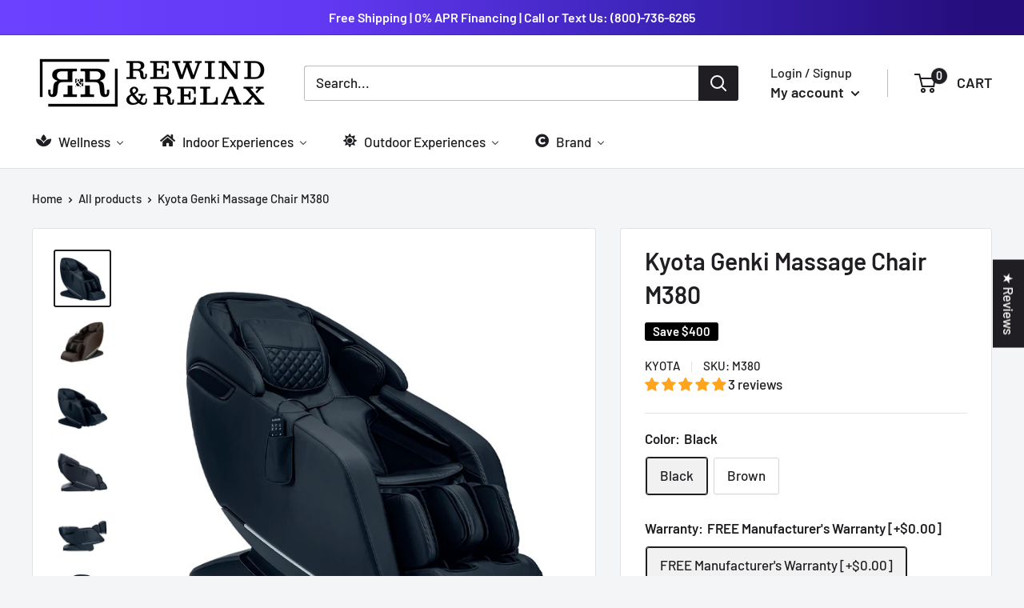

--- FILE ---
content_type: text/html; charset=utf-8
request_url: https://rewindandrelax.com/products/kyota-genki-m380-massage-chair-m380
body_size: 88346
content:
<!doctype html>
<html class="no-js" lang="en">
  <head><script>
    <script async defer src="https://tools.luckyorange.com/core/lo.js?site-id=22af8fee"></script>
</script>

    <meta name="msvalidate.01" content="89864964AE9E947B1DB7DEA7DF52BDFD" />

    <meta name="facebook-domain-verification" content="jlxaztx9hsucx26ituwmysnkh0d6qb" />
    
    <meta name="google-site-verification" content="MLarl4-HeOblcykfqhC57crcn4GDMURlz0kgy9GansY" />
    <link rel="stylesheet" href="https://obscure-escarpment-2240.herokuapp.com/stylesheets/bcpo-front.css">
    <script>var bcpo_product={"id":6991041233060,"title":"Kyota Genki Massage Chair M380","handle":"kyota-genki-m380-massage-chair-m380","description":"\u003ch1\u003eKyota Genki Massage Chair M380\u003c\/h1\u003e\n\u003chr\u003e\n\u003cp\u003eThe Kyota M380 Genki has high-end massage chair features, yet is surprisingly affordable. Now anyone can enjoy the mind and body benefits of massage, from head-to-toe anytime in the comfort of home.\u003c\/p\u003e\n\u003cp\u003e\u003ciframe title=\"The Kyota Genki M380 Feature Highlight Video\" src=\"https:\/\/www.youtube.com\/embed\/x1grmu8JtEw\" height=\"713\" width=\"1268\" allowfullscreen=\"\" allow=\"accelerometer; autoplay; clipboard-write; encrypted-media; gyroscope; picture-in-picture; web-share\" frameborder=\"0\"\u003e\u003c\/iframe\u003e\u003cbr\u003e\u003c\/p\u003e\n\u003cp\u003e\u003cspan\u003eFeaturing a special 360° sweeping 4-node back massage mechanism with five different massage techniques, it travels down your body from your neck to your glutes. Experience triple foot roller Total Sole Reflexology and music through the Intersound™ Bluetooth® speakers. \u003c\/span\u003e\u003c\/p\u003e\n\u003cp\u003e\u003cspan\u003e\u003cimg height=\"555\" width=\"555\" src=\"https:\/\/cdn.shopify.com\/s\/files\/1\/0519\/2312\/4388\/files\/712vmircvlL._AC_SL1500_480x480.jpg?v=1670398048\" alt=\"\"\u003e\u003c\/span\u003e\u003c\/p\u003e\n\u003cp\u003e\u003cspan\u003eThe M380 Genki advanced features include Intelligent Voice Command + Control; simply tell the M380 Genki your massage selection! The Total Calf™ kneading and oscillating calf feature is normally found on chairs twice the price. Same with the MyMassage™ Memory Program feature to store your own custom creation. And if you are worried about space, relax, this chair is equipped with Zero Wall Fit™ Space-Saving Technology and requires just 2\" of wall clearance.\u003c\/span\u003e\u003c\/p\u003e\n\u003cp\u003e\u003cimg data-mce-fragment=\"1\" height=\"657\" width=\"657\" src=\"https:\/\/cdn.shopify.com\/s\/files\/1\/0519\/2312\/4388\/files\/Calf_Oscilation_Gif_v3_nc7syc_600x480.gif?v=1632291673\" alt=\"\" data-mce-src=\"https:\/\/cdn.shopify.com\/s\/files\/1\/0519\/2312\/4388\/files\/Calf_Oscilation_Gif_v3_nc7syc_600x480.gif?v=1632291673\"\u003e\u003cbr\u003e\u003cspan\u003eThe Kyota M380 Genki is the best choice for putting a chair into your healthy lifestyle to deliver daily therapeutic massage without compromise. Live better, relax and renew with the best value you will find in any massage chair today.\u003c\/span\u003e\u003c\/p\u003e\n\u003ch2\u003e\u003cspan\u003eProduct Features:\u003c\/span\u003e\u003c\/h2\u003e\n\u003cul\u003e\n\u003cli\u003e360 Degree 4-Node Massage\u003c\/li\u003e\n\u003c\/ul\u003e\n\u003cp\u003eThe 4-node robot performs, kneading, tapping, kneading with tapping, shiatsu and knocking massage in an infinite (figure 8) sweeping motion.\u003c\/p\u003e\n\u003cul\u003e\n\u003cli\u003eCalf Oscillators\u003c\/li\u003e\n\u003c\/ul\u003e\n\u003cp\u003eSoothe those tired calves. Usually found in chairs twice the price, the Genki M380 features kneading and oscillation motor that combines with air cell compression for the most comprehensive massage available.\u003c\/p\u003e\n\u003cul\u003e\n\u003cli\u003eLumbar Heat\u003c\/li\u003e\n\u003c\/ul\u003e\n\u003cp\u003eHeating modules located in the back of the chair provide a soothing sensation and help loosen your muscles.\u003c\/p\u003e\n\u003cul\u003e\n\u003cli\u003eTotal Sole Reflexology\u003c\/li\u003e\n\u003c\/ul\u003e\n\u003cp\u003eUtilizes triple shiatsu rollers per foot along with the squeeze of air compression to provide reflexology relief throughout the body.\u003c\/p\u003e\n\u003cul\u003e\n\u003cli\u003eOne-Touch Zero Gravity\u003c\/li\u003e\n\u003c\/ul\u003e\n\u003cp\u003eZero gravity positioning elevates your knees above your heart, which allows the spine to decompress, provides a sense of weightlessness, and maximizes the effect of the massage rollers.\u003c\/p\u003e\n\u003cul\u003e\n\u003cli\u003eSlide Forward Space-Saving\u003c\/li\u003e\n\u003c\/ul\u003e\n\u003cp\u003eNo need to worry about what room or how you will arrange your chair, relax and feel the stress melt away as the Zero Wall Technology affords you the ability to place your chair with ease.\u003c\/p\u003e\n\u003cul\u003e\n\u003cli\u003eIntelligent Voice Command + Control\u003c\/li\u003e\n\u003c\/ul\u003e\n\u003cp\u003eThis feature allows you to control your chair and massage experience hands-free by using one of the many voice commands. Such as \"Stress Relief\" \"Change to point mode\" or \"Go a little down.\"\u003c\/p\u003e\n\u003cul\u003e\n\u003cli\u003e12 Auto Programs + 3 MyMassage Memorized Programs\u003c\/li\u003e\n\u003c\/ul\u003e\n\u003cp\u003eConvenient and easy-to-use auto programs. Choose from Quick, Full Body, Rest \u0026amp; Relax, Recharge, Recovery, Stretch, Neck \u0026amp; Shoulders, Back Relief, Lower Body, Stress Relief, Renew, Athlete, and three memory massage programs.\u003c\/p\u003e\n\u003ch2\u003eWarranty Information\u003c\/h2\u003e\n\u003ch5 class=\"callout\"\u003e1 Year Warranty Period\u003c\/h5\u003e\n\u003cp\u003eFor In-Home service, Infinity Massage Chairs will arrange all covered parts deemed necessary, to be sent to the consumer and, if necessary, an authorized service provider to repair the product at the customer's residence, at no charge to the customer. Infinity Massage Chairs may choose to replace your product in lieu of repair at their sole discretion. In the event you choose not to accept a replacement for your product, Infinity Massage Chairs is no longer responsible for making repairs under the warranty coverage.\u003c\/p\u003e\n\u003cp\u003eField Service is only available in the United States and major metropolitan areas in Canada. Field Service\u003c\/p\u003e\n\u003ch2\u003eDownloads\u003c\/h2\u003e\n\u003cul\u003e\n\u003cli\u003e\u003ca href=\"https:\/\/res.cloudinary.com\/infinity-massage-chairs\/image\/upload\/v1631645471\/manuals\/UserManual_KyotaM380_V1.8_bokerj.pdf\" target=\"_blank\" data-mce-href=\"https:\/\/res.cloudinary.com\/infinity-massage-chairs\/image\/upload\/v1631645471\/manuals\/UserManual_KyotaM380_V1.8_bokerj.pdf\"\u003e\u003cstrong\u003e Download Owners Manual\u003c\/strong\u003e\u003c\/a\u003e\u003c\/li\u003e\n\u003cli\u003e\u003cstrong\u003e\u003ca href=\"https:\/\/res.cloudinary.com\/infinity-massage-chairs\/image\/upload\/v1623777487\/brochures\/Kyota_M380_Spec_Sheet_yuymez.pdf\" target=\"_blank\" data-mce-href=\"https:\/\/res.cloudinary.com\/infinity-massage-chairs\/image\/upload\/v1623777487\/brochures\/Kyota_M380_Spec_Sheet_yuymez.pdf\"\u003e Download Brochure\u003c\/a\u003e\u003c\/strong\u003e\u003c\/li\u003e\n\u003cli\u003e\u003cstrong\u003e\u003ca href=\"https:\/\/res.cloudinary.com\/infinity-massage-chairs\/image\/upload\/v1631645473\/quick-start-guides\/Quick_Start_M380_v1.6_ivzhnd.pdf\" target=\"_blank\" data-mce-href=\"https:\/\/res.cloudinary.com\/infinity-massage-chairs\/image\/upload\/v1631645473\/quick-start-guides\/Quick_Start_M380_v1.6_ivzhnd.pdf\"\u003e Quick Start Guide\u003c\/a\u003e\u003c\/strong\u003e\u003c\/li\u003e\n\u003cli\u003e\u003cstrong\u003e\u003ca href=\"https:\/\/res.cloudinary.com\/infinity-massage-chairs\/image\/upload\/v1617819717\/assembly-guides\/M380_Assembly_Guide_A3_CombinedWebUpload_fbwyyq.pdf\" target=\"_blank\" data-mce-href=\"https:\/\/res.cloudinary.com\/infinity-massage-chairs\/image\/upload\/v1617819717\/assembly-guides\/M380_Assembly_Guide_A3_CombinedWebUpload_fbwyyq.pdf\"\u003e Assembly Guide\u003c\/a\u003e\u003c\/strong\u003e\u003c\/li\u003e\n\u003c\/ul\u003e\n\u003cp\u003e \u003c\/p\u003e","published_at":"2021-09-22T01:30:24-05:00","created_at":"2021-09-22T01:30:20-05:00","vendor":"Kyota","type":"Massage Chairs","tags":["4-Node Massage","Calf Oscillators","Heated Massage","Kyota","Kyota Genki","Massage Chair","Zero Gravity"],"price":499900,"price_min":499900,"price_max":549700,"available":true,"price_varies":true,"compare_at_price":539900,"compare_at_price_min":539900,"compare_at_price_max":589700,"compare_at_price_varies":true,"variants":[{"id":41088948863140,"title":"Black \/ FREE Manufacturer's Warranty [+$0.00] \/ Free Curbside Delivery [+0.00]","option1":"Black","option2":"FREE Manufacturer's Warranty [+$0.00]","option3":"Free Curbside Delivery [+0.00]","sku":"M380","requires_shipping":true,"taxable":false,"featured_image":{"id":31227606728868,"product_id":6991041233060,"position":1,"created_at":"2021-09-22T01:30:20-05:00","updated_at":"2021-09-22T01:30:23-05:00","alt":"Kyota Genki Massage Chair M380","width":600,"height":600,"src":"\/\/rewindandrelax.com\/cdn\/shop\/products\/M380_Black_Hero2_sm_vop70b.jpg?v=1632292223","variant_ids":[41088948863140]},"available":true,"name":"Kyota Genki Massage Chair M380 - Black \/ FREE Manufacturer's Warranty [+$0.00] \/ Free Curbside Delivery [+0.00]","public_title":"Black \/ FREE Manufacturer's Warranty [+$0.00] \/ Free Curbside Delivery [+0.00]","options":["Black","FREE Manufacturer's Warranty [+$0.00]","Free Curbside Delivery [+0.00]"],"price":499900,"weight":0,"compare_at_price":539900,"inventory_management":null,"barcode":"","featured_media":{"alt":"Kyota Genki Massage Chair M380","id":23586990948516,"position":1,"preview_image":{"aspect_ratio":1.0,"height":600,"width":600,"src":"\/\/rewindandrelax.com\/cdn\/shop\/products\/M380_Black_Hero2_sm_vop70b.jpg?v=1632292223"}},"requires_selling_plan":false,"selling_plan_allocations":[]},{"id":42707388924127,"title":"Black \/ FREE Manufacturer's Warranty [+$0.00] \/ White Glove Delivery + Assembly [+199]","option1":"Black","option2":"FREE Manufacturer's Warranty [+$0.00]","option3":"White Glove Delivery + Assembly [+199]","sku":"","requires_shipping":true,"taxable":false,"featured_image":{"id":31227606565028,"product_id":6991041233060,"position":5,"created_at":"2021-09-22T01:30:20-05:00","updated_at":"2021-09-22T01:30:23-05:00","alt":"Kyota Genki Massage Chair M380","width":600,"height":600,"src":"\/\/rewindandrelax.com\/cdn\/shop\/products\/M380_Black_Zero_sm_hdi4dw.jpg?v=1632292223","variant_ids":[42707278102751,42707388924127,42707388956895]},"available":true,"name":"Kyota Genki Massage Chair M380 - Black \/ FREE Manufacturer's Warranty [+$0.00] \/ White Glove Delivery + Assembly [+199]","public_title":"Black \/ FREE Manufacturer's Warranty [+$0.00] \/ White Glove Delivery + Assembly [+199]","options":["Black","FREE Manufacturer's Warranty [+$0.00]","White Glove Delivery + Assembly [+199]"],"price":519800,"weight":0,"compare_at_price":559900,"inventory_management":null,"barcode":"","featured_media":{"alt":"Kyota Genki Massage Chair M380","id":23586991112356,"position":5,"preview_image":{"aspect_ratio":1.0,"height":600,"width":600,"src":"\/\/rewindandrelax.com\/cdn\/shop\/products\/M380_Black_Zero_sm_hdi4dw.jpg?v=1632292223"}},"requires_selling_plan":false,"selling_plan_allocations":[]},{"id":42707278102751,"title":"Black \/ Guardian 5 Year Total Coverage [+$299] \/ Free Curbside Delivery [+0.00]","option1":"Black","option2":"Guardian 5 Year Total Coverage [+$299]","option3":"Free Curbside Delivery [+0.00]","sku":"","requires_shipping":true,"taxable":false,"featured_image":{"id":31227606565028,"product_id":6991041233060,"position":5,"created_at":"2021-09-22T01:30:20-05:00","updated_at":"2021-09-22T01:30:23-05:00","alt":"Kyota Genki Massage Chair M380","width":600,"height":600,"src":"\/\/rewindandrelax.com\/cdn\/shop\/products\/M380_Black_Zero_sm_hdi4dw.jpg?v=1632292223","variant_ids":[42707278102751,42707388924127,42707388956895]},"available":true,"name":"Kyota Genki Massage Chair M380 - Black \/ Guardian 5 Year Total Coverage [+$299] \/ Free Curbside Delivery [+0.00]","public_title":"Black \/ Guardian 5 Year Total Coverage [+$299] \/ Free Curbside Delivery [+0.00]","options":["Black","Guardian 5 Year Total Coverage [+$299]","Free Curbside Delivery [+0.00]"],"price":529800,"weight":0,"compare_at_price":562800,"inventory_management":null,"barcode":"","featured_media":{"alt":"Kyota Genki Massage Chair M380","id":23586991112356,"position":5,"preview_image":{"aspect_ratio":1.0,"height":600,"width":600,"src":"\/\/rewindandrelax.com\/cdn\/shop\/products\/M380_Black_Zero_sm_hdi4dw.jpg?v=1632292223"}},"requires_selling_plan":false,"selling_plan_allocations":[]},{"id":42707388956895,"title":"Black \/ Guardian 5 Year Total Coverage [+$299] \/ White Glove Delivery + Assembly [+199]","option1":"Black","option2":"Guardian 5 Year Total Coverage [+$299]","option3":"White Glove Delivery + Assembly [+199]","sku":"","requires_shipping":true,"taxable":false,"featured_image":{"id":31227606565028,"product_id":6991041233060,"position":5,"created_at":"2021-09-22T01:30:20-05:00","updated_at":"2021-09-22T01:30:23-05:00","alt":"Kyota Genki Massage Chair M380","width":600,"height":600,"src":"\/\/rewindandrelax.com\/cdn\/shop\/products\/M380_Black_Zero_sm_hdi4dw.jpg?v=1632292223","variant_ids":[42707278102751,42707388924127,42707388956895]},"available":true,"name":"Kyota Genki Massage Chair M380 - Black \/ Guardian 5 Year Total Coverage [+$299] \/ White Glove Delivery + Assembly [+199]","public_title":"Black \/ Guardian 5 Year Total Coverage [+$299] \/ White Glove Delivery + Assembly [+199]","options":["Black","Guardian 5 Year Total Coverage [+$299]","White Glove Delivery + Assembly [+199]"],"price":549700,"weight":0,"compare_at_price":589700,"inventory_management":null,"barcode":"","featured_media":{"alt":"Kyota Genki Massage Chair M380","id":23586991112356,"position":5,"preview_image":{"aspect_ratio":1.0,"height":600,"width":600,"src":"\/\/rewindandrelax.com\/cdn\/shop\/products\/M380_Black_Zero_sm_hdi4dw.jpg?v=1632292223"}},"requires_selling_plan":false,"selling_plan_allocations":[]},{"id":41088948895908,"title":"Brown \/ FREE Manufacturer's Warranty [+$0.00] \/ Free Curbside Delivery [+0.00]","option1":"Brown","option2":"FREE Manufacturer's Warranty [+$0.00]","option3":"Free Curbside Delivery [+0.00]","sku":"M380-Br","requires_shipping":true,"taxable":false,"featured_image":{"id":31227606958244,"product_id":6991041233060,"position":2,"created_at":"2021-09-22T01:30:20-05:00","updated_at":"2021-09-22T01:30:24-05:00","alt":"Kyota Genki Massage Chair M380","width":600,"height":600,"src":"\/\/rewindandrelax.com\/cdn\/shop\/products\/M380_Brown_Hero_600x600_vjgk8h.jpg?v=1632292224","variant_ids":[41088948895908]},"available":true,"name":"Kyota Genki Massage Chair M380 - Brown \/ FREE Manufacturer's Warranty [+$0.00] \/ Free Curbside Delivery [+0.00]","public_title":"Brown \/ FREE Manufacturer's Warranty [+$0.00] \/ Free Curbside Delivery [+0.00]","options":["Brown","FREE Manufacturer's Warranty [+$0.00]","Free Curbside Delivery [+0.00]"],"price":499900,"weight":0,"compare_at_price":579900,"inventory_management":null,"barcode":"","featured_media":{"alt":"Kyota Genki Massage Chair M380","id":23586991014052,"position":2,"preview_image":{"aspect_ratio":1.0,"height":600,"width":600,"src":"\/\/rewindandrelax.com\/cdn\/shop\/products\/M380_Brown_Hero_600x600_vjgk8h.jpg?v=1632292224"}},"requires_selling_plan":false,"selling_plan_allocations":[]},{"id":42707388989663,"title":"Brown \/ FREE Manufacturer's Warranty [+$0.00] \/ White Glove Delivery + Assembly [+199]","option1":"Brown","option2":"FREE Manufacturer's Warranty [+$0.00]","option3":"White Glove Delivery + Assembly [+199]","sku":"","requires_shipping":true,"taxable":false,"featured_image":{"id":37009731485919,"product_id":6991041233060,"position":13,"created_at":"2022-03-11T09:48:21-06:00","updated_at":"2022-12-07T01:25:43-06:00","alt":"Kyota Genki Massage Chair M380","width":1200,"height":1200,"src":"\/\/rewindandrelax.com\/cdn\/shop\/products\/Kyota-Genki-M380-Massage-Chair-Kyota-7_2048x2048_15fa412e-f19e-49bd-9e25-45dcfbf201c0.jpg?v=1670397943","variant_ids":[42707278168287,42707388989663,42707389022431]},"available":true,"name":"Kyota Genki Massage Chair M380 - Brown \/ FREE Manufacturer's Warranty [+$0.00] \/ White Glove Delivery + Assembly [+199]","public_title":"Brown \/ FREE Manufacturer's Warranty [+$0.00] \/ White Glove Delivery + Assembly [+199]","options":["Brown","FREE Manufacturer's Warranty [+$0.00]","White Glove Delivery + Assembly [+199]"],"price":519800,"weight":0,"compare_at_price":559900,"inventory_management":null,"barcode":"","featured_media":{"alt":"Kyota Genki Massage Chair M380","id":29568734953695,"position":13,"preview_image":{"aspect_ratio":1.0,"height":1200,"width":1200,"src":"\/\/rewindandrelax.com\/cdn\/shop\/products\/Kyota-Genki-M380-Massage-Chair-Kyota-7_2048x2048_15fa412e-f19e-49bd-9e25-45dcfbf201c0.jpg?v=1670397943"}},"requires_selling_plan":false,"selling_plan_allocations":[]},{"id":42707278168287,"title":"Brown \/ Guardian 5 Year Total Coverage [+$299] \/ Free Curbside Delivery [+0.00]","option1":"Brown","option2":"Guardian 5 Year Total Coverage [+$299]","option3":"Free Curbside Delivery [+0.00]","sku":"","requires_shipping":true,"taxable":false,"featured_image":{"id":37009731485919,"product_id":6991041233060,"position":13,"created_at":"2022-03-11T09:48:21-06:00","updated_at":"2022-12-07T01:25:43-06:00","alt":"Kyota Genki Massage Chair M380","width":1200,"height":1200,"src":"\/\/rewindandrelax.com\/cdn\/shop\/products\/Kyota-Genki-M380-Massage-Chair-Kyota-7_2048x2048_15fa412e-f19e-49bd-9e25-45dcfbf201c0.jpg?v=1670397943","variant_ids":[42707278168287,42707388989663,42707389022431]},"available":true,"name":"Kyota Genki Massage Chair M380 - Brown \/ Guardian 5 Year Total Coverage [+$299] \/ Free Curbside Delivery [+0.00]","public_title":"Brown \/ Guardian 5 Year Total Coverage [+$299] \/ Free Curbside Delivery [+0.00]","options":["Brown","Guardian 5 Year Total Coverage [+$299]","Free Curbside Delivery [+0.00]"],"price":529800,"weight":0,"compare_at_price":562800,"inventory_management":null,"barcode":"","featured_media":{"alt":"Kyota Genki Massage Chair M380","id":29568734953695,"position":13,"preview_image":{"aspect_ratio":1.0,"height":1200,"width":1200,"src":"\/\/rewindandrelax.com\/cdn\/shop\/products\/Kyota-Genki-M380-Massage-Chair-Kyota-7_2048x2048_15fa412e-f19e-49bd-9e25-45dcfbf201c0.jpg?v=1670397943"}},"requires_selling_plan":false,"selling_plan_allocations":[]},{"id":42707389022431,"title":"Brown \/ Guardian 5 Year Total Coverage [+$299] \/ White Glove Delivery + Assembly [+199]","option1":"Brown","option2":"Guardian 5 Year Total Coverage [+$299]","option3":"White Glove Delivery + Assembly [+199]","sku":"","requires_shipping":true,"taxable":false,"featured_image":{"id":37009731485919,"product_id":6991041233060,"position":13,"created_at":"2022-03-11T09:48:21-06:00","updated_at":"2022-12-07T01:25:43-06:00","alt":"Kyota Genki Massage Chair M380","width":1200,"height":1200,"src":"\/\/rewindandrelax.com\/cdn\/shop\/products\/Kyota-Genki-M380-Massage-Chair-Kyota-7_2048x2048_15fa412e-f19e-49bd-9e25-45dcfbf201c0.jpg?v=1670397943","variant_ids":[42707278168287,42707388989663,42707389022431]},"available":true,"name":"Kyota Genki Massage Chair M380 - Brown \/ Guardian 5 Year Total Coverage [+$299] \/ White Glove Delivery + Assembly [+199]","public_title":"Brown \/ Guardian 5 Year Total Coverage [+$299] \/ White Glove Delivery + Assembly [+199]","options":["Brown","Guardian 5 Year Total Coverage [+$299]","White Glove Delivery + Assembly [+199]"],"price":549700,"weight":0,"compare_at_price":589700,"inventory_management":null,"barcode":"","featured_media":{"alt":"Kyota Genki Massage Chair M380","id":29568734953695,"position":13,"preview_image":{"aspect_ratio":1.0,"height":1200,"width":1200,"src":"\/\/rewindandrelax.com\/cdn\/shop\/products\/Kyota-Genki-M380-Massage-Chair-Kyota-7_2048x2048_15fa412e-f19e-49bd-9e25-45dcfbf201c0.jpg?v=1670397943"}},"requires_selling_plan":false,"selling_plan_allocations":[]}],"images":["\/\/rewindandrelax.com\/cdn\/shop\/products\/M380_Black_Hero2_sm_vop70b.jpg?v=1632292223","\/\/rewindandrelax.com\/cdn\/shop\/products\/M380_Brown_Hero_600x600_vjgk8h.jpg?v=1632292224","\/\/rewindandrelax.com\/cdn\/shop\/products\/M380_Black_Hero_sm_lkoww9.jpg?v=1632292223","\/\/rewindandrelax.com\/cdn\/shop\/products\/M380_Black_Side_Sm_qfwfmb.jpg?v=1632292224","\/\/rewindandrelax.com\/cdn\/shop\/products\/M380_Black_Zero_sm_hdi4dw.jpg?v=1632292223","\/\/rewindandrelax.com\/cdn\/shop\/products\/M380_Black_front_sm_czirxu.jpg?v=1632292224","\/\/rewindandrelax.com\/cdn\/shop\/products\/ZeroGravity_800x800tiles_1_j3xouy.jpg?v=1670397947","\/\/rewindandrelax.com\/cdn\/shop\/products\/Intelligent_Voice_Command_rjupje.jpg?v=1670397947","\/\/rewindandrelax.com\/cdn\/shop\/products\/M380_Space_Saving_egwweg.jpg?v=1670397947","\/\/rewindandrelax.com\/cdn\/shop\/products\/Relieve_RemoteControl_600x600_gqyhip.jpg?v=1670397947","\/\/rewindandrelax.com\/cdn\/shop\/products\/360_degree_4-node_Massage_axkg6c.jpg?v=1670397947","\/\/rewindandrelax.com\/cdn\/shop\/products\/Kyota_Genki_M380_Black_600x600_Model-1_feesaq.jpg?v=1670397943","\/\/rewindandrelax.com\/cdn\/shop\/products\/Kyota-Genki-M380-Massage-Chair-Kyota-7_2048x2048_15fa412e-f19e-49bd-9e25-45dcfbf201c0.jpg?v=1670397943","\/\/rewindandrelax.com\/cdn\/shop\/products\/Kyota-Genki-M380-Massage-Chair-Kyota-10_2048x2048_14b5c211-a224-4f76-8b83-d72b6423357a.jpg?v=1670397943","\/\/rewindandrelax.com\/cdn\/shop\/products\/Kyota-Genki-M380-Massage-Chair-Kyota-9_2048x2048_4b4becde-9a55-47d9-900d-d5a273748e4f.jpg?v=1670397943","\/\/rewindandrelax.com\/cdn\/shop\/products\/Kyota-Genki-M380-Massage-Chair-Kyota-12_2048x2048_3962f825-0921-4874-bc7d-904e30bb7e0c.jpg?v=1670397943","\/\/rewindandrelax.com\/cdn\/shop\/products\/71k7tIY_lL._AC_SL1500.jpg?v=1670398025","\/\/rewindandrelax.com\/cdn\/shop\/products\/71wd_wDs7-L._AC_SL1500.jpg?v=1670398024","\/\/rewindandrelax.com\/cdn\/shop\/products\/71EGWBt6HiL._AC_SL1500.jpg?v=1670398023","\/\/rewindandrelax.com\/cdn\/shop\/products\/71s4P1lz10L._AC_SL1500.jpg?v=1670398023","\/\/rewindandrelax.com\/cdn\/shop\/products\/712vmircvlL._AC_SL1500.jpg?v=1670398024"],"featured_image":"\/\/rewindandrelax.com\/cdn\/shop\/products\/M380_Black_Hero2_sm_vop70b.jpg?v=1632292223","options":["Color","Warranty","Delivery"],"media":[{"alt":"Kyota Genki Massage Chair M380","id":23586990948516,"position":1,"preview_image":{"aspect_ratio":1.0,"height":600,"width":600,"src":"\/\/rewindandrelax.com\/cdn\/shop\/products\/M380_Black_Hero2_sm_vop70b.jpg?v=1632292223"},"aspect_ratio":1.0,"height":600,"media_type":"image","src":"\/\/rewindandrelax.com\/cdn\/shop\/products\/M380_Black_Hero2_sm_vop70b.jpg?v=1632292223","width":600},{"alt":"Kyota Genki Massage Chair M380","id":23586991014052,"position":2,"preview_image":{"aspect_ratio":1.0,"height":600,"width":600,"src":"\/\/rewindandrelax.com\/cdn\/shop\/products\/M380_Brown_Hero_600x600_vjgk8h.jpg?v=1632292224"},"aspect_ratio":1.0,"height":600,"media_type":"image","src":"\/\/rewindandrelax.com\/cdn\/shop\/products\/M380_Brown_Hero_600x600_vjgk8h.jpg?v=1632292224","width":600},{"alt":"Kyota Genki Massage Chair M380","id":23586991046820,"position":3,"preview_image":{"aspect_ratio":1.0,"height":600,"width":600,"src":"\/\/rewindandrelax.com\/cdn\/shop\/products\/M380_Black_Hero_sm_lkoww9.jpg?v=1632292223"},"aspect_ratio":1.0,"height":600,"media_type":"image","src":"\/\/rewindandrelax.com\/cdn\/shop\/products\/M380_Black_Hero_sm_lkoww9.jpg?v=1632292223","width":600},{"alt":"Kyota Genki Massage Chair M380","id":23586991079588,"position":4,"preview_image":{"aspect_ratio":1.0,"height":600,"width":600,"src":"\/\/rewindandrelax.com\/cdn\/shop\/products\/M380_Black_Side_Sm_qfwfmb.jpg?v=1632292224"},"aspect_ratio":1.0,"height":600,"media_type":"image","src":"\/\/rewindandrelax.com\/cdn\/shop\/products\/M380_Black_Side_Sm_qfwfmb.jpg?v=1632292224","width":600},{"alt":"Kyota Genki Massage Chair M380","id":23586991112356,"position":5,"preview_image":{"aspect_ratio":1.0,"height":600,"width":600,"src":"\/\/rewindandrelax.com\/cdn\/shop\/products\/M380_Black_Zero_sm_hdi4dw.jpg?v=1632292223"},"aspect_ratio":1.0,"height":600,"media_type":"image","src":"\/\/rewindandrelax.com\/cdn\/shop\/products\/M380_Black_Zero_sm_hdi4dw.jpg?v=1632292223","width":600},{"alt":"Kyota Genki Massage Chair M380","id":23586991145124,"position":6,"preview_image":{"aspect_ratio":1.0,"height":600,"width":600,"src":"\/\/rewindandrelax.com\/cdn\/shop\/products\/M380_Black_front_sm_czirxu.jpg?v=1632292224"},"aspect_ratio":1.0,"height":600,"media_type":"image","src":"\/\/rewindandrelax.com\/cdn\/shop\/products\/M380_Black_front_sm_czirxu.jpg?v=1632292224","width":600},{"alt":"Kyota Genki Massage Chair M380","id":31744870187231,"position":7,"preview_image":{"aspect_ratio":1.0,"height":800,"width":800,"src":"\/\/rewindandrelax.com\/cdn\/shop\/products\/ZeroGravity_800x800tiles_1_j3xouy.jpg?v=1670397947"},"aspect_ratio":1.0,"height":800,"media_type":"image","src":"\/\/rewindandrelax.com\/cdn\/shop\/products\/ZeroGravity_800x800tiles_1_j3xouy.jpg?v=1670397947","width":800},{"alt":"Kyota Genki Massage Chair M380","id":31744870121695,"position":8,"preview_image":{"aspect_ratio":1.0,"height":800,"width":800,"src":"\/\/rewindandrelax.com\/cdn\/shop\/products\/Intelligent_Voice_Command_rjupje.jpg?v=1670397947"},"aspect_ratio":1.0,"height":800,"media_type":"image","src":"\/\/rewindandrelax.com\/cdn\/shop\/products\/Intelligent_Voice_Command_rjupje.jpg?v=1670397947","width":800},{"alt":"Kyota Genki Massage Chair M380","id":31744870154463,"position":9,"preview_image":{"aspect_ratio":1.0,"height":800,"width":800,"src":"\/\/rewindandrelax.com\/cdn\/shop\/products\/M380_Space_Saving_egwweg.jpg?v=1670397947"},"aspect_ratio":1.0,"height":800,"media_type":"image","src":"\/\/rewindandrelax.com\/cdn\/shop\/products\/M380_Space_Saving_egwweg.jpg?v=1670397947","width":800},{"alt":"Kyota Genki Massage Chair M380","id":23586991177892,"position":10,"preview_image":{"aspect_ratio":1.0,"height":600,"width":600,"src":"\/\/rewindandrelax.com\/cdn\/shop\/products\/Relieve_RemoteControl_600x600_gqyhip.jpg?v=1670397947"},"aspect_ratio":1.0,"height":600,"media_type":"image","src":"\/\/rewindandrelax.com\/cdn\/shop\/products\/Relieve_RemoteControl_600x600_gqyhip.jpg?v=1670397947","width":600},{"alt":"Kyota Genki Massage Chair M380","id":31744870088927,"position":11,"preview_image":{"aspect_ratio":1.0,"height":800,"width":800,"src":"\/\/rewindandrelax.com\/cdn\/shop\/products\/360_degree_4-node_Massage_axkg6c.jpg?v=1670397947"},"aspect_ratio":1.0,"height":800,"media_type":"image","src":"\/\/rewindandrelax.com\/cdn\/shop\/products\/360_degree_4-node_Massage_axkg6c.jpg?v=1670397947","width":800},{"alt":"Kyota Genki Massage Chair M380","id":23586991210660,"position":12,"preview_image":{"aspect_ratio":1.0,"height":600,"width":600,"src":"\/\/rewindandrelax.com\/cdn\/shop\/products\/Kyota_Genki_M380_Black_600x600_Model-1_feesaq.jpg?v=1670397943"},"aspect_ratio":1.0,"height":600,"media_type":"image","src":"\/\/rewindandrelax.com\/cdn\/shop\/products\/Kyota_Genki_M380_Black_600x600_Model-1_feesaq.jpg?v=1670397943","width":600},{"alt":"Kyota Genki Massage Chair M380","id":29568734953695,"position":13,"preview_image":{"aspect_ratio":1.0,"height":1200,"width":1200,"src":"\/\/rewindandrelax.com\/cdn\/shop\/products\/Kyota-Genki-M380-Massage-Chair-Kyota-7_2048x2048_15fa412e-f19e-49bd-9e25-45dcfbf201c0.jpg?v=1670397943"},"aspect_ratio":1.0,"height":1200,"media_type":"image","src":"\/\/rewindandrelax.com\/cdn\/shop\/products\/Kyota-Genki-M380-Massage-Chair-Kyota-7_2048x2048_15fa412e-f19e-49bd-9e25-45dcfbf201c0.jpg?v=1670397943","width":1200},{"alt":"Kyota Genki Massage Chair M380","id":29568735674591,"position":14,"preview_image":{"aspect_ratio":1.0,"height":1200,"width":1200,"src":"\/\/rewindandrelax.com\/cdn\/shop\/products\/Kyota-Genki-M380-Massage-Chair-Kyota-10_2048x2048_14b5c211-a224-4f76-8b83-d72b6423357a.jpg?v=1670397943"},"aspect_ratio":1.0,"height":1200,"media_type":"image","src":"\/\/rewindandrelax.com\/cdn\/shop\/products\/Kyota-Genki-M380-Massage-Chair-Kyota-10_2048x2048_14b5c211-a224-4f76-8b83-d72b6423357a.jpg?v=1670397943","width":1200},{"alt":"Kyota Genki Massage Chair M380","id":29568736395487,"position":15,"preview_image":{"aspect_ratio":1.0,"height":1200,"width":1200,"src":"\/\/rewindandrelax.com\/cdn\/shop\/products\/Kyota-Genki-M380-Massage-Chair-Kyota-9_2048x2048_4b4becde-9a55-47d9-900d-d5a273748e4f.jpg?v=1670397943"},"aspect_ratio":1.0,"height":1200,"media_type":"image","src":"\/\/rewindandrelax.com\/cdn\/shop\/products\/Kyota-Genki-M380-Massage-Chair-Kyota-9_2048x2048_4b4becde-9a55-47d9-900d-d5a273748e4f.jpg?v=1670397943","width":1200},{"alt":"Kyota Genki Massage Chair M380","id":29568738033887,"position":16,"preview_image":{"aspect_ratio":1.0,"height":1200,"width":1200,"src":"\/\/rewindandrelax.com\/cdn\/shop\/products\/Kyota-Genki-M380-Massage-Chair-Kyota-12_2048x2048_3962f825-0921-4874-bc7d-904e30bb7e0c.jpg?v=1670397943"},"aspect_ratio":1.0,"height":1200,"media_type":"image","src":"\/\/rewindandrelax.com\/cdn\/shop\/products\/Kyota-Genki-M380-Massage-Chair-Kyota-12_2048x2048_3962f825-0921-4874-bc7d-904e30bb7e0c.jpg?v=1670397943","width":1200},{"alt":null,"id":31744874479839,"position":17,"preview_image":{"aspect_ratio":1.0,"height":1500,"width":1500,"src":"\/\/rewindandrelax.com\/cdn\/shop\/products\/71k7tIY_lL._AC_SL1500.jpg?v=1670398025"},"aspect_ratio":1.0,"height":1500,"media_type":"image","src":"\/\/rewindandrelax.com\/cdn\/shop\/products\/71k7tIY_lL._AC_SL1500.jpg?v=1670398025","width":1500},{"alt":null,"id":31744874512607,"position":18,"preview_image":{"aspect_ratio":1.0,"height":1500,"width":1500,"src":"\/\/rewindandrelax.com\/cdn\/shop\/products\/71wd_wDs7-L._AC_SL1500.jpg?v=1670398024"},"aspect_ratio":1.0,"height":1500,"media_type":"image","src":"\/\/rewindandrelax.com\/cdn\/shop\/products\/71wd_wDs7-L._AC_SL1500.jpg?v=1670398024","width":1500},{"alt":null,"id":31744874545375,"position":19,"preview_image":{"aspect_ratio":1.0,"height":1500,"width":1500,"src":"\/\/rewindandrelax.com\/cdn\/shop\/products\/71EGWBt6HiL._AC_SL1500.jpg?v=1670398023"},"aspect_ratio":1.0,"height":1500,"media_type":"image","src":"\/\/rewindandrelax.com\/cdn\/shop\/products\/71EGWBt6HiL._AC_SL1500.jpg?v=1670398023","width":1500},{"alt":null,"id":31744874578143,"position":20,"preview_image":{"aspect_ratio":1.0,"height":1500,"width":1500,"src":"\/\/rewindandrelax.com\/cdn\/shop\/products\/71s4P1lz10L._AC_SL1500.jpg?v=1670398023"},"aspect_ratio":1.0,"height":1500,"media_type":"image","src":"\/\/rewindandrelax.com\/cdn\/shop\/products\/71s4P1lz10L._AC_SL1500.jpg?v=1670398023","width":1500},{"alt":null,"id":31744874610911,"position":21,"preview_image":{"aspect_ratio":1.0,"height":1500,"width":1500,"src":"\/\/rewindandrelax.com\/cdn\/shop\/products\/712vmircvlL._AC_SL1500.jpg?v=1670398024"},"aspect_ratio":1.0,"height":1500,"media_type":"image","src":"\/\/rewindandrelax.com\/cdn\/shop\/products\/712vmircvlL._AC_SL1500.jpg?v=1670398024","width":1500}],"requires_selling_plan":false,"selling_plan_groups":[],"content":"\u003ch1\u003eKyota Genki Massage Chair M380\u003c\/h1\u003e\n\u003chr\u003e\n\u003cp\u003eThe Kyota M380 Genki has high-end massage chair features, yet is surprisingly affordable. Now anyone can enjoy the mind and body benefits of massage, from head-to-toe anytime in the comfort of home.\u003c\/p\u003e\n\u003cp\u003e\u003ciframe title=\"The Kyota Genki M380 Feature Highlight Video\" src=\"https:\/\/www.youtube.com\/embed\/x1grmu8JtEw\" height=\"713\" width=\"1268\" allowfullscreen=\"\" allow=\"accelerometer; autoplay; clipboard-write; encrypted-media; gyroscope; picture-in-picture; web-share\" frameborder=\"0\"\u003e\u003c\/iframe\u003e\u003cbr\u003e\u003c\/p\u003e\n\u003cp\u003e\u003cspan\u003eFeaturing a special 360° sweeping 4-node back massage mechanism with five different massage techniques, it travels down your body from your neck to your glutes. Experience triple foot roller Total Sole Reflexology and music through the Intersound™ Bluetooth® speakers. \u003c\/span\u003e\u003c\/p\u003e\n\u003cp\u003e\u003cspan\u003e\u003cimg height=\"555\" width=\"555\" src=\"https:\/\/cdn.shopify.com\/s\/files\/1\/0519\/2312\/4388\/files\/712vmircvlL._AC_SL1500_480x480.jpg?v=1670398048\" alt=\"\"\u003e\u003c\/span\u003e\u003c\/p\u003e\n\u003cp\u003e\u003cspan\u003eThe M380 Genki advanced features include Intelligent Voice Command + Control; simply tell the M380 Genki your massage selection! The Total Calf™ kneading and oscillating calf feature is normally found on chairs twice the price. Same with the MyMassage™ Memory Program feature to store your own custom creation. And if you are worried about space, relax, this chair is equipped with Zero Wall Fit™ Space-Saving Technology and requires just 2\" of wall clearance.\u003c\/span\u003e\u003c\/p\u003e\n\u003cp\u003e\u003cimg data-mce-fragment=\"1\" height=\"657\" width=\"657\" src=\"https:\/\/cdn.shopify.com\/s\/files\/1\/0519\/2312\/4388\/files\/Calf_Oscilation_Gif_v3_nc7syc_600x480.gif?v=1632291673\" alt=\"\" data-mce-src=\"https:\/\/cdn.shopify.com\/s\/files\/1\/0519\/2312\/4388\/files\/Calf_Oscilation_Gif_v3_nc7syc_600x480.gif?v=1632291673\"\u003e\u003cbr\u003e\u003cspan\u003eThe Kyota M380 Genki is the best choice for putting a chair into your healthy lifestyle to deliver daily therapeutic massage without compromise. Live better, relax and renew with the best value you will find in any massage chair today.\u003c\/span\u003e\u003c\/p\u003e\n\u003ch2\u003e\u003cspan\u003eProduct Features:\u003c\/span\u003e\u003c\/h2\u003e\n\u003cul\u003e\n\u003cli\u003e360 Degree 4-Node Massage\u003c\/li\u003e\n\u003c\/ul\u003e\n\u003cp\u003eThe 4-node robot performs, kneading, tapping, kneading with tapping, shiatsu and knocking massage in an infinite (figure 8) sweeping motion.\u003c\/p\u003e\n\u003cul\u003e\n\u003cli\u003eCalf Oscillators\u003c\/li\u003e\n\u003c\/ul\u003e\n\u003cp\u003eSoothe those tired calves. Usually found in chairs twice the price, the Genki M380 features kneading and oscillation motor that combines with air cell compression for the most comprehensive massage available.\u003c\/p\u003e\n\u003cul\u003e\n\u003cli\u003eLumbar Heat\u003c\/li\u003e\n\u003c\/ul\u003e\n\u003cp\u003eHeating modules located in the back of the chair provide a soothing sensation and help loosen your muscles.\u003c\/p\u003e\n\u003cul\u003e\n\u003cli\u003eTotal Sole Reflexology\u003c\/li\u003e\n\u003c\/ul\u003e\n\u003cp\u003eUtilizes triple shiatsu rollers per foot along with the squeeze of air compression to provide reflexology relief throughout the body.\u003c\/p\u003e\n\u003cul\u003e\n\u003cli\u003eOne-Touch Zero Gravity\u003c\/li\u003e\n\u003c\/ul\u003e\n\u003cp\u003eZero gravity positioning elevates your knees above your heart, which allows the spine to decompress, provides a sense of weightlessness, and maximizes the effect of the massage rollers.\u003c\/p\u003e\n\u003cul\u003e\n\u003cli\u003eSlide Forward Space-Saving\u003c\/li\u003e\n\u003c\/ul\u003e\n\u003cp\u003eNo need to worry about what room or how you will arrange your chair, relax and feel the stress melt away as the Zero Wall Technology affords you the ability to place your chair with ease.\u003c\/p\u003e\n\u003cul\u003e\n\u003cli\u003eIntelligent Voice Command + Control\u003c\/li\u003e\n\u003c\/ul\u003e\n\u003cp\u003eThis feature allows you to control your chair and massage experience hands-free by using one of the many voice commands. Such as \"Stress Relief\" \"Change to point mode\" or \"Go a little down.\"\u003c\/p\u003e\n\u003cul\u003e\n\u003cli\u003e12 Auto Programs + 3 MyMassage Memorized Programs\u003c\/li\u003e\n\u003c\/ul\u003e\n\u003cp\u003eConvenient and easy-to-use auto programs. Choose from Quick, Full Body, Rest \u0026amp; Relax, Recharge, Recovery, Stretch, Neck \u0026amp; Shoulders, Back Relief, Lower Body, Stress Relief, Renew, Athlete, and three memory massage programs.\u003c\/p\u003e\n\u003ch2\u003eWarranty Information\u003c\/h2\u003e\n\u003ch5 class=\"callout\"\u003e1 Year Warranty Period\u003c\/h5\u003e\n\u003cp\u003eFor In-Home service, Infinity Massage Chairs will arrange all covered parts deemed necessary, to be sent to the consumer and, if necessary, an authorized service provider to repair the product at the customer's residence, at no charge to the customer. Infinity Massage Chairs may choose to replace your product in lieu of repair at their sole discretion. In the event you choose not to accept a replacement for your product, Infinity Massage Chairs is no longer responsible for making repairs under the warranty coverage.\u003c\/p\u003e\n\u003cp\u003eField Service is only available in the United States and major metropolitan areas in Canada. Field Service\u003c\/p\u003e\n\u003ch2\u003eDownloads\u003c\/h2\u003e\n\u003cul\u003e\n\u003cli\u003e\u003ca href=\"https:\/\/res.cloudinary.com\/infinity-massage-chairs\/image\/upload\/v1631645471\/manuals\/UserManual_KyotaM380_V1.8_bokerj.pdf\" target=\"_blank\" data-mce-href=\"https:\/\/res.cloudinary.com\/infinity-massage-chairs\/image\/upload\/v1631645471\/manuals\/UserManual_KyotaM380_V1.8_bokerj.pdf\"\u003e\u003cstrong\u003e Download Owners Manual\u003c\/strong\u003e\u003c\/a\u003e\u003c\/li\u003e\n\u003cli\u003e\u003cstrong\u003e\u003ca href=\"https:\/\/res.cloudinary.com\/infinity-massage-chairs\/image\/upload\/v1623777487\/brochures\/Kyota_M380_Spec_Sheet_yuymez.pdf\" target=\"_blank\" data-mce-href=\"https:\/\/res.cloudinary.com\/infinity-massage-chairs\/image\/upload\/v1623777487\/brochures\/Kyota_M380_Spec_Sheet_yuymez.pdf\"\u003e Download Brochure\u003c\/a\u003e\u003c\/strong\u003e\u003c\/li\u003e\n\u003cli\u003e\u003cstrong\u003e\u003ca href=\"https:\/\/res.cloudinary.com\/infinity-massage-chairs\/image\/upload\/v1631645473\/quick-start-guides\/Quick_Start_M380_v1.6_ivzhnd.pdf\" target=\"_blank\" data-mce-href=\"https:\/\/res.cloudinary.com\/infinity-massage-chairs\/image\/upload\/v1631645473\/quick-start-guides\/Quick_Start_M380_v1.6_ivzhnd.pdf\"\u003e Quick Start Guide\u003c\/a\u003e\u003c\/strong\u003e\u003c\/li\u003e\n\u003cli\u003e\u003cstrong\u003e\u003ca href=\"https:\/\/res.cloudinary.com\/infinity-massage-chairs\/image\/upload\/v1617819717\/assembly-guides\/M380_Assembly_Guide_A3_CombinedWebUpload_fbwyyq.pdf\" target=\"_blank\" data-mce-href=\"https:\/\/res.cloudinary.com\/infinity-massage-chairs\/image\/upload\/v1617819717\/assembly-guides\/M380_Assembly_Guide_A3_CombinedWebUpload_fbwyyq.pdf\"\u003e Assembly Guide\u003c\/a\u003e\u003c\/strong\u003e\u003c\/li\u003e\n\u003c\/ul\u003e\n\u003cp\u003e \u003c\/p\u003e"};  var bcpo_settings={"fallback":"default","auto_select":"on","load_main_image":"on","replaceImage":"on","border_style":"round","tooltips":"show","sold_out_style":"transparent","theme":"light","jumbo_colors":"medium","jumbo_images":"medium","circle_swatches":"","inventory_style":"amazon","override_ajax":"on","add_price_addons":"off","money_format2":"${{amount}} USD","money_format_without_currency":"${{amount}}","show_currency":"off","global_auto_image_options":"","global_color_options":"","global_colors":[{"key":"","value":"5ce1e7"}],"shop_currency":"USD"};var inventory_quantity = [];inventory_quantity.push(0);inventory_quantity.push(0);inventory_quantity.push(0);inventory_quantity.push(0);inventory_quantity.push(0);inventory_quantity.push(0);inventory_quantity.push(0);inventory_quantity.push(0);if(bcpo_product) { for (var i = 0; i < bcpo_product.variants.length; i += 1) { bcpo_product.variants[i].inventory_quantity = inventory_quantity[i]; }}window.bcpo = window.bcpo || {}; bcpo.cart = {"note":null,"attributes":{},"original_total_price":0,"total_price":0,"total_discount":0,"total_weight":0.0,"item_count":0,"items":[],"requires_shipping":false,"currency":"USD","items_subtotal_price":0,"cart_level_discount_applications":[],"checkout_charge_amount":0}; bcpo.ogFormData = FormData;</script>
    <meta charset="utf-8"> 
    <meta http-equiv="X-UA-Compatible" content="IE=edge,chrome=1">
    <meta name="viewport" content="width=device-width, initial-scale=1.0, height=device-height, minimum-scale=1.0, maximum-scale=1.0">
    <meta name="theme-color" content="#201e22"><title>Kyota Genki Massage Chair M380 &ndash; Rewind and Relax
</title><meta name="description" content="Kyota Genki Massage Chair M380 The Kyota M380 Genki has high-end massage chair features, yet is surprisingly affordable. Now anyone can enjoy the mind and body benefits of massage, from head-to-toe anytime in the comfort of home. Get your comfortable massage chair and enjoy free shipping &amp; tax free!"><link rel="canonical" href="https://rewindandrelax.com/products/kyota-genki-m380-massage-chair-m380"><link rel="shortcut icon" href="//rewindandrelax.com/cdn/shop/files/rsz_11logo-01_48x48.png?v=1670105999" type="image/png"><link rel="preload" as="style" href="//rewindandrelax.com/cdn/shop/t/14/assets/theme.scss.css?v=173216389352460500031759332259">
    <img width="99999" height="99999" style="pointer-events: none; position: absolute; top: 0; left: 0; width: 96vw; height: 96vh; max-width: 99vw; max-height: 99vh;"  src="[data-uri]">
<script type="text/javascript">
  const observer=new MutationObserver(e=>{e.forEach(({addedNodes:e})=>{e.forEach(e=>{1===e.nodeType&&"SCRIPT"===e.tagName&&(e.innerHTML.includes("asyncLoad")&&(e.innerHTML=e.innerHTML.replace("if(window.attachEvent)","document.addEventListener('asyncLazyLoad',function(event){asyncLoad();});if(window.attachEvent)").replaceAll(", asyncLoad",", function(){}")),e.innerHTML.includes("PreviewBarInjector")&&(e.innerHTML=e.innerHTML.replace("DOMContentLoaded","asyncLazyLoad")),(e.src.includes("assets/storefront/features")||e.src.includes("assets/shopify_pay/"))&&(e.setAttribute("data-src",e.src),e.removeAttribute("src")))})})});observer.observe(document.documentElement,{childList:!0,subtree:!0});    
</script>
    <meta property="og:type" content="product">
  <meta property="og:title" content="Kyota Genki Massage Chair M380"><meta property="og:image" content="http://rewindandrelax.com/cdn/shop/products/M380_Black_Hero2_sm_vop70b_1024x.jpg?v=1632292223">
    <meta property="og:image:secure_url" content="https://rewindandrelax.com/cdn/shop/products/M380_Black_Hero2_sm_vop70b_1024x.jpg?v=1632292223"><meta property="og:image" content="http://rewindandrelax.com/cdn/shop/products/M380_Brown_Hero_600x600_vjgk8h_1024x.jpg?v=1632292224">
    <meta property="og:image:secure_url" content="https://rewindandrelax.com/cdn/shop/products/M380_Brown_Hero_600x600_vjgk8h_1024x.jpg?v=1632292224"><meta property="og:image" content="http://rewindandrelax.com/cdn/shop/products/M380_Black_Hero_sm_lkoww9_1024x.jpg?v=1632292223">
    <meta property="og:image:secure_url" content="https://rewindandrelax.com/cdn/shop/products/M380_Black_Hero_sm_lkoww9_1024x.jpg?v=1632292223"><meta property="product:price:amount" content="4,999.00">
  <meta property="product:price:currency" content="USD"><meta property="og:description" content="Kyota Genki Massage Chair M380 The Kyota M380 Genki has high-end massage chair features, yet is surprisingly affordable. Now anyone can enjoy the mind and body benefits of massage, from head-to-toe anytime in the comfort of home. Get your comfortable massage chair and enjoy free shipping &amp; tax free!"><meta property="og:url" content="https://rewindandrelax.com/products/kyota-genki-m380-massage-chair-m380">
<meta property="og:site_name" content="Rewind and Relax"><meta name="twitter:card" content="summary"><meta name="twitter:title" content="Kyota Genki Massage Chair M380">
  <meta name="twitter:description" content="Kyota Genki Massage Chair M380 The Kyota M380 Genki has high-end massage chair features, yet is surprisingly affordable. Now anyone can enjoy the mind and body benefits of massage, from head-to-toe anytime in the comfort of home. Featuring a special 360° sweeping 4-node back massage mechanism with five different massage techniques, it travels down your body from your neck to your glutes. Experience triple foot roller Total Sole Reflexology and music through the Intersound™ Bluetooth® speakers. The M380 Genki advanced features include Intelligent Voice Command + Control; simply tell the M380 Genki your massage selection! The Total Calf™ kneading and oscillating calf feature is normally found on chairs twice the price. Same with the MyMassage™ Memory Program feature to store your own custom creation. And if you are worried about space, relax, this chair is equipped with Zero Wall Fit™">
  <meta name="twitter:image" content="https://rewindandrelax.com/cdn/shop/products/M380_Black_Hero2_sm_vop70b_600x600_crop_center.jpg?v=1632292223">
<link rel="preconnect" href="//fonts.shopifycdn.com">
    <link rel="dns-prefetch" href="//productreviews.shopifycdn.com">
    <link rel="dns-prefetch" href="//maps.googleapis.com">
    <link rel="dns-prefetch" href="//maps.gstatic.com">
    <style>.spf-filter-loading #gf-products > *:not(.spf-product--skeleton), .spf-filter-loading [data-globo-filter-items] > *:not(.spf-product--skeleton){visibility: hidden; opacity: 0}</style>
<link rel="preconnect" href="https://filter-v8.globosoftware.net" />
<script>
  document.getElementsByTagName('html')[0].classList.add('spf-filter-loading');
  window.addEventListener("globoFilterRenderCompleted",function(e){document.getElementsByTagName('html')[0].classList.remove('spf-filter-loading')})
  window.sortByRelevance = false;
  window.moneyFormat = "${{amount}}";
  window.GloboMoneyFormat = "${{amount}}";
  window.GloboMoneyWithCurrencyFormat = "${{amount}} USD";
  window.filterPriceRate = 1;
  window.filterPriceAdjustment = 1;

  window.shopCurrency = "USD";
  window.currentCurrency = "USD";

  window.isMultiCurrency = false;
  window.globoFilterAssetsUrl = '//rewindandrelax.com/cdn/shop/t/14/assets/';
  window.assetsUrl = '//rewindandrelax.com/cdn/shop/t/14/assets/';
  window.filesUrl = '//rewindandrelax.com/cdn/shop/files/';
  var page_id = 0;
  var globo_filters_json = {"default":2709}
  var GloboFilterConfig = {
    api: {
      filterUrl: "https://filter-v8.globosoftware.net/filter",
      searchUrl: "https://filter-v8.globosoftware.net/search",
      url: "https://filter-v8.globosoftware.net",
    },
    shop: {
      name: "Rewind and Relax",
      url: "https://rewindandrelax.com",
      domain: "rewind-and-relax.myshopify.com",
      is_multicurrency: false,
      currency: "USD",
      cur_currency: "USD",
      cur_locale: "en",
      locale: "en",
      root_url: "",
      country_code: "US",
      product_image: {width: 360, height: 504},
      no_image_url: "https://cdn.shopify.com/s/images/themes/product-1.png",
      themeStoreId: 871,
      swatches:  [],
      newUrlStruct: true,
      translation: {"default":{"search":{"suggestions":"Suggestions","collections":"Collections","pages":"Pages","product":"Product","products":"Products","view_all":"Search for","view_all_products":"View all products","not_found":"Sorry, nothing found for","product_not_found":"No products were found","no_result_keywords_suggestions_title":"Popular searches","no_result_products_suggestions_title":"However, You may like","zero_character_keywords_suggestions_title":"Suggestions","zero_character_popular_searches_title":"Popular searches","zero_character_products_suggestions_title":"Trending products"},"form":{"heading":"Search products","select":"-- Select --","search":"Search","submit":"Search","clear":"Clear"},"filter":{"filter_by":"Filter By","clear_all":"Clear All","view":"View","clear":"Clear","in_stock":"In Stock","out_of_stock":"Out of Stock","ready_to_ship":"Ready to ship","search":"Search options","choose_values":"Choose values"},"sort":{"sort_by":"Sort By","manually":"Featured","availability_in_stock_first":"Availability","relevance":"Relevance","best_selling":"Best Selling","alphabetically_a_z":"Alphabetically, A-Z","alphabetically_z_a":"Alphabetically, Z-A","price_low_to_high":"Price, low to high","price_high_to_low":"Price, high to low","date_new_to_old":"Date, new to old","date_old_to_new":"Date, old to new","sale_off":"% Sale off"},"product":{"add_to_cart":"Add to cart","unavailable":"Unavailable","sold_out":"Sold out","sale":"Sale","load_more":"Load more","limit":"Show","search":"Search products","no_results":"Sorry, there are no products in this collection"}}},
      redirects: null,
      images: ["gift-card.jpg"],
      settings: {"heading_color":"#201e22","text_color":"#201e22","accent_color":"#201e22","link_color":"#000000","border_color":"#e1e3e4","background":"#f3f5f6","secondary_background":"#ffffff","error_color":"#ff0000","success_color":"#00aa00","primary_button_background":"#33d670","primary_button_text_color":"#ffffff","secondary_button_background":"#2e2e2e","secondary_button_text_color":"#ffffff","header_background":"#ffffff","header_text_color":"#201e22","header_light_text_color":"#201e22","header_accent_color":"#201e22","product_on_sale_accent":"#000000","product_in_stock_color":"#008a00","product_low_stock_color":"#ee0000","product_sold_out_color":"#000000","product_label_1_background":"#008a00","product_label_2_background":"#00a500","product_star_color":"#ffbd00","base_text_font_size":17,"heading_font":{"error":"json not allowed for this object"},"text_font":{"error":"json not allowed for this object"},"underline_links":true,"animation_image_zoom":true,"currency_conversion_enabled":false,"currency_conversion_round_amounts":false,"currency_conversion_supported_currencies":"USD CAD EUR GBP","currency_conversion_money_format":"money_format","search_mode":"product,page","show_vendor":true,"show_secondary_image":true,"show_discount":true,"discount_mode":"saving","product_price_position":"after_title","product_image_size":"natural","show_color_swatch":true,"show_inventory_quantity":false,"low_inventory_threshold":4,"show_reviews_badge":false,"cart_type":"drawer","cart_empty_button_link":"\/collections\/all","cart_show_free_shipping_threshold":true,"cart_free_shipping_threshold":"200","share_image":"\/\/rewindandrelax.com\/cdn\/shop\/files\/logo-03_5e0ae774-1729-4743-af63-14a78ae02deb.png?v=1671047552","social_facebook":"","social_twitter":"","social_pinterest":"","social_instagram":"","social_vimeo":"","social_tumblr":"","social_youtube":"","social_linkedin":"","social_snapchat":"","social_fancy":"","favicon":"\/\/rewindandrelax.com\/cdn\/shop\/files\/rsz_11logo-01.png?v=1670105999","checkout_logo_image":"\/\/rewindandrelax.com\/cdn\/shop\/files\/Screen_Shot_2022-12-06_at_8.24.18_PM.png?v=1670380382","checkout_logo_position":"center","checkout_logo_size":"medium","checkout_body_background_image":null,"checkout_body_background_color":"#fff","checkout_input_background_color_mode":"white","checkout_sidebar_background_image":null,"checkout_sidebar_background_color":"#fafafa","checkout_heading_font":"-apple-system, BlinkMacSystemFont, 'Segoe UI', Roboto, Helvetica, Arial, sans-serif, 'Apple Color Emoji', 'Segoe UI Emoji', 'Segoe UI Symbol'","checkout_body_font":"-apple-system, BlinkMacSystemFont, 'Segoe UI', Roboto, Helvetica, Arial, sans-serif, 'Apple Color Emoji', 'Segoe UI Emoji', 'Segoe UI Symbol'","checkout_accent_color":"#000000","checkout_button_color":"#33d670","checkout_error_color":"#ff0000","social_google_plus":"","customer_layout":"customer_area"},
      separate_options: null,
      home_filter: false,
      page: "product",
      layout: "theme"
    },
    taxes: null,
    special_countries: null,
    adjustments: null,

    year_make_model: {
      id: null
    },
    filter: {
      id: globo_filters_json[page_id] || globo_filters_json['default'] || 0,
      layout: 1,
      showCount: true,
      isLoadMore: 1,
      filter_on_search_page: true
    },
    search:{
      enable: true,
      zero_character_suggestion: false,
      layout: 1,
    },
    collection: {
      id:0,
      handle:'',
      sort: 'best-selling',
      tags: null,
      vendor: null,
      type: null,
      term: null,
      limit: 12,
      products_count: 0,
      excludeTags: null
    },
    customer: false,
    selector: {
      sortBy: '.collection-sorting',
      pagination: '.pagination:first, .paginate:first, .pagination-custom:first, #pagination:first, #gf_pagination_wrap',
      products: '.grid.grid-collage'
    }
  };

</script>
<script defer src="//rewindandrelax.com/cdn/shop/t/14/assets/v5.globo.filter.lib.js?v=151782142823038697981674524358"></script>

<link rel="preload stylesheet" href="//rewindandrelax.com/cdn/shop/t/14/assets/v5.globo.search.css?v=36178431668889589591674524350" as="style">





<script>window.performance && window.performance.mark && window.performance.mark('shopify.content_for_header.start');</script><meta id="shopify-digital-wallet" name="shopify-digital-wallet" content="/51923124388/digital_wallets/dialog">
<meta name="shopify-checkout-api-token" content="4af1a1ba98eb21124624adf34e09af9b">
<link rel="alternate" type="application/json+oembed" href="https://rewindandrelax.com/products/kyota-genki-m380-massage-chair-m380.oembed">
<script async="async" src="/checkouts/internal/preloads.js?locale=en-US"></script>
<link rel="preconnect" href="https://shop.app" crossorigin="anonymous">
<script async="async" src="https://shop.app/checkouts/internal/preloads.js?locale=en-US&shop_id=51923124388" crossorigin="anonymous"></script>
<script id="apple-pay-shop-capabilities" type="application/json">{"shopId":51923124388,"countryCode":"US","currencyCode":"USD","merchantCapabilities":["supports3DS"],"merchantId":"gid:\/\/shopify\/Shop\/51923124388","merchantName":"Rewind and Relax","requiredBillingContactFields":["postalAddress","email","phone"],"requiredShippingContactFields":["postalAddress","email","phone"],"shippingType":"shipping","supportedNetworks":["visa","masterCard","amex","discover","elo","jcb"],"total":{"type":"pending","label":"Rewind and Relax","amount":"1.00"},"shopifyPaymentsEnabled":true,"supportsSubscriptions":true}</script>
<script id="shopify-features" type="application/json">{"accessToken":"4af1a1ba98eb21124624adf34e09af9b","betas":["rich-media-storefront-analytics"],"domain":"rewindandrelax.com","predictiveSearch":true,"shopId":51923124388,"locale":"en"}</script>
<script>var Shopify = Shopify || {};
Shopify.shop = "rewind-and-relax.myshopify.com";
Shopify.locale = "en";
Shopify.currency = {"active":"USD","rate":"1.0"};
Shopify.country = "US";
Shopify.theme = {"name":"Speed Optimized : Warehouse shopify premi...","id":130525528287,"schema_name":"Warehouse","schema_version":"1.6.5","theme_store_id":null,"role":"main"};
Shopify.theme.handle = "null";
Shopify.theme.style = {"id":null,"handle":null};
Shopify.cdnHost = "rewindandrelax.com/cdn";
Shopify.routes = Shopify.routes || {};
Shopify.routes.root = "/";</script>
<script type="module">!function(o){(o.Shopify=o.Shopify||{}).modules=!0}(window);</script>
<script>!function(o){function n(){var o=[];function n(){o.push(Array.prototype.slice.apply(arguments))}return n.q=o,n}var t=o.Shopify=o.Shopify||{};t.loadFeatures=n(),t.autoloadFeatures=n()}(window);</script>
<script>
  window.ShopifyPay = window.ShopifyPay || {};
  window.ShopifyPay.apiHost = "shop.app\/pay";
  window.ShopifyPay.redirectState = null;
</script>
<script id="shop-js-analytics" type="application/json">{"pageType":"product"}</script>
<script defer="defer" async type="module" src="//rewindandrelax.com/cdn/shopifycloud/shop-js/modules/v2/client.init-shop-cart-sync_BN7fPSNr.en.esm.js"></script>
<script defer="defer" async type="module" src="//rewindandrelax.com/cdn/shopifycloud/shop-js/modules/v2/chunk.common_Cbph3Kss.esm.js"></script>
<script defer="defer" async type="module" src="//rewindandrelax.com/cdn/shopifycloud/shop-js/modules/v2/chunk.modal_DKumMAJ1.esm.js"></script>
<script type="module">
  await import("//rewindandrelax.com/cdn/shopifycloud/shop-js/modules/v2/client.init-shop-cart-sync_BN7fPSNr.en.esm.js");
await import("//rewindandrelax.com/cdn/shopifycloud/shop-js/modules/v2/chunk.common_Cbph3Kss.esm.js");
await import("//rewindandrelax.com/cdn/shopifycloud/shop-js/modules/v2/chunk.modal_DKumMAJ1.esm.js");

  window.Shopify.SignInWithShop?.initShopCartSync?.({"fedCMEnabled":true,"windoidEnabled":true});

</script>
<script>
  window.Shopify = window.Shopify || {};
  if (!window.Shopify.featureAssets) window.Shopify.featureAssets = {};
  window.Shopify.featureAssets['shop-js'] = {"shop-cart-sync":["modules/v2/client.shop-cart-sync_CJVUk8Jm.en.esm.js","modules/v2/chunk.common_Cbph3Kss.esm.js","modules/v2/chunk.modal_DKumMAJ1.esm.js"],"init-fed-cm":["modules/v2/client.init-fed-cm_7Fvt41F4.en.esm.js","modules/v2/chunk.common_Cbph3Kss.esm.js","modules/v2/chunk.modal_DKumMAJ1.esm.js"],"init-shop-email-lookup-coordinator":["modules/v2/client.init-shop-email-lookup-coordinator_Cc088_bR.en.esm.js","modules/v2/chunk.common_Cbph3Kss.esm.js","modules/v2/chunk.modal_DKumMAJ1.esm.js"],"init-windoid":["modules/v2/client.init-windoid_hPopwJRj.en.esm.js","modules/v2/chunk.common_Cbph3Kss.esm.js","modules/v2/chunk.modal_DKumMAJ1.esm.js"],"shop-button":["modules/v2/client.shop-button_B0jaPSNF.en.esm.js","modules/v2/chunk.common_Cbph3Kss.esm.js","modules/v2/chunk.modal_DKumMAJ1.esm.js"],"shop-cash-offers":["modules/v2/client.shop-cash-offers_DPIskqss.en.esm.js","modules/v2/chunk.common_Cbph3Kss.esm.js","modules/v2/chunk.modal_DKumMAJ1.esm.js"],"shop-toast-manager":["modules/v2/client.shop-toast-manager_CK7RT69O.en.esm.js","modules/v2/chunk.common_Cbph3Kss.esm.js","modules/v2/chunk.modal_DKumMAJ1.esm.js"],"init-shop-cart-sync":["modules/v2/client.init-shop-cart-sync_BN7fPSNr.en.esm.js","modules/v2/chunk.common_Cbph3Kss.esm.js","modules/v2/chunk.modal_DKumMAJ1.esm.js"],"init-customer-accounts-sign-up":["modules/v2/client.init-customer-accounts-sign-up_CfPf4CXf.en.esm.js","modules/v2/client.shop-login-button_DeIztwXF.en.esm.js","modules/v2/chunk.common_Cbph3Kss.esm.js","modules/v2/chunk.modal_DKumMAJ1.esm.js"],"pay-button":["modules/v2/client.pay-button_CgIwFSYN.en.esm.js","modules/v2/chunk.common_Cbph3Kss.esm.js","modules/v2/chunk.modal_DKumMAJ1.esm.js"],"init-customer-accounts":["modules/v2/client.init-customer-accounts_DQ3x16JI.en.esm.js","modules/v2/client.shop-login-button_DeIztwXF.en.esm.js","modules/v2/chunk.common_Cbph3Kss.esm.js","modules/v2/chunk.modal_DKumMAJ1.esm.js"],"avatar":["modules/v2/client.avatar_BTnouDA3.en.esm.js"],"init-shop-for-new-customer-accounts":["modules/v2/client.init-shop-for-new-customer-accounts_CsZy_esa.en.esm.js","modules/v2/client.shop-login-button_DeIztwXF.en.esm.js","modules/v2/chunk.common_Cbph3Kss.esm.js","modules/v2/chunk.modal_DKumMAJ1.esm.js"],"shop-follow-button":["modules/v2/client.shop-follow-button_BRMJjgGd.en.esm.js","modules/v2/chunk.common_Cbph3Kss.esm.js","modules/v2/chunk.modal_DKumMAJ1.esm.js"],"checkout-modal":["modules/v2/client.checkout-modal_B9Drz_yf.en.esm.js","modules/v2/chunk.common_Cbph3Kss.esm.js","modules/v2/chunk.modal_DKumMAJ1.esm.js"],"shop-login-button":["modules/v2/client.shop-login-button_DeIztwXF.en.esm.js","modules/v2/chunk.common_Cbph3Kss.esm.js","modules/v2/chunk.modal_DKumMAJ1.esm.js"],"lead-capture":["modules/v2/client.lead-capture_DXYzFM3R.en.esm.js","modules/v2/chunk.common_Cbph3Kss.esm.js","modules/v2/chunk.modal_DKumMAJ1.esm.js"],"shop-login":["modules/v2/client.shop-login_CA5pJqmO.en.esm.js","modules/v2/chunk.common_Cbph3Kss.esm.js","modules/v2/chunk.modal_DKumMAJ1.esm.js"],"payment-terms":["modules/v2/client.payment-terms_BxzfvcZJ.en.esm.js","modules/v2/chunk.common_Cbph3Kss.esm.js","modules/v2/chunk.modal_DKumMAJ1.esm.js"]};
</script>
<script>(function() {
  var isLoaded = false;
  function asyncLoad() {
    if (isLoaded) return;
    isLoaded = true;
    var urls = ["https:\/\/rewind-and-relax.myshopify.com\/apps\/saleboost\/saleboost_st.js?t=1711248101.6494\u0026n=72983422\u0026shop=rewind-and-relax.myshopify.com","https:\/\/call.chatra.io\/shopify?chatraId=HPmmfn3QRAanLKrZc\u0026shop=rewind-and-relax.myshopify.com","https:\/\/trustseals.shopclimb.com\/files\/js\/dist\/trustseals.min.js?shop=rewind-and-relax.myshopify.com","https:\/\/tabs.stationmade.com\/registered-scripts\/tabs-by-station.js?shop=rewind-and-relax.myshopify.com","https:\/\/cdn.shopify.com\/s\/files\/1\/0519\/2312\/4388\/t\/14\/assets\/affirmShopify.js?v=1688863051\u0026shop=rewind-and-relax.myshopify.com","https:\/\/cloudsearch-1f874.kxcdn.com\/shopify.js?srp=\/a\/search\u0026filtersEnabled=1\u0026shop=rewind-and-relax.myshopify.com","https:\/\/storage.googleapis.com\/gsf-scripts\/global-remarketing\/rewind-and-relax.js?1696889919\u0026shop=rewind-and-relax.myshopify.com","https:\/\/s3.eu-west-1.amazonaws.com\/production-klarna-il-shopify-osm\/a6c5e37d3b587ca7438f15aa90b429b47085a035\/rewind-and-relax.myshopify.com-1708624541498.js?shop=rewind-and-relax.myshopify.com"];
    for (var i = 0; i < urls.length; i++) {
      var s = document.createElement('script');
      s.type = 'text/javascript';
      s.async = true;
      s.src = urls[i];
      var x = document.getElementsByTagName('script')[0];
      x.parentNode.insertBefore(s, x);
    }
  };
  if(window.attachEvent) {
    window.attachEvent('onload', asyncLoad);
  } else {
    window.addEventListener('load', asyncLoad, false);
  }
})();</script>
<script id="__st">var __st={"a":51923124388,"offset":-21600,"reqid":"6e94a3b5-deaf-41fe-9f88-a45e0c689112-1770148962","pageurl":"rewindandrelax.com\/products\/kyota-genki-m380-massage-chair-m380","u":"335e7a288d76","p":"product","rtyp":"product","rid":6991041233060};</script>
<script>window.ShopifyPaypalV4VisibilityTracking = true;</script>
<script id="captcha-bootstrap">!function(){'use strict';const t='contact',e='account',n='new_comment',o=[[t,t],['blogs',n],['comments',n],[t,'customer']],c=[[e,'customer_login'],[e,'guest_login'],[e,'recover_customer_password'],[e,'create_customer']],r=t=>t.map((([t,e])=>`form[action*='/${t}']:not([data-nocaptcha='true']) input[name='form_type'][value='${e}']`)).join(','),a=t=>()=>t?[...document.querySelectorAll(t)].map((t=>t.form)):[];function s(){const t=[...o],e=r(t);return a(e)}const i='password',u='form_key',d=['recaptcha-v3-token','g-recaptcha-response','h-captcha-response',i],f=()=>{try{return window.sessionStorage}catch{return}},m='__shopify_v',_=t=>t.elements[u];function p(t,e,n=!1){try{const o=window.sessionStorage,c=JSON.parse(o.getItem(e)),{data:r}=function(t){const{data:e,action:n}=t;return t[m]||n?{data:e,action:n}:{data:t,action:n}}(c);for(const[e,n]of Object.entries(r))t.elements[e]&&(t.elements[e].value=n);n&&o.removeItem(e)}catch(o){console.error('form repopulation failed',{error:o})}}const l='form_type',E='cptcha';function T(t){t.dataset[E]=!0}const w=window,h=w.document,L='Shopify',v='ce_forms',y='captcha';let A=!1;((t,e)=>{const n=(g='f06e6c50-85a8-45c8-87d0-21a2b65856fe',I='https://cdn.shopify.com/shopifycloud/storefront-forms-hcaptcha/ce_storefront_forms_captcha_hcaptcha.v1.5.2.iife.js',D={infoText:'Protected by hCaptcha',privacyText:'Privacy',termsText:'Terms'},(t,e,n)=>{const o=w[L][v],c=o.bindForm;if(c)return c(t,g,e,D).then(n);var r;o.q.push([[t,g,e,D],n]),r=I,A||(h.body.append(Object.assign(h.createElement('script'),{id:'captcha-provider',async:!0,src:r})),A=!0)});var g,I,D;w[L]=w[L]||{},w[L][v]=w[L][v]||{},w[L][v].q=[],w[L][y]=w[L][y]||{},w[L][y].protect=function(t,e){n(t,void 0,e),T(t)},Object.freeze(w[L][y]),function(t,e,n,w,h,L){const[v,y,A,g]=function(t,e,n){const i=e?o:[],u=t?c:[],d=[...i,...u],f=r(d),m=r(i),_=r(d.filter((([t,e])=>n.includes(e))));return[a(f),a(m),a(_),s()]}(w,h,L),I=t=>{const e=t.target;return e instanceof HTMLFormElement?e:e&&e.form},D=t=>v().includes(t);t.addEventListener('submit',(t=>{const e=I(t);if(!e)return;const n=D(e)&&!e.dataset.hcaptchaBound&&!e.dataset.recaptchaBound,o=_(e),c=g().includes(e)&&(!o||!o.value);(n||c)&&t.preventDefault(),c&&!n&&(function(t){try{if(!f())return;!function(t){const e=f();if(!e)return;const n=_(t);if(!n)return;const o=n.value;o&&e.removeItem(o)}(t);const e=Array.from(Array(32),(()=>Math.random().toString(36)[2])).join('');!function(t,e){_(t)||t.append(Object.assign(document.createElement('input'),{type:'hidden',name:u})),t.elements[u].value=e}(t,e),function(t,e){const n=f();if(!n)return;const o=[...t.querySelectorAll(`input[type='${i}']`)].map((({name:t})=>t)),c=[...d,...o],r={};for(const[a,s]of new FormData(t).entries())c.includes(a)||(r[a]=s);n.setItem(e,JSON.stringify({[m]:1,action:t.action,data:r}))}(t,e)}catch(e){console.error('failed to persist form',e)}}(e),e.submit())}));const S=(t,e)=>{t&&!t.dataset[E]&&(n(t,e.some((e=>e===t))),T(t))};for(const o of['focusin','change'])t.addEventListener(o,(t=>{const e=I(t);D(e)&&S(e,y())}));const B=e.get('form_key'),M=e.get(l),P=B&&M;t.addEventListener('DOMContentLoaded',(()=>{const t=y();if(P)for(const e of t)e.elements[l].value===M&&p(e,B);[...new Set([...A(),...v().filter((t=>'true'===t.dataset.shopifyCaptcha))])].forEach((e=>S(e,t)))}))}(h,new URLSearchParams(w.location.search),n,t,e,['guest_login'])})(!0,!0)}();</script>
<script integrity="sha256-4kQ18oKyAcykRKYeNunJcIwy7WH5gtpwJnB7kiuLZ1E=" data-source-attribution="shopify.loadfeatures" defer="defer" src="//rewindandrelax.com/cdn/shopifycloud/storefront/assets/storefront/load_feature-a0a9edcb.js" crossorigin="anonymous"></script>
<script crossorigin="anonymous" defer="defer" src="//rewindandrelax.com/cdn/shopifycloud/storefront/assets/shopify_pay/storefront-65b4c6d7.js?v=20250812"></script>
<script data-source-attribution="shopify.dynamic_checkout.dynamic.init">var Shopify=Shopify||{};Shopify.PaymentButton=Shopify.PaymentButton||{isStorefrontPortableWallets:!0,init:function(){window.Shopify.PaymentButton.init=function(){};var t=document.createElement("script");t.src="https://rewindandrelax.com/cdn/shopifycloud/portable-wallets/latest/portable-wallets.en.js",t.type="module",document.head.appendChild(t)}};
</script>
<script data-source-attribution="shopify.dynamic_checkout.buyer_consent">
  function portableWalletsHideBuyerConsent(e){var t=document.getElementById("shopify-buyer-consent"),n=document.getElementById("shopify-subscription-policy-button");t&&n&&(t.classList.add("hidden"),t.setAttribute("aria-hidden","true"),n.removeEventListener("click",e))}function portableWalletsShowBuyerConsent(e){var t=document.getElementById("shopify-buyer-consent"),n=document.getElementById("shopify-subscription-policy-button");t&&n&&(t.classList.remove("hidden"),t.removeAttribute("aria-hidden"),n.addEventListener("click",e))}window.Shopify?.PaymentButton&&(window.Shopify.PaymentButton.hideBuyerConsent=portableWalletsHideBuyerConsent,window.Shopify.PaymentButton.showBuyerConsent=portableWalletsShowBuyerConsent);
</script>
<script>
  function portableWalletsCleanup(e){e&&e.src&&console.error("Failed to load portable wallets script "+e.src);var t=document.querySelectorAll("shopify-accelerated-checkout .shopify-payment-button__skeleton, shopify-accelerated-checkout-cart .wallet-cart-button__skeleton"),e=document.getElementById("shopify-buyer-consent");for(let e=0;e<t.length;e++)t[e].remove();e&&e.remove()}function portableWalletsNotLoadedAsModule(e){e instanceof ErrorEvent&&"string"==typeof e.message&&e.message.includes("import.meta")&&"string"==typeof e.filename&&e.filename.includes("portable-wallets")&&(window.removeEventListener("error",portableWalletsNotLoadedAsModule),window.Shopify.PaymentButton.failedToLoad=e,"loading"===document.readyState?document.addEventListener("DOMContentLoaded",window.Shopify.PaymentButton.init):window.Shopify.PaymentButton.init())}window.addEventListener("error",portableWalletsNotLoadedAsModule);
</script>

<script type="module" src="https://rewindandrelax.com/cdn/shopifycloud/portable-wallets/latest/portable-wallets.en.js" onError="portableWalletsCleanup(this)" crossorigin="anonymous"></script>
<script nomodule>
  document.addEventListener("DOMContentLoaded", portableWalletsCleanup);
</script>

<link id="shopify-accelerated-checkout-styles" rel="stylesheet" media="screen" href="https://rewindandrelax.com/cdn/shopifycloud/portable-wallets/latest/accelerated-checkout-backwards-compat.css" crossorigin="anonymous">
<style id="shopify-accelerated-checkout-cart">
        #shopify-buyer-consent {
  margin-top: 1em;
  display: inline-block;
  width: 100%;
}

#shopify-buyer-consent.hidden {
  display: none;
}

#shopify-subscription-policy-button {
  background: none;
  border: none;
  padding: 0;
  text-decoration: underline;
  font-size: inherit;
  cursor: pointer;
}

#shopify-subscription-policy-button::before {
  box-shadow: none;
}

      </style>

<script>window.performance && window.performance.mark && window.performance.mark('shopify.content_for_header.end');</script>
    
  <script type="application/ld+json">
  {
    "@context": "http://schema.org",
    "@type": "Product",
    "offers": [{
          "@type": "Offer",
          "name": "Black \/ FREE Manufacturer's Warranty [+$0.00] \/ Free Curbside Delivery [+0.00]",
          "availability":"https://schema.org/InStock",
          "price": "4,999.00",
          "priceCurrency": "USD",
          "priceValidUntil": "2026-02-13","sku": "M380","url": "/products/kyota-genki-m380-massage-chair-m380/products/kyota-genki-m380-massage-chair-m380?variant=41088948863140"
        },
{
          "@type": "Offer",
          "name": "Black \/ FREE Manufacturer's Warranty [+$0.00] \/ White Glove Delivery + Assembly [+199]",
          "availability":"https://schema.org/InStock",
          "price": "5,198.00",
          "priceCurrency": "USD",
          "priceValidUntil": "2026-02-13","url": "/products/kyota-genki-m380-massage-chair-m380/products/kyota-genki-m380-massage-chair-m380?variant=42707388924127"
        },
{
          "@type": "Offer",
          "name": "Black \/ Guardian 5 Year Total Coverage [+$299] \/ Free Curbside Delivery [+0.00]",
          "availability":"https://schema.org/InStock",
          "price": "5,298.00",
          "priceCurrency": "USD",
          "priceValidUntil": "2026-02-13","url": "/products/kyota-genki-m380-massage-chair-m380/products/kyota-genki-m380-massage-chair-m380?variant=42707278102751"
        },
{
          "@type": "Offer",
          "name": "Black \/ Guardian 5 Year Total Coverage [+$299] \/ White Glove Delivery + Assembly [+199]",
          "availability":"https://schema.org/InStock",
          "price": "5,497.00",
          "priceCurrency": "USD",
          "priceValidUntil": "2026-02-13","url": "/products/kyota-genki-m380-massage-chair-m380/products/kyota-genki-m380-massage-chair-m380?variant=42707388956895"
        },
{
          "@type": "Offer",
          "name": "Brown \/ FREE Manufacturer's Warranty [+$0.00] \/ Free Curbside Delivery [+0.00]",
          "availability":"https://schema.org/InStock",
          "price": "4,999.00",
          "priceCurrency": "USD",
          "priceValidUntil": "2026-02-13","sku": "M380-Br","url": "/products/kyota-genki-m380-massage-chair-m380/products/kyota-genki-m380-massage-chair-m380?variant=41088948895908"
        },
{
          "@type": "Offer",
          "name": "Brown \/ FREE Manufacturer's Warranty [+$0.00] \/ White Glove Delivery + Assembly [+199]",
          "availability":"https://schema.org/InStock",
          "price": "5,198.00",
          "priceCurrency": "USD",
          "priceValidUntil": "2026-02-13","url": "/products/kyota-genki-m380-massage-chair-m380/products/kyota-genki-m380-massage-chair-m380?variant=42707388989663"
        },
{
          "@type": "Offer",
          "name": "Brown \/ Guardian 5 Year Total Coverage [+$299] \/ Free Curbside Delivery [+0.00]",
          "availability":"https://schema.org/InStock",
          "price": "5,298.00",
          "priceCurrency": "USD",
          "priceValidUntil": "2026-02-13","url": "/products/kyota-genki-m380-massage-chair-m380/products/kyota-genki-m380-massage-chair-m380?variant=42707278168287"
        },
{
          "@type": "Offer",
          "name": "Brown \/ Guardian 5 Year Total Coverage [+$299] \/ White Glove Delivery + Assembly [+199]",
          "availability":"https://schema.org/InStock",
          "price": "5,497.00",
          "priceCurrency": "USD",
          "priceValidUntil": "2026-02-13","url": "/products/kyota-genki-m380-massage-chair-m380/products/kyota-genki-m380-massage-chair-m380?variant=42707389022431"
        }
],

    "brand": {
      "name": "Kyota"
    },
    "name": "Kyota Genki Massage Chair M380",
    "description": "Kyota Genki Massage Chair M380\n\nThe Kyota M380 Genki has high-end massage chair features, yet is surprisingly affordable. Now anyone can enjoy the mind and body benefits of massage, from head-to-toe anytime in the comfort of home.\n\nFeaturing a special 360° sweeping 4-node back massage mechanism with five different massage techniques, it travels down your body from your neck to your glutes. Experience triple foot roller Total Sole Reflexology and music through the Intersound™ Bluetooth® speakers. \n\nThe M380 Genki advanced features include Intelligent Voice Command + Control; simply tell the M380 Genki your massage selection! The Total Calf™ kneading and oscillating calf feature is normally found on chairs twice the price. Same with the MyMassage™ Memory Program feature to store your own custom creation. And if you are worried about space, relax, this chair is equipped with Zero Wall Fit™ Space-Saving Technology and requires just 2\" of wall clearance.\nThe Kyota M380 Genki is the best choice for putting a chair into your healthy lifestyle to deliver daily therapeutic massage without compromise. Live better, relax and renew with the best value you will find in any massage chair today.\nProduct Features:\n\n360 Degree 4-Node Massage\n\nThe 4-node robot performs, kneading, tapping, kneading with tapping, shiatsu and knocking massage in an infinite (figure 8) sweeping motion.\n\nCalf Oscillators\n\nSoothe those tired calves. Usually found in chairs twice the price, the Genki M380 features kneading and oscillation motor that combines with air cell compression for the most comprehensive massage available.\n\nLumbar Heat\n\nHeating modules located in the back of the chair provide a soothing sensation and help loosen your muscles.\n\nTotal Sole Reflexology\n\nUtilizes triple shiatsu rollers per foot along with the squeeze of air compression to provide reflexology relief throughout the body.\n\nOne-Touch Zero Gravity\n\nZero gravity positioning elevates your knees above your heart, which allows the spine to decompress, provides a sense of weightlessness, and maximizes the effect of the massage rollers.\n\nSlide Forward Space-Saving\n\nNo need to worry about what room or how you will arrange your chair, relax and feel the stress melt away as the Zero Wall Technology affords you the ability to place your chair with ease.\n\nIntelligent Voice Command + Control\n\nThis feature allows you to control your chair and massage experience hands-free by using one of the many voice commands. Such as \"Stress Relief\" \"Change to point mode\" or \"Go a little down.\"\n\n12 Auto Programs + 3 MyMassage Memorized Programs\n\nConvenient and easy-to-use auto programs. Choose from Quick, Full Body, Rest \u0026amp; Relax, Recharge, Recovery, Stretch, Neck \u0026amp; Shoulders, Back Relief, Lower Body, Stress Relief, Renew, Athlete, and three memory massage programs.\nWarranty Information\n1 Year Warranty Period\nFor In-Home service, Infinity Massage Chairs will arrange all covered parts deemed necessary, to be sent to the consumer and, if necessary, an authorized service provider to repair the product at the customer's residence, at no charge to the customer. Infinity Massage Chairs may choose to replace your product in lieu of repair at their sole discretion. In the event you choose not to accept a replacement for your product, Infinity Massage Chairs is no longer responsible for making repairs under the warranty coverage.\nField Service is only available in the United States and major metropolitan areas in Canada. Field Service\nDownloads\n\n Download Owners Manual\n Download Brochure\n Quick Start Guide\n Assembly Guide\n\n ",
    "category": "Massage Chairs",
    "url": "/products/kyota-genki-m380-massage-chair-m380/products/kyota-genki-m380-massage-chair-m380",
    "sku": "M380",
    "image": {
      "@type": "ImageObject",
      "url": "https://rewindandrelax.com/cdn/shop/products/M380_Black_Hero2_sm_vop70b_1024x.jpg?v=1632292223",
      "image": "https://rewindandrelax.com/cdn/shop/products/M380_Black_Hero2_sm_vop70b_1024x.jpg?v=1632292223",
      "name": "Kyota Genki Massage Chair M380",
      "width": "1024",
      "height": "1024"
    }
  }
  </script>



  <script type="application/ld+json">
  {
    "@context": "http://schema.org",
    "@type": "BreadcrumbList",
  "itemListElement": [{
      "@type": "ListItem",
      "position": 1,
      "name": "Home",
      "item": "https://rewindandrelax.com"
    },{
          "@type": "ListItem",
          "position": 2,
          "name": "Kyota Genki Massage Chair M380",
          "item": "https://rewindandrelax.com/products/kyota-genki-m380-massage-chair-m380"
        }]
  }
  </script>

    <script>
      // This allows to expose several variables to the global scope, to be used in scripts
      window.theme = {
        template: "product",
        localeRootUrl: '',
        shopCurrency: "USD",
        cartCount: 0,
        customerId: null,
        moneyFormat: "${{amount}}",
        moneyWithCurrencyFormat: "${{amount}} USD",
        useNativeMultiCurrency: false,
        currencyConversionEnabled: false,
        currencyConversionMoneyFormat: "money_format",
        currencyConversionRoundAmounts: false,
        showDiscount: true,
        discountMode: "saving",
        searchMode: "product,page",
        cartType: "drawer"
      };

      window.languages = {
        collectionOnSaleLabel: "Save {{savings}}",
        productFormUnavailable: "Unavailable",
        productFormAddToCart: "Add to Cart",
        productFormSoldOut: "Sold out",
        shippingEstimatorNoResults: "No shipping could be found for your address.",
        shippingEstimatorOneResult: "There is one shipping rate for your address:",
        shippingEstimatorMultipleResults: "There are {{count}} shipping rates for your address:",
        shippingEstimatorErrors: "There are some errors:"
      };

      window.lazySizesConfig = {
        loadHidden: false,
        hFac: 0.8,
        expFactor: 3,
        customMedia: {
          '--phone': '(max-width: 640px)',
          '--tablet': '(min-width: 641px) and (max-width: 1023px)',
          '--lap': '(min-width: 1024px)'
        }
      };

      document.documentElement.className = document.documentElement.className.replace('no-js', 'js');
    </script>
    <script src="//rewindandrelax.com/cdn/shop/t/14/assets/lazysizes.min.js?v=38423348123636194381643889522" async></script>
    
<script src="//polyfill-fastly.net/v3/polyfill.min.js?unknown=polyfill&features=fetch,Element.prototype.closest,Element.prototype.matches,Element.prototype.remove,Element.prototype.classList,Array.prototype.includes,Array.prototype.fill,String.prototype.includes,String.prototype.padStart,Object.assign,CustomEvent,Intl,URL,DOMTokenList,IntersectionObserver,IntersectionObserverEntry" defer></script>
    <script src="//rewindandrelax.com/cdn/shop/t/14/assets/libs.min.js?v=36629197183099365621643889523" defer></script>
    <script src="//rewindandrelax.com/cdn/shop/t/14/assets/theme.min.js?v=39784513580163524061643889526" defer></script>
    <script src="//rewindandrelax.com/cdn/shop/t/14/assets/custom.js?v=90373254691674712701643889519" defer></script>
    <link rel="stylesheet" href="//rewindandrelax.com/cdn/shop/t/14/assets/theme.scss.css?v=173216389352460500031759332259">
    <link data-href="//rewindandrelax.com/cdn/shop/t/14/assets/ndnapps-easyfaqs.css?v=182072681116173357711643889523" rel="stylesheet" type="text/css" media="all" />
    <!-- Google tag (gtag.js) -->
<script async src="https://www.googletagmanager.com/gtag/js?id=AW-450078112"></script>
<script>
  window.dataLayer = window.dataLayer || [];
  function gtag(){dataLayer.push(arguments);}
  gtag('js', new Date());

  gtag('config', 'AW-450078112');
</script>
<!-- Event snippet for Purchase conversion page -->
<script>
  gtag('event', 'conversion', {
      'send_to': 'AW-450078112/pfiGCO79np0YEKDLztYB',
      'transaction_id': ''
  });
</script>

<script async defer src="https://tools.luckyorange.com/core/lo.js?site-id=22af8fee"></script>
<style type='text/css'>
    :root {--st-background-image-url:url("https://saleboostc.gosunflower00.com/saleboost/country_20.png");}
    .icon-ad_20{background-image:var(--st-background-image-url);background-position:0 0;width:20px;height:12px}.icon-ae_20{background-image:var(--st-background-image-url);background-position:-21px 0;width:20px;height:12px}.icon-af_20{background-image:var(--st-background-image-url);background-position:0 -13px;width:20px;height:12px}.icon-ag_20{background-image:var(--st-background-image-url);background-position:-21px -13px;width:20px;height:12px}.icon-ai_20{background-image:var(--st-background-image-url);background-position:0 -26px;width:20px;height:12px}.icon-al_20{background-image:var(--st-background-image-url);background-position:-21px -26px;width:20px;height:12px}.icon-am_20{background-image:var(--st-background-image-url);background-position:-42px 0;width:20px;height:12px}.icon-ao_20{background-image:var(--st-background-image-url);background-position:-42px -13px;width:20px;height:12px}.icon-aq_20{background-image:var(--st-background-image-url);background-position:-42px -26px;width:20px;height:12px}.icon-ar_20{background-image:var(--st-background-image-url);background-position:0 -39px;width:20px;height:12px}.icon-as_20{background-image:var(--st-background-image-url);background-position:-21px -39px;width:20px;height:12px}.icon-at_20{background-image:var(--st-background-image-url);background-position:-42px -39px;width:20px;height:12px}.icon-au_20{background-image:var(--st-background-image-url);background-position:-63px 0;width:20px;height:12px}.icon-aw_20{background-image:var(--st-background-image-url);background-position:-63px -13px;width:20px;height:12px}.icon-ax_20{background-image:var(--st-background-image-url);background-position:-63px -26px;width:20px;height:12px}.icon-az_20{background-image:var(--st-background-image-url);background-position:-63px -39px;width:20px;height:12px}.icon-ba_20{background-image:var(--st-background-image-url);background-position:0 -52px;width:20px;height:12px}.icon-bb_20{background-image:var(--st-background-image-url);background-position:-21px -52px;width:20px;height:12px}.icon-bd_20{background-image:var(--st-background-image-url);background-position:-42px -52px;width:20px;height:12px}.icon-be_20{background-image:var(--st-background-image-url);background-position:-63px -52px;width:20px;height:12px}.icon-bf_20{background-image:var(--st-background-image-url);background-position:0 -65px;width:20px;height:12px}.icon-bg_20{background-image:var(--st-background-image-url);background-position:-21px -65px;width:20px;height:12px}.icon-bh_20{background-image:var(--st-background-image-url);background-position:-42px -65px;width:20px;height:12px}.icon-bi_20{background-image:var(--st-background-image-url);background-position:-63px -65px;width:20px;height:12px}.icon-bj_20{background-image:var(--st-background-image-url);background-position:-84px 0;width:20px;height:12px}.icon-bl_20{background-image:var(--st-background-image-url);background-position:-84px -13px;width:20px;height:12px}.icon-bm_20{background-image:var(--st-background-image-url);background-position:-84px -26px;width:20px;height:12px}.icon-bn_20{background-image:var(--st-background-image-url);background-position:-84px -39px;width:20px;height:12px}.icon-bo_20{background-image:var(--st-background-image-url);background-position:-84px -52px;width:20px;height:12px}.icon-bq_20{background-image:var(--st-background-image-url);background-position:-84px -65px;width:20px;height:12px}.icon-br_20{background-image:var(--st-background-image-url);background-position:0 -78px;width:20px;height:12px}.icon-bs_20{background-image:var(--st-background-image-url);background-position:-21px -78px;width:20px;height:12px}.icon-bt_20{background-image:var(--st-background-image-url);background-position:-42px -78px;width:20px;height:12px}.icon-bv_20{background-image:var(--st-background-image-url);background-position:-63px -78px;width:20px;height:12px}.icon-bw_20{background-image:var(--st-background-image-url);background-position:-84px -78px;width:20px;height:12px}.icon-by_20{background-image:var(--st-background-image-url);background-position:0 -91px;width:20px;height:12px}.icon-bz_20{background-image:var(--st-background-image-url);background-position:-21px -91px;width:20px;height:12px}.icon-ca_20{background-image:var(--st-background-image-url);background-position:-42px -91px;width:20px;height:12px}.icon-cc_20{background-image:var(--st-background-image-url);background-position:-63px -91px;width:20px;height:12px}.icon-cd_20{background-image:var(--st-background-image-url);background-position:-84px -91px;width:20px;height:12px}.icon-cf_20{background-image:var(--st-background-image-url);background-position:-105px 0;width:20px;height:12px}.icon-cg_20{background-image:var(--st-background-image-url);background-position:-105px -13px;width:20px;height:12px}.icon-ch_20{background-image:var(--st-background-image-url);background-position:-105px -26px;width:20px;height:12px}.icon-ci_20{background-image:var(--st-background-image-url);background-position:-105px -39px;width:20px;height:12px}.icon-ck_20{background-image:var(--st-background-image-url);background-position:-105px -52px;width:20px;height:12px}.icon-cl_20{background-image:var(--st-background-image-url);background-position:-105px -65px;width:20px;height:12px}.icon-cm_20{background-image:var(--st-background-image-url);background-position:-105px -78px;width:20px;height:12px}.icon-cn_20{background-image:var(--st-background-image-url);background-position:-105px -91px;width:20px;height:12px}.icon-co_20{background-image:var(--st-background-image-url);background-position:0 -104px;width:20px;height:12px}.icon-cr_20{background-image:var(--st-background-image-url);background-position:-21px -104px;width:20px;height:12px}.icon-cu_20{background-image:var(--st-background-image-url);background-position:-42px -104px;width:20px;height:12px}.icon-cv_20{background-image:var(--st-background-image-url);background-position:-63px -104px;width:20px;height:12px}.icon-cw_20{background-image:var(--st-background-image-url);background-position:-84px -104px;width:20px;height:12px}.icon-cx_20{background-image:var(--st-background-image-url);background-position:-105px -104px;width:20px;height:12px}.icon-cy_20{background-image:var(--st-background-image-url);background-position:-126px 0;width:20px;height:12px}.icon-cz_20{background-image:var(--st-background-image-url);background-position:-126px -13px;width:20px;height:12px}.icon-de_20{background-image:var(--st-background-image-url);background-position:-126px -26px;width:20px;height:12px}.icon-dj_20{background-image:var(--st-background-image-url);background-position:-126px -39px;width:20px;height:12px}.icon-dk_20{background-image:var(--st-background-image-url);background-position:-126px -52px;width:20px;height:12px}.icon-dm_20{background-image:var(--st-background-image-url);background-position:-126px -65px;width:20px;height:12px}.icon-do_20{background-image:var(--st-background-image-url);background-position:-126px -78px;width:20px;height:12px}.icon-dz_20{background-image:var(--st-background-image-url);background-position:-126px -91px;width:20px;height:12px}.icon-ec_20{background-image:var(--st-background-image-url);background-position:-126px -104px;width:20px;height:12px}.icon-ee_20{background-image:var(--st-background-image-url);background-position:0 -117px;width:20px;height:12px}.icon-eg_20{background-image:var(--st-background-image-url);background-position:-21px -117px;width:20px;height:12px}.icon-eh_20{background-image:var(--st-background-image-url);background-position:-42px -117px;width:20px;height:12px}.icon-er_20{background-image:var(--st-background-image-url);background-position:-63px -117px;width:20px;height:12px}.icon-es_20{background-image:var(--st-background-image-url);background-position:-84px -117px;width:20px;height:12px}.icon-et_20{background-image:var(--st-background-image-url);background-position:-105px -117px;width:20px;height:12px}.icon-fi_20{background-image:var(--st-background-image-url);background-position:-126px -117px;width:20px;height:12px}.icon-fj_20{background-image:var(--st-background-image-url);background-position:0 -130px;width:20px;height:12px}.icon-fk_20{background-image:var(--st-background-image-url);background-position:-21px -130px;width:20px;height:12px}.icon-fm_20{background-image:var(--st-background-image-url);background-position:-42px -130px;width:20px;height:12px}.icon-fo_20{background-image:var(--st-background-image-url);background-position:-63px -130px;width:20px;height:12px}.icon-fr_20{background-image:var(--st-background-image-url);background-position:-84px -130px;width:20px;height:12px}.icon-ga_20{background-image:var(--st-background-image-url);background-position:-105px -130px;width:20px;height:12px}.icon-gb_20{background-image:var(--st-background-image-url);background-position:-126px -130px;width:20px;height:12px}.icon-gd_20{background-image:var(--st-background-image-url);background-position:-147px 0;width:20px;height:12px}.icon-ge_20{background-image:var(--st-background-image-url);background-position:-147px -13px;width:20px;height:12px}.icon-gf_20{background-image:var(--st-background-image-url);background-position:-147px -26px;width:20px;height:12px}.icon-gg_20{background-image:var(--st-background-image-url);background-position:-147px -39px;width:20px;height:12px}.icon-gh_20{background-image:var(--st-background-image-url);background-position:-147px -52px;width:20px;height:12px}.icon-gi_20{background-image:var(--st-background-image-url);background-position:-147px -65px;width:20px;height:12px}.icon-gl_20{background-image:var(--st-background-image-url);background-position:-147px -78px;width:20px;height:12px}.icon-gm_20{background-image:var(--st-background-image-url);background-position:-147px -91px;width:20px;height:12px}.icon-gn_20{background-image:var(--st-background-image-url);background-position:-147px -104px;width:20px;height:12px}.icon-gp_20{background-image:var(--st-background-image-url);background-position:-147px -117px;width:20px;height:12px}.icon-gq_20{background-image:var(--st-background-image-url);background-position:-147px -130px;width:20px;height:12px}.icon-gr_20{background-image:var(--st-background-image-url);background-position:0 -143px;width:20px;height:12px}.icon-gs_20{background-image:var(--st-background-image-url);background-position:-21px -143px;width:20px;height:12px}.icon-gt_20{background-image:var(--st-background-image-url);background-position:-42px -143px;width:20px;height:12px}.icon-gu_20{background-image:var(--st-background-image-url);background-position:-63px -143px;width:20px;height:12px}.icon-gw_20{background-image:var(--st-background-image-url);background-position:-84px -143px;width:20px;height:12px}.icon-gy_20{background-image:var(--st-background-image-url);background-position:-105px -143px;width:20px;height:12px}.icon-hk_20{background-image:var(--st-background-image-url);background-position:-126px -143px;width:20px;height:12px}.icon-hm_20{background-image:var(--st-background-image-url);background-position:-147px -143px;width:20px;height:12px}.icon-hn_20{background-image:var(--st-background-image-url);background-position:-168px 0;width:20px;height:12px}.icon-hr_20{background-image:var(--st-background-image-url);background-position:-168px -13px;width:20px;height:12px}.icon-ht_20{background-image:var(--st-background-image-url);background-position:-168px -26px;width:20px;height:12px}.icon-hu_20{background-image:var(--st-background-image-url);background-position:-168px -39px;width:20px;height:12px}.icon-id_20{background-image:var(--st-background-image-url);background-position:-168px -52px;width:20px;height:12px}.icon-ie_20{background-image:var(--st-background-image-url);background-position:-168px -65px;width:20px;height:12px}.icon-il_20{background-image:var(--st-background-image-url);background-position:-168px -78px;width:20px;height:12px}.icon-im_20{background-image:var(--st-background-image-url);background-position:-168px -91px;width:20px;height:12px}.icon-in_20{background-image:var(--st-background-image-url);background-position:-168px -104px;width:20px;height:12px}.icon-io_20{background-image:var(--st-background-image-url);background-position:-168px -117px;width:20px;height:12px}.icon-iq_20{background-image:var(--st-background-image-url);background-position:-168px -130px;width:20px;height:12px}.icon-ir_20{background-image:var(--st-background-image-url);background-position:-168px -143px;width:20px;height:12px}.icon-is_20{background-image:var(--st-background-image-url);background-position:0 -156px;width:20px;height:12px}.icon-it_20{background-image:var(--st-background-image-url);background-position:-21px -156px;width:20px;height:12px}.icon-je_20{background-image:var(--st-background-image-url);background-position:-42px -156px;width:20px;height:12px}.icon-jm_20{background-image:var(--st-background-image-url);background-position:-63px -156px;width:20px;height:12px}.icon-jo_20{background-image:var(--st-background-image-url);background-position:-84px -156px;width:20px;height:12px}.icon-jp_20{background-image:var(--st-background-image-url);background-position:-105px -156px;width:20px;height:12px}.icon-ke_20{background-image:var(--st-background-image-url);background-position:-126px -156px;width:20px;height:12px}.icon-kg_20{background-image:var(--st-background-image-url);background-position:-147px -156px;width:20px;height:12px}.icon-kh_20{background-image:var(--st-background-image-url);background-position:-168px -156px;width:20px;height:12px}.icon-ki_20{background-image:var(--st-background-image-url);background-position:0 -169px;width:20px;height:12px}.icon-km_20{background-image:var(--st-background-image-url);background-position:-21px -169px;width:20px;height:12px}.icon-kn_20{background-image:var(--st-background-image-url);background-position:-42px -169px;width:20px;height:12px}.icon-kp_20{background-image:var(--st-background-image-url);background-position:-63px -169px;width:20px;height:12px}.icon-kr_20{background-image:var(--st-background-image-url);background-position:-84px -169px;width:20px;height:12px}.icon-kw_20{background-image:var(--st-background-image-url);background-position:-105px -169px;width:20px;height:12px}.icon-ky_20{background-image:var(--st-background-image-url);background-position:-126px -169px;width:20px;height:12px}.icon-kz_20{background-image:var(--st-background-image-url);background-position:-147px -169px;width:20px;height:12px}.icon-la_20{background-image:var(--st-background-image-url);background-position:-168px -169px;width:20px;height:12px}.icon-lb_20{background-image:var(--st-background-image-url);background-position:-189px 0;width:20px;height:12px}.icon-lc_20{background-image:var(--st-background-image-url);background-position:-189px -13px;width:20px;height:12px}.icon-li_20{background-image:var(--st-background-image-url);background-position:-189px -26px;width:20px;height:12px}.icon-lk_20{background-image:var(--st-background-image-url);background-position:-189px -39px;width:20px;height:12px}.icon-lr_20{background-image:var(--st-background-image-url);background-position:-189px -52px;width:20px;height:12px}.icon-ls_20{background-image:var(--st-background-image-url);background-position:-189px -65px;width:20px;height:12px}.icon-lt_20{background-image:var(--st-background-image-url);background-position:-189px -78px;width:20px;height:12px}.icon-lu_20{background-image:var(--st-background-image-url);background-position:-189px -91px;width:20px;height:12px}.icon-lv_20{background-image:var(--st-background-image-url);background-position:-189px -104px;width:20px;height:12px}.icon-ly_20{background-image:var(--st-background-image-url);background-position:-189px -117px;width:20px;height:12px}.icon-ma_20{background-image:var(--st-background-image-url);background-position:-189px -130px;width:20px;height:12px}.icon-mc_20{background-image:var(--st-background-image-url);background-position:-189px -143px;width:20px;height:12px}.icon-md_20{background-image:var(--st-background-image-url);background-position:-189px -156px;width:20px;height:12px}.icon-me_20{background-image:var(--st-background-image-url);background-position:-189px -169px;width:20px;height:12px}.icon-mf_20{background-image:var(--st-background-image-url);background-position:0 -182px;width:20px;height:12px}.icon-mg_20{background-image:var(--st-background-image-url);background-position:-21px -182px;width:20px;height:12px}.icon-mh_20{background-image:var(--st-background-image-url);background-position:-42px -182px;width:20px;height:12px}.icon-mk_20{background-image:var(--st-background-image-url);background-position:-63px -182px;width:20px;height:12px}.icon-ml_20{background-image:var(--st-background-image-url);background-position:-84px -182px;width:20px;height:12px}.icon-mm_20{background-image:var(--st-background-image-url);background-position:-105px -182px;width:20px;height:12px}.icon-mn_20{background-image:var(--st-background-image-url);background-position:-126px -182px;width:20px;height:12px}.icon-mo_20{background-image:var(--st-background-image-url);background-position:-147px -182px;width:20px;height:12px}.icon-mp_20{background-image:var(--st-background-image-url);background-position:-168px -182px;width:20px;height:12px}.icon-mq_20{background-image:var(--st-background-image-url);background-position:-189px -182px;width:20px;height:12px}.icon-mr_20{background-image:var(--st-background-image-url);background-position:0 -195px;width:20px;height:12px}.icon-ms_20{background-image:var(--st-background-image-url);background-position:-21px -195px;width:20px;height:12px}.icon-mt_20{background-image:var(--st-background-image-url);background-position:-42px -195px;width:20px;height:12px}.icon-mu_20{background-image:var(--st-background-image-url);background-position:-63px -195px;width:20px;height:12px}.icon-mv_20{background-image:var(--st-background-image-url);background-position:-84px -195px;width:20px;height:12px}.icon-mw_20{background-image:var(--st-background-image-url);background-position:-105px -195px;width:20px;height:12px}.icon-mx_20{background-image:var(--st-background-image-url);background-position:-126px -195px;width:20px;height:12px}.icon-my_20{background-image:var(--st-background-image-url);background-position:-147px -195px;width:20px;height:12px}.icon-mz_20{background-image:var(--st-background-image-url);background-position:-168px -195px;width:20px;height:12px}.icon-na_20{background-image:var(--st-background-image-url);background-position:-189px -195px;width:20px;height:12px}.icon-nc_20{background-image:var(--st-background-image-url);background-position:-210px 0;width:20px;height:12px}.icon-ne_20{background-image:var(--st-background-image-url);background-position:-210px -13px;width:20px;height:12px}.icon-nf_20{background-image:var(--st-background-image-url);background-position:-210px -26px;width:20px;height:12px}.icon-ng_20{background-image:var(--st-background-image-url);background-position:-210px -39px;width:20px;height:12px}.icon-ni_20{background-image:var(--st-background-image-url);background-position:-210px -52px;width:20px;height:12px}.icon-nl_20{background-image:var(--st-background-image-url);background-position:-210px -65px;width:20px;height:12px}.icon-no_20{background-image:var(--st-background-image-url);background-position:-210px -78px;width:20px;height:12px}.icon-np_20{background-image:var(--st-background-image-url);background-position:-210px -91px;width:20px;height:12px}.icon-nr_20{background-image:var(--st-background-image-url);background-position:-210px -104px;width:20px;height:12px}.icon-nu_20{background-image:var(--st-background-image-url);background-position:-210px -117px;width:20px;height:12px}.icon-nz_20{background-image:var(--st-background-image-url);background-position:-210px -130px;width:20px;height:12px}.icon-om_20{background-image:var(--st-background-image-url);background-position:-210px -143px;width:20px;height:12px}.icon-pa_20{background-image:var(--st-background-image-url);background-position:-210px -156px;width:20px;height:12px}.icon-pe_20{background-image:var(--st-background-image-url);background-position:-210px -169px;width:20px;height:12px}.icon-pf_20{background-image:var(--st-background-image-url);background-position:-210px -182px;width:20px;height:12px}.icon-pg_20{background-image:var(--st-background-image-url);background-position:-210px -195px;width:20px;height:12px}.icon-ph_20{background-image:var(--st-background-image-url);background-position:0 -208px;width:20px;height:12px}.icon-pk_20{background-image:var(--st-background-image-url);background-position:-21px -208px;width:20px;height:12px}.icon-pl_20{background-image:var(--st-background-image-url);background-position:-42px -208px;width:20px;height:12px}.icon-pm_20{background-image:var(--st-background-image-url);background-position:-63px -208px;width:20px;height:12px}.icon-pn_20{background-image:var(--st-background-image-url);background-position:-84px -208px;width:20px;height:12px}.icon-pr_20{background-image:var(--st-background-image-url);background-position:-105px -208px;width:20px;height:12px}.icon-ps_20{background-image:var(--st-background-image-url);background-position:-126px -208px;width:20px;height:12px}.icon-pt_20{background-image:var(--st-background-image-url);background-position:-147px -208px;width:20px;height:12px}.icon-pw_20{background-image:var(--st-background-image-url);background-position:-168px -208px;width:20px;height:12px}.icon-py_20{background-image:var(--st-background-image-url);background-position:-189px -208px;width:20px;height:12px}.icon-qa_20{background-image:var(--st-background-image-url);background-position:-210px -208px;width:20px;height:12px}.icon-re_20{background-image:var(--st-background-image-url);background-position:-231px 0;width:20px;height:12px}.icon-ro_20{background-image:var(--st-background-image-url);background-position:-231px -13px;width:20px;height:12px}.icon-rs_20{background-image:var(--st-background-image-url);background-position:-231px -26px;width:20px;height:12px}.icon-ru_20{background-image:var(--st-background-image-url);background-position:-231px -39px;width:20px;height:12px}.icon-rw_20{background-image:var(--st-background-image-url);background-position:-231px -52px;width:20px;height:12px}.icon-sa_20{background-image:var(--st-background-image-url);background-position:-231px -65px;width:20px;height:12px}.icon-sb_20{background-image:var(--st-background-image-url);background-position:-231px -78px;width:20px;height:12px}.icon-sc_20{background-image:var(--st-background-image-url);background-position:-231px -91px;width:20px;height:12px}.icon-sd_20{background-image:var(--st-background-image-url);background-position:-231px -104px;width:20px;height:12px}.icon-se_20{background-image:var(--st-background-image-url);background-position:-231px -117px;width:20px;height:12px}.icon-sg_20{background-image:var(--st-background-image-url);background-position:-231px -130px;width:20px;height:12px}.icon-sh_20{background-image:var(--st-background-image-url);background-position:-231px -143px;width:20px;height:12px}.icon-si_20{background-image:var(--st-background-image-url);background-position:-231px -156px;width:20px;height:12px}.icon-sj_20{background-image:var(--st-background-image-url);background-position:-231px -169px;width:20px;height:12px}.icon-sk_20{background-image:var(--st-background-image-url);background-position:-231px -182px;width:20px;height:12px}.icon-sl_20{background-image:var(--st-background-image-url);background-position:-231px -195px;width:20px;height:12px}.icon-sm_20{background-image:var(--st-background-image-url);background-position:-231px -208px;width:20px;height:12px}.icon-sn_20{background-image:var(--st-background-image-url);background-position:0 -221px;width:20px;height:12px}.icon-so_20{background-image:var(--st-background-image-url);background-position:-21px -221px;width:20px;height:12px}.icon-sr_20{background-image:var(--st-background-image-url);background-position:-42px -221px;width:20px;height:12px}.icon-ss_20{background-image:var(--st-background-image-url);background-position:-63px -221px;width:20px;height:12px}.icon-st_20{background-image:var(--st-background-image-url);background-position:-84px -221px;width:20px;height:12px}.icon-sv_20{background-image:var(--st-background-image-url);background-position:-105px -221px;width:20px;height:12px}.icon-sx_20{background-image:var(--st-background-image-url);background-position:-126px -221px;width:20px;height:12px}.icon-sy_20{background-image:var(--st-background-image-url);background-position:-147px -221px;width:20px;height:12px}.icon-sz_20{background-image:var(--st-background-image-url);background-position:-168px -221px;width:20px;height:12px}.icon-tc_20{background-image:var(--st-background-image-url);background-position:-189px -221px;width:20px;height:12px}.icon-td_20{background-image:var(--st-background-image-url);background-position:-210px -221px;width:20px;height:12px}.icon-tf_20{background-image:var(--st-background-image-url);background-position:-231px -221px;width:20px;height:12px}.icon-tg_20{background-image:var(--st-background-image-url);background-position:0 -234px;width:20px;height:12px}.icon-th_20{background-image:var(--st-background-image-url);background-position:-21px -234px;width:20px;height:12px}.icon-tj_20{background-image:var(--st-background-image-url);background-position:-42px -234px;width:20px;height:12px}.icon-tk_20{background-image:var(--st-background-image-url);background-position:-63px -234px;width:20px;height:12px}.icon-tl_20{background-image:var(--st-background-image-url);background-position:-84px -234px;width:20px;height:12px}.icon-tm_20{background-image:var(--st-background-image-url);background-position:-105px -234px;width:20px;height:12px}.icon-tn_20{background-image:var(--st-background-image-url);background-position:-126px -234px;width:20px;height:12px}.icon-to_20{background-image:var(--st-background-image-url);background-position:-147px -234px;width:20px;height:12px}.icon-tr_20{background-image:var(--st-background-image-url);background-position:-168px -234px;width:20px;height:12px}.icon-tt_20{background-image:var(--st-background-image-url);background-position:-189px -234px;width:20px;height:12px}.icon-tv_20{background-image:var(--st-background-image-url);background-position:-210px -234px;width:20px;height:12px}.icon-tw_20{background-image:var(--st-background-image-url);background-position:-231px -234px;width:20px;height:12px}.icon-tz_20{background-image:var(--st-background-image-url);background-position:-252px 0;width:20px;height:12px}.icon-ua_20{background-image:var(--st-background-image-url);background-position:-252px -13px;width:20px;height:12px}.icon-ug_20{background-image:var(--st-background-image-url);background-position:-252px -26px;width:20px;height:12px}.icon-um_20{background-image:var(--st-background-image-url);background-position:-252px -39px;width:20px;height:12px}.icon-us_20{background-image:var(--st-background-image-url);background-position:-252px -52px;width:20px;height:12px}.icon-uy_20{background-image:var(--st-background-image-url);background-position:-252px -65px;width:20px;height:12px}.icon-uz_20{background-image:var(--st-background-image-url);background-position:-252px -78px;width:20px;height:12px}.icon-va_20{background-image:var(--st-background-image-url);background-position:-252px -91px;width:20px;height:12px}.icon-vc_20{background-image:var(--st-background-image-url);background-position:-252px -104px;width:20px;height:12px}.icon-ve_20{background-image:var(--st-background-image-url);background-position:-252px -117px;width:20px;height:12px}.icon-vg_20{background-image:var(--st-background-image-url);background-position:-252px -130px;width:20px;height:12px}.icon-vi_20{background-image:var(--st-background-image-url);background-position:-252px -143px;width:20px;height:12px}.icon-vn_20{background-image:var(--st-background-image-url);background-position:-252px -156px;width:20px;height:12px}.icon-vu_20{background-image:var(--st-background-image-url);background-position:-252px -169px;width:20px;height:12px}.icon-wf_20{background-image:var(--st-background-image-url);background-position:-252px -182px;width:20px;height:12px}.icon-ws_20{background-image:var(--st-background-image-url);background-position:-252px -195px;width:20px;height:12px}.icon-xk_20{background-image:var(--st-background-image-url);background-position:-252px -208px;width:20px;height:12px}.icon-ye_20{background-image:var(--st-background-image-url);background-position:-252px -221px;width:20px;height:12px}.icon-yt_20{background-image:var(--st-background-image-url);background-position:-252px -234px;width:20px;height:12px}.icon-za_20{background-image:var(--st-background-image-url);background-position:0 -247px;width:20px;height:12px}.icon-zm_20{background-image:var(--st-background-image-url);background-position:-21px -247px;width:20px;height:12px}.icon-zw_20{background-image:var(--st-background-image-url);background-position:-42px -247px;width:20px;height:12px}
</style>
<script>
    let st_productCollections = [];
   	let st_pc_i = 0;
    
        st_productCollections[st_pc_i] = '402396152031';
        st_pc_i += 1;
    
        st_productCollections[st_pc_i] = '415900827871';
        st_pc_i += 1;
    
        st_productCollections[st_pc_i] = '415544967391';
        st_pc_i += 1;
    
        st_productCollections[st_pc_i] = '272397140132';
        st_pc_i += 1;
    
        st_productCollections[st_pc_i] = '415900795103';
        st_pc_i += 1;
    

    let st_productVariantQuantitys = [];
    let st_productVariantAvailables = [];
  	let st_variantId = '';
  	let st_productVariantQuantityTotal = 0;
  	
  		st_variantId = '41088948863140';
  		st_productVariantQuantitys[st_variantId] = Number('0');
        st_productVariantAvailables[st_variantId] = 'true';
    	st_productVariantQuantityTotal += Number('0');
    
  		st_variantId = '42707388924127';
  		st_productVariantQuantitys[st_variantId] = Number('0');
        st_productVariantAvailables[st_variantId] = 'true';
    	st_productVariantQuantityTotal += Number('0');
    
  		st_variantId = '42707278102751';
  		st_productVariantQuantitys[st_variantId] = Number('0');
        st_productVariantAvailables[st_variantId] = 'true';
    	st_productVariantQuantityTotal += Number('0');
    
  		st_variantId = '42707388956895';
  		st_productVariantQuantitys[st_variantId] = Number('0');
        st_productVariantAvailables[st_variantId] = 'true';
    	st_productVariantQuantityTotal += Number('0');
    
  		st_variantId = '41088948895908';
  		st_productVariantQuantitys[st_variantId] = Number('0');
        st_productVariantAvailables[st_variantId] = 'true';
    	st_productVariantQuantityTotal += Number('0');
    
  		st_variantId = '42707388989663';
  		st_productVariantQuantitys[st_variantId] = Number('0');
        st_productVariantAvailables[st_variantId] = 'true';
    	st_productVariantQuantityTotal += Number('0');
    
  		st_variantId = '42707278168287';
  		st_productVariantQuantitys[st_variantId] = Number('0');
        st_productVariantAvailables[st_variantId] = 'true';
    	st_productVariantQuantityTotal += Number('0');
    
  		st_variantId = '42707389022431';
  		st_productVariantQuantitys[st_variantId] = Number('0');
        st_productVariantAvailables[st_variantId] = 'true';
    	st_productVariantQuantityTotal += Number('0');
    

    window.stCommon = window.stCommon || {};
    window.stCommon.config = {};
    Object.assign(window.stCommon.config, {
        "st_shop_currency_code": 'USD' || 'USD',
        "st_shop_domain":  'rewind-and-relax.myshopify.com',
        "st_product_available": 'true',
        "st_product_collections": st_productCollections,
        "st_product_variant_quantitys": st_productVariantQuantitys,
        "st_product_variant_availables": st_productVariantAvailables,
        "st_product_variant_quantity_total": st_productVariantQuantityTotal
    });
    window.stSaleBoost = window.stSaleBoost || {};
    window.stSaleBoost.config = {};
    Object.assign(window.stSaleBoost.config, {
        "st_app_config": {"main_st":{"estimate_setting":{"is_active":1,"delivery_info":"\u003cspan style=\"display:block\"\u003e📞 Questions? \u003cstrong\u003eCall us at 1-800-736-6265\u003c\/strong\u003e\u003cbr\/\u003e🚚 Free Shipping to \u003cstrong\u003e{{country_flag}}\u003c\/strong\u003e \u003cstrong\u003e{{country_name}}\u003c\/strong\u003e\u003c\/span\u003e\u003cspan style=\"display:block\"\u003e📦 Receive your package between \u003cstrong\u003e{{minimum_date}} and {{maximum_date}}\u003c\/strong\u003e\u003cbr\/\u003e\u003c\/span\u003e","delivery_day_range":[5,15],"delivery_week":[0,1,1,1,1,1,0],"delivery_calc_method":0,"delivery_date_format":0,"delivery_date_format_translate_status":0,"delivery_date_custom_format":"{{month_local}} {{day}}","delivery_date_format_month_translate":["Jan","Feb","Mar","Apr","May","Jun","Jul","Aug","Sep","Oct","Nov","Dec"],"delivery_date_format_week_translate":["Sun","Mon","Tues","Wed","Thur","Fri","Sat"],"delivery_countdown_format":0,"delivery_countdown_format_zero":0,"delivery_countdown_format_translate_status":0,"delivery_countdown_format_translate":[" Hours"," Minutes"," Seconds"],"delivery_cutoff_hour":23,"delivery_cutoff_minute":59,"delivery_position":0,"delivery_margin":[12,0,0,0],"delivery_cart_title":"Estimated between","delivery_cart_text":"{{minimum_date}} - {{maximum_date}}","delivery_cart_status":1,"delivery_out_of_stock_status":0,"delivery_out_of_stock_info":"\u003cspan style=\"display:block\"\u003e\u003c\/span\u003e","delivery_placement_method":0,"delivery_placement_develop":0,"delivery_only_product_page":1,"delivery_custom_css":"","order_step_status":0,"order_step_setting":{"ordered":{"order_svg_num":0,"order_status_title":"Ordered","order_status_tips_description":"After you place the order, we will need 1-2 days to process the order."},"order_ready":{"order_svg_num":1,"order_prepare_is_active":1,"order_prepare_day_range":[1,3],"order_prepare_calc_method":2,"order_prepare_date_title":"{{minimum_date}} - {{maximum_date}}","order_status_title":"Order Ready","order_status_tips_description":"When your order is ready to ship we will send you an email with tracking information."},"order_delivered":{"order_svg_num":2,"order_delivered_date_title":"{{minimum_date}} - {{maximum_date}}","order_status_title":"Delivered","order_status_tips_description":"Estimated arrival date range：{{minimum_date}} - {{maximum_date}}"},"order_setting":{"setting":{"order_date_format":0,"order_date_format_translate_status":0,"order_date_custom_format":"{{month_local}} {{day}}","order_date_format_month_translate":["Jan","Feb","Mar","Apr","May","Jun","Jul","Aug","Sep","Oct","Nov","Dec"],"order_date_format_week_translate":["Sun","Mon","Tues","Wed","Thur","Fri","Sat"],"order_step_width":100,"order_step_margin":[10,0,0,0]},"color":{"icon_color":"#FFFFFF","icon_left_color":"#000000","icon_center_color":"#000000","icon_right_color":"#000000","date_title_color":"#696969","order_status_title_color":"#000000"},"font":{"icon_font_size":24,"date_title_font_size":14,"order_status_title_font_size":14}}},"order_step_svg":["\u003cpath d=\"M375.466667 785.066667c-64.853333 0-119.466667 54.613333-119.466667 119.466666S310.613333 1024 375.466667 1024s119.466667-54.613333 119.466666-119.466667S440.32 785.066667 375.466667 785.066667zM785.066667 785.066667c-64.853333 0-119.466667 54.613333-119.466667 119.466666S720.213333 1024 785.066667 1024s119.466667-54.613333 119.466666-119.466667S849.92 785.066667 785.066667 785.066667zM938.666667 426.666667c-44.373333 34.133333-98.986667 51.2-153.6 51.2-139.946667 0-256-116.053333-256-256 0-10.24-6.826667-17.066667-17.066667-17.066667H208.213333l-20.48-122.88c0-6.826667-10.24-13.653333-17.066666-13.653333H34.133333c-10.24 0-17.066667 6.826667-17.066666 17.066666s6.826667 17.066667 17.066666 17.066667h122.88L238.933333 634.88c13.653333 64.853333 81.92 116.053333 153.6 116.053333H887.466667c10.24 0 17.066667-6.826667 17.066666-17.066666s-6.826667-17.066667-17.066666-17.066667H392.533333c-54.613333 0-109.226667-40.96-119.466666-88.746667L266.24 580.266667H853.333333c54.613333 0 95.573333-34.133333 102.4-78.506667l10.24-58.026667c0-6.826667-3.413333-13.653333-6.826666-17.066666-6.826667-6.826667-13.653333-6.826667-20.48 0z\"\u003e\u003c\/path\u003e\u003cpath d=\"M785.066667 0c-122.88 0-221.866667 98.986667-221.866667 221.866667S662.186667 443.733333 785.066667 443.733333s221.866667-98.986667 221.866666-221.866666S907.946667 0 785.066667 0z m116.053333 167.253333l-170.666667 170.666667c-3.413333 3.413333-10.24 3.413333-13.653333 3.413333s-10.24 0-13.653333-3.413333l-68.266667-68.266667c-6.826667-6.826667-6.826667-17.066667 0-23.893333s17.066667-6.826667 23.893333 0L716.8 300.373333l157.013333-157.013333c6.826667-6.826667 17.066667-6.826667 23.893334 0s6.826667 17.066667 3.413333 23.893333z\"\u003e\u003c\/path\u003e","\u003cpath d=\"M937 644.6h-22.4V493.5c0-17.8-7.1-34.8-19.7-47.4L755.1 306.3c-12.6-12.6-29.7-19.7-47.4-19.7H646v-67.1c0-37.1-30.1-67.1-67.1-67.1h-358c-37.1 0-67.1 30.1-67.1 67.1v67.1H75.4c-6.2 0-11.2 5-11.2 11.2v22.4c0 6.2 5 11.2 11.2 11.2h380.4c6.2 0 11.2 5 11.2 11.2V365c0 6.2-5 11.2-11.2 11.2H120.2c-6.2 0-11.2 5-11.2 11.2v22.4c0 6.2 5 11.2 11.2 11.2h290.9c6.2 0 11.2 5 11.2 11.2v22.4c0 6.2-5 11.2-11.2 11.2H75.4c-6.2 0-11.2 5-11.2 11.2v22.4c0 6.2 5 11.2 11.2 11.2h290.9c6.2 0 11.2 5 11.2 11.2v22.4c0 6.2-5 11.2-11.2 11.2H153.7v179c0 74.1 60.1 134.3 134.3 134.3s134.3-60.1 134.3-134.3h179c0 74.1 60.1 134.3 134.3 134.3s134.3-60.1 134.3-134.3H937c12.3 0 22.4-10.1 22.4-22.4v-45c-0.1-12.3-10.1-22.4-22.4-22.4zM288 801.3c-37.1 0-67.1-30.1-67.1-67.1 0-37.1 30.1-67.1 67.1-67.1s67.1 30.1 67.1 67.1c0 37-30 67.1-67.1 67.1z m447.6 0c-37.1 0-67.1-30.1-67.1-67.1 0-37.1 30.1-67.1 67.1-67.1s67.1 30.1 67.1 67.1c0 37-30.1 67.1-67.1 67.1z m111.8-290.9H646V353.7h61.7l139.7 139.7v17z\"\u003e\u003c\/path\u003e","\u003cpath d=\"M480.79872 959.04768H172.71296a18.7392 18.7392 0 0 1-18.72896-18.72896V533.0944a18.7392 18.7392 0 0 1 18.72896-18.72896h308.09088a18.7392 18.7392 0 0 1 18.72896 18.72896v407.33696c0 10.21952-8.3968 18.6112-18.73408 18.6112z m370.9696 0h-304.55808a18.7392 18.7392 0 0 1-18.72896-18.72896V533.0944a18.7392 18.7392 0 0 1 18.72896-18.72896h304.55808a18.7392 18.7392 0 0 1 18.72896 18.72896v407.33696c0 10.21952-8.39168 18.6112-18.72896 18.6112z m45.0048-628.45952h-278.04672c36.2496-20.55168 71.40352-42.32704 77.83936-46.45888 0.85504-0.49152 1.5872-1.09568 2.31936-1.70496 25.2928-21.77024 38.67136-45.24544 40.13056-69.81632 1.22368-22.3744-7.90016-44.88192-26.50624-65.07008-11.91936-12.89216-33.21344-20.43392-44.75904-23.71584-15.3344-4.38272-49.63328-0.36864-60.09344 4.2496-49.2544 22.13888-77.95712 76.8768-94.38208 125.04064-17.6384-46.45888-45.0048-90.61376-64.4608-119.07584-12.89728-18.97472-43.0592-45.9776-54.3744-52.3008-31.2576-17.5104-59.9552-20.92032-85.13536-10.09664-42.44992 18.00192-56.43776 69.81632-57.28768 73.46688-15.44704 86.72256 77.2352 150.08768 148.6336 185.48736H127.22176a18.7392 18.7392 0 0 0-18.73408 18.72896V477.0304a18.7392 18.7392 0 0 0 18.73408 18.72896H896.768a18.7392 18.7392 0 0 0 18.7392-18.72896V349.31712c-0.128-10.33728-8.3968-18.72896-18.7392-18.72896z m-608.512-177.4592c0.12288-0.3584 10.09664-36.36224 35.51744-47.06816 4.74112-2.06848 9.97376-3.04128 15.5648-3.04128 10.8288 0 23.11168 3.76832 36.736 11.43296 6.07744 3.4048 31.86688 26.27072 41.71776 40.86784 22.25664 32.47616 72.12544 111.77984 75.40736 173.68576-1.09568-0.73216-2.432-1.21344-3.76832-1.69984-60.93824-19.82976-216.0128-89.64096-201.17504-174.17216z m334.2336 9.3696c4.5056-1.5872 18.73408-3.16416 27.9808-3.16416 2.9184 0 5.47328 0.12288 6.93248 0.4864 14.35136 4.13696 24.32512 9.61024 27.61216 13.13792 11.79136 12.76928 17.38752 25.4208 16.65536 37.5808-0.72704 13.74208-9.60512 28.09856-26.14784 42.69056-30.88896 19.34336-111.4112 67.87072-140.35968 77.35808h-2.9184c7.66464-47.43168 33.93536-142.7968 90.25024-168.0896z\"\u003e\u003c\/path\u003e"],"delivery_appearance_status":1,"delivery_appearance_setting":{"border":{"border_width":1,"border_radius":4,"border_color":"#E2E2E2","border_line":2,"border_range":1,"border_inner_margin":[10,10,10,10]},"color":{"text_color":"#000000","background_color":"#FFFFFF"}}},"visitor_setting":{"is_active":0,"visitor_info":"\u003cspan style=\"display:block\"\u003e🔥 \u003cstrong\u003e{{number}}\u003c\/strong\u003e people are watching right now!\u003c\/span\u003e","visitor_number_range":[200,300],"visitor_number_refresh_rate":10,"visitor_position":0,"visitor_margin":[0,0,0,0],"visitor_placement_method":0,"visitor_only_product_page":1,"visitor_custom_css":""},"countdown_setting":{"is_active":0,"countdown_timer_info":"\u003cspan style=\"display:block;text-align:center;\"\u003e\u003cstrong\u003e\u003cspan style=\"font-size:18px\"\u003eHurry Up! sale ends in\u003c\/span\u003e\u003c\/strong\u003e\u003c\/span\u003e","countdown_timer_is_active":1,"countdown_timer_label_is_active":1,"countdown_timer_type":0,"countdown_timer_type_custom_date":["01","23","59","59"],"countdown_timer_type_end_repeat":1,"countdown_timer_type_date_start_range":"","countdown_timer_type_date_end_range":"","countdown_timer_type_date_to":"","countdown_timer_mode":0,"countdown_timer_format":0,"countdown_timer_info_position":1,"countdown_timer_translate":["Days","Hours","Minutes","Seconds"],"countdown_timer_margin":[0,0,0,0],"countdown_timer_alignment":1,"countdown_timer_appearance_setting":{"color":{"timer_bgcolor":"#444444","timer_color":"#FFFFFF","timer_separator_color":"#444444","timer_label_color":"#444444"},"font":{"timer_font_size":24,"timer_label_font_size":10,"timer_label_font_weight":400}},"stock_countdown_info":"\u003cspan style=\"display:block;text-align:center;\"\u003eOnly \u003cstrong\u003e{{stock_number}}\u003c\/strong\u003e left in stock. Hurry up 🔥\u003c\/span\u003e","stock_countdown_is_active":1,"stock_countdown_type":0,"stock_countdown_random_min":50,"stock_countdown_random_max":80,"stock_countdown_random_total":100,"stock_countdown_actual_total":100,"stock_countdown_inventory_type":0,"stock_countdown_position":0,"stock_countdown_info_position":0,"stock_countdown_margin":[0,0,0,0],"stock_countdown_alignment":1,"stock_countdown_appearance_setting":{"color":{"timer_progress_left_color":"#8BAAFF","timer_progress_center_color":"#C29BFF","timer_progress_right_color":"#F79BFF"},"other":{"progress_width":84,"progress_height":10,"upper_progress_border_radius":4,"lower_progress_border_radius":4}},"countdown_position":0,"countdown_margin":[0,0,0,0],"countdown_placement_method":0,"countdown_only_product_page":1,"countdown_custom_css":""}},"collection_st":{"estimate_setting":{"deliveryDayRange":{"417951744223":[28,49]},"is_enabled":{"417951744223":1},"delivery_info":{"417951744223":"\u003cp\u003e🚚 Free Shipping to \u003cstrong\u003e{{country_flag}}\u003c\/strong\u003e \u003cstrong\u003e{{country_name}}\u003c\/strong\u003e\u003c\/p\u003e\u003cp\u003e📦 Receive your package between \u003cstrong\u003e{{minimum_date}} and {{maximum_date}}\u003c\/strong\u003e\u003cbr\/\u003e\u003c\/p\u003e"},"delivery_cart_title":{"417951744223":"Estimated between"},"delivery_cart_text":{"417951744223":"{{minimum_date}} - {{maximum_date}}"},"delivery_cart_status":{"417951744223":1}}},"country_st":[]},
        "st_pro_config": null
    });
</script>
  
<script>
    
    
    
    
    var gsf_conversion_data = {page_type : 'product', event : 'view_item', data : {product_data : [{variant_id : 41088948863140, product_id : 6991041233060, name : "Kyota Genki Massage Chair M380", price : "4999.00", currency : "USD", sku : "M380", brand : "Kyota", variant : "Black / FREE Manufacturer&#39;s Warranty [+$0.00] / Free Curbside Delivery [+0.00]", category : "Massage Chairs", quantity : "0" }], total_price : "4999.00", shop_currency : "USD"}};
    
</script>
<!-- BEGIN app block: shopify://apps/ultimate-product-icons/blocks/app-embed-block/42c1dd38-3f32-4069-9b37-3ccc8e6db688 -->
<!-- END app block --><!-- BEGIN app block: shopify://apps/cozy-antitheft/blocks/Cozy_Antitheft_Script_1.0.0/a34a1874-f183-4394-8a9a-1e3f3275f1a7 --><script src="https://cozyantitheft.addons.business/js/script_tags/rewind-and-relax/default/protect.js?shop=rewind-and-relax.myshopify.com" async type="text/javascript"></script>


<!-- END app block --><!-- BEGIN app block: shopify://apps/chatra-live-chat-chatbot/blocks/widget/3617185a-5880-4550-b1d3-81cdb9d37290 --><script src="" async></script>

<!-- END app block --><!-- BEGIN app block: shopify://apps/tabs-studio/blocks/global_embed_block/19980fb9-f2ca-4ada-ad36-c0364c3318b8 -->
<style id="tabs-by-station-custom-styles">
  .station-tabs .station-tabs-content-inner{border-radius:3px !important;border-width:1px !important;background-color:#FFFFFF !important;border-color:#e4e4e7 !important;padding:24px !important;}.station-tabs.mod-full-width .station-tabs-content-inner, .station-tabs .station-tabs-tabset.mod-vertical .station-tabs-content-inner{border-radius:0 !important;border-width:0 !important;padding:10px 24px 24px !important;}.station-tabs .station-tabs-tabcontent{border-radius:3px !important;border-width:1px !important;background-color:#FFFFFF !important;border-color:#e4e4e7 !important;padding:24px !important;}.station-tabs.mod-full-width .station-tabs-tabcontent, .station-tabs .station-tabs-tabset.mod-vertical .station-tabs-tabcontent{border-radius:0 !important;border-width:0 !important;padding:10px 24px 24px !important;}.station-tabs .station-tabs-link{border-radius:3px 3px 0 0 !important;padding:12px 24px !important;margin:0 4px -1px 0 !important;border-width:1px 1px 0 1px !important;border-color:#e4e4e7 !important;color:#F5F5F9 !important;font-weight:500 !important;background-color:#000000 !important;}.station-tabs.mod-full-width .station-tabs-link, .station-tabs .station-tabs-tabset.mod-vertical .station-tabs-link{border-radius:0 !important;padding:14px 24px !important;margin:0 !important;border-width:1px 0 0 !important;border-color:#e1e1e1 !important;}.station-tabs .station-tabs-tab{border-radius:3px 3px 0 0 !important;padding:12px 24px !important;margin:0 4px -1px 0 !important;border-width:1px 1px 0 1px !important;border-color:#e4e4e7 !important;color:#F5F5F9 !important;font-weight:500 !important;background-color:#000000 !important;}.station-tabs.mod-full-width .station-tabs-tab, .station-tabs .station-tabs-tabset.mod-vertical .station-tabs-tab{border-radius:0 !important;padding:14px 24px !important;margin:0 !important;border-width:1px 0 0 !important;border-color:#e1e1e1 !important;}.station-tabs .station-tabs-link.is-active{background-color:#FFFFFF !important;background-color:#FFFFFF !important;color:currentColor !important;}.station-tabs .station-tabs-tab.is-active{background-color:#FFFFFF !important;background-color:#FFFFFF !important;color:currentColor !important;}.station-tabs .station-tabs-content-inner > :first-child{margin-top:0 !important;}.station-tabs .station-tabs-tabcontent > :first-child{margin-top:0 !important;}.station-tabs .station-tabs-content-inner > :last-child{margin-bottom:0 !important;}.station-tabs .station-tabs-tabcontent > :last-child{margin-bottom:0 !important;}.station-tabs .station-tabs-link:last-of-type{margin:0 0 -1px 0 !important;}.station-tabs.mod-full-width .station-tabs-link:last-of-type, .station-tabs .station-tabs-tabset.mod-vertical .station-tabs-link:last-of-type{margin:0 !important;}.station-tabs .station-tabs-tabtitle:last-of-type .station-tabs-tab{margin:0 0 -1px 0 !important;}.station-tabs.mod-full-width .station-tabs-tabtitle:last-of-type .station-tabs-tab, .station-tabs .station-tabs-tabset.mod-vertical .station-tabs-tabtitle:last-of-type .station-tabs-tab{margin:0 !important;}.station-tabs .station-tabs-link:hover{color:#000000 !important;background-color:#E3E3E3 !important;}.station-tabs .station-tabs-tab:hover{color:#000000 !important;background-color:#E3E3E3 !important;}.station-tabs .station-tabs-link.is-active:hover{color:#000000 !important;background-color:#E3E3E3 !important;}.station-tabs .station-tabs-tab.is-active:hover{color:#000000 !important;background-color:#E3E3E3 !important;}.station-tabs.mod-full-width .station-tabs-link:hover, .station-tabs .station-tabs-tabset.mod-vertical .station-tabs-link:hover{background-color:#E2E2E3 !important;}.station-tabs.mod-full-width .station-tabs-link.is-active:hover, .station-tabs .station-tabs-tabset.mod-vertical .station-tabs-link.is-active:hover{background-color:#E2E2E3 !important;}.station-tabs.mod-full-width .station-tabs-tab:hover, .station-tabs .station-tabs-tabset.mod-vertical .station-tabs-tab:hover{background-color:#E2E2E3 !important;}.station-tabs.mod-full-width .station-tabs-tab.is-active:hover, .station-tabs .station-tabs-tabset.mod-vertical .station-tabs-tab.is-active:hover{background-color:#E2E2E3 !important;}.station-tabs.mod-full-width , .station-tabs .station-tabs-tabset.mod-vertical {border-width:1px !important;border-radius:3px !important;border-color:#e1e1e1 !important;}.station-tabs.mod-full-width .station-tabs-tabset, .station-tabs .station-tabs-tabset.mod-vertical .station-tabs-tabset{border-width:1px !important;border-radius:3px !important;border-color:#e1e1e1 !important;}.station-tabs.mod-full-width .station-tabs-link:first-of-type, .station-tabs .station-tabs-tabset.mod-vertical .station-tabs-link:first-of-type{border-width:0 !important;}.station-tabs.mod-full-width .station-tabs-tabtitle:first-of-type .station-tabs-tab, .station-tabs .station-tabs-tabset.mod-vertical .station-tabs-tabtitle:first-of-type .station-tabs-tab{border-width:0 !important;}
  
</style>

<script id="station-tabs-data-json" type="application/json">{
  "globalAbove": null,
  "globalBelow": null,
  "proTabsHTML": "\u003ch3 class=\"station-tabs-tabtitle\"\u003e\n      \u003cspan data-pro-tab-id=\"103244\" class=\"station-tabs-tab mod-pro-tab\" data-type=\"text\" data-position=\"6\"\u003e\n        \u003cspan class=\"station-tabs-tabtext\"\u003eShipping \u0026 Returns\u003c\/span\u003e\n      \u003c\/span\u003e\n    \u003c\/h3\u003e\n    \u003cdiv data-pro-tab-id=\"103244\" class=\"station-tabs-tabpanel\" data-type=\"text\"\u003e\n      \u003cdiv class=\"station-tabs-tabcontent\"\u003e\u003ch3\u003e\u003cspan style=\"text-decoration: underline;\"\u003e\u003cstrong\u003eShipping Information:\u003c\/strong\u003e\u003c\/span\u003e\u003c\/h3\u003e\n\u003cp\u003eAt Rewind \u0026amp; Relax, we prioritize your order and guarantee fast, secure, and reliable delivery. \u003cstrong\u003eFor delivery estimates, check under 'add to cart.'\u003c\/strong\u003e Please note that stock availability may vary due to unforeseen circumstances. Feel free to live chat with us for confirmation on the order status.\u003c\/p\u003e\n\u003cp\u003eNo Shipping outside the lower 48 in USA.\u003c\/p\u003e\n\u003cp\u003e\u003cstrong\u003eCall 1-800-736-6265 or email support@rewindandrelax.com or live chat.\u003c\/strong\u003e\u003c\/p\u003e\n\u003ch3\u003e\u003cspan style=\"text-decoration: underline;\"\u003e\u003cstrong\u003eRefunds and Exchanges:\u003c\/strong\u003e\u003c\/span\u003e\u003c\/h3\u003e\n\u003cp\u003eIf you need to exchange your product, you may do so within the 30-day return period. Please note that you, as the customer, are responsible for any shipping costs associated with returns and exchanges.\u003c\/p\u003e\n\u003cp\u003eNot all orders are eligible for return once they have shipped. As we order our products directly from the manufacturer, our ability to offer returns depends on the manufacturer's policies. Please reach out to us for specific information regarding return eligibility for your brand and\/or product.\u003c\/p\u003e\n\u003ch3\u003e\u003cspan style=\"text-decoration: underline;\"\u003e\u003cstrong\u003eCancellations\u003c\/strong\u003e\u003c\/span\u003e\u003c\/h3\u003e\n\u003cp\u003eCancel for free before shipment (exceptions apply, including custom made orders).\u0026nbsp;\u003c\/p\u003e\n\u003cp\u003e\u003cstrong\u003eCall 1-800-736-6265 or email support@rewindandrelax.com or live chat.\u003c\/strong\u003e\u003c\/p\u003e\n\u003c\/div\u003e\n    \u003c\/div\u003e",
  "productTitle": "Kyota Genki Massage Chair M380",
  "productDescription": "\u003ch1\u003eKyota Genki Massage Chair M380\u003c\/h1\u003e\n\u003chr\u003e\n\u003cp\u003eThe Kyota M380 Genki has high-end massage chair features, yet is surprisingly affordable. Now anyone can enjoy the mind and body benefits of massage, from head-to-toe anytime in the comfort of home.\u003c\/p\u003e\n\u003cp\u003e\u003ciframe title=\"The Kyota Genki M380 Feature Highlight Video\" src=\"https:\/\/www.youtube.com\/embed\/x1grmu8JtEw\" height=\"713\" width=\"1268\" allowfullscreen=\"\" allow=\"accelerometer; autoplay; clipboard-write; encrypted-media; gyroscope; picture-in-picture; web-share\" frameborder=\"0\"\u003e\u003c\/iframe\u003e\u003cbr\u003e\u003c\/p\u003e\n\u003cp\u003e\u003cspan\u003eFeaturing a special 360° sweeping 4-node back massage mechanism with five different massage techniques, it travels down your body from your neck to your glutes. Experience triple foot roller Total Sole Reflexology and music through the Intersound™ Bluetooth® speakers. \u003c\/span\u003e\u003c\/p\u003e\n\u003cp\u003e\u003cspan\u003e\u003cimg height=\"555\" width=\"555\" src=\"https:\/\/cdn.shopify.com\/s\/files\/1\/0519\/2312\/4388\/files\/712vmircvlL._AC_SL1500_480x480.jpg?v=1670398048\" alt=\"\"\u003e\u003c\/span\u003e\u003c\/p\u003e\n\u003cp\u003e\u003cspan\u003eThe M380 Genki advanced features include Intelligent Voice Command + Control; simply tell the M380 Genki your massage selection! The Total Calf™ kneading and oscillating calf feature is normally found on chairs twice the price. Same with the MyMassage™ Memory Program feature to store your own custom creation. And if you are worried about space, relax, this chair is equipped with Zero Wall Fit™ Space-Saving Technology and requires just 2\" of wall clearance.\u003c\/span\u003e\u003c\/p\u003e\n\u003cp\u003e\u003cimg data-mce-fragment=\"1\" height=\"657\" width=\"657\" src=\"https:\/\/cdn.shopify.com\/s\/files\/1\/0519\/2312\/4388\/files\/Calf_Oscilation_Gif_v3_nc7syc_600x480.gif?v=1632291673\" alt=\"\" data-mce-src=\"https:\/\/cdn.shopify.com\/s\/files\/1\/0519\/2312\/4388\/files\/Calf_Oscilation_Gif_v3_nc7syc_600x480.gif?v=1632291673\"\u003e\u003cbr\u003e\u003cspan\u003eThe Kyota M380 Genki is the best choice for putting a chair into your healthy lifestyle to deliver daily therapeutic massage without compromise. Live better, relax and renew with the best value you will find in any massage chair today.\u003c\/span\u003e\u003c\/p\u003e\n\u003ch2\u003e\u003cspan\u003eProduct Features:\u003c\/span\u003e\u003c\/h2\u003e\n\u003cul\u003e\n\u003cli\u003e360 Degree 4-Node Massage\u003c\/li\u003e\n\u003c\/ul\u003e\n\u003cp\u003eThe 4-node robot performs, kneading, tapping, kneading with tapping, shiatsu and knocking massage in an infinite (figure 8) sweeping motion.\u003c\/p\u003e\n\u003cul\u003e\n\u003cli\u003eCalf Oscillators\u003c\/li\u003e\n\u003c\/ul\u003e\n\u003cp\u003eSoothe those tired calves. Usually found in chairs twice the price, the Genki M380 features kneading and oscillation motor that combines with air cell compression for the most comprehensive massage available.\u003c\/p\u003e\n\u003cul\u003e\n\u003cli\u003eLumbar Heat\u003c\/li\u003e\n\u003c\/ul\u003e\n\u003cp\u003eHeating modules located in the back of the chair provide a soothing sensation and help loosen your muscles.\u003c\/p\u003e\n\u003cul\u003e\n\u003cli\u003eTotal Sole Reflexology\u003c\/li\u003e\n\u003c\/ul\u003e\n\u003cp\u003eUtilizes triple shiatsu rollers per foot along with the squeeze of air compression to provide reflexology relief throughout the body.\u003c\/p\u003e\n\u003cul\u003e\n\u003cli\u003eOne-Touch Zero Gravity\u003c\/li\u003e\n\u003c\/ul\u003e\n\u003cp\u003eZero gravity positioning elevates your knees above your heart, which allows the spine to decompress, provides a sense of weightlessness, and maximizes the effect of the massage rollers.\u003c\/p\u003e\n\u003cul\u003e\n\u003cli\u003eSlide Forward Space-Saving\u003c\/li\u003e\n\u003c\/ul\u003e\n\u003cp\u003eNo need to worry about what room or how you will arrange your chair, relax and feel the stress melt away as the Zero Wall Technology affords you the ability to place your chair with ease.\u003c\/p\u003e\n\u003cul\u003e\n\u003cli\u003eIntelligent Voice Command + Control\u003c\/li\u003e\n\u003c\/ul\u003e\n\u003cp\u003eThis feature allows you to control your chair and massage experience hands-free by using one of the many voice commands. Such as \"Stress Relief\" \"Change to point mode\" or \"Go a little down.\"\u003c\/p\u003e\n\u003cul\u003e\n\u003cli\u003e12 Auto Programs + 3 MyMassage Memorized Programs\u003c\/li\u003e\n\u003c\/ul\u003e\n\u003cp\u003eConvenient and easy-to-use auto programs. Choose from Quick, Full Body, Rest \u0026amp; Relax, Recharge, Recovery, Stretch, Neck \u0026amp; Shoulders, Back Relief, Lower Body, Stress Relief, Renew, Athlete, and three memory massage programs.\u003c\/p\u003e\n\u003ch2\u003eWarranty Information\u003c\/h2\u003e\n\u003ch5 class=\"callout\"\u003e1 Year Warranty Period\u003c\/h5\u003e\n\u003cp\u003eFor In-Home service, Infinity Massage Chairs will arrange all covered parts deemed necessary, to be sent to the consumer and, if necessary, an authorized service provider to repair the product at the customer's residence, at no charge to the customer. Infinity Massage Chairs may choose to replace your product in lieu of repair at their sole discretion. In the event you choose not to accept a replacement for your product, Infinity Massage Chairs is no longer responsible for making repairs under the warranty coverage.\u003c\/p\u003e\n\u003cp\u003eField Service is only available in the United States and major metropolitan areas in Canada. Field Service\u003c\/p\u003e\n\u003ch2\u003eDownloads\u003c\/h2\u003e\n\u003cul\u003e\n\u003cli\u003e\u003ca href=\"https:\/\/res.cloudinary.com\/infinity-massage-chairs\/image\/upload\/v1631645471\/manuals\/UserManual_KyotaM380_V1.8_bokerj.pdf\" target=\"_blank\" data-mce-href=\"https:\/\/res.cloudinary.com\/infinity-massage-chairs\/image\/upload\/v1631645471\/manuals\/UserManual_KyotaM380_V1.8_bokerj.pdf\"\u003e\u003cstrong\u003e Download Owners Manual\u003c\/strong\u003e\u003c\/a\u003e\u003c\/li\u003e\n\u003cli\u003e\u003cstrong\u003e\u003ca href=\"https:\/\/res.cloudinary.com\/infinity-massage-chairs\/image\/upload\/v1623777487\/brochures\/Kyota_M380_Spec_Sheet_yuymez.pdf\" target=\"_blank\" data-mce-href=\"https:\/\/res.cloudinary.com\/infinity-massage-chairs\/image\/upload\/v1623777487\/brochures\/Kyota_M380_Spec_Sheet_yuymez.pdf\"\u003e Download Brochure\u003c\/a\u003e\u003c\/strong\u003e\u003c\/li\u003e\n\u003cli\u003e\u003cstrong\u003e\u003ca href=\"https:\/\/res.cloudinary.com\/infinity-massage-chairs\/image\/upload\/v1631645473\/quick-start-guides\/Quick_Start_M380_v1.6_ivzhnd.pdf\" target=\"_blank\" data-mce-href=\"https:\/\/res.cloudinary.com\/infinity-massage-chairs\/image\/upload\/v1631645473\/quick-start-guides\/Quick_Start_M380_v1.6_ivzhnd.pdf\"\u003e Quick Start Guide\u003c\/a\u003e\u003c\/strong\u003e\u003c\/li\u003e\n\u003cli\u003e\u003cstrong\u003e\u003ca href=\"https:\/\/res.cloudinary.com\/infinity-massage-chairs\/image\/upload\/v1617819717\/assembly-guides\/M380_Assembly_Guide_A3_CombinedWebUpload_fbwyyq.pdf\" target=\"_blank\" data-mce-href=\"https:\/\/res.cloudinary.com\/infinity-massage-chairs\/image\/upload\/v1617819717\/assembly-guides\/M380_Assembly_Guide_A3_CombinedWebUpload_fbwyyq.pdf\"\u003e Assembly Guide\u003c\/a\u003e\u003c\/strong\u003e\u003c\/li\u003e\n\u003c\/ul\u003e\n\u003cp\u003e \u003c\/p\u003e",
  "icons": []
}</script>

<script>
  document.documentElement.classList.add('tabsst-loading');
  document.addEventListener('stationTabsLegacyAPILoaded', function(e) {
    e.detail.isLegacy = true;
    });

  document.addEventListener('stationTabsAPIReady', function(e) {
    var Tabs = e.detail;

    if (Tabs.appSettings) {
      Tabs.appSettings = {"default_tab":true,"default_tab_title":"Description","show_stop_element":true,"layout":"breakpoint","layout_breakpoint":768,"deep_links":false,"clean_content_level":"basic_tags","open_first_tab":false,"allow_multiple_open":false,"remove_empty_tabs":true,"default_tab_translations":null};
      Tabs.appSettings = {lang: 'en'};

      Tabs.appSettings = {
        indicatorType: "chevrons",
        indicatorPlacement: "after"
      };
    }

    if (Tabs.isLegacy) { return; }
          Tabs.init(null, { initializeDescription: true });
  });

  
</script>

<svg style="display:none" aria-hidden="true">
  <defs>
    
  </defs>
</svg>

<!-- END app block --><!-- BEGIN app block: shopify://apps/klaviyo-email-marketing-sms/blocks/klaviyo-onsite-embed/2632fe16-c075-4321-a88b-50b567f42507 -->












  <script async src="https://static.klaviyo.com/onsite/js/VuGfeq/klaviyo.js?company_id=VuGfeq"></script>
  <script>!function(){if(!window.klaviyo){window._klOnsite=window._klOnsite||[];try{window.klaviyo=new Proxy({},{get:function(n,i){return"push"===i?function(){var n;(n=window._klOnsite).push.apply(n,arguments)}:function(){for(var n=arguments.length,o=new Array(n),w=0;w<n;w++)o[w]=arguments[w];var t="function"==typeof o[o.length-1]?o.pop():void 0,e=new Promise((function(n){window._klOnsite.push([i].concat(o,[function(i){t&&t(i),n(i)}]))}));return e}}})}catch(n){window.klaviyo=window.klaviyo||[],window.klaviyo.push=function(){var n;(n=window._klOnsite).push.apply(n,arguments)}}}}();</script>

  
    <script id="viewed_product">
      if (item == null) {
        var _learnq = _learnq || [];

        var MetafieldReviews = null
        var MetafieldYotpoRating = null
        var MetafieldYotpoCount = null
        var MetafieldLooxRating = null
        var MetafieldLooxCount = null
        var okendoProduct = null
        var okendoProductReviewCount = null
        var okendoProductReviewAverageValue = null
        try {
          // The following fields are used for Customer Hub recently viewed in order to add reviews.
          // This information is not part of __kla_viewed. Instead, it is part of __kla_viewed_reviewed_items
          MetafieldReviews = {"rating":{"scale_min":"1.0","scale_max":"5.0","value":"5.0"},"rating_count":3};
          MetafieldYotpoRating = null
          MetafieldYotpoCount = null
          MetafieldLooxRating = null
          MetafieldLooxCount = null

          okendoProduct = null
          // If the okendo metafield is not legacy, it will error, which then requires the new json formatted data
          if (okendoProduct && 'error' in okendoProduct) {
            okendoProduct = null
          }
          okendoProductReviewCount = okendoProduct ? okendoProduct.reviewCount : null
          okendoProductReviewAverageValue = okendoProduct ? okendoProduct.reviewAverageValue : null
        } catch (error) {
          console.error('Error in Klaviyo onsite reviews tracking:', error);
        }

        var item = {
          Name: "Kyota Genki Massage Chair M380",
          ProductID: 6991041233060,
          Categories: ["All Products","Heated Massage","Kyota Massage Chairs","Massage Chairs","Zero Gravity Massage Chairs"],
          ImageURL: "https://rewindandrelax.com/cdn/shop/products/M380_Black_Hero2_sm_vop70b_grande.jpg?v=1632292223",
          URL: "https://rewindandrelax.com/products/kyota-genki-m380-massage-chair-m380",
          Brand: "Kyota",
          Price: "$4,999.00",
          Value: "4,999.00",
          CompareAtPrice: "$5,897.00"
        };
        _learnq.push(['track', 'Viewed Product', item]);
        _learnq.push(['trackViewedItem', {
          Title: item.Name,
          ItemId: item.ProductID,
          Categories: item.Categories,
          ImageUrl: item.ImageURL,
          Url: item.URL,
          Metadata: {
            Brand: item.Brand,
            Price: item.Price,
            Value: item.Value,
            CompareAtPrice: item.CompareAtPrice
          },
          metafields:{
            reviews: MetafieldReviews,
            yotpo:{
              rating: MetafieldYotpoRating,
              count: MetafieldYotpoCount,
            },
            loox:{
              rating: MetafieldLooxRating,
              count: MetafieldLooxCount,
            },
            okendo: {
              rating: okendoProductReviewAverageValue,
              count: okendoProductReviewCount,
            }
          }
        }]);
      }
    </script>
  




  <script>
    window.klaviyoReviewsProductDesignMode = false
  </script>







<!-- END app block --><!-- BEGIN app block: shopify://apps/judge-me-reviews/blocks/judgeme_core/61ccd3b1-a9f2-4160-9fe9-4fec8413e5d8 --><!-- Start of Judge.me Core -->






<link rel="dns-prefetch" href="https://cdnwidget.judge.me">
<link rel="dns-prefetch" href="https://cdn.judge.me">
<link rel="dns-prefetch" href="https://cdn1.judge.me">
<link rel="dns-prefetch" href="https://api.judge.me">

<script data-cfasync='false' class='jdgm-settings-script'>window.jdgmSettings={"pagination":5,"disable_web_reviews":false,"badge_no_review_text":"No reviews","badge_n_reviews_text":"{{ n }} review/reviews","badge_star_color":"#ffa41c","hide_badge_preview_if_no_reviews":true,"badge_hide_text":false,"enforce_center_preview_badge":false,"widget_title":"Customer Reviews","widget_open_form_text":"Write a review","widget_close_form_text":"Cancel review","widget_refresh_page_text":"Refresh page","widget_summary_text":"Based on {{ number_of_reviews }} review/reviews","widget_no_review_text":"Be the first to write a review","widget_name_field_text":"Display name","widget_verified_name_field_text":"Verified Name (public)","widget_name_placeholder_text":"Display name","widget_required_field_error_text":"This field is required.","widget_email_field_text":"Email address","widget_verified_email_field_text":"Verified Email (private, can not be edited)","widget_email_placeholder_text":"Your email address","widget_email_field_error_text":"Please enter a valid email address.","widget_rating_field_text":"Rating","widget_review_title_field_text":"Review Title","widget_review_title_placeholder_text":"Give your review a title","widget_review_body_field_text":"Review content","widget_review_body_placeholder_text":"Start writing here...","widget_pictures_field_text":"Picture/Video (optional)","widget_submit_review_text":"Submit Review","widget_submit_verified_review_text":"Submit Verified Review","widget_submit_success_msg_with_auto_publish":"Thank you! Please refresh the page in a few moments to see your review. You can remove or edit your review by logging into \u003ca href='https://judge.me/login' target='_blank' rel='nofollow noopener'\u003eJudge.me\u003c/a\u003e","widget_submit_success_msg_no_auto_publish":"Thank you! Your review will be published as soon as it is approved by the shop admin. You can remove or edit your review by logging into \u003ca href='https://judge.me/login' target='_blank' rel='nofollow noopener'\u003eJudge.me\u003c/a\u003e","widget_show_default_reviews_out_of_total_text":"Showing {{ n_reviews_shown }} out of {{ n_reviews }} reviews.","widget_show_all_link_text":"Show all","widget_show_less_link_text":"Show less","widget_author_said_text":"{{ reviewer_name }} said:","widget_days_text":"{{ n }} days ago","widget_weeks_text":"{{ n }} week/weeks ago","widget_months_text":"{{ n }} month/months ago","widget_years_text":"{{ n }} year/years ago","widget_yesterday_text":"Yesterday","widget_today_text":"Today","widget_replied_text":"\u003e\u003e {{ shop_name }} replied:","widget_read_more_text":"Read more","widget_reviewer_name_as_initial":"","widget_rating_filter_color":"","widget_rating_filter_see_all_text":"See all reviews","widget_sorting_most_recent_text":"Most Recent","widget_sorting_highest_rating_text":"Highest Rating","widget_sorting_lowest_rating_text":"Lowest Rating","widget_sorting_with_pictures_text":"Only Pictures","widget_sorting_most_helpful_text":"Most Helpful","widget_open_question_form_text":"Ask a question","widget_reviews_subtab_text":"Reviews","widget_questions_subtab_text":"Questions","widget_question_label_text":"Question","widget_answer_label_text":"Answer","widget_question_placeholder_text":"Write your question here","widget_submit_question_text":"Submit Question","widget_question_submit_success_text":"Thank you for your question! We will notify you once it gets answered.","widget_star_color":"#ffa41c","verified_badge_text":"Verified","verified_badge_bg_color":"","verified_badge_text_color":"","verified_badge_placement":"left-of-reviewer-name","widget_review_max_height":"","widget_hide_border":false,"widget_social_share":false,"widget_thumb":false,"widget_review_location_show":false,"widget_location_format":"","all_reviews_include_out_of_store_products":true,"all_reviews_out_of_store_text":"(out of store)","all_reviews_pagination":100,"all_reviews_product_name_prefix_text":"about","enable_review_pictures":false,"enable_question_anwser":false,"widget_theme":"","review_date_format":"mm/dd/yyyy","default_sort_method":"most-recent","widget_product_reviews_subtab_text":"Product Reviews","widget_shop_reviews_subtab_text":"Shop Reviews","widget_other_products_reviews_text":"Reviews for other products","widget_store_reviews_subtab_text":"Store reviews","widget_no_store_reviews_text":"This store hasn't received any reviews yet","widget_web_restriction_product_reviews_text":"This product hasn't received any reviews yet","widget_no_items_text":"No items found","widget_show_more_text":"Show more","widget_write_a_store_review_text":"Write a Store Review","widget_other_languages_heading":"Reviews in Other Languages","widget_translate_review_text":"Translate review to {{ language }}","widget_translating_review_text":"Translating...","widget_show_original_translation_text":"Show original ({{ language }})","widget_translate_review_failed_text":"Review couldn't be translated.","widget_translate_review_retry_text":"Retry","widget_translate_review_try_again_later_text":"Try again later","show_product_url_for_grouped_product":false,"widget_sorting_pictures_first_text":"Pictures First","show_pictures_on_all_rev_page_mobile":false,"show_pictures_on_all_rev_page_desktop":false,"floating_tab_hide_mobile_install_preference":false,"floating_tab_button_name":"★ Reviews","floating_tab_title":"Let customers speak for us","floating_tab_button_color":"","floating_tab_button_background_color":"","floating_tab_url":"","floating_tab_url_enabled":false,"floating_tab_tab_style":"text","all_reviews_text_badge_text":"Customers rate us {{ shop.metafields.judgeme.all_reviews_rating | round: 1 }}/5 based on {{ shop.metafields.judgeme.all_reviews_count }} reviews.","all_reviews_text_badge_text_branded_style":"{{ shop.metafields.judgeme.all_reviews_rating | round: 1 }} out of 5 stars based on {{ shop.metafields.judgeme.all_reviews_count }} reviews","is_all_reviews_text_badge_a_link":false,"show_stars_for_all_reviews_text_badge":false,"all_reviews_text_badge_url":"","all_reviews_text_style":"text","all_reviews_text_color_style":"judgeme_brand_color","all_reviews_text_color":"#108474","all_reviews_text_show_jm_brand":true,"featured_carousel_show_header":true,"featured_carousel_title":"Let customers speak for us","testimonials_carousel_title":"Customers are saying","videos_carousel_title":"Real customer stories","cards_carousel_title":"Customers are saying","featured_carousel_count_text":"from {{ n }} reviews","featured_carousel_add_link_to_all_reviews_page":false,"featured_carousel_url":"","featured_carousel_show_images":true,"featured_carousel_autoslide_interval":5,"featured_carousel_arrows_on_the_sides":false,"featured_carousel_height":250,"featured_carousel_width":80,"featured_carousel_image_size":0,"featured_carousel_image_height":250,"featured_carousel_arrow_color":"#eeeeee","verified_count_badge_style":"vintage","verified_count_badge_orientation":"horizontal","verified_count_badge_color_style":"judgeme_brand_color","verified_count_badge_color":"#108474","is_verified_count_badge_a_link":false,"verified_count_badge_url":"","verified_count_badge_show_jm_brand":true,"widget_rating_preset_default":5,"widget_first_sub_tab":"product-reviews","widget_show_histogram":true,"widget_histogram_use_custom_color":false,"widget_pagination_use_custom_color":false,"widget_star_use_custom_color":false,"widget_verified_badge_use_custom_color":false,"widget_write_review_use_custom_color":false,"picture_reminder_submit_button":"Upload Pictures","enable_review_videos":false,"mute_video_by_default":false,"widget_sorting_videos_first_text":"Videos First","widget_review_pending_text":"Pending","featured_carousel_items_for_large_screen":3,"social_share_options_order":"Facebook,Twitter","remove_microdata_snippet":false,"disable_json_ld":false,"enable_json_ld_products":false,"preview_badge_show_question_text":false,"preview_badge_no_question_text":"No questions","preview_badge_n_question_text":"{{ number_of_questions }} question/questions","qa_badge_show_icon":false,"qa_badge_position":"same-row","remove_judgeme_branding":false,"widget_add_search_bar":false,"widget_search_bar_placeholder":"Search","widget_sorting_verified_only_text":"Verified only","featured_carousel_theme":"default","featured_carousel_show_rating":true,"featured_carousel_show_title":true,"featured_carousel_show_body":true,"featured_carousel_show_date":false,"featured_carousel_show_reviewer":true,"featured_carousel_show_product":false,"featured_carousel_header_background_color":"#108474","featured_carousel_header_text_color":"#ffffff","featured_carousel_name_product_separator":"reviewed","featured_carousel_full_star_background":"#108474","featured_carousel_empty_star_background":"#dadada","featured_carousel_vertical_theme_background":"#f9fafb","featured_carousel_verified_badge_enable":false,"featured_carousel_verified_badge_color":"#108474","featured_carousel_border_style":"round","featured_carousel_review_line_length_limit":3,"featured_carousel_more_reviews_button_text":"Read more reviews","featured_carousel_view_product_button_text":"View product","all_reviews_page_load_reviews_on":"scroll","all_reviews_page_load_more_text":"Load More Reviews","disable_fb_tab_reviews":false,"enable_ajax_cdn_cache":false,"widget_public_name_text":"displayed publicly like","default_reviewer_name":"John Smith","default_reviewer_name_has_non_latin":true,"widget_reviewer_anonymous":"Anonymous","medals_widget_title":"Judge.me Review Medals","medals_widget_background_color":"#f9fafb","medals_widget_position":"footer_all_pages","medals_widget_border_color":"#f9fafb","medals_widget_verified_text_position":"left","medals_widget_use_monochromatic_version":true,"medals_widget_elements_color":"#6439f5","show_reviewer_avatar":true,"widget_invalid_yt_video_url_error_text":"Not a YouTube video URL","widget_max_length_field_error_text":"Please enter no more than {0} characters.","widget_show_country_flag":false,"widget_show_collected_via_shop_app":true,"widget_verified_by_shop_badge_style":"light","widget_verified_by_shop_text":"Verified by Shop","widget_show_photo_gallery":false,"widget_load_with_code_splitting":true,"widget_ugc_install_preference":false,"widget_ugc_title":"Made by us, Shared by you","widget_ugc_subtitle":"Tag us to see your picture featured in our page","widget_ugc_arrows_color":"#ffffff","widget_ugc_primary_button_text":"Buy Now","widget_ugc_primary_button_background_color":"#108474","widget_ugc_primary_button_text_color":"#ffffff","widget_ugc_primary_button_border_width":"0","widget_ugc_primary_button_border_style":"none","widget_ugc_primary_button_border_color":"#108474","widget_ugc_primary_button_border_radius":"25","widget_ugc_secondary_button_text":"Load More","widget_ugc_secondary_button_background_color":"#ffffff","widget_ugc_secondary_button_text_color":"#108474","widget_ugc_secondary_button_border_width":"2","widget_ugc_secondary_button_border_style":"solid","widget_ugc_secondary_button_border_color":"#108474","widget_ugc_secondary_button_border_radius":"25","widget_ugc_reviews_button_text":"View Reviews","widget_ugc_reviews_button_background_color":"#ffffff","widget_ugc_reviews_button_text_color":"#108474","widget_ugc_reviews_button_border_width":"2","widget_ugc_reviews_button_border_style":"solid","widget_ugc_reviews_button_border_color":"#108474","widget_ugc_reviews_button_border_radius":"25","widget_ugc_reviews_button_link_to":"judgeme-reviews-page","widget_ugc_show_post_date":true,"widget_ugc_max_width":"800","widget_rating_metafield_value_type":true,"widget_primary_color":"#000000","widget_enable_secondary_color":false,"widget_secondary_color":"#edf5f5","widget_summary_average_rating_text":"{{ average_rating }} out of 5","widget_media_grid_title":"Customer photos \u0026 videos","widget_media_grid_see_more_text":"See more","widget_round_style":false,"widget_show_product_medals":true,"widget_verified_by_judgeme_text":"Verified by Judge.me","widget_show_store_medals":true,"widget_verified_by_judgeme_text_in_store_medals":"Verified by Judge.me","widget_media_field_exceed_quantity_message":"Sorry, we can only accept {{ max_media }} for one review.","widget_media_field_exceed_limit_message":"{{ file_name }} is too large, please select a {{ media_type }} less than {{ size_limit }}MB.","widget_review_submitted_text":"Review Submitted!","widget_question_submitted_text":"Question Submitted!","widget_close_form_text_question":"Cancel","widget_write_your_answer_here_text":"Write your answer here","widget_enabled_branded_link":true,"widget_show_collected_by_judgeme":true,"widget_reviewer_name_color":"","widget_write_review_text_color":"","widget_write_review_bg_color":"","widget_collected_by_judgeme_text":"collected by Judge.me","widget_pagination_type":"standard","widget_load_more_text":"Load More","widget_load_more_color":"#108474","widget_full_review_text":"Full Review","widget_read_more_reviews_text":"Read More Reviews","widget_read_questions_text":"Read Questions","widget_questions_and_answers_text":"Questions \u0026 Answers","widget_verified_by_text":"Verified by","widget_verified_text":"Verified","widget_number_of_reviews_text":"{{ number_of_reviews }} reviews","widget_back_button_text":"Back","widget_next_button_text":"Next","widget_custom_forms_filter_button":"Filters","custom_forms_style":"horizontal","widget_show_review_information":false,"how_reviews_are_collected":"How reviews are collected?","widget_show_review_keywords":false,"widget_gdpr_statement":"How we use your data: We'll only contact you about the review you left, and only if necessary. By submitting your review, you agree to Judge.me's \u003ca href='https://judge.me/terms' target='_blank' rel='nofollow noopener'\u003eterms\u003c/a\u003e, \u003ca href='https://judge.me/privacy' target='_blank' rel='nofollow noopener'\u003eprivacy\u003c/a\u003e and \u003ca href='https://judge.me/content-policy' target='_blank' rel='nofollow noopener'\u003econtent\u003c/a\u003e policies.","widget_multilingual_sorting_enabled":false,"widget_translate_review_content_enabled":false,"widget_translate_review_content_method":"manual","popup_widget_review_selection":"automatically_with_pictures","popup_widget_round_border_style":true,"popup_widget_show_title":true,"popup_widget_show_body":true,"popup_widget_show_reviewer":false,"popup_widget_show_product":true,"popup_widget_show_pictures":true,"popup_widget_use_review_picture":true,"popup_widget_show_on_home_page":true,"popup_widget_show_on_product_page":true,"popup_widget_show_on_collection_page":true,"popup_widget_show_on_cart_page":true,"popup_widget_position":"bottom_left","popup_widget_first_review_delay":5,"popup_widget_duration":5,"popup_widget_interval":5,"popup_widget_review_count":5,"popup_widget_hide_on_mobile":true,"review_snippet_widget_round_border_style":true,"review_snippet_widget_card_color":"#FFFFFF","review_snippet_widget_slider_arrows_background_color":"#FFFFFF","review_snippet_widget_slider_arrows_color":"#000000","review_snippet_widget_star_color":"#108474","show_product_variant":false,"all_reviews_product_variant_label_text":"Variant: ","widget_show_verified_branding":false,"widget_ai_summary_title":"Customers say","widget_ai_summary_disclaimer":"AI-powered review summary based on recent customer reviews","widget_show_ai_summary":false,"widget_show_ai_summary_bg":false,"widget_show_review_title_input":true,"redirect_reviewers_invited_via_email":"review_widget","request_store_review_after_product_review":false,"request_review_other_products_in_order":false,"review_form_color_scheme":"default","review_form_corner_style":"square","review_form_star_color":{},"review_form_text_color":"#333333","review_form_background_color":"#ffffff","review_form_field_background_color":"#fafafa","review_form_button_color":{},"review_form_button_text_color":"#ffffff","review_form_modal_overlay_color":"#000000","review_content_screen_title_text":"How would you rate this product?","review_content_introduction_text":"We would love it if you would share a bit about your experience.","store_review_form_title_text":"How would you rate this store?","store_review_form_introduction_text":"We would love it if you would share a bit about your experience.","show_review_guidance_text":true,"one_star_review_guidance_text":"Poor","five_star_review_guidance_text":"Great","customer_information_screen_title_text":"About you","customer_information_introduction_text":"Please tell us more about you.","custom_questions_screen_title_text":"Your experience in more detail","custom_questions_introduction_text":"Here are a few questions to help us understand more about your experience.","review_submitted_screen_title_text":"Thanks for your review!","review_submitted_screen_thank_you_text":"We are processing it and it will appear on the store soon.","review_submitted_screen_email_verification_text":"Please confirm your email by clicking the link we just sent you. This helps us keep reviews authentic.","review_submitted_request_store_review_text":"Would you like to share your experience of shopping with us?","review_submitted_review_other_products_text":"Would you like to review these products?","store_review_screen_title_text":"Would you like to share your experience of shopping with us?","store_review_introduction_text":"We value your feedback and use it to improve. Please share any thoughts or suggestions you have.","reviewer_media_screen_title_picture_text":"Share a picture","reviewer_media_introduction_picture_text":"Upload a photo to support your review.","reviewer_media_screen_title_video_text":"Share a video","reviewer_media_introduction_video_text":"Upload a video to support your review.","reviewer_media_screen_title_picture_or_video_text":"Share a picture or video","reviewer_media_introduction_picture_or_video_text":"Upload a photo or video to support your review.","reviewer_media_youtube_url_text":"Paste your Youtube URL here","advanced_settings_next_step_button_text":"Next","advanced_settings_close_review_button_text":"Close","modal_write_review_flow":false,"write_review_flow_required_text":"Required","write_review_flow_privacy_message_text":"We respect your privacy.","write_review_flow_anonymous_text":"Post review as anonymous","write_review_flow_visibility_text":"This won't be visible to other customers.","write_review_flow_multiple_selection_help_text":"Select as many as you like","write_review_flow_single_selection_help_text":"Select one option","write_review_flow_required_field_error_text":"This field is required","write_review_flow_invalid_email_error_text":"Please enter a valid email address","write_review_flow_max_length_error_text":"Max. {{ max_length }} characters.","write_review_flow_media_upload_text":"\u003cb\u003eClick to upload\u003c/b\u003e or drag and drop","write_review_flow_gdpr_statement":"We'll only contact you about your review if necessary. By submitting your review, you agree to our \u003ca href='https://judge.me/terms' target='_blank' rel='nofollow noopener'\u003eterms and conditions\u003c/a\u003e and \u003ca href='https://judge.me/privacy' target='_blank' rel='nofollow noopener'\u003eprivacy policy\u003c/a\u003e.","rating_only_reviews_enabled":false,"show_negative_reviews_help_screen":false,"new_review_flow_help_screen_rating_threshold":3,"negative_review_resolution_screen_title_text":"Tell us more","negative_review_resolution_text":"Your experience matters to us. If there were issues with your purchase, we're here to help. Feel free to reach out to us, we'd love the opportunity to make things right.","negative_review_resolution_button_text":"Contact us","negative_review_resolution_proceed_with_review_text":"Leave a review","negative_review_resolution_subject":"Issue with purchase from {{ shop_name }}.{{ order_name }}","preview_badge_collection_page_install_status":false,"widget_review_custom_css":"","preview_badge_custom_css":"","preview_badge_stars_count":"5-stars","featured_carousel_custom_css":"","floating_tab_custom_css":"","all_reviews_widget_custom_css":"","medals_widget_custom_css":"","verified_badge_custom_css":"","all_reviews_text_custom_css":"","transparency_badges_collected_via_store_invite":false,"transparency_badges_from_another_provider":false,"transparency_badges_collected_from_store_visitor":false,"transparency_badges_collected_by_verified_review_provider":false,"transparency_badges_earned_reward":false,"transparency_badges_collected_via_store_invite_text":"Review collected via store invitation","transparency_badges_from_another_provider_text":"Review collected from another provider","transparency_badges_collected_from_store_visitor_text":"Review collected from a store visitor","transparency_badges_written_in_google_text":"Review written in Google","transparency_badges_written_in_etsy_text":"Review written in Etsy","transparency_badges_written_in_shop_app_text":"Review written in Shop App","transparency_badges_earned_reward_text":"Review earned a reward for future purchase","product_review_widget_per_page":10,"widget_store_review_label_text":"Review about the store","checkout_comment_extension_title_on_product_page":"Customer Comments","checkout_comment_extension_num_latest_comment_show":5,"checkout_comment_extension_format":"name_and_timestamp","checkout_comment_customer_name":"last_initial","checkout_comment_comment_notification":true,"preview_badge_collection_page_install_preference":true,"preview_badge_home_page_install_preference":true,"preview_badge_product_page_install_preference":true,"review_widget_install_preference":"","review_carousel_install_preference":false,"floating_reviews_tab_install_preference":"none","verified_reviews_count_badge_install_preference":false,"all_reviews_text_install_preference":false,"review_widget_best_location":true,"judgeme_medals_install_preference":true,"review_widget_revamp_enabled":false,"review_widget_qna_enabled":false,"review_widget_header_theme":"minimal","review_widget_widget_title_enabled":true,"review_widget_header_text_size":"medium","review_widget_header_text_weight":"regular","review_widget_average_rating_style":"compact","review_widget_bar_chart_enabled":true,"review_widget_bar_chart_type":"numbers","review_widget_bar_chart_style":"standard","review_widget_expanded_media_gallery_enabled":false,"review_widget_reviews_section_theme":"standard","review_widget_image_style":"thumbnails","review_widget_review_image_ratio":"square","review_widget_stars_size":"medium","review_widget_verified_badge":"standard_text","review_widget_review_title_text_size":"medium","review_widget_review_text_size":"medium","review_widget_review_text_length":"medium","review_widget_number_of_columns_desktop":3,"review_widget_carousel_transition_speed":5,"review_widget_custom_questions_answers_display":"always","review_widget_button_text_color":"#FFFFFF","review_widget_text_color":"#000000","review_widget_lighter_text_color":"#7B7B7B","review_widget_corner_styling":"soft","review_widget_review_word_singular":"review","review_widget_review_word_plural":"reviews","review_widget_voting_label":"Helpful?","review_widget_shop_reply_label":"Reply from {{ shop_name }}:","review_widget_filters_title":"Filters","qna_widget_question_word_singular":"Question","qna_widget_question_word_plural":"Questions","qna_widget_answer_reply_label":"Answer from {{ answerer_name }}:","qna_content_screen_title_text":"Ask a question about this product","qna_widget_question_required_field_error_text":"Please enter your question.","qna_widget_flow_gdpr_statement":"We'll only contact you about your question if necessary. By submitting your question, you agree to our \u003ca href='https://judge.me/terms' target='_blank' rel='nofollow noopener'\u003eterms and conditions\u003c/a\u003e and \u003ca href='https://judge.me/privacy' target='_blank' rel='nofollow noopener'\u003eprivacy policy\u003c/a\u003e.","qna_widget_question_submitted_text":"Thanks for your question!","qna_widget_close_form_text_question":"Close","qna_widget_question_submit_success_text":"We’ll notify you by email when your question is answered.","all_reviews_widget_v2025_enabled":false,"all_reviews_widget_v2025_header_theme":"default","all_reviews_widget_v2025_widget_title_enabled":true,"all_reviews_widget_v2025_header_text_size":"medium","all_reviews_widget_v2025_header_text_weight":"regular","all_reviews_widget_v2025_average_rating_style":"compact","all_reviews_widget_v2025_bar_chart_enabled":true,"all_reviews_widget_v2025_bar_chart_type":"numbers","all_reviews_widget_v2025_bar_chart_style":"standard","all_reviews_widget_v2025_expanded_media_gallery_enabled":false,"all_reviews_widget_v2025_show_store_medals":true,"all_reviews_widget_v2025_show_photo_gallery":true,"all_reviews_widget_v2025_show_review_keywords":false,"all_reviews_widget_v2025_show_ai_summary":false,"all_reviews_widget_v2025_show_ai_summary_bg":false,"all_reviews_widget_v2025_add_search_bar":false,"all_reviews_widget_v2025_default_sort_method":"most-recent","all_reviews_widget_v2025_reviews_per_page":10,"all_reviews_widget_v2025_reviews_section_theme":"default","all_reviews_widget_v2025_image_style":"thumbnails","all_reviews_widget_v2025_review_image_ratio":"square","all_reviews_widget_v2025_stars_size":"medium","all_reviews_widget_v2025_verified_badge":"bold_badge","all_reviews_widget_v2025_review_title_text_size":"medium","all_reviews_widget_v2025_review_text_size":"medium","all_reviews_widget_v2025_review_text_length":"medium","all_reviews_widget_v2025_number_of_columns_desktop":3,"all_reviews_widget_v2025_carousel_transition_speed":5,"all_reviews_widget_v2025_custom_questions_answers_display":"always","all_reviews_widget_v2025_show_product_variant":false,"all_reviews_widget_v2025_show_reviewer_avatar":true,"all_reviews_widget_v2025_reviewer_name_as_initial":"","all_reviews_widget_v2025_review_location_show":false,"all_reviews_widget_v2025_location_format":"","all_reviews_widget_v2025_show_country_flag":false,"all_reviews_widget_v2025_verified_by_shop_badge_style":"light","all_reviews_widget_v2025_social_share":false,"all_reviews_widget_v2025_social_share_options_order":"Facebook,Twitter,LinkedIn,Pinterest","all_reviews_widget_v2025_pagination_type":"standard","all_reviews_widget_v2025_button_text_color":"#FFFFFF","all_reviews_widget_v2025_text_color":"#000000","all_reviews_widget_v2025_lighter_text_color":"#7B7B7B","all_reviews_widget_v2025_corner_styling":"soft","all_reviews_widget_v2025_title":"Customer reviews","all_reviews_widget_v2025_ai_summary_title":"Customers say about this store","all_reviews_widget_v2025_no_review_text":"Be the first to write a review","platform":"shopify","branding_url":"https://app.judge.me/reviews","branding_text":"Powered by Judge.me","locale":"en","reply_name":"Rewind and Relax","widget_version":"3.0","footer":true,"autopublish":true,"review_dates":true,"enable_custom_form":false,"shop_use_review_site":false,"shop_locale":"en","enable_multi_locales_translations":false,"show_review_title_input":true,"review_verification_email_status":"always","can_be_branded":true,"reply_name_text":"Rewind and Relax"};</script> <style class='jdgm-settings-style'>.jdgm-xx{left:0}:root{--jdgm-primary-color: #000;--jdgm-secondary-color: rgba(0,0,0,0.1);--jdgm-star-color: #ffa41c;--jdgm-write-review-text-color: white;--jdgm-write-review-bg-color: #000000;--jdgm-paginate-color: #000;--jdgm-border-radius: 0;--jdgm-reviewer-name-color: #000000}.jdgm-histogram__bar-content{background-color:#000}.jdgm-rev[data-verified-buyer=true] .jdgm-rev__icon.jdgm-rev__icon:after,.jdgm-rev__buyer-badge.jdgm-rev__buyer-badge{color:white;background-color:#000}.jdgm-review-widget--small .jdgm-gallery.jdgm-gallery .jdgm-gallery__thumbnail-link:nth-child(8) .jdgm-gallery__thumbnail-wrapper.jdgm-gallery__thumbnail-wrapper:before{content:"See more"}@media only screen and (min-width: 768px){.jdgm-gallery.jdgm-gallery .jdgm-gallery__thumbnail-link:nth-child(8) .jdgm-gallery__thumbnail-wrapper.jdgm-gallery__thumbnail-wrapper:before{content:"See more"}}.jdgm-preview-badge .jdgm-star.jdgm-star{color:#ffa41c}.jdgm-prev-badge[data-average-rating='0.00']{display:none !important}.jdgm-author-all-initials{display:none !important}.jdgm-author-last-initial{display:none !important}.jdgm-rev-widg__title{visibility:hidden}.jdgm-rev-widg__summary-text{visibility:hidden}.jdgm-prev-badge__text{visibility:hidden}.jdgm-rev__prod-link-prefix:before{content:'about'}.jdgm-rev__variant-label:before{content:'Variant: '}.jdgm-rev__out-of-store-text:before{content:'(out of store)'}@media only screen and (min-width: 768px){.jdgm-rev__pics .jdgm-rev_all-rev-page-picture-separator,.jdgm-rev__pics .jdgm-rev__product-picture{display:none}}@media only screen and (max-width: 768px){.jdgm-rev__pics .jdgm-rev_all-rev-page-picture-separator,.jdgm-rev__pics .jdgm-rev__product-picture{display:none}}.jdgm-verified-count-badget[data-from-snippet="true"]{display:none !important}.jdgm-carousel-wrapper[data-from-snippet="true"]{display:none !important}.jdgm-all-reviews-text[data-from-snippet="true"]{display:none !important}.jdgm-ugc-media-wrapper[data-from-snippet="true"]{display:none !important}.jdgm-rev__transparency-badge[data-badge-type="review_collected_via_store_invitation"]{display:none !important}.jdgm-rev__transparency-badge[data-badge-type="review_collected_from_another_provider"]{display:none !important}.jdgm-rev__transparency-badge[data-badge-type="review_collected_from_store_visitor"]{display:none !important}.jdgm-rev__transparency-badge[data-badge-type="review_written_in_etsy"]{display:none !important}.jdgm-rev__transparency-badge[data-badge-type="review_written_in_google_business"]{display:none !important}.jdgm-rev__transparency-badge[data-badge-type="review_written_in_shop_app"]{display:none !important}.jdgm-rev__transparency-badge[data-badge-type="review_earned_for_future_purchase"]{display:none !important}.jdgm-review-snippet-widget .jdgm-rev-snippet-widget__cards-container .jdgm-rev-snippet-card{border-radius:8px;background:#fff}.jdgm-review-snippet-widget .jdgm-rev-snippet-widget__cards-container .jdgm-rev-snippet-card__rev-rating .jdgm-star{color:#108474}.jdgm-review-snippet-widget .jdgm-rev-snippet-widget__prev-btn,.jdgm-review-snippet-widget .jdgm-rev-snippet-widget__next-btn{border-radius:50%;background:#fff}.jdgm-review-snippet-widget .jdgm-rev-snippet-widget__prev-btn>svg,.jdgm-review-snippet-widget .jdgm-rev-snippet-widget__next-btn>svg{fill:#000}.jdgm-full-rev-modal.rev-snippet-widget .jm-mfp-container .jm-mfp-content,.jdgm-full-rev-modal.rev-snippet-widget .jm-mfp-container .jdgm-full-rev__icon,.jdgm-full-rev-modal.rev-snippet-widget .jm-mfp-container .jdgm-full-rev__pic-img,.jdgm-full-rev-modal.rev-snippet-widget .jm-mfp-container .jdgm-full-rev__reply{border-radius:8px}.jdgm-full-rev-modal.rev-snippet-widget .jm-mfp-container .jdgm-full-rev[data-verified-buyer="true"] .jdgm-full-rev__icon::after{border-radius:8px}.jdgm-full-rev-modal.rev-snippet-widget .jm-mfp-container .jdgm-full-rev .jdgm-rev__buyer-badge{border-radius:calc( 8px / 2 )}.jdgm-full-rev-modal.rev-snippet-widget .jm-mfp-container .jdgm-full-rev .jdgm-full-rev__replier::before{content:'Rewind and Relax'}.jdgm-full-rev-modal.rev-snippet-widget .jm-mfp-container .jdgm-full-rev .jdgm-full-rev__product-button{border-radius:calc( 8px * 6 )}
</style> <style class='jdgm-settings-style'></style>

  
  
  
  <style class='jdgm-miracle-styles'>
  @-webkit-keyframes jdgm-spin{0%{-webkit-transform:rotate(0deg);-ms-transform:rotate(0deg);transform:rotate(0deg)}100%{-webkit-transform:rotate(359deg);-ms-transform:rotate(359deg);transform:rotate(359deg)}}@keyframes jdgm-spin{0%{-webkit-transform:rotate(0deg);-ms-transform:rotate(0deg);transform:rotate(0deg)}100%{-webkit-transform:rotate(359deg);-ms-transform:rotate(359deg);transform:rotate(359deg)}}@font-face{font-family:'JudgemeStar';src:url("[data-uri]") format("woff");font-weight:normal;font-style:normal}.jdgm-star{font-family:'JudgemeStar';display:inline !important;text-decoration:none !important;padding:0 4px 0 0 !important;margin:0 !important;font-weight:bold;opacity:1;-webkit-font-smoothing:antialiased;-moz-osx-font-smoothing:grayscale}.jdgm-star:hover{opacity:1}.jdgm-star:last-of-type{padding:0 !important}.jdgm-star.jdgm--on:before{content:"\e000"}.jdgm-star.jdgm--off:before{content:"\e001"}.jdgm-star.jdgm--half:before{content:"\e002"}.jdgm-widget *{margin:0;line-height:1.4;-webkit-box-sizing:border-box;-moz-box-sizing:border-box;box-sizing:border-box;-webkit-overflow-scrolling:touch}.jdgm-hidden{display:none !important;visibility:hidden !important}.jdgm-temp-hidden{display:none}.jdgm-spinner{width:40px;height:40px;margin:auto;border-radius:50%;border-top:2px solid #eee;border-right:2px solid #eee;border-bottom:2px solid #eee;border-left:2px solid #ccc;-webkit-animation:jdgm-spin 0.8s infinite linear;animation:jdgm-spin 0.8s infinite linear}.jdgm-prev-badge{display:block !important}

</style>


  
  
   


<script data-cfasync='false' class='jdgm-script'>
!function(e){window.jdgm=window.jdgm||{},jdgm.CDN_HOST="https://cdnwidget.judge.me/",jdgm.CDN_HOST_ALT="https://cdn2.judge.me/cdn/widget_frontend/",jdgm.API_HOST="https://api.judge.me/",jdgm.CDN_BASE_URL="https://cdn.shopify.com/extensions/019c2498-d26d-7297-acf7-c086a90dc11c/judgeme-extensions-340/assets/",
jdgm.docReady=function(d){(e.attachEvent?"complete"===e.readyState:"loading"!==e.readyState)?
setTimeout(d,0):e.addEventListener("DOMContentLoaded",d)},jdgm.loadCSS=function(d,t,o,a){
!o&&jdgm.loadCSS.requestedUrls.indexOf(d)>=0||(jdgm.loadCSS.requestedUrls.push(d),
(a=e.createElement("link")).rel="stylesheet",a.class="jdgm-stylesheet",a.media="nope!",
a.href=d,a.onload=function(){this.media="all",t&&setTimeout(t)},e.body.appendChild(a))},
jdgm.loadCSS.requestedUrls=[],jdgm.loadJS=function(e,d){var t=new XMLHttpRequest;
t.onreadystatechange=function(){4===t.readyState&&(Function(t.response)(),d&&d(t.response))},
t.open("GET",e),t.onerror=function(){if(e.indexOf(jdgm.CDN_HOST)===0&&jdgm.CDN_HOST_ALT!==jdgm.CDN_HOST){var f=e.replace(jdgm.CDN_HOST,jdgm.CDN_HOST_ALT);jdgm.loadJS(f,d)}},t.send()},jdgm.docReady((function(){(window.jdgmLoadCSS||e.querySelectorAll(
".jdgm-widget, .jdgm-all-reviews-page").length>0)&&(jdgmSettings.widget_load_with_code_splitting?
parseFloat(jdgmSettings.widget_version)>=3?jdgm.loadCSS(jdgm.CDN_HOST+"widget_v3/base.css"):
jdgm.loadCSS(jdgm.CDN_HOST+"widget/base.css"):jdgm.loadCSS(jdgm.CDN_HOST+"shopify_v2.css"),
jdgm.loadJS(jdgm.CDN_HOST+"loa"+"der.js"))}))}(document);
</script>
<noscript><link rel="stylesheet" type="text/css" media="all" href="https://cdnwidget.judge.me/shopify_v2.css"></noscript>

<!-- BEGIN app snippet: theme_fix_tags --><script>
  (function() {
    var jdgmThemeFixes = null;
    if (!jdgmThemeFixes) return;
    var thisThemeFix = jdgmThemeFixes[Shopify.theme.id];
    if (!thisThemeFix) return;

    if (thisThemeFix.html) {
      document.addEventListener("DOMContentLoaded", function() {
        var htmlDiv = document.createElement('div');
        htmlDiv.classList.add('jdgm-theme-fix-html');
        htmlDiv.innerHTML = thisThemeFix.html;
        document.body.append(htmlDiv);
      });
    };

    if (thisThemeFix.css) {
      var styleTag = document.createElement('style');
      styleTag.classList.add('jdgm-theme-fix-style');
      styleTag.innerHTML = thisThemeFix.css;
      document.head.append(styleTag);
    };

    if (thisThemeFix.js) {
      var scriptTag = document.createElement('script');
      scriptTag.classList.add('jdgm-theme-fix-script');
      scriptTag.innerHTML = thisThemeFix.js;
      document.head.append(scriptTag);
    };
  })();
</script>
<!-- END app snippet -->
<!-- End of Judge.me Core -->



<!-- END app block --><!-- BEGIN app block: shopify://apps/buddha-mega-menu-navigation/blocks/megamenu/dbb4ce56-bf86-4830-9b3d-16efbef51c6f -->
<script>
        var productImageAndPrice = [],
            collectionImages = [],
            articleImages = [],
            mmLivIcons = false,
            mmFlipClock = false,
            mmFixesUseJquery = false,
            mmNumMMI = 4,
            mmSchemaTranslation = {},
            mmMenuStrings =  [] ,
            mmShopLocale = "en",
            mmShopLocaleCollectionsRoute = "/collections",
            mmSchemaDesignJSON = [{"action":"menu-select","value":"main-menu"},{"action":"design","setting":"link_hover_color","value":"#292929"},{"action":"design","setting":"main_menu_item_direction_iQrU5","value":"auto"},{"action":"design","setting":"main_menu_item_size_G0zYG","value":"1920px"},{"action":"design","setting":"main_menu_item_size_z0XCy","value":"1920px"},{"action":"design","setting":"main_menu_item_size_iQrU5","value":"1920px"},{"action":"design","setting":"vertical_label_background_color_sale","value":"#33d670"},{"action":"design","setting":"label_background_color_sale","value":"#33d670"},{"action":"design","setting":"vertical_label_background_color_new","value":"#724be9"},{"action":"design","setting":"vertical_link_hover_color","value":"#878787"},{"action":"design","setting":"vertical_font_family","value":"Lato"},{"action":"design","setting":"font_family","value":"Lato"},{"action":"design","setting":"font_size","value":"13px"},{"action":"design","setting":"contact_right_btn_text_color","value":"#ffffff"},{"action":"design","setting":"contact_right_btn_bg_color","value":"#3A3A3A"},{"action":"design","setting":"contact_left_bg_color","value":"#3A3A3A"},{"action":"design","setting":"contact_left_alt_color","value":"#CCCCCC"},{"action":"design","setting":"contact_left_text_color","value":"#f1f1f0"},{"action":"design","setting":"addtocart_enable","value":"true"},{"action":"design","setting":"addtocart_text_color","value":"#333333"},{"action":"design","setting":"addtocart_background_color","value":"#ffffff"},{"action":"design","setting":"addtocart_text_hover_color","value":"#ffffff"},{"action":"design","setting":"countdown_color","value":"#ffffff"},{"action":"design","setting":"countdown_background_color","value":"#333333"},{"action":"design","setting":"vertical_font_size","value":"13px"},{"action":"design","setting":"vertical_contact_right_btn_text_color","value":"#ffffff"},{"action":"design","setting":"vertical_addtocart_enable","value":"true"},{"action":"design","setting":"vertical_addtocart_text_color","value":"#ffffff"},{"action":"design","setting":"vertical_countdown_color","value":"#ffffff"},{"action":"design","setting":"vertical_countdown_background_color","value":"#333333"},{"action":"design","setting":"vertical_addtocart_background_color","value":"#333333"},{"action":"design","setting":"vertical_contact_right_btn_bg_color","value":"#333333"},{"action":"design","setting":"vertical_contact_left_alt_color","value":"#333333"},{"action":"design","setting":"price_color","value":"#000000"},{"action":"design","setting":"addtocart_background_hover_color","value":"#463891"},{"action":"design","setting":"vertical_text_color","value":"#000000"},{"action":"design","setting":"vertical_price_color","value":"#000000"},{"action":"design","setting":"vertical_background_color","value":"#ffffff"},{"action":"design","setting":"text_color","value":"#000000"},{"action":"design","setting":"background_hover_color","value":"#ffffff"},{"action":"design","setting":"background_color","value":"#f5f5f5"},{"action":"design","setting":"label_background_color_new","value":"#582bdf"},{"action":"design","setting":"label_background_color_hot","value":"#ef4b42"}],
            mmDomChangeSkipUl = "",
            buddhaMegaMenuShop = "rewind-and-relax.myshopify.com",
            mmWireframeCompression = "0",
            mmExtensionAssetUrl = "https://cdn.shopify.com/extensions/019abe06-4a3f-7763-88da-170e1b54169b/mega-menu-151/assets/";var bestSellersHTML = '';var newestProductsHTML = '';/* get link lists api */
        var linkLists={"main-menu" : {"title":"Main Menu", "items":["/","/","/","/","/","/","/collections/fossball",]},"footer" : {"title":"Store Policies", "items":["https://rewindandrelax.com/a/faq","/pages/shipping-delivery","/pages/product-quality-guarantee","/pages/price-match-guarantee","/pages/warranty","/pages/returns-exchanges","/pages/privacy-policy","/pages/terms-and-conditions","/pages/contact-us","/pages/ca-prop-65-warning",]},"site-navigation" : {"title":"Site Navigation", "items":["/pages/about-us","/pages/contact-us","/pages/product-quality-guarantee","https://rewind-and-relax.myshopify.com/a/faq","/search",]},"customer-account-main-menu" : {"title":"Customer account main menu", "items":["/","https://shopify.com/51923124388/account/orders?locale=en&amp;region_country=US",]},};/*ENDPARSE*/

        

        /* set product prices */productImageAndPrice[8117039857887] = ['//rewindandrelax.com/cdn/shop/files/DolphinSingle_Vagusnervestimkitimage.jpg?v=1697056618&width=240', 1.0, '<span class="mega-menu-compare_at_price"><span class="money">$899.00</span></span><span class="mega-menu-price"><span class="money">$724.00</span></span>', 44382400872671, ""];productImageAndPrice[8117039268063] = ['//rewindandrelax.com/cdn/shop/products/Scar-VNS-2023-1.jpg?v=1696927651&width=240', 1.1111111111111112, '<span class="mega-menu-compare_at_price"><span class="money">$1,149.00</span></span><span class="mega-menu-price"><span class="money">$1,049.00</span></span>', 44382400315615, ""];productImageAndPrice[8071059341535] = ['//rewindandrelax.com/cdn/shop/products/img_proxy_f520900b-297b-4283-909b-7ef137b7d7c3.jpg?v=1688348391&width=240', 0.921875, '<span class="mega-menu-compare_at_price"><span class="money">$2,299.00</span></span><span class="mega-menu-price"><span class="money">$1,749.99</span></span>', 44255504564447, ""];productImageAndPrice[8071058948319] = ['//rewindandrelax.com/cdn/shop/products/img_proxy_e465c395-485f-4e02-9657-4d2a0bc672fb.jpg?v=1688348306&width=240', 1.0, '<span class="mega-menu-compare_at_price"><span class="money">$3,199.00</span></span><span class="mega-menu-price"><span class="money">$2,499.00</span></span>', 44255503745247, ""];productImageAndPrice[8054367682783] = ['//rewindandrelax.com/cdn/shop/files/IB_MS001_71f4e6f0-1e34-4413-be2f-e6d39c5893e3.jpg?v=1689568431&width=240', 1.0, '<span class="mega-menu-compare_at_price"><span class="money">$8,790.00</span></span><span class="mega-menu-price"><span class="money">$7,800.00</span></span>', 44308337721567, ""];productImageAndPrice[8054365913311] = ['//rewindandrelax.com/cdn/shop/files/ice_bath_commercial.jpg?v=1689568435&width=240', 1.0, '<span class="mega-menu-compare_at_price"><span class="money">$6,400.00</span></span><span class="mega-menu-price"><span class="money">$5,900.00</span></span>', 44197560385759, ""];productImageAndPrice[8054355198175] = ['//rewindandrelax.com/cdn/shop/files/11_e86a63f9-f82a-419c-937b-27492520526b.jpg?v=1689568421&width=240', 1.0, '<span class="mega-menu-compare_at_price"><span class="money">$18,400.00</span></span><span class="mega-menu-price"><span class="money">$18,200.00</span></span>', 44237636174047, ""];productImageAndPrice[8054354477279] = ['//rewindandrelax.com/cdn/shop/files/1_b4c342f0-a47d-4b61-af77-d2f614e504c9.jpg?v=1689568435&width=240', 1.0, '<span class="mega-menu-compare_at_price"><span class="money">$16,400.00</span></span><span class="mega-menu-price"><span class="money">$15,900.00</span></span>', 44243293339871, ""];productImageAndPrice[8054352740575] = ['//rewindandrelax.com/cdn/shop/files/7_5e87afad-c47e-461a-a39c-f0330fd32e1b.jpg?v=1689568421&width=240', 1.0, '<span class="mega-menu-compare_at_price"><span class="money">$8,100.00</span></span><span class="mega-menu-price"><span class="money">$7,700.00</span></span>', 44733271703775, ""];productImageAndPrice[8042302111967] = ['//rewindandrelax.com/cdn/shop/files/CTC10B_44c403b3-1032-459e-b8be-351b827e5ff3.jpg?v=1683833627&width=240', 1.0, '<span class="mega-menu-compare_at_price"><span class="money">$5,490.00</span></span><span class="mega-menu-price"><span class="money">$4,990.00</span></span>', 44207626879199, ""];productImageAndPrice[6871047176356] = ['//rewindandrelax.com/cdn/shop/products/e_cca08aab-dfdd-41ea-bcda-7128aeed0faa.jpg?v=1628098035&width=240', 1.3333333333333333, '<span class="mega-menu-compare_at_price"><span class="money">$3,300.00</span></span><span class="mega-menu-price"><span class="money">$2,725.00</span></span>', 40575961530532, ""];productImageAndPrice[6870892282020] = ['//rewindandrelax.com/cdn/shop/products/bass-diplomat-2.jpg?v=1628098000&width=240', 1.3333333333333333, '<span class="mega-menu-compare_at_price"><span class="money">$3,300.00</span></span><span class="mega-menu-price"><span class="money">$2,725.00</span></span>', 40575501467812, ""];productImageAndPrice[6870697083044] = ['//rewindandrelax.com/cdn/shop/products/bass-ambassador-2.jpg?v=1628097065&width=240', 1.3333333333333333, '<span class="mega-menu-compare_at_price"><span class="money">$4,500.00</span></span><span class="mega-menu-price"><span class="money">$2,725.00</span></span>', 40574882185380, ""];/* get the collection images */collectionImages['417440301279'] = ['//rewindandrelax.com/cdn/shop/collections/black-ice-barrel-therapy.jpg?v=1683673706&width=240', 1.5];collectionImages['417771978975'] = ['//rewindandrelax.com/cdn/shop/collections/ice_bath_commercial.jpg?v=1685724845&width=240', 2.0];collectionImages['417460224223'] = ['//rewindandrelax.com/cdn/shop/collections/Cryospring-Tub_WEB-RES_2.jpg?v=1685725126&width=240', 1.0];collectionImages['417951744223'] = ['//rewindandrelax.com/cdn/shop/collections/images_2390dc49-31d7-4a2e-8afe-fcaae0b95870.jpg?v=1687979183&width=240', 1.0];collectionImages['417771913439'] = ['//rewindandrelax.com/cdn/shop/collections/Background-02_1.jpg?v=1685724898&width=240', 1.9666444296197465];collectionImages['417772372191'] = ['//rewindandrelax.com/cdn/shop/collections/COMBO-CHILLER_WEB-RES_ffccbc29-6642-4d0c-90b2-63654cd3f73a.jpg?v=1685725711&width=240', 1.0];collectionImages['418083143903'] = ['//rewindandrelax.com/cdn/shop/collections/plWjouUo_5000x_c970a865-cf93-4569-b5d0-cc741b40a1b2.webp?v=1687496052&width=240', 2.0];collectionImages['415544934623'] = ['//rewindandrelax.com/cdn/shop/collections/Screen_Shot_2022-12-03_at_5.58.54_PM.png?v=1670111954&width=240', 1.0100334448160535];collectionImages['419345989855'] = ['//rewindandrelax.com/cdn/shop/collections/2_df5725da-e438-4b85-a190-35a6bb3bfadc.jpg?v=1695874392&width=240', 1.0];collectionImages['419285369055'] = ['//rewindandrelax.com/cdn/shop/collections/Screenshot_2023-09-22_at_5.36.45_PM.png?v=1695429410&width=240', 1.6598513011152416];collectionImages['237076512932'] = ['//rewindandrelax.com/cdn/shop/collections/EUROPE_VIBES_feca6033-fa82-4b98-9dc2-fb1fc8bbf1cc.jpg?v=1611269744&width=240', 0.833];collectionImages['415902433503'] = ['//rewindandrelax.com/cdn/shop/collections/Anette-A-R-Shower-Tinted-Curved-Glass-Shower-Cabin-3-_web.jpg?v=1672148911&width=240', 1.6];collectionImages['415902728415'] = ['//rewindandrelax.com/cdn/shop/collections/4bb98aeed8a4fb937796f4c13bf155a6.jpg?v=1672148901&width=240', 1.5];collectionImages['274275762340'] = ['//rewindandrelax.com/cdn/shop/collections/r-architecture-M6E8SO73MPY-unsplash.jpg?v=1625942815&width=240', 0.6666666666666666];collectionImages['261030281380'] = ['//rewindandrelax.com/cdn/shop/collections/wc-1284608_1920.jpg?v=1614727613&width=240', 1.5];collectionImages['277238382756'] = ['//rewindandrelax.com/cdn/shop/collections/pexels-max-vakhtbovych-6207818_1.jpg?v=1665937153&width=240', 1.4735226400613968];collectionImages['417221411039'] = ['//rewindandrelax.com/cdn/shop/collections/26-7912_olympic_outdoor_coin-op_5.jpg?v=1684780832&width=240', 1.5005861664712778];collectionImages['417225343199'] = ['//rewindandrelax.com/cdn/shop/collections/quest-shuffleboard-table-glacier_shuffleboardtable__e400202_1_700x_bad0d8e5-84e5-4559-b85f-a8a4e5106e3a.png?v=1684780629&width=240', 1.3333333333333333];collectionImages['417221312735'] = ['//rewindandrelax.com/cdn/shop/collections/KF0A9766__32531.1661453751.jpg?v=1684780389&width=240', 1.5];collectionImages['417225441503'] = ['//rewindandrelax.com/cdn/shop/collections/prostyl4_240x_5469036b-1de6-41f0-9e7a-1a611d23dc09.jpg?v=1684780918&width=240', 1.497787610619469];collectionImages['415581438175'] = ['//rewindandrelax.com/cdn/shop/collections/Screen_Shot_2022-12-03_at_5.58.06_PM.png?v=1670111894&width=240', 1.4894613583138174];collectionImages['415849840863'] = ['//rewindandrelax.com/cdn/shop/collections/ST-66D1500x1500image1-1000x1000.jpg?v=1672242438&width=240', 1.0];collectionImages['261030379684'] = ['//rewindandrelax.com/cdn/shop/collections/pexels-tom-swinnen-752538.jpg?v=1614727715&width=240', 1.5940251572327044];collectionImages['415901253855'] = ['//rewindandrelax.com/cdn/shop/collections/132lp-shd-lifestyle.jpg?v=1672241415&width=240', 1.0];collectionImages['260851663012'] = ['//rewindandrelax.com/cdn/shop/collections/burner-17575_1920_feefa99e-2f75-412e-a873-28728e191c2c.jpg?v=1614579983&width=240', 0.6666666666666666];collectionImages['277135556772'] = ['//rewindandrelax.com/cdn/shop/collections/lbk-870-rl-env-med_500x_1d105634-38ce-4b28-9980-ba0438c7695f.jpg?v=1672609365&width=240', 1.0830324909747293];collectionImages['415903056095'] = ['//rewindandrelax.com/cdn/shop/collections/g-series-charcoal-env-med.jpg?v=1672609517&width=240', 1.0];collectionImages['415902892255'] = ['//rewindandrelax.com/cdn/shop/collections/FireShotCapture036-kamado-grill-15-bronze-black.webp_800x800_-2o0ci62qg5kw.cdn.shift8web.ca.png?v=1672609420&width=240', 1.0];collectionImages['415952699615'] = ['//rewindandrelax.com/cdn/shop/collections/lbk-870-rl-env-med_500x_701b078c-8ccb-42e5-a5d7-48b5a4adaac4.jpg?v=1672768695&width=240', 1.0];collectionImages['415902826719'] = ['//rewindandrelax.com/cdn/shop/collections/top-gun-5-burner-convection-grill-env-med_500x500_500x_bd932a63-220e-4bb3-84e5-9d77ae729c55.jpg?v=1689088906&width=240', 1.0064];collectionImages['271277260964'] = ['//rewindandrelax.com/cdn/shop/collections/inin.jpg?v=1624206814&width=240', 1.4633333333333334];collectionImages['272281010340'] = ['//rewindandrelax.com/cdn/shop/collections/gh.jpg?v=1624206650&width=240', 1.4831460674157304];collectionImages['235377361060'] = ['//rewindandrelax.com/cdn/shop/collections/1.jpg?v=1610474759&width=240', 1.0];/* get the article images *//* customer fixes */
        var mmThemeFixesBeforeInit = function(){ mmAddStyle(".search-bar, header.header {z-index: 1001 !important;}"); }; var mmThemeFixesBefore = function(){ if (selectedMenu=="main-menu" && tempMenuObject.u.matches(".nav-bar__linklist")) { tempMenuObject.forceMenu = true; tempMenuObject.skipCheck = true; tempMenuObject.liClasses = "nav-bar__item"; tempMenuObject.aClasses = "nav-bar__link link"; tempMenuObject.liItems = tempMenuObject.u.children; } else if (selectedMenu=="main-menu" && tempMenuObject.u.matches(".mobile-menu__panel:first-child .mobile-menu__nav")) { tempMenuObject.forceMenu = true; tempMenuObject.skipCheck = true; tempMenuObject.liClasses = "mobile-menu__nav-item"; tempMenuObject.aClasses = ""; tempMenuObject.liItems = tempMenuObject.u.children; } }; 
        

        var mmWireframe = {"html" : "<li class=\"buddha-menu-item\" itemId=\"z0XCy\"  ><a data-href=\"no-link\" href=\"javascript:void(0);\" aria-label=\"Wellness\" data-no-instant=\"\" onclick=\"mmGoToPage(this, event); return false;\"  ><i class=\"mm-icon static fas fa-spa\" aria-hidden=\"true\"></i><span class=\"mm-title\">Wellness</span><i class=\"mm-arrow mm-angle-down\" aria-hidden=\"true\"></i><span class=\"toggle-menu-btn\" style=\"display:none;\" title=\"Toggle menu\" onclick=\"return toggleSubmenu(this)\"><span class=\"mm-arrow-icon\"><span class=\"bar-one\"></span><span class=\"bar-two\"></span></span></span></a><ul class=\"mm-submenu tabbed   mm-last-level\"><li  ><a data-href=\"/collections/saunas\" href=\"/collections/saunas\" aria-label=\"Sauna\" data-no-instant=\"\" onclick=\"mmGoToPage(this, event); return false;\"  ><span class=\"mm-title\">Sauna</span><i class=\"mm-arrow mm-angle-down\" aria-hidden=\"true\"></i><span class=\"toggle-menu-btn\" style=\"display:none;\" title=\"Toggle menu\" onclick=\"return toggleSubmenu(this)\"><span class=\"mm-arrow-icon\"><span class=\"bar-one\"></span><span class=\"bar-two\"></span></span></span></a><ul class=\"mm-submenu simple   mm-last-level\"><li submenu-columns=\"1\" item-type=\"link-list\"  ><div class=\"mega-menu-item-container\"  ><div class=\"mm-list-name\"  ><span  ><span class=\"mm-title\">Saunas Brands</span></span></div><ul class=\"mm-submenu link-list   mm-last-level\"><li  ><a data-href=\"/collections/aleko\" href=\"/collections/aleko\" aria-label=\"Aleko\" data-no-instant=\"\" onclick=\"mmGoToPage(this, event); return false;\"  ><span class=\"mm-title\">Aleko</span></a></li><li  ><a data-href=\"/collections/dundalk\" href=\"/collections/dundalk\" aria-label=\"Dundalk\" data-no-instant=\"\" onclick=\"mmGoToPage(this, event); return false;\"  ><span class=\"mm-title\">Dundalk</span></a></li><li  ><a data-href=\"/collections/enlighten-saunas\" href=\"/collections/enlighten-saunas\" aria-label=\"Enlighten\" data-no-instant=\"\" onclick=\"mmGoToPage(this, event); return false;\"  ><span class=\"mm-title\">Enlighten</span></a></li><li  ><a data-href=\"/collections/finsauna\" href=\"/collections/finsauna\" aria-label=\"Finsauna\" data-no-instant=\"\" onclick=\"mmGoToPage(this, event); return false;\"  ><span class=\"mm-title\">Finsauna</span></a></li><li  ><a data-href=\"/collections/haljas-houses\" href=\"/collections/haljas-houses\" aria-label=\"Haljas Houses\" data-no-instant=\"\" onclick=\"mmGoToPage(this, event); return false;\"  ><span class=\"mm-title\">Haljas Houses</span></a></li><li  ><a data-href=\"/collections/sunray\" href=\"/collections/sunray\" aria-label=\"SunRay\" data-no-instant=\"\" onclick=\"mmGoToPage(this, event); return false;\"  ><span class=\"mm-title\">SunRay</span></a></li><li  ><a data-href=\"/collections/saunalife\" href=\"/collections/saunalife\" aria-label=\"Saunalife\" data-no-instant=\"\" onclick=\"mmGoToPage(this, event); return false;\"  ><span class=\"mm-title\">Saunalife</span></a></li><li  ><a data-href=\"/collections/therasauna\" href=\"/collections/therasauna\" aria-label=\"Therasauna\" data-no-instant=\"\" onclick=\"mmGoToPage(this, event); return false;\"  ><span class=\"mm-title\">Therasauna</span></a></li></ul></div></li><li submenu-columns=\"1\" item-type=\"link-list\"  ><div class=\"mega-menu-item-container\"  ><div class=\"mm-list-name\"  ><span  ><span class=\"mm-title\">Sauna Types</span></span></div><ul class=\"mm-submenu link-list   mm-last-level\"><li  ><a data-href=\"/collections/saunas\" href=\"/collections/saunas\" aria-label=\"All Home Saunas\" data-no-instant=\"\" onclick=\"mmGoToPage(this, event); return false;\"  ><span class=\"mm-title\">All Home Saunas</span></a></li><li  ><a data-href=\"/collections/indoor-saunas\" href=\"/collections/indoor-saunas\" aria-label=\"Indoor Saunas\" data-no-instant=\"\" onclick=\"mmGoToPage(this, event); return false;\"  ><span class=\"mm-title\">Indoor Saunas</span></a></li><li  ><a data-href=\"/collections/outdoor-saunas\" href=\"/collections/outdoor-saunas\" aria-label=\"Outdoor Saunas\" data-no-instant=\"\" onclick=\"mmGoToPage(this, event); return false;\"  ><span class=\"mm-title\">Outdoor Saunas</span></a></li><li  ><a data-href=\"/collections/traditional-saunas\" href=\"/collections/traditional-saunas\" aria-label=\"Traditional Saunas\" data-no-instant=\"\" onclick=\"mmGoToPage(this, event); return false;\"  ><span class=\"mm-title\">Traditional Saunas</span></a></li><li  ><a data-href=\"/collections/infrared-saunas\" href=\"/collections/infrared-saunas\" aria-label=\"Infrared Saunas\" data-no-instant=\"\" onclick=\"mmGoToPage(this, event); return false;\"  ><span class=\"mm-title\">Infrared Saunas</span></a></li><li  ><a data-href=\"/collections/indoor-infrared-saunas\" href=\"/collections/indoor-infrared-saunas\" aria-label=\"Indoor Infrared Saunas\" data-no-instant=\"\" onclick=\"mmGoToPage(this, event); return false;\"  ><span class=\"mm-title\">Indoor Infrared Saunas</span></a></li><li  ><a data-href=\"/collections/barrel-sauna\" href=\"/collections/barrel-sauna\" aria-label=\"Barrel Saunas & Barrel Steam Saunas\" data-no-instant=\"\" onclick=\"mmGoToPage(this, event); return false;\"  ><span class=\"mm-title\">Barrel Saunas & Barrel Steam Saunas</span></a></li></ul></div></li><li submenu-columns=\"1\" item-type=\"link-list\"  ><div class=\"mega-menu-item-container\"  ><div class=\"mm-list-name\"  ><span  ><span class=\"mm-title\">Shop By Size</span></span></div><ul class=\"mm-submenu link-list mm-icons  mm-last-level\"><li  ><a data-href=\"/collections/1-person-sauna\" href=\"/collections/1-person-sauna\" aria-label=\"1 Person Indoor Saunas\" data-no-instant=\"\" onclick=\"mmGoToPage(this, event); return false;\"  ><i class=\"mm-icon static fas fa-dungeon\" aria-hidden=\"true\"></i><span class=\"mm-title\">1 Person Indoor Saunas</span></a></li><li  ><a data-href=\"/collections/2-person-sauna\" href=\"/collections/2-person-sauna\" aria-label=\"2 Person Indoor Saunas\" data-no-instant=\"\" onclick=\"mmGoToPage(this, event); return false;\"  ><i class=\"mm-icon static fas fa-dungeon\" aria-hidden=\"true\"></i><span class=\"mm-title\">2 Person Indoor Saunas</span></a></li><li  ><a data-href=\"/collections/3-person-sauna\" href=\"/collections/3-person-sauna\" aria-label=\"3 Person Indoor Saunas\" data-no-instant=\"\" onclick=\"mmGoToPage(this, event); return false;\"  ><i class=\"mm-icon static fas fa-dungeon\" aria-hidden=\"true\"></i><span class=\"mm-title\">3 Person Indoor Saunas</span></a></li><li  ><a data-href=\"/collections/4-person-sauna\" href=\"/collections/4-person-sauna\" aria-label=\"4 Person Indoor Saunas\" data-no-instant=\"\" onclick=\"mmGoToPage(this, event); return false;\"  ><i class=\"mm-icon static fas fa-dungeon\" aria-hidden=\"true\"></i><span class=\"mm-title\">4 Person Indoor Saunas</span></a></li><li  ><a data-href=\"/collections/5-person-sauna\" href=\"/collections/5-person-sauna\" aria-label=\"5 Person Indoor Saunas\" data-no-instant=\"\" onclick=\"mmGoToPage(this, event); return false;\"  ><i class=\"mm-icon static fas fa-dungeon\" aria-hidden=\"true\"></i><span class=\"mm-title\">5 Person Indoor Saunas</span></a></li><li  ><a data-href=\"/collections/1-person-outdoor-sauna\" href=\"/collections/1-person-outdoor-sauna\" aria-label=\"1 Person Outdoor Saunas\" data-no-instant=\"\" onclick=\"mmGoToPage(this, event); return false;\"  ><i class=\"mm-icon static fas fa-cloud-sun\" aria-hidden=\"true\"></i><span class=\"mm-title\">1 Person Outdoor Saunas</span></a></li><li  ><a data-href=\"/collections/2-person-outdoor-sauna\" href=\"/collections/2-person-outdoor-sauna\" aria-label=\"2 Person Outdoor Saunas\" data-no-instant=\"\" onclick=\"mmGoToPage(this, event); return false;\"  ><i class=\"mm-icon static fas fa-cloud-sun\" aria-hidden=\"true\"></i><span class=\"mm-title\">2 Person Outdoor Saunas</span></a></li><li  ><a data-href=\"/collections/3-person-outdoor-sauna\" href=\"/collections/3-person-outdoor-sauna\" aria-label=\"3 Person Outdoor Saunas\" data-no-instant=\"\" onclick=\"mmGoToPage(this, event); return false;\"  ><i class=\"mm-icon static fas fa-cloud-sun\" aria-hidden=\"true\"></i><span class=\"mm-title\">3 Person Outdoor Saunas</span></a></li><li  ><a data-href=\"/collections/4-person-outdoor-sauna\" href=\"/collections/4-person-outdoor-sauna\" aria-label=\"4 Person Outdoor Saunas\" data-no-instant=\"\" onclick=\"mmGoToPage(this, event); return false;\"  ><i class=\"mm-icon static fas fa-cloud-sun\" aria-hidden=\"true\"></i><span class=\"mm-title\">4 Person Outdoor Saunas</span></a></li><li  ><a data-href=\"/collections/5-person-outdoor-sauna\" href=\"/collections/5-person-outdoor-sauna\" aria-label=\"5 Person Outdoor Saunas\" data-no-instant=\"\" onclick=\"mmGoToPage(this, event); return false;\"  ><i class=\"mm-icon static fas fa-cloud-sun\" aria-hidden=\"true\"></i><span class=\"mm-title\">5 Person Outdoor Saunas</span></a></li></ul></div></li><li submenu-columns=\"1\" item-type=\"link-list\"  ><div class=\"mega-menu-item-container\"  ><div class=\"mm-list-name\"  ><span  ><span class=\"mm-title\">Sauna Add-Ons</span></span></div><ul class=\"mm-submenu link-list   mm-last-level\"><li  ><a data-href=\"/collections/bathology\" href=\"/collections/bathology\" aria-label=\"Bathology\" data-no-instant=\"\" onclick=\"mmGoToPage(this, event); return false;\"  ><span class=\"mm-title\">Bathology</span></a></li><li  ><a data-href=\"/\" href=\"/\" aria-label=\"Salt Therapies\" data-no-instant=\"\" onclick=\"mmGoToPage(this, event); return false;\"  ><span class=\"mm-title\">Salt Therapies</span></a></li><li  ><a data-href=\"/\" href=\"/\" aria-label=\"Halotherapy (Salt Therapy)\" data-no-instant=\"\" onclick=\"mmGoToPage(this, event); return false;\"  ><span class=\"mm-title\">Halotherapy (Salt Therapy)</span></a></li><li  ><a data-href=\"https://rewindandrelax.com/products/aleko-himalayan-38-inches-pink-crystal-sauna-led-salt-brick-wall-panel-ssbk05-ap\" href=\"https://rewindandrelax.com/products/aleko-himalayan-38-inches-pink-crystal-sauna-led-salt-brick-wall-panel-ssbk05-ap\" aria-label=\"Himalayan Salt Products\" data-no-instant=\"\" onclick=\"mmGoToPage(this, event); return false;\"  ><span class=\"mm-title\">Himalayan Salt Products</span></a></li><li  ><a data-href=\"/\" href=\"/\" aria-label=\"Chromotherapy\" data-no-instant=\"\" onclick=\"mmGoToPage(this, event); return false;\"  ><span class=\"mm-title\">Chromotherapy</span></a></li></ul></div></li><li submenu-columns=\"1\" item-type=\"link-list\"  ><div class=\"mega-menu-item-container\"  ><div class=\"mm-list-name\"  ><span  ><span class=\"mm-title\">Sauna Heaters</span></span></div><ul class=\"mm-submenu link-list   mm-last-level\"><li  ><a data-href=\"/collections/huum\" href=\"/collections/huum\" aria-label=\"HUUM\" data-no-instant=\"\" onclick=\"mmGoToPage(this, event); return false;\"  ><span class=\"mm-title\">HUUM</span></a></li><li  ><a data-href=\"/collections/harvia\" href=\"/collections/harvia\" aria-label=\"Harvia\" data-no-instant=\"\" onclick=\"mmGoToPage(this, event); return false;\"  ><span class=\"mm-title\">Harvia</span></a></li><li  ><a data-href=\"/collections/finlandia-sauna\" href=\"/collections/finlandia-sauna\" aria-label=\"Finlandia\" data-no-instant=\"\" onclick=\"mmGoToPage(this, event); return false;\"  ><span class=\"mm-title\">Finlandia</span></a></li><li  ><a data-href=\"/collections/thermasol\" href=\"/collections/thermasol\" aria-label=\"Thermasol\" data-no-instant=\"\" onclick=\"mmGoToPage(this, event); return false;\"  ><span class=\"mm-title\">Thermasol</span></a></li></ul></div></li></ul></li><li  ><a data-href=\"/\" href=\"/\" aria-label=\"Cold Therapy\" data-no-instant=\"\" onclick=\"mmGoToPage(this, event); return false;\"  ><span class=\"mm-title\">Cold Therapy</span><i class=\"mm-arrow mm-angle-down\" aria-hidden=\"true\"></i><span class=\"toggle-menu-btn\" style=\"display:none;\" title=\"Toggle menu\" onclick=\"return toggleSubmenu(this)\"><span class=\"mm-arrow-icon\"><span class=\"bar-one\"></span><span class=\"bar-two\"></span></span></span></a><ul class=\"mm-submenu simple   mm-last-level\"><li submenu-columns=\"1\" item-type=\"link-list-image\"  ><div class=\"mega-menu-item-container\"  ><div class=\"mm-list-name\"  ><span  ><span class=\"mm-title\">Brands</span></span></div><ul class=\"mm-product-list   mm-last-level\"><li  ><div class=\"mm-list-image\"  ><a data-href=\"/collections/ice-barrel\" href=\"/collections/ice-barrel\" aria-label=\"Ice Barrel\" data-no-instant=\"\" onclick=\"mmGoToPage(this, event); return false;\"  ><img  data-src=\"https://cdn.shopify.com/s/files/1/0519/2312/4388/collections/black-ice-barrel-therapy_320x.jpg?v=1683673706\" class=\"get-collection-image\" data-id=\"417440301279\"></a></div><div class=\"mm-list-info\"  ><a data-href=\"/collections/ice-barrel\" href=\"/collections/ice-barrel\" aria-label=\"Ice Barrel\" data-no-instant=\"\" onclick=\"mmGoToPage(this, event); return false;\" class=\"mm-product-name\"  ><span class=\"mm-title\">Ice Barrel</span></a><div class=\"mega-menu-prices get-mega-menu-prices\" data-id=\"417440301279\"></div></div></li><li  ><div class=\"mm-list-image\"  ><a data-href=\"/collections/dreampod-ice\" href=\"/collections/dreampod-ice\" aria-label=\"Dreampod Ice\" data-no-instant=\"\" onclick=\"mmGoToPage(this, event); return false;\"  ><img  data-src=\"https://cdn.shopify.com/s/files/1/0519/2312/4388/collections/ice_bath_commercial_320x.jpg?v=1685724845\" class=\"get-collection-image\" data-id=\"417771978975\"></a></div><div class=\"mm-list-info\"  ><a data-href=\"/collections/dreampod-ice\" href=\"/collections/dreampod-ice\" aria-label=\"Dreampod Ice\" data-no-instant=\"\" onclick=\"mmGoToPage(this, event); return false;\" class=\"mm-product-name\"  ><span class=\"mm-title\">Dreampod Ice</span></a><div class=\"mega-menu-prices get-mega-menu-prices\" data-id=\"417771978975\"></div></div></li><li  ><div class=\"mm-list-image\"  ><a data-href=\"/collections/cryspring\" href=\"/collections/cryspring\" aria-label=\"Cryospring\" data-no-instant=\"\" onclick=\"mmGoToPage(this, event); return false;\"  ><img  data-src=\"https://cdn.shopify.com/s/files/1/0519/2312/4388/collections/Cryospring-Tub_WEB-RES_2_320x.jpg?v=1685725126\" class=\"get-collection-image\" data-id=\"417460224223\"></a></div><div class=\"mm-list-info\"  ><a data-href=\"/collections/cryspring\" href=\"/collections/cryspring\" aria-label=\"Cryospring\" data-no-instant=\"\" onclick=\"mmGoToPage(this, event); return false;\" class=\"mm-product-name\"  ><span class=\"mm-title\">Cryospring</span></a><div class=\"mega-menu-prices get-mega-menu-prices\" data-id=\"417460224223\"></div></div></li><li  ><div class=\"mm-list-image\"  ><a data-href=\"/collections/penguin-chillers\" href=\"/collections/penguin-chillers\" aria-label=\"Penguin Chillers\" data-no-instant=\"\" onclick=\"mmGoToPage(this, event); return false;\"  ><img  data-src=\"https://cdn.shopify.com/s/files/1/0519/2312/4388/collections/images_2390dc49-31d7-4a2e-8afe-fcaae0b95870_320x.jpg?v=1687979183\" class=\"get-collection-image\" data-id=\"417951744223\"></a></div><div class=\"mm-list-info\"  ><a data-href=\"/collections/penguin-chillers\" href=\"/collections/penguin-chillers\" aria-label=\"Penguin Chillers\" data-no-instant=\"\" onclick=\"mmGoToPage(this, event); return false;\" class=\"mm-product-name\"  ><span class=\"mm-title\">Penguin Chillers</span></a><div class=\"mega-menu-prices get-mega-menu-prices\" data-id=\"417951744223\"></div></div></li></ul></div></li><li submenu-columns=\"1\" item-type=\"link-list-image\"  ><div class=\"mega-menu-item-container\"  ><div class=\"mm-list-name\"  ><span  ><span class=\"mm-title\">Shop by Type</span></span></div><ul class=\"mm-product-list   mm-last-level\"><li  ><div class=\"mm-list-image\"  ><a data-href=\"/collections/cold-therapy\" href=\"/collections/cold-therapy\" aria-label=\"Ice Baths & Barrels\" data-no-instant=\"\" onclick=\"mmGoToPage(this, event); return false;\"  ><img  data-src=\"https://cdn.shopify.com/s/files/1/0519/2312/4388/collections/Background-02_1_320x.jpg?v=1685724898\" class=\"get-collection-image\" data-id=\"417771913439\"></a></div><div class=\"mm-list-info\"  ><a data-href=\"/collections/cold-therapy\" href=\"/collections/cold-therapy\" aria-label=\"Ice Baths & Barrels\" data-no-instant=\"\" onclick=\"mmGoToPage(this, event); return false;\" class=\"mm-product-name\"  ><span class=\"mm-title\">Ice Baths & Barrels</span></a><div class=\"mega-menu-prices get-mega-menu-prices\" data-id=\"417771913439\"></div></div></li><li  ><div class=\"mm-list-image\"  ><a data-href=\"/collections/chillers\" href=\"/collections/chillers\" aria-label=\"Ice Bath Chiller\" data-no-instant=\"\" onclick=\"mmGoToPage(this, event); return false;\"  ><img  data-src=\"https://cdn.shopify.com/s/files/1/0519/2312/4388/collections/COMBO-CHILLER_WEB-RES_ffccbc29-6642-4d0c-90b2-63654cd3f73a_320x.jpg?v=1685725711\" class=\"get-collection-image\" data-id=\"417772372191\"></a></div><div class=\"mm-list-info\"  ><a data-href=\"/collections/chillers\" href=\"/collections/chillers\" aria-label=\"Ice Bath Chiller\" data-no-instant=\"\" onclick=\"mmGoToPage(this, event); return false;\" class=\"mm-product-name\"  ><span class=\"mm-title\">Ice Bath Chiller</span></a><div class=\"mega-menu-prices get-mega-menu-prices\" data-id=\"417772372191\"></div></div></li></ul></div></li><li submenu-columns=\"1\" image-type=\"fit-wide\" item-type=\"featured-product\"  ><div class=\"mega-menu-item-container\"  ><div class=\"mm-image-container\"  ><div class=\"mm-image\"  ><a data-href=\"/products/ice-barrel-42-cold-therapy-105-gallons-training-tool\" href=\"/products/ice-barrel-42-cold-therapy-105-gallons-training-tool\" aria-label=\"Ice Barrel 42” Cold Therapy 105 Gallons Training Tool\" data-no-instant=\"\" onclick=\"mmGoToPage(this, event); return false;\"  ><img data-src=\"https://cdn.shopify.com/s/files/1/0519/2312/4388/files/black-ice-barrel-therapy_320x.jpg?v=1689568521\" aspect-ratio=\"1\" class=\"get-product-image\"  data-id=\"8041724149983\"></a></div><div class=\"mm-label-wrap\"></div></div><a data-href=\"/products/ice-barrel-42-cold-therapy-105-gallons-training-tool\" href=\"/products/ice-barrel-42-cold-therapy-105-gallons-training-tool\" aria-label=\"Ice Barrel 42” Cold Therapy 105 Gallons Training Tool\" data-no-instant=\"\" onclick=\"mmGoToPage(this, event); return false;\" class=\"mm-featured-title\"  ><span class=\"mm-title\">Ice Barrel 42” Cold Therapy 105 Gallons Training Tool</span></a><div class=\"mega-menu-prices get-mega-menu-prices\" data-id=\"8041724149983\"></div><div class=\"mm-add-to-cart\"><div varid=\"\" onclick=\"mmAddToCart(this)\">Add to cart</div></div></div></li><li submenu-columns=\"1\" image-type=\"fit-wide\" item-type=\"featured-product\"  ><div class=\"mega-menu-item-container\"  ><div class=\"mm-image-container\"  ><div class=\"mm-image\"  ><a data-href=\"/products/dreampod-ice-bath\" href=\"/products/dreampod-ice-bath\" aria-label=\"Dreampod Ice Bath\" data-no-instant=\"\" onclick=\"mmGoToPage(this, event); return false;\"  ><img data-src=\"https://cdn.shopify.com/s/files/1/0519/2312/4388/files/ice_bath_commercial_320x.jpg?v=1689568435\" aspect-ratio=\"1\" class=\"get-product-image\"  data-id=\"8054365913311\"></a></div><div class=\"mm-label-wrap\"></div></div><a data-href=\"/products/dreampod-ice-bath\" href=\"/products/dreampod-ice-bath\" aria-label=\"Dreampod Ice Bath\" data-no-instant=\"\" onclick=\"mmGoToPage(this, event); return false;\" class=\"mm-featured-title\"  ><span class=\"mm-title\">Dreampod Ice Bath</span></a><div class=\"mega-menu-prices get-mega-menu-prices\" data-id=\"8054365913311\"></div><div class=\"mm-add-to-cart\"><div varid=\"\" onclick=\"mmAddToCart(this)\">Add to cart</div></div></div></li></ul></li><li  ><a data-href=\"/products/cryosrping-110v-cold-hot-plunge-system\" href=\"/products/cryosrping-110v-cold-hot-plunge-system\" aria-label=\"Cold & Hot Therapy\" data-no-instant=\"\" onclick=\"mmGoToPage(this, event); return false;\"  ><span class=\"mm-title\">Cold & Hot Therapy</span><i class=\"mm-arrow mm-angle-down\" aria-hidden=\"true\"></i><span class=\"toggle-menu-btn\" style=\"display:none;\" title=\"Toggle menu\" onclick=\"return toggleSubmenu(this)\"><span class=\"mm-arrow-icon\"><span class=\"bar-one\"></span><span class=\"bar-two\"></span></span></span></a><ul class=\"mm-submenu simple   mm-last-level\"><li submenu-columns=\"1\" item-type=\"link-list-image\"  ><div class=\"mega-menu-item-container\"  ><div class=\"mm-list-name\"  ><span  ><span class=\"mm-title\">Brands</span></span></div><ul class=\"mm-product-list   mm-last-level\"><li  ><div class=\"mm-list-image\"  ><a data-href=\"/collections/cryspring\" href=\"/collections/cryspring\" aria-label=\"Cryospring\" data-no-instant=\"\" onclick=\"mmGoToPage(this, event); return false;\"  ><img  data-src=\"https://cdn.shopify.com/s/files/1/0519/2312/4388/collections/Cryospring-Tub_WEB-RES_2_320x.jpg?v=1685725126\" class=\"get-collection-image\" data-id=\"417460224223\"></a></div><div class=\"mm-list-info\"  ><a data-href=\"/collections/cryspring\" href=\"/collections/cryspring\" aria-label=\"Cryospring\" data-no-instant=\"\" onclick=\"mmGoToPage(this, event); return false;\" class=\"mm-product-name\"  ><span class=\"mm-title\">Cryospring</span></a><div class=\"mega-menu-prices get-mega-menu-prices\" data-id=\"417460224223\"></div></div></li></ul></div></li><li submenu-columns=\"1\" image-type=\"fit-high\" item-type=\"featured-product\"  ><div class=\"mega-menu-item-container\"  ><div class=\"mm-image-container\"  ><div class=\"mm-image\"  ><a data-href=\"/products/cryosrping-110v-cold-hot-plunge-system\" href=\"/products/cryosrping-110v-cold-hot-plunge-system\" aria-label=\"Cryospring 110v Cold & Hot Plunge System\" data-no-instant=\"\" onclick=\"mmGoToPage(this, event); return false;\"  ><img data-src=\"https://cdn.shopify.com/s/files/1/0519/2312/4388/files/CTC10B_44c403b3-1032-459e-b8be-351b827e5ff3_320x.jpg?v=1683833627\" aspect-ratio=\"1\" class=\"get-product-image\"  data-id=\"8042302111967\"></a></div><div class=\"mm-label-wrap\"></div></div><a data-href=\"/products/cryosrping-110v-cold-hot-plunge-system\" href=\"/products/cryosrping-110v-cold-hot-plunge-system\" aria-label=\"Cryospring 110v Cold & Hot Plunge System\" data-no-instant=\"\" onclick=\"mmGoToPage(this, event); return false;\" class=\"mm-featured-title\"  ><span class=\"mm-title\">Cryospring 110v Cold & Hot Plunge System</span></a><div class=\"mega-menu-prices get-mega-menu-prices\" data-id=\"8042302111967\"></div><div class=\"mm-add-to-cart\"><div varid=\"\" onclick=\"mmAddToCart(this)\">Add to cart</div></div></div></li></ul></li><li  ><a data-href=\"/collections/float-tanks\" href=\"/collections/float-tanks\" aria-label=\"Float Tanks\" data-no-instant=\"\" onclick=\"mmGoToPage(this, event); return false;\"  ><span class=\"mm-title\">Float Tanks</span><i class=\"mm-arrow mm-angle-down\" aria-hidden=\"true\"></i><span class=\"toggle-menu-btn\" style=\"display:none;\" title=\"Toggle menu\" onclick=\"return toggleSubmenu(this)\"><span class=\"mm-arrow-icon\"><span class=\"bar-one\"></span><span class=\"bar-two\"></span></span></span></a><ul class=\"mm-submenu simple   mm-last-level\"><li submenu-columns=\"1\" item-type=\"link-list-image\"  ><div class=\"mega-menu-item-container\"  ><div class=\"mm-list-name\"  ><span  ><span class=\"mm-title\">Brands</span></span></div><ul class=\"mm-product-list   mm-last-level\"><li  ><div class=\"mm-list-image\"  ><a data-href=\"/collections/dreampod\" href=\"/collections/dreampod\" aria-label=\"Dreampod\" data-no-instant=\"\" onclick=\"mmGoToPage(this, event); return false;\"  ><img  data-src=\"https://cdn.shopify.com/s/files/1/0519/2312/4388/collections/plWjouUo_5000x_c970a865-cf93-4569-b5d0-cc741b40a1b2.webp?v=1687496052\" class=\"get-collection-image\" data-id=\"418083143903\"></a></div><div class=\"mm-list-info\"  ><a data-href=\"/collections/dreampod\" href=\"/collections/dreampod\" aria-label=\"Dreampod\" data-no-instant=\"\" onclick=\"mmGoToPage(this, event); return false;\" class=\"mm-product-name\"  ><span class=\"mm-title\">Dreampod</span></a><div class=\"mega-menu-prices get-mega-menu-prices\" data-id=\"418083143903\"></div></div></li></ul></div></li><li submenu-columns=\"1\" image-type=\"fit-high\" item-type=\"featured-product\"  ><div class=\"mega-menu-item-container\"  ><div class=\"mm-image-container\"  ><div class=\"mm-image\"  ><a data-href=\"/products/dreampod-home-pro\" href=\"/products/dreampod-home-pro\" aria-label=\"Dreampod Home Pro Float Pod\" data-no-instant=\"\" onclick=\"mmGoToPage(this, event); return false;\"  ><img data-src=\"https://cdn.shopify.com/s/files/1/0519/2312/4388/files/7_5e87afad-c47e-461a-a39c-f0330fd32e1b_320x.jpg?v=1689568421\" aspect-ratio=\"1\" class=\"get-product-image\"  data-id=\"8054352740575\"></a></div><div class=\"mm-label-wrap\"></div></div><a data-href=\"/products/dreampod-home-pro\" href=\"/products/dreampod-home-pro\" aria-label=\"Dreampod Home Pro Float Pod\" data-no-instant=\"\" onclick=\"mmGoToPage(this, event); return false;\" class=\"mm-featured-title\"  ><span class=\"mm-title\">Dreampod Home Pro Float Pod</span></a><div class=\"mega-menu-prices get-mega-menu-prices\" data-id=\"8054352740575\"></div><div class=\"mm-add-to-cart\"><div varid=\"\" onclick=\"mmAddToCart(this)\">Add to cart</div></div></div></li><li submenu-columns=\"1\" image-type=\"fit-high\" item-type=\"featured-product\"  ><div class=\"mega-menu-item-container\"  ><div class=\"mm-image-container\"  ><div class=\"mm-image\"  ><a data-href=\"/products/dreampod-sport\" href=\"/products/dreampod-sport\" aria-label=\"Dreampod Sport\" data-no-instant=\"\" onclick=\"mmGoToPage(this, event); return false;\"  ><img data-src=\"https://cdn.shopify.com/s/files/1/0519/2312/4388/files/1_b4c342f0-a47d-4b61-af77-d2f614e504c9_320x.jpg?v=1689568435\" aspect-ratio=\"1\" class=\"get-product-image\"  data-id=\"8054354477279\"></a></div><div class=\"mm-label-wrap\"></div></div><a data-href=\"/products/dreampod-sport\" href=\"/products/dreampod-sport\" aria-label=\"Dreampod Sport\" data-no-instant=\"\" onclick=\"mmGoToPage(this, event); return false;\" class=\"mm-featured-title\"  ><span class=\"mm-title\">Dreampod Sport</span></a><div class=\"mega-menu-prices get-mega-menu-prices\" data-id=\"8054354477279\"></div><div class=\"mm-add-to-cart\"><div varid=\"\" onclick=\"mmAddToCart(this)\">Add to cart</div></div></div></li><li submenu-columns=\"1\" image-type=\"fit-high\" item-type=\"featured-product\"  ><div class=\"mega-menu-item-container\"  ><div class=\"mm-image-container\"  ><div class=\"mm-image\"  ><a data-href=\"/products/dreampod-flagship-float-tank-dreampod-v2\" href=\"/products/dreampod-flagship-float-tank-dreampod-v2\" aria-label=\"Dreampod Flagship Float Tank Dreampod V2\" data-no-instant=\"\" onclick=\"mmGoToPage(this, event); return false;\"  ><img data-src=\"https://cdn.shopify.com/s/files/1/0519/2312/4388/files/11_e86a63f9-f82a-419c-937b-27492520526b_320x.jpg?v=1689568421\" aspect-ratio=\"1\" class=\"get-product-image\"  data-id=\"8054355198175\"></a></div><div class=\"mm-label-wrap\"></div></div><a data-href=\"/products/dreampod-flagship-float-tank-dreampod-v2\" href=\"/products/dreampod-flagship-float-tank-dreampod-v2\" aria-label=\"Dreampod Flagship Float Tank Dreampod V2\" data-no-instant=\"\" onclick=\"mmGoToPage(this, event); return false;\" class=\"mm-featured-title\"  ><span class=\"mm-title\">Dreampod Flagship Float Tank Dreampod V2</span></a><div class=\"mega-menu-prices get-mega-menu-prices\" data-id=\"8054355198175\"></div><div class=\"mm-add-to-cart\"><div varid=\"\" onclick=\"mmAddToCart(this)\">Add to cart</div></div></div></li></ul></li><li  ><a data-href=\"no-link\" href=\"javascript:void(0);\" aria-label=\"Hot Tubs & Spas\" data-no-instant=\"\" onclick=\"mmGoToPage(this, event); return false;\"  ><span class=\"mm-title\">Hot Tubs & Spas</span><i class=\"mm-arrow mm-angle-down\" aria-hidden=\"true\"></i><span class=\"toggle-menu-btn\" style=\"display:none;\" title=\"Toggle menu\" onclick=\"return toggleSubmenu(this)\"><span class=\"mm-arrow-icon\"><span class=\"bar-one\"></span><span class=\"bar-two\"></span></span></span></a><ul class=\"mm-submenu simple   mm-last-level\"><li submenu-columns=\"1\" item-type=\"link-list\"  ><div class=\"mega-menu-item-container\"  ><div class=\"mm-list-name\"  ><span  ><span class=\"mm-title\">Brands</span></span></div><ul class=\"mm-submenu link-list   mm-last-level\"><li  ><a data-href=\"/collections/canadian-spa-co\" href=\"/collections/canadian-spa-co\" aria-label=\"Canadian Spa Co\" data-no-instant=\"\" onclick=\"mmGoToPage(this, event); return false;\"  ><span class=\"mm-title\">Canadian Spa Co</span></a></li><li  ><a data-href=\"/collections/aleko-spa\" href=\"/collections/aleko-spa\" aria-label=\"Aleko\" data-no-instant=\"\" onclick=\"mmGoToPage(this, event); return false;\"  ><span class=\"mm-title\">Aleko</span></a></li><li  ><a data-href=\"/collections/mspa\" href=\"/collections/mspa\" aria-label=\"MSPA\" data-no-instant=\"\" onclick=\"mmGoToPage(this, event); return false;\"  ><span class=\"mm-title\">MSPA</span></a></li><li  ><a data-href=\"/collections/jacuzzis\" href=\"/collections/jacuzzis\" aria-label=\"All Spas\" data-no-instant=\"\" onclick=\"mmGoToPage(this, event); return false;\"  ><span class=\"mm-title\">All Spas</span></a></li></ul></div></li><li submenu-columns=\"1\" item-type=\"link-list\"  ><div class=\"mega-menu-item-container\"  ><div class=\"mm-list-name\"  ><span  ><span class=\"mm-title\">Shop by Persons</span></span></div><ul class=\"mm-submenu link-list   mm-last-level\"><li  ><a data-href=\"/collections/2-person-spa\" href=\"/collections/2-person-spa\" aria-label=\"1-2 Person\" data-no-instant=\"\" onclick=\"mmGoToPage(this, event); return false;\"  ><span class=\"mm-title\">1-2 Person</span></a></li><li  ><a data-href=\"/collections/3-person-spa\" href=\"/collections/3-person-spa\" aria-label=\"3 Person\" data-no-instant=\"\" onclick=\"mmGoToPage(this, event); return false;\"  ><span class=\"mm-title\">3 Person</span></a></li><li  ><a data-href=\"/collections/4-person-spa\" href=\"/collections/4-person-spa\" aria-label=\"4 Person\" data-no-instant=\"\" onclick=\"mmGoToPage(this, event); return false;\"  ><span class=\"mm-title\">4 Person</span></a></li><li  ><a data-href=\"/collections/5-person-spa\" href=\"/collections/5-person-spa\" aria-label=\"5 Person\" data-no-instant=\"\" onclick=\"mmGoToPage(this, event); return false;\"  ><span class=\"mm-title\">5 Person</span></a></li><li  ><a data-href=\"/collections/6-person-spa\" href=\"/collections/6-person-spa\" aria-label=\"6 Person \" data-no-instant=\"\" onclick=\"mmGoToPage(this, event); return false;\"  ><span class=\"mm-title\">6 Person</span></a></li><li  ><a data-href=\"/collections/7-person-spa\" href=\"/collections/7-person-spa\" aria-label=\"7+ Persons\" data-no-instant=\"\" onclick=\"mmGoToPage(this, event); return false;\"  ><span class=\"mm-title\">7+ Persons</span></a></li></ul></div></li><li submenu-columns=\"1\" image-type=\"fit-wide\" item-type=\"featured-product\"  ><div class=\"mega-menu-item-container\"  ><div class=\"mm-image-container\"  ><div class=\"mm-image\"  ><a data-href=\"/products/dreampod-mineral-soaker\" href=\"/products/dreampod-mineral-soaker\" aria-label=\"Dreampod Mineral Soaker\" data-no-instant=\"\" onclick=\"mmGoToPage(this, event); return false;\"  ><img data-src=\"https://cdn.shopify.com/s/files/1/0519/2312/4388/files/IB_MS001_71f4e6f0-1e34-4413-be2f-e6d39c5893e3_320x.jpg?v=1692171951\" aspect-ratio=\"1\" class=\"get-product-image\"  data-id=\"8054367682783\"></a></div><div class=\"mm-label-wrap\"></div></div><a data-href=\"/products/dreampod-mineral-soaker\" href=\"/products/dreampod-mineral-soaker\" aria-label=\"Dreampod Mineral Soaker\" data-no-instant=\"\" onclick=\"mmGoToPage(this, event); return false;\" class=\"mm-featured-title\"  ><span class=\"mm-title\">Dreampod Mineral Soaker</span></a><div class=\"mega-menu-prices get-mega-menu-prices\" data-id=\"8054367682783\"></div><div class=\"mm-add-to-cart\"><div varid=\"\" onclick=\"mmAddToCart(this)\">Add to cart</div></div></div></li></ul></li><li  ><a data-href=\"no-link\" href=\"javascript:void(0);\" aria-label=\"Massage Chairs\" data-no-instant=\"\" onclick=\"mmGoToPage(this, event); return false;\"  ><span class=\"mm-title\">Massage Chairs</span><i class=\"mm-arrow mm-angle-down\" aria-hidden=\"true\"></i><span class=\"toggle-menu-btn\" style=\"display:none;\" title=\"Toggle menu\" onclick=\"return toggleSubmenu(this)\"><span class=\"mm-arrow-icon\"><span class=\"bar-one\"></span><span class=\"bar-two\"></span></span></span></a><ul class=\"mm-submenu simple   mm-last-level\"><li submenu-columns=\"1\" item-type=\"link-list\"  ><div class=\"mega-menu-item-container\"  ><div class=\"mm-list-name\"  ><span  ><span class=\"mm-title\">Massage Chair Brands</span></span></div><ul class=\"mm-submenu link-list   mm-last-level\"><li  ><a data-href=\"/collections/infinity-massage-chairs\" href=\"/collections/infinity-massage-chairs\" aria-label=\"Infinity\" data-no-instant=\"\" onclick=\"mmGoToPage(this, event); return false;\"  ><span class=\"mm-title\">Infinity</span></a></li><li  ><a data-href=\"/collections/daiwa\" href=\"/collections/daiwa\" aria-label=\"Daiwa\" data-no-instant=\"\" onclick=\"mmGoToPage(this, event); return false;\"  ><span class=\"mm-title\">Daiwa</span></a></li><li  ><a data-href=\"/collections/kyota-massage-chairs\" href=\"/collections/kyota-massage-chairs\" aria-label=\"Kyota\" data-no-instant=\"\" onclick=\"mmGoToPage(this, event); return false;\"  ><span class=\"mm-title\">Kyota</span></a></li><li  ><a data-href=\"/collections/sharper-image\" href=\"/collections/sharper-image\" aria-label=\"Sharper Image\" data-no-instant=\"\" onclick=\"mmGoToPage(this, event); return false;\"  ><span class=\"mm-title\">Sharper Image</span></a></li><li  ><a data-href=\"/collections/massage-chairs\" href=\"/collections/massage-chairs\" aria-label=\"View All\" data-no-instant=\"\" onclick=\"mmGoToPage(this, event); return false;\"  ><span class=\"mm-title\">View All</span></a></li></ul></div></li><li submenu-columns=\"1\" item-type=\"link-list\"  ><div class=\"mega-menu-item-container\"  ><div class=\"mm-list-name\"  ><span  ><span class=\"mm-title\">Shop by Type</span></span></div><ul class=\"mm-submenu link-list   mm-last-level\"><li  ><a data-href=\"/collections/heated-massage\" href=\"/collections/heated-massage\" aria-label=\"Heated Massage Chairs\" data-no-instant=\"\" onclick=\"mmGoToPage(this, event); return false;\"  ><span class=\"mm-title\">Heated Massage Chairs</span></a></li><li  ><a data-href=\"/collections/l-track-massage-chair\" href=\"/collections/l-track-massage-chair\" aria-label=\"L-Track Massage Chairs\" data-no-instant=\"\" onclick=\"mmGoToPage(this, event); return false;\"  ><span class=\"mm-title\">L-Track Massage Chairs</span></a></li><li  ><a data-href=\"/collections/s-track\" href=\"/collections/s-track\" aria-label=\"S-Track Massage Chair\" data-no-instant=\"\" onclick=\"mmGoToPage(this, event); return false;\"  ><span class=\"mm-title\">S-Track Massage Chair</span></a></li><li  ><a data-href=\"/collections/shiatsu-massage-chair\" href=\"/collections/shiatsu-massage-chair\" aria-label=\"Shiatsu Massage Chairs\" data-no-instant=\"\" onclick=\"mmGoToPage(this, event); return false;\"  ><span class=\"mm-title\">Shiatsu Massage Chairs</span></a></li><li  ><a data-href=\"/collections/zero-gravity\" href=\"/collections/zero-gravity\" aria-label=\"Zero Gravity Massage Chairs\" data-no-instant=\"\" onclick=\"mmGoToPage(this, event); return false;\"  ><span class=\"mm-title\">Zero Gravity Massage Chairs</span></a></li><li  ><a data-href=\"/collections/3d-massage-chair\" href=\"/collections/3d-massage-chair\" aria-label=\"3-D Massage Chairs\" data-no-instant=\"\" onclick=\"mmGoToPage(this, event); return false;\"  ><span class=\"mm-title\">3-D Massage Chairs</span></a></li><li  ><a data-href=\"/collections/4d-massage-chair\" href=\"/collections/4d-massage-chair\" aria-label=\"4-D Massage Chairs\" data-no-instant=\"\" onclick=\"mmGoToPage(this, event); return false;\"  ><span class=\"mm-title\">4-D Massage Chairs</span></a></li></ul></div></li><li submenu-columns=\"1\" item-type=\"link-list\"  ><div class=\"mega-menu-item-container\"  ><div class=\"mm-list-name\"  ><span  ><span class=\"mm-title\">Certified Pre-Owned</span></span></div><ul class=\"mm-submenu link-list   mm-last-level\"><li  ><a data-href=\"https://rewindandrelax.com/products/infinity-celebrity-3d-4d-massage-chair-certified-pre-owned-grade-a\" href=\"https://rewindandrelax.com/products/infinity-celebrity-3d-4d-massage-chair-certified-pre-owned-grade-a\" aria-label=\"Infinity Certified Pre-Owned\" data-no-instant=\"\" onclick=\"mmGoToPage(this, event); return false;\"  ><span class=\"mm-title\">Infinity Certified Pre-Owned</span></a></li><li  ><a data-href=\"/collections/kyota-massage-chairs\" href=\"/collections/kyota-massage-chairs\" aria-label=\"Kyota Certified Pre-Owned\" data-no-instant=\"\" onclick=\"mmGoToPage(this, event); return false;\"  ><span class=\"mm-title\">Kyota Certified Pre-Owned</span></a></li></ul></div></li><li submenu-columns=\"1\" image-type=\"fit-wide\" item-type=\"featured-collection\"  ><div class=\"mega-menu-item-container\"  ><div class=\"mm-image-container\"  ><div class=\"mm-image\"  ><a data-href=\"/collections/infinity-massage-chairs\" href=\"/collections/infinity-massage-chairs\" aria-label=\"Best Sellers\" data-no-instant=\"\" onclick=\"mmGoToPage(this, event); return false;\"  ><img data-src=\"https://cdn.shopify.com/s/files/1/0519/2312/4388/collections/Screen_Shot_2022-12-03_at_5.58.54_PM_320x.png?v=1670111954\" aspect-ratio=\"1.0100334448160535\" class=\"get-collection-image\"  data-id=\"415544934623\"></a></div><div class=\"mm-label-wrap\"></div></div><a data-href=\"/collections/infinity-massage-chairs\" href=\"/collections/infinity-massage-chairs\" aria-label=\"Best Sellers\" data-no-instant=\"\" onclick=\"mmGoToPage(this, event); return false;\" class=\"mm-featured-title\"  ><span class=\"mm-title\">Best Sellers</span></a><div class=\"mega-menu-prices get-mega-menu-prices\" data-id=\"415544934623\"></div></div></li><li submenu-columns=\"1\" item-type=\"link-list\"  ><div class=\"mega-menu-item-container\"  ><div class=\"mm-list-name\"  ><span  ><span class=\"mm-title\">Accessories</span></span></div><ul class=\"mm-submenu link-list   mm-last-level\"><li  ><a data-href=\"/collections/infinity-massage-chairs\" href=\"/collections/infinity-massage-chairs\" aria-label=\"Chair Cleaning & Conditioning Kit\" data-no-instant=\"\" onclick=\"mmGoToPage(this, event); return false;\"  ><span class=\"mm-title\">Chair Cleaning & Conditioning Kit</span></a></li><li  ><a data-href=\"/collections/infinity-massage-chairs\" href=\"/collections/infinity-massage-chairs\" aria-label=\"Infinity Fleece Blanket\" data-no-instant=\"\" onclick=\"mmGoToPage(this, event); return false;\"  ><span class=\"mm-title\">Infinity Fleece Blanket</span><span class=\"mm-description\">make massage chair accessory collection</span></a></li><li  ><a data-href=\"/collections/infinity-massage-chairs\" href=\"/collections/infinity-massage-chairs\" aria-label=\"Infinity Chair Cover\" data-no-instant=\"\" onclick=\"mmGoToPage(this, event); return false;\"  ><span class=\"mm-title\">Infinity Chair Cover</span></a></li><li  ><a data-href=\"/collections/infinity-massage-chairs\" href=\"/collections/infinity-massage-chairs\" aria-label=\"Infinity Care Plus Warranty\" data-no-instant=\"\" onclick=\"mmGoToPage(this, event); return false;\"  ><span class=\"mm-title\">Infinity Care Plus Warranty</span></a></li><li  ><a data-href=\"/collections/infinity-massage-chairs\" href=\"/collections/infinity-massage-chairs\" aria-label=\"Infinity Care Max Warranty\" data-no-instant=\"\" onclick=\"mmGoToPage(this, event); return false;\"  ><span class=\"mm-title\">Infinity Care Max Warranty</span></a></li></ul></div></li></ul></li><li  ><a data-href=\"/collections/mineral-soaker\" href=\"/collections/mineral-soaker\" aria-label=\"Hot Mineral Soaker\" data-no-instant=\"\" onclick=\"mmGoToPage(this, event); return false;\"  ><span class=\"mm-title\">Hot Mineral Soaker</span><i class=\"mm-arrow mm-angle-down\" aria-hidden=\"true\"></i><span class=\"toggle-menu-btn\" style=\"display:none;\" title=\"Toggle menu\" onclick=\"return toggleSubmenu(this)\"><span class=\"mm-arrow-icon\"><span class=\"bar-one\"></span><span class=\"bar-two\"></span></span></span></a><ul class=\"mm-submenu simple   mm-last-level\"><li submenu-columns=\"1\" item-type=\"link-list\"  ><div class=\"mega-menu-item-container\"  ><div class=\"mm-list-name\"  ><span  ><span class=\"mm-title\">Mineral Soaker Brands</span></span></div><ul class=\"mm-submenu link-list   mm-last-level\"><li  ><a data-href=\"/products/dreampod-mineral-soaker\" href=\"/products/dreampod-mineral-soaker\" aria-label=\"Dreampod Mineral Soaker\" data-no-instant=\"\" onclick=\"mmGoToPage(this, event); return false;\"  ><span class=\"mm-title\">Dreampod Mineral Soaker</span></a></li></ul></div></li><li submenu-columns=\"1\" image-type=\"fit-wide\" item-type=\"featured-product\"  ><div class=\"mega-menu-item-container\"  ><div class=\"mm-image-container\"  ><div class=\"mm-image\"  ><a data-href=\"/products/dreampod-mineral-soaker\" href=\"/products/dreampod-mineral-soaker\" aria-label=\"Dreampod Mineral Soaker\" data-no-instant=\"\" onclick=\"mmGoToPage(this, event); return false;\"  ><img data-src=\"https://cdn.shopify.com/s/files/1/0519/2312/4388/files/IB_MS001_71f4e6f0-1e34-4413-be2f-e6d39c5893e3_320x.jpg?v=1692171951\" aspect-ratio=\"1\" class=\"get-product-image\"  data-id=\"8054367682783\"></a></div><div class=\"mm-label-wrap\"></div></div><a data-href=\"/products/dreampod-mineral-soaker\" href=\"/products/dreampod-mineral-soaker\" aria-label=\"Dreampod Mineral Soaker\" data-no-instant=\"\" onclick=\"mmGoToPage(this, event); return false;\" class=\"mm-featured-title\"  ><span class=\"mm-title\">Dreampod Mineral Soaker</span></a><div class=\"mega-menu-prices get-mega-menu-prices\" data-id=\"8054367682783\"></div><div class=\"mm-add-to-cart\"><div varid=\"\" onclick=\"mmAddToCart(this)\">Add to cart</div></div></div></li></ul></li><li  ><a data-href=\"/collections/dolphin-neurostim\" href=\"/collections/dolphin-neurostim\" aria-label=\"Scar Therapy\" data-no-instant=\"\" onclick=\"mmGoToPage(this, event); return false;\"  ><span class=\"mm-title\">Scar Therapy</span><i class=\"mm-arrow mm-angle-down\" aria-hidden=\"true\"></i><span class=\"toggle-menu-btn\" style=\"display:none;\" title=\"Toggle menu\" onclick=\"return toggleSubmenu(this)\"><span class=\"mm-arrow-icon\"><span class=\"bar-one\"></span><span class=\"bar-two\"></span></span></span></a><ul class=\"mm-submenu simple   mm-last-level\"><li submenu-columns=\"1\" image-type=\"fit-high\" item-type=\"featured-collection\"  ><div class=\"mega-menu-item-container\"  ><div class=\"mm-image-container\"  ><div class=\"mm-image\"  ><a data-href=\"/collections/dolphin-neurostim\" href=\"/collections/dolphin-neurostim\" aria-label=\"Dolphin Neurostim\" data-no-instant=\"\" onclick=\"mmGoToPage(this, event); return false;\"  ><img data-src=\"https://cdn.shopify.com/s/files/1/0519/2312/4388/collections/2_df5725da-e438-4b85-a190-35a6bb3bfadc_320x.jpg?v=1695874392\" aspect-ratio=\"1\" class=\"get-collection-image\"  data-id=\"419345989855\"></a></div><div class=\"mm-label-wrap\"></div></div><a data-href=\"/collections/dolphin-neurostim\" href=\"/collections/dolphin-neurostim\" aria-label=\"Dolphin Neurostim\" data-no-instant=\"\" onclick=\"mmGoToPage(this, event); return false;\" class=\"mm-featured-title\"  ><span class=\"mm-title\">Dolphin Neurostim</span></a><div class=\"mega-menu-prices get-mega-menu-prices\" data-id=\"419345989855\"></div></div></li><li submenu-columns=\"1\" image-type=\"fit-high\" item-type=\"featured-product\"  ><div class=\"mega-menu-item-container\"  ><div class=\"mm-image-container\"  ><div class=\"mm-image\"  ><a data-href=\"/products/dolphin-neurostim-scar-release-kit-vagal-stim-kit\" href=\"/products/dolphin-neurostim-scar-release-kit-vagal-stim-kit\" aria-label=\"Dolphin Neurostim Scar Release Kit + Vagal Nerve Stim Kit\" data-no-instant=\"\" onclick=\"mmGoToPage(this, event); return false;\"  ><img data-src=\"https://cdn.shopify.com/s/files/1/0519/2312/4388/products/Scar-VNS-2023-1_320x.jpg\" aspect-ratio=\"0.9153318077803204\" class=\"get-product-image\"  data-id=\"8117039268063\"></a></div><div class=\"mm-label-wrap\"></div></div><a data-href=\"/products/dolphin-neurostim-scar-release-kit-vagal-stim-kit\" href=\"/products/dolphin-neurostim-scar-release-kit-vagal-stim-kit\" aria-label=\"Dolphin Neurostim Scar Release Kit + Vagal Nerve Stim Kit\" data-no-instant=\"\" onclick=\"mmGoToPage(this, event); return false;\" class=\"mm-featured-title\"  ><span class=\"mm-title\">Dolphin Neurostim Scar Release Kit + Vagal Nerve Stim Kit</span></a><div class=\"mega-menu-prices get-mega-menu-prices\" data-id=\"8117039268063\"></div><div class=\"mm-add-to-cart\"><div varid=\"\" onclick=\"mmAddToCart(this)\">Add to cart</div></div></div></li><li submenu-columns=\"1\" image-type=\"fit-wide\" item-type=\"featured-product\"  ><div class=\"mega-menu-item-container\"  ><div class=\"mm-image-container\"  ><div class=\"mm-image\"  ><a data-href=\"/products/dolphin-neurostim-single-kit-vagal-stim-kit\" href=\"/products/dolphin-neurostim-single-kit-vagal-stim-kit\" aria-label=\"Dolphin Neurostim Scar Release Pain Therapy Kit\" data-no-instant=\"\" onclick=\"mmGoToPage(this, event); return false;\"  ><img data-src=\"https://cdn.shopify.com/s/files/1/0519/2312/4388/files/Screenshot2023-01-28121914_618x573_0fc0619e-554b-433a-9dc0-3eaedee551f1.webp\" aspect-ratio=\"1.0785340314136125\" class=\"get-product-image\"  data-id=\"8117039857887\"></a></div><div class=\"mm-label-wrap\"></div></div><a data-href=\"/products/dolphin-neurostim-single-kit-vagal-stim-kit\" href=\"/products/dolphin-neurostim-single-kit-vagal-stim-kit\" aria-label=\"Dolphin Neurostim Scar Release Pain Therapy Kit\" data-no-instant=\"\" onclick=\"mmGoToPage(this, event); return false;\" class=\"mm-featured-title\"  ><span class=\"mm-title\">Dolphin Neurostim Scar Release Pain Therapy Kit</span></a><div class=\"mega-menu-prices get-mega-menu-prices\" data-id=\"8117039857887\"></div><div class=\"mm-add-to-cart\"><div varid=\"\" onclick=\"mmAddToCart(this)\">Add to cart</div></div></div></li><li submenu-columns=\"1\" image-type=\"fit-high\" item-type=\"featured-product\"  ><div class=\"mega-menu-item-container\"  ><div class=\"mm-image-container\"  ><div class=\"mm-image\"  ><a data-href=\"/products/dolphin-neurostim-professional-blue-tip-bt-single-unit-upgrade-vagal-stim-package\" href=\"/products/dolphin-neurostim-professional-blue-tip-bt-single-unit-upgrade-vagal-stim-package\" aria-label=\"Dolphin Neurostim Professional Blue Tip (BT) Single unit Upgrade + Vagal Stim Package\" data-no-instant=\"\" onclick=\"mmGoToPage(this, event); return false;\"  ><img data-src=\"https://cdn.shopify.com/s/files/1/0519/2312/4388/files/1_d5754ee2-8249-4e0e-85df-45e90d22cdb9_320x.jpg\" aspect-ratio=\"1\" class=\"get-product-image\"  data-id=\"8117741551839\"></a></div><div class=\"mm-label-wrap\"></div></div><a data-href=\"/products/dolphin-neurostim-professional-blue-tip-bt-single-unit-upgrade-vagal-stim-package\" href=\"/products/dolphin-neurostim-professional-blue-tip-bt-single-unit-upgrade-vagal-stim-package\" aria-label=\"Dolphin Neurostim Professional Blue Tip (BT) Single unit Upgrade + Vagal Stim Package\" data-no-instant=\"\" onclick=\"mmGoToPage(this, event); return false;\" class=\"mm-featured-title\"  ><span class=\"mm-title\">Dolphin Neurostim Professional Blue Tip (BT) Single unit Upgrade + Vagal Stim Package</span></a><div class=\"mega-menu-prices get-mega-menu-prices\" data-id=\"8117741551839\"></div><div class=\"mm-add-to-cart\"><div varid=\"\" onclick=\"mmAddToCart(this)\">Add to cart</div></div></div></li></ul></li><li  ><a data-href=\"/collections/zpods\" href=\"/collections/zpods\" aria-label=\"Sensory Bed\" data-no-instant=\"\" onclick=\"mmGoToPage(this, event); return false;\"  ><span class=\"mm-title\">Sensory Bed</span><i class=\"mm-arrow mm-angle-down\" aria-hidden=\"true\"></i><span class=\"toggle-menu-btn\" style=\"display:none;\" title=\"Toggle menu\" onclick=\"return toggleSubmenu(this)\"><span class=\"mm-arrow-icon\"><span class=\"bar-one\"></span><span class=\"bar-two\"></span></span></span></a><ul class=\"mm-submenu simple   mm-last-level\"><li submenu-columns=\"1\" image-type=\"fit-wide\" item-type=\"featured-collection\"  ><div class=\"mega-menu-item-container\"  ><div class=\"mm-image-container\"  ><div class=\"mm-image\"  ><a data-href=\"/collections/zpods\" href=\"/collections/zpods\" aria-label=\"zPods\" data-no-instant=\"\" onclick=\"mmGoToPage(this, event); return false;\"  ><img data-src=\"https://cdn.shopify.com/s/files/1/0519/2312/4388/collections/Screenshot_2023-09-22_at_5.36.45_PM_320x.png?v=1695429410\" aspect-ratio=\"1.6598513011152416\" class=\"get-collection-image\"  data-id=\"419285369055\"></a></div><div class=\"mm-label-wrap\"></div></div><a data-href=\"/collections/zpods\" href=\"/collections/zpods\" aria-label=\"zPods\" data-no-instant=\"\" onclick=\"mmGoToPage(this, event); return false;\" class=\"mm-featured-title\"  ><span class=\"mm-title\">zPods</span></a><div class=\"mega-menu-prices get-mega-menu-prices\" data-id=\"419285369055\"></div></div></li><li submenu-columns=\"1\" image-type=\"fit-wide\" item-type=\"featured-product\"  ><div class=\"mega-menu-item-container\"  ><div class=\"mm-image-container\"  ><div class=\"mm-image\"  ><a data-href=\"/products/zpods-gen-2-autism-sensory-room-bed-single-bed\" href=\"/products/zpods-gen-2-autism-sensory-room-bed-single-bed\" aria-label=\"zPods Gen 2 Autism Sensory Room Bed | Single Bed\" data-no-instant=\"\" onclick=\"mmGoToPage(this, event); return false;\"  ><img data-src=\"https://cdn.shopify.com/s/files/1/0519/2312/4388/files/1_849eec00-11df-4802-86eb-855d173cfe5d_320x.png\" aspect-ratio=\"1.5015015015015014\" class=\"get-product-image\"  data-id=\"8112327229663\"></a></div><div class=\"mm-label-wrap\"></div></div><a data-href=\"/products/zpods-gen-2-autism-sensory-room-bed-single-bed\" href=\"/products/zpods-gen-2-autism-sensory-room-bed-single-bed\" aria-label=\"zPods Gen 2 Autism Sensory Room Bed | Single Bed\" data-no-instant=\"\" onclick=\"mmGoToPage(this, event); return false;\" class=\"mm-featured-title\"  ><span class=\"mm-title\">zPods Gen 2 Autism Sensory Room Bed | Single Bed</span></a><div class=\"mega-menu-prices get-mega-menu-prices\" data-id=\"8112327229663\"></div><div class=\"mm-add-to-cart\"><div varid=\"\" onclick=\"mmAddToCart(this)\">Add to cart</div></div></div></li><li submenu-columns=\"1\" image-type=\"fit-wide\" item-type=\"featured-product\"  ><div class=\"mega-menu-item-container\"  ><div class=\"mm-image-container\"  ><div class=\"mm-image\"  ><a data-href=\"/products/copy-of-zpods-gen-2-autism-sensory-room-bed-double-bed\" href=\"/products/copy-of-zpods-gen-2-autism-sensory-room-bed-double-bed\" aria-label=\"zPods Gen 2 Autism Sensory Room Bed | Double Bed\" data-no-instant=\"\" onclick=\"mmGoToPage(this, event); return false;\"  ><img data-src=\"https://cdn.shopify.com/s/files/1/0519/2312/4388/files/Gen2zPodsDoubleExterior_320x.png\" aspect-ratio=\"1.7777777777777777\" class=\"get-product-image\"  data-id=\"8112414327007\"></a></div><div class=\"mm-label-wrap\"></div></div><a data-href=\"/products/copy-of-zpods-gen-2-autism-sensory-room-bed-double-bed\" href=\"/products/copy-of-zpods-gen-2-autism-sensory-room-bed-double-bed\" aria-label=\"zPods Gen 2 Autism Sensory Room Bed | Double Bed\" data-no-instant=\"\" onclick=\"mmGoToPage(this, event); return false;\" class=\"mm-featured-title\"  ><span class=\"mm-title\">zPods Gen 2 Autism Sensory Room Bed | Double Bed</span></a><div class=\"mega-menu-prices get-mega-menu-prices\" data-id=\"8112414327007\"></div><div class=\"mm-add-to-cart\"><div varid=\"\" onclick=\"mmAddToCart(this)\">Add to cart</div></div></div></li></ul></li></ul></li><li class=\"buddha-menu-item\" itemId=\"iQrU5\"  ><a data-href=\"no-link\" href=\"javascript:void(0);\" aria-label=\"Indoor Experiences\" data-no-instant=\"\" onclick=\"mmGoToPage(this, event); return false;\"  ><i class=\"mm-icon static fas fa-home\" aria-hidden=\"true\"></i><span class=\"mm-title\">Indoor Experiences</span><i class=\"mm-arrow mm-angle-down\" aria-hidden=\"true\"></i><span class=\"toggle-menu-btn\" style=\"display:none;\" title=\"Toggle menu\" onclick=\"return toggleSubmenu(this)\"><span class=\"mm-arrow-icon\"><span class=\"bar-one\"></span><span class=\"bar-two\"></span></span></span></a><ul class=\"mm-submenu tabbed   mm-last-level\"><li  ><a data-href=\"/collections/best-steam-showers\" href=\"/collections/best-steam-showers\" aria-label=\"Bath\" data-no-instant=\"\" onclick=\"mmGoToPage(this, event); return false;\"  ><span class=\"mm-title\">Bath</span><i class=\"mm-arrow mm-angle-down\" aria-hidden=\"true\"></i><span class=\"toggle-menu-btn\" style=\"display:none;\" title=\"Toggle menu\" onclick=\"return toggleSubmenu(this)\"><span class=\"mm-arrow-icon\"><span class=\"bar-one\"></span><span class=\"bar-two\"></span></span></span></a><ul class=\"mm-submenu simple   mm-last-level\"><li submenu-columns=\"1\" item-type=\"link-list-image\"  ><div class=\"mega-menu-item-container\"  ><div class=\"mm-list-name\"  ><span  ><span class=\"mm-title\">Baths by Type</span></span></div><ul class=\"mm-product-list   mm-last-level\"><li  ><div class=\"mm-list-image\"  ><a data-href=\"/collections/best-steam-showers\" href=\"/collections/best-steam-showers\" aria-label=\"All Steam Showers\" data-no-instant=\"\" onclick=\"mmGoToPage(this, event); return false;\"  ><img  data-src=\"https://cdn.shopify.com/s/files/1/0519/2312/4388/collections/EUROPE_VIBES_feca6033-fa82-4b98-9dc2-fb1fc8bbf1cc_320x.jpg?v=1611269744\" class=\"get-collection-image\" data-id=\"237076512932\"></a></div><div class=\"mm-list-info\"  ><a data-href=\"/collections/best-steam-showers\" href=\"/collections/best-steam-showers\" aria-label=\"All Steam Showers\" data-no-instant=\"\" onclick=\"mmGoToPage(this, event); return false;\" class=\"mm-product-name\"  ><span class=\"mm-title\">All Steam Showers</span></a><div class=\"mega-menu-prices get-mega-menu-prices\" data-id=\"237076512932\"></div></div></li><li  ><div class=\"mm-list-image\"  ><a data-href=\"/collections/tub-combo\" href=\"/collections/tub-combo\" aria-label=\"Steam Shower & Bath Combo\" data-no-instant=\"\" onclick=\"mmGoToPage(this, event); return false;\"  ><img  data-src=\"https://cdn.shopify.com/s/files/1/0519/2312/4388/collections/Anette-A-R-Shower-Tinted-Curved-Glass-Shower-Cabin-3-_web_320x.jpg?v=1672148911\" class=\"get-collection-image\" data-id=\"415902433503\"></a></div><div class=\"mm-list-info\"  ><a data-href=\"/collections/tub-combo\" href=\"/collections/tub-combo\" aria-label=\"Steam Shower & Bath Combo\" data-no-instant=\"\" onclick=\"mmGoToPage(this, event); return false;\" class=\"mm-product-name\"  ><span class=\"mm-title\">Steam Shower & Bath Combo</span></a><div class=\"mega-menu-prices get-mega-menu-prices\" data-id=\"415902433503\"></div></div></li><li  ><div class=\"mm-list-image\"  ><a data-href=\"/collections/jet-tub\" href=\"/collections/jet-tub\" aria-label=\"Jet Tubs\" data-no-instant=\"\" onclick=\"mmGoToPage(this, event); return false;\"  ><img  data-src=\"https://cdn.shopify.com/s/files/1/0519/2312/4388/collections/4bb98aeed8a4fb937796f4c13bf155a6_320x.jpg?v=1672148901\" class=\"get-collection-image\" data-id=\"415902728415\"></a></div><div class=\"mm-list-info\"  ><a data-href=\"/collections/jet-tub\" href=\"/collections/jet-tub\" aria-label=\"Jet Tubs\" data-no-instant=\"\" onclick=\"mmGoToPage(this, event); return false;\" class=\"mm-product-name\"  ><span class=\"mm-title\">Jet Tubs</span></a><div class=\"mega-menu-prices get-mega-menu-prices\" data-id=\"415902728415\"></div></div></li><li  ><div class=\"mm-list-image\"  ><a data-href=\"/collections/bath-tub\" href=\"/collections/bath-tub\" aria-label=\"Bath Tubs\" data-no-instant=\"\" onclick=\"mmGoToPage(this, event); return false;\"  ><img  data-src=\"https://cdn.shopify.com/s/files/1/0519/2312/4388/collections/r-architecture-M6E8SO73MPY-unsplash_320x.jpg?v=1625942815\" class=\"get-collection-image\" data-id=\"274275762340\"></a></div><div class=\"mm-list-info\"  ><a data-href=\"/collections/bath-tub\" href=\"/collections/bath-tub\" aria-label=\"Bath Tubs\" data-no-instant=\"\" onclick=\"mmGoToPage(this, event); return false;\" class=\"mm-product-name\"  ><span class=\"mm-title\">Bath Tubs</span></a><div class=\"mega-menu-prices get-mega-menu-prices\" data-id=\"274275762340\"></div></div></li><li  ><div class=\"mm-list-image\"  ><a data-href=\"/collections/toilet-bidets\" href=\"/collections/toilet-bidets\" aria-label=\"Toilet Bidets\" data-no-instant=\"\" onclick=\"mmGoToPage(this, event); return false;\"  ><img  data-src=\"https://cdn.shopify.com/s/files/1/0519/2312/4388/collections/wc-1284608_1920_320x.jpg?v=1614727613\" class=\"get-collection-image\" data-id=\"261030281380\"></a></div><div class=\"mm-list-info\"  ><a data-href=\"/collections/toilet-bidets\" href=\"/collections/toilet-bidets\" aria-label=\"Toilet Bidets\" data-no-instant=\"\" onclick=\"mmGoToPage(this, event); return false;\" class=\"mm-product-name\"  ><span class=\"mm-title\">Toilet Bidets</span></a><div class=\"mega-menu-prices get-mega-menu-prices\" data-id=\"261030281380\"></div></div></li><li  ><div class=\"mm-list-image\"  ><a data-href=\"/collections/vanities\" href=\"/collections/vanities\" aria-label=\"Bathroom Vanities\" data-no-instant=\"\" onclick=\"mmGoToPage(this, event); return false;\"  ><img  data-src=\"https://cdn.shopify.com/s/files/1/0519/2312/4388/collections/pexels-max-vakhtbovych-6207818_1_320x.jpg?v=1665937153\" class=\"get-collection-image\" data-id=\"277238382756\"></a></div><div class=\"mm-list-info\"  ><a data-href=\"/collections/vanities\" href=\"/collections/vanities\" aria-label=\"Bathroom Vanities\" data-no-instant=\"\" onclick=\"mmGoToPage(this, event); return false;\" class=\"mm-product-name\"  ><span class=\"mm-title\">Bathroom Vanities</span></a><div class=\"mega-menu-prices get-mega-menu-prices\" data-id=\"277238382756\"></div></div></li></ul></div></li><li submenu-columns=\"1\" item-type=\"link-list\"  ><div class=\"mega-menu-item-container\"  ><div class=\"mm-list-name\"  ><span  ><span class=\"mm-title\">Steam Shower Brands</span></span></div><ul class=\"mm-submenu link-list   mm-last-level\"><li  ><a data-href=\"/collections/athena\" href=\"/collections/athena\" aria-label=\"Athena\" data-no-instant=\"\" onclick=\"mmGoToPage(this, event); return false;\"  ><span class=\"mm-title\">Athena</span></a></li><li  ><a data-href=\"/collections/homeward-bath\" href=\"/collections/homeward-bath\" aria-label=\"Homeward Bath\" data-no-instant=\"\" onclick=\"mmGoToPage(this, event); return false;\"  ><span class=\"mm-title\">Homeward Bath</span></a></li><li  ><a data-href=\"/collections/mesa\" href=\"/collections/mesa\" aria-label=\"Mesa\" data-no-instant=\"\" onclick=\"mmGoToPage(this, event); return false;\"  ><span class=\"mm-title\">Mesa</span></a></li><li  ><a data-href=\"/collections/maya-bath\" href=\"/collections/maya-bath\" aria-label=\"Maya Bath\" data-no-instant=\"\" onclick=\"mmGoToPage(this, event); return false;\"  ><span class=\"mm-title\">Maya Bath</span></a></li><li  ><a data-href=\"/collections/best-steam-showers\" href=\"/collections/best-steam-showers\" aria-label=\"View All\" data-no-instant=\"\" onclick=\"mmGoToPage(this, event); return false;\"  ><span class=\"mm-title\">View All</span></a></li></ul></div></li><li submenu-columns=\"1\" item-type=\"link-list\"  ><div class=\"mega-menu-item-container\"  ><div class=\"mm-list-name\"  ><span  ><span class=\"mm-title\">Toilet Bidet Brands</span></span></div><ul class=\"mm-submenu link-list   mm-last-level\"><li  ><a data-href=\"/collections/toilet-bidets\" href=\"/collections/toilet-bidets\" aria-label=\"Alpha\" data-no-instant=\"\" onclick=\"mmGoToPage(this, event); return false;\"  ><span class=\"mm-title\">Alpha</span></a></li><li  ><a data-href=\"/collections/toilet-bidets\" href=\"/collections/toilet-bidets\" aria-label=\"Bio Bidet\" data-no-instant=\"\" onclick=\"mmGoToPage(this, event); return false;\"  ><span class=\"mm-title\">Bio Bidet</span></a></li><li  ><a data-href=\"/collections/toilet-bidets\" href=\"/collections/toilet-bidets\" aria-label=\"Blooming\" data-no-instant=\"\" onclick=\"mmGoToPage(this, event); return false;\"  ><span class=\"mm-title\">Blooming</span></a></li><li  ><a data-href=\"/collections/toilet-bidets\" href=\"/collections/toilet-bidets\" aria-label=\"Brondell\" data-no-instant=\"\" onclick=\"mmGoToPage(this, event); return false;\"  ><span class=\"mm-title\">Brondell</span></a></li><li  ><a data-href=\"/collections/toilet-bidets\" href=\"/collections/toilet-bidets\" aria-label=\"Clean Sense\" data-no-instant=\"\" onclick=\"mmGoToPage(this, event); return false;\"  ><span class=\"mm-title\">Clean Sense</span></a></li><li  ><a data-href=\"/collections/toilet-bidets\" href=\"/collections/toilet-bidets\" aria-label=\"Kohler Novita\" data-no-instant=\"\" onclick=\"mmGoToPage(this, event); return false;\"  ><span class=\"mm-title\">Kohler Novita</span></a></li><li  ><a data-href=\"/collections/toilet-bidets\" href=\"/collections/toilet-bidets\" aria-label=\"View All\" data-no-instant=\"\" onclick=\"mmGoToPage(this, event); return false;\"  ><span class=\"mm-title\">View All</span></a></li></ul></div></li><li submenu-columns=\"1\" item-type=\"link-list\"  ><div class=\"mega-menu-item-container\"  ><div class=\"mm-list-name\"  ><span  ><span class=\"mm-title\">Bath Tub Brands</span></span></div><ul class=\"mm-submenu link-list   mm-last-level\"><li  ><a data-href=\"/collections/alfi\" href=\"/collections/alfi\" aria-label=\"ALFI\" data-no-instant=\"\" onclick=\"mmGoToPage(this, event); return false;\"  ><span class=\"mm-title\">ALFI</span></a></li><li  ><a data-href=\"/collections/ariel\" href=\"/collections/ariel\" aria-label=\"Ariel\" data-no-instant=\"\" onclick=\"mmGoToPage(this, event); return false;\"  ><span class=\"mm-title\">Ariel</span></a></li><li  ><a data-href=\"/collections/eago\" href=\"/collections/eago\" aria-label=\"EAGO\" data-no-instant=\"\" onclick=\"mmGoToPage(this, event); return false;\"  ><span class=\"mm-title\">EAGO</span></a></li><li  ><a data-href=\"/collections/bath-tub\" href=\"/collections/bath-tub\" aria-label=\"View All\" data-no-instant=\"\" onclick=\"mmGoToPage(this, event); return false;\"  ><span class=\"mm-title\">View All</span></a></li></ul></div></li><li submenu-columns=\"1\" item-type=\"link-list\"  ><div class=\"mega-menu-item-container\"  ><div class=\"mm-list-name\"  ><span  ><span class=\"mm-title\">Vanity Types</span></span></div><ul class=\"mm-submenu link-list   mm-last-level\"><li  ><a data-href=\"/collections/vanities\" href=\"/collections/vanities\" aria-label=\"Single Vanities\" data-no-instant=\"\" onclick=\"mmGoToPage(this, event); return false;\"  ><span class=\"mm-title\">Single Vanities</span></a></li><li  ><a data-href=\"/collections/vanities\" href=\"/collections/vanities\" aria-label=\"Double Vanities\" data-no-instant=\"\" onclick=\"mmGoToPage(this, event); return false;\"  ><span class=\"mm-title\">Double Vanities</span></a></li><li  ><a data-href=\"/collections/vanities\" href=\"/collections/vanities\" aria-label=\"Floating Sink Vanities\" data-no-instant=\"\" onclick=\"mmGoToPage(this, event); return false;\"  ><span class=\"mm-title\">Floating Sink Vanities</span></a></li></ul></div></li></ul></li><li  ><a data-href=\"no-link\" href=\"javascript:void(0);\" aria-label=\"Fire\" data-no-instant=\"\" onclick=\"mmGoToPage(this, event); return false;\"  ><span class=\"mm-title\">Fire</span><i class=\"mm-arrow mm-angle-down\" aria-hidden=\"true\"></i><span class=\"toggle-menu-btn\" style=\"display:none;\" title=\"Toggle menu\" onclick=\"return toggleSubmenu(this)\"><span class=\"mm-arrow-icon\"><span class=\"bar-one\"></span><span class=\"bar-two\"></span></span></span></a><ul class=\"mm-submenu simple   mm-last-level\"><li submenu-columns=\"1\" item-type=\"link-list\"  ><div class=\"mega-menu-item-container\"  ><div class=\"mm-list-name\"  ><span  ><span class=\"mm-title\">Pellet Stoves by Brand</span></span></div><ul class=\"mm-submenu link-list   mm-last-level\"><li  ><a data-href=\"/collections/comfortbilt\" href=\"/collections/comfortbilt\" aria-label=\"ComfortBilt\" data-no-instant=\"\" onclick=\"mmGoToPage(this, event); return false;\"  ><span class=\"mm-title\">ComfortBilt</span></a></li></ul></div></li><li submenu-columns=\"1\" item-type=\"link-list\"  ><div class=\"mega-menu-item-container\"  ><div class=\"mm-list-name\"  ><span  ><span class=\"mm-title\">Fireplaces by Brand</span></span></div><ul class=\"mm-submenu link-list   mm-last-level\"><li  ><a data-href=\"/\" href=\"/\" aria-label=\"Kingsman Fireplaces (Coming Soon)\" data-no-instant=\"\" onclick=\"mmGoToPage(this, event); return false;\"  ><span class=\"mm-title\">Kingsman Fireplaces (Coming Soon)</span></a></li></ul></div></li><li submenu-columns=\"1\" image-type=\"fit-high\" item-type=\"featured-product\"  ><div class=\"mega-menu-item-container\"  ><div class=\"mm-image-container\"  ><div class=\"mm-image\"  ><a data-href=\"/products/comfortbilt-hp22-n-pellet-stove-black\" href=\"/products/comfortbilt-hp22-n-pellet-stove-black\" aria-label=\"ComfortBilt Pellet Stove Black HP22-N\" data-no-instant=\"\" onclick=\"mmGoToPage(this, event); return false;\"  ><img data-src=\"https://cdn.shopify.com/s/files/1/0519/2312/4388/products/img_proxy_e465c395-485f-4e02-9657-4d2a0bc672fb_320x.jpg?v=1688348306\" aspect-ratio=\"1\" class=\"get-product-image\"  data-id=\"8071058948319\"></a></div><div class=\"mm-label-wrap\"></div></div><a data-href=\"/products/comfortbilt-hp22-n-pellet-stove-black\" href=\"/products/comfortbilt-hp22-n-pellet-stove-black\" aria-label=\"ComfortBilt Pellet Stove Black HP22-N\" data-no-instant=\"\" onclick=\"mmGoToPage(this, event); return false;\" class=\"mm-featured-title\"  ><span class=\"mm-title\">ComfortBilt Pellet Stove Black HP22-N</span></a><div class=\"mega-menu-prices get-mega-menu-prices\" data-id=\"8071058948319\"></div><div class=\"mm-add-to-cart\"><div varid=\"\" onclick=\"mmAddToCart(this)\">Add to cart</div></div></div></li><li submenu-columns=\"1\" image-type=\"fit-high\" item-type=\"featured-product\"  ><div class=\"mega-menu-item-container\"  ><div class=\"mm-image-container\"  ><div class=\"mm-image\"  ><a data-href=\"/products/comfortbilt-hp50s-pellet-stove-burgundy\" href=\"/products/comfortbilt-hp50s-pellet-stove-burgundy\" aria-label=\"ComfortBilt Pellet Stove Burgundy HP50S\" data-no-instant=\"\" onclick=\"mmGoToPage(this, event); return false;\"  ><img data-src=\"https://cdn.shopify.com/s/files/1/0519/2312/4388/products/img_proxy_f520900b-297b-4283-909b-7ef137b7d7c3_320x.jpg?v=1688348391\" aspect-ratio=\"0.921875\" class=\"get-product-image\"  data-id=\"8071059341535\"></a></div><div class=\"mm-label-wrap\"></div></div><a data-href=\"/products/comfortbilt-hp50s-pellet-stove-burgundy\" href=\"/products/comfortbilt-hp50s-pellet-stove-burgundy\" aria-label=\"ComfortBilt Pellet Stove Burgundy HP50S\" data-no-instant=\"\" onclick=\"mmGoToPage(this, event); return false;\" class=\"mm-featured-title\"  ><span class=\"mm-title\">ComfortBilt Pellet Stove Burgundy HP50S</span></a><div class=\"mega-menu-prices get-mega-menu-prices\" data-id=\"8071059341535\"></div><div class=\"mm-add-to-cart\"><div varid=\"\" onclick=\"mmAddToCart(this)\">Add to cart</div></div></div></li></ul></li><li  ><a data-href=\"no-link\" href=\"javascript:void(0);\" aria-label=\"Games\" data-no-instant=\"\" onclick=\"mmGoToPage(this, event); return false;\"  ><span class=\"mm-title\">Games</span><i class=\"mm-arrow mm-angle-down\" aria-hidden=\"true\"></i><span class=\"toggle-menu-btn\" style=\"display:none;\" title=\"Toggle menu\" onclick=\"return toggleSubmenu(this)\"><span class=\"mm-arrow-icon\"><span class=\"bar-one\"></span><span class=\"bar-two\"></span></span></span></a><ul class=\"mm-submenu simple   mm-last-level\"><li submenu-columns=\"1\" image-type=\"fit-high\" item-type=\"featured-collection\"  ><div class=\"mega-menu-item-container\"  ><div class=\"mm-image-container\"  ><div class=\"mm-image\"  ><a data-href=\"/collections/fossball\" href=\"/collections/fossball\" aria-label=\"Foosball\" data-no-instant=\"\" onclick=\"mmGoToPage(this, event); return false;\"  ><img data-src=\"https://cdn.shopify.com/s/files/1/0519/2312/4388/collections/26-7912_olympic_outdoor_coin-op_5_320x.jpg?v=1684780832\" aspect-ratio=\"1.5005861664712778\" class=\"get-collection-image\"  data-id=\"417221411039\"></a></div><div class=\"mm-label-wrap\"></div></div><a data-href=\"/collections/fossball\" href=\"/collections/fossball\" aria-label=\"Foosball\" data-no-instant=\"\" onclick=\"mmGoToPage(this, event); return false;\" class=\"mm-featured-title\"  ><span class=\"mm-title\">Foosball</span></a><div class=\"mega-menu-prices get-mega-menu-prices\" data-id=\"417221411039\"></div></div></li><li submenu-columns=\"1\" image-type=\"crop-wide\" item-type=\"featured-collection\"  ><div class=\"mega-menu-item-container\"  ><div class=\"mm-image-container\"  ><div class=\"mm-image\"  ><a data-href=\"/collections/shuffleboard\" href=\"/collections/shuffleboard\" aria-label=\"Shuffleboards\" data-no-instant=\"\" onclick=\"mmGoToPage(this, event); return false;\"  ><img data-src=\"https://cdn.shopify.com/s/files/1/0519/2312/4388/collections/quest-shuffleboard-table-glacier_shuffleboardtable__e400202_1_700x_bad0d8e5-84e5-4559-b85f-a8a4e5106e3a_640x.png?v=1684780629\" aspect-ratio=\"1.3333333333333333\" class=\"get-collection-image\"  data-id=\"417225343199\"></a></div><div class=\"mm-label-wrap\"></div></div><a data-href=\"/collections/shuffleboard\" href=\"/collections/shuffleboard\" aria-label=\"Shuffleboards\" data-no-instant=\"\" onclick=\"mmGoToPage(this, event); return false;\" class=\"mm-featured-title\"  ><span class=\"mm-title\">Shuffleboards</span></a><div class=\"mega-menu-prices get-mega-menu-prices\" data-id=\"417225343199\"></div></div></li><li submenu-columns=\"1\" image-type=\"crop-wide\" item-type=\"featured-collection\"  ><div class=\"mega-menu-item-container\"  ><div class=\"mm-image-container\"  ><div class=\"mm-image\"  ><a data-href=\"/collections/pool-table\" href=\"/collections/pool-table\" aria-label=\"Pool Tables\" data-no-instant=\"\" onclick=\"mmGoToPage(this, event); return false;\"  ><img data-src=\"https://cdn.shopify.com/s/files/1/0519/2312/4388/collections/KF0A9766__32531.1661453751_640x.jpg?v=1684780389\" aspect-ratio=\"1.5\" class=\"get-collection-image\"  data-id=\"417221312735\"></a></div><div class=\"mm-label-wrap\"></div></div><a data-href=\"/collections/pool-table\" href=\"/collections/pool-table\" aria-label=\"Pool Tables\" data-no-instant=\"\" onclick=\"mmGoToPage(this, event); return false;\" class=\"mm-featured-title\"  ><span class=\"mm-title\">Pool Tables</span></a><div class=\"mega-menu-prices get-mega-menu-prices\" data-id=\"417221312735\"></div></div></li><li submenu-columns=\"1\" image-type=\"crop-wide\" item-type=\"featured-collection\"  ><div class=\"mega-menu-item-container\"  ><div class=\"mm-image-container\"  ><div class=\"mm-image\"  ><a data-href=\"/collections/air-hockey\" href=\"/collections/air-hockey\" aria-label=\"Air Hockey\" data-no-instant=\"\" onclick=\"mmGoToPage(this, event); return false;\"  ><img data-src=\"https://cdn.shopify.com/s/files/1/0519/2312/4388/collections/prostyl4_240x_5469036b-1de6-41f0-9e7a-1a611d23dc09_640x.jpg?v=1684780918\" aspect-ratio=\"1.497787610619469\" class=\"get-collection-image\"  data-id=\"417225441503\"></a></div><div class=\"mm-label-wrap\"></div></div><a data-href=\"/collections/air-hockey\" href=\"/collections/air-hockey\" aria-label=\"Air Hockey\" data-no-instant=\"\" onclick=\"mmGoToPage(this, event); return false;\" class=\"mm-featured-title\"  ><span class=\"mm-title\">Air Hockey</span></a><div class=\"mega-menu-prices get-mega-menu-prices\" data-id=\"417225441503\"></div></div></li></ul></li><li  ><a data-href=\"/collections/premium-loungers\" href=\"/collections/premium-loungers\" aria-label=\"Home Theater Loungers\" data-no-instant=\"\" onclick=\"mmGoToPage(this, event); return false;\"  ><span class=\"mm-title\">Home Theater Loungers</span><i class=\"mm-arrow mm-angle-down\" aria-hidden=\"true\"></i><span class=\"toggle-menu-btn\" style=\"display:none;\" title=\"Toggle menu\" onclick=\"return toggleSubmenu(this)\"><span class=\"mm-arrow-icon\"><span class=\"bar-one\"></span><span class=\"bar-two\"></span></span></span></a><ul class=\"mm-submenu simple   mm-last-level\"><li submenu-columns=\"1\" image-type=\"fit-wide\" item-type=\"featured-collection\"  ><div class=\"mega-menu-item-container\"  ><div class=\"mm-image-container\"  ><div class=\"mm-image\"  ><a data-href=\"/collections/bass-industries\" href=\"/collections/bass-industries\" aria-label=\"Bass Industries\" data-no-instant=\"\" onclick=\"mmGoToPage(this, event); return false;\"  ><img data-src=\"https://cdn.shopify.com/s/files/1/0519/2312/4388/collections/Screen_Shot_2022-12-03_at_5.58.06_PM_320x.png?v=1670111894\" aspect-ratio=\"1.4894613583138174\" class=\"get-collection-image\"  data-id=\"415581438175\"></a></div><div class=\"mm-label-wrap\"></div></div><a data-href=\"/collections/bass-industries\" href=\"/collections/bass-industries\" aria-label=\"Bass Industries\" data-no-instant=\"\" onclick=\"mmGoToPage(this, event); return false;\" class=\"mm-featured-title\"  ><span class=\"mm-title\">Bass Industries</span></a><div class=\"mega-menu-prices get-mega-menu-prices\" data-id=\"415581438175\"></div></div></li><li submenu-columns=\"1\" image-type=\"fit-wide\" item-type=\"featured-product\"  ><div class=\"mega-menu-item-container\"  ><div class=\"mm-image-container\"  ><div class=\"mm-image\"  ><a data-href=\"/products/bass-industries-ambassador-lounger-home-theater-seating-premium-series-lounger\" href=\"/products/bass-industries-ambassador-lounger-home-theater-seating-premium-series-lounger\" aria-label=\"Bass Industries - Ambassador Lounger Home Theater Seating - Premium Series Lounger\" data-no-instant=\"\" onclick=\"mmGoToPage(this, event); return false;\"  ><img data-src=\"https://cdn.shopify.com/s/files/1/0519/2312/4388/products/bass-ambassador-2_320x.jpg?v=1628097065\" aspect-ratio=\"1.3333333333333333\" class=\"get-product-image\"  data-id=\"6870697083044\"></a></div><div class=\"mm-label-wrap\"></div></div><a data-href=\"/products/bass-industries-ambassador-lounger-home-theater-seating-premium-series-lounger\" href=\"/products/bass-industries-ambassador-lounger-home-theater-seating-premium-series-lounger\" aria-label=\"Bass Industries - Ambassador Lounger Home Theater Seating - Premium Series Lounger\" data-no-instant=\"\" onclick=\"mmGoToPage(this, event); return false;\" class=\"mm-featured-title\"  ><span class=\"mm-title\">Bass Industries - Ambassador Lounger Home Theater Seating - Premium Series Lounger</span></a><div class=\"mega-menu-prices get-mega-menu-prices\" data-id=\"6870697083044\"></div><div class=\"mm-add-to-cart\"><div varid=\"\" onclick=\"mmAddToCart(this)\">Add to cart</div></div></div></li><li submenu-columns=\"1\" image-type=\"fit-wide\" item-type=\"featured-product\"  ><div class=\"mega-menu-item-container\"  ><div class=\"mm-image-container\"  ><div class=\"mm-image\"  ><a data-href=\"/products/bass-industries-executive-lounger-home-theater-seating-premium-series-lounger\" href=\"/products/bass-industries-executive-lounger-home-theater-seating-premium-series-lounger\" aria-label=\"Bass Industries - Executive Lounger Home Theater Seating - Premium Series Lounger\" data-no-instant=\"\" onclick=\"mmGoToPage(this, event); return false;\"  ><img data-src=\"https://cdn.shopify.com/s/files/1/0519/2312/4388/products/e_cca08aab-dfdd-41ea-bcda-7128aeed0faa_320x.jpg?v=1628098035\" aspect-ratio=\"1.3333333333333333\" class=\"get-product-image\"  data-id=\"6871047176356\"></a></div><div class=\"mm-label-wrap\"></div></div><a data-href=\"/products/bass-industries-executive-lounger-home-theater-seating-premium-series-lounger\" href=\"/products/bass-industries-executive-lounger-home-theater-seating-premium-series-lounger\" aria-label=\"Bass Industries - Executive Lounger Home Theater Seating - Premium Series Lounger\" data-no-instant=\"\" onclick=\"mmGoToPage(this, event); return false;\" class=\"mm-featured-title\"  ><span class=\"mm-title\">Bass Industries - Executive Lounger Home Theater Seating - Premium Series Lounger</span></a><div class=\"mega-menu-prices get-mega-menu-prices\" data-id=\"6871047176356\"></div><div class=\"mm-add-to-cart\"><div varid=\"\" onclick=\"mmAddToCart(this)\">Add to cart</div></div></div></li><li submenu-columns=\"1\" image-type=\"fit-wide\" item-type=\"featured-product\"  ><div class=\"mega-menu-item-container\"  ><div class=\"mm-image-container\"  ><div class=\"mm-image\"  ><a data-href=\"/products/bass-industries-diplomat-lounger-home-theater-seating-premium-series-lounger\" href=\"/products/bass-industries-diplomat-lounger-home-theater-seating-premium-series-lounger\" aria-label=\"Bass Industries - Diplomat Lounger Home Theater Seating - Premium Series Lounger\" data-no-instant=\"\" onclick=\"mmGoToPage(this, event); return false;\"  ><img data-src=\"https://cdn.shopify.com/s/files/1/0519/2312/4388/products/bass-diplomat-2_320x.jpg?v=1628098000\" aspect-ratio=\"1.3333333333333333\" class=\"get-product-image\"  data-id=\"6870892282020\"></a></div><div class=\"mm-label-wrap\"></div></div><a data-href=\"/products/bass-industries-diplomat-lounger-home-theater-seating-premium-series-lounger\" href=\"/products/bass-industries-diplomat-lounger-home-theater-seating-premium-series-lounger\" aria-label=\"Bass Industries - Diplomat Lounger Home Theater Seating - Premium Series Lounger\" data-no-instant=\"\" onclick=\"mmGoToPage(this, event); return false;\" class=\"mm-featured-title\"  ><span class=\"mm-title\">Bass Industries - Diplomat Lounger Home Theater Seating - Premium Series Lounger</span></a><div class=\"mega-menu-prices get-mega-menu-prices\" data-id=\"6870892282020\"></div><div class=\"mm-add-to-cart\"><div varid=\"\" onclick=\"mmAddToCart(this)\">Add to cart</div></div></div></li></ul></li><li  ><a data-href=\"no-link\" href=\"javascript:void(0);\" aria-label=\"Kitchen\" data-no-instant=\"\" onclick=\"mmGoToPage(this, event); return false;\"  ><span class=\"mm-title\">Kitchen</span><i class=\"mm-arrow mm-angle-down\" aria-hidden=\"true\"></i><span class=\"toggle-menu-btn\" style=\"display:none;\" title=\"Toggle menu\" onclick=\"return toggleSubmenu(this)\"><span class=\"mm-arrow-icon\"><span class=\"bar-one\"></span><span class=\"bar-two\"></span></span></span></a><ul class=\"mm-submenu simple   mm-last-level\"><li submenu-columns=\"1\" item-type=\"link-list-image\"  ><div class=\"mega-menu-item-container\"  ><div class=\"mm-list-name\"  ><span  ><span class=\"mm-title\">Shop by Type</span></span></div><ul class=\"mm-product-list   mm-last-level\"><li  ><div class=\"mm-list-image\"  ><a data-href=\"/collections/lanbo\" href=\"/collections/lanbo\" aria-label=\"Wine Coolers\" data-no-instant=\"\" onclick=\"mmGoToPage(this, event); return false;\"  ><img  data-src=\"https://cdn.shopify.com/s/files/1/0519/2312/4388/collections/ST-66D1500x1500image1-1000x1000_320x.jpg?v=1672242438\" class=\"get-collection-image\" data-id=\"415849840863\"></a></div><div class=\"mm-list-info\"  ><a data-href=\"/collections/lanbo\" href=\"/collections/lanbo\" aria-label=\"Wine Coolers\" data-no-instant=\"\" onclick=\"mmGoToPage(this, event); return false;\" class=\"mm-product-name\"  ><span class=\"mm-title\">Wine Coolers</span></a><div class=\"mega-menu-prices get-mega-menu-prices\" data-id=\"415849840863\"></div></div></li></ul></div></li><li submenu-columns=\"1\" item-type=\"link-list\"  ><div class=\"mega-menu-item-container\"  ><div class=\"mm-list-name\"  ><span  ><span class=\"mm-title\">Shop by Brand</span></span></div><ul class=\"mm-submenu link-list   mm-last-level\"><li  ><a data-href=\"/collections/lanbo\" href=\"/collections/lanbo\" aria-label=\"Lanbo\" data-no-instant=\"\" onclick=\"mmGoToPage(this, event); return false;\"  ><span class=\"mm-title\">Lanbo</span></a></li></ul></div></li><li submenu-columns=\"1\" image-type=\"fit-high\" item-type=\"featured-collection\"  ><div class=\"mega-menu-item-container\"  ><div class=\"mm-image-container\"  ><div class=\"mm-image\"  ><a data-href=\"/collections/lanbo\" href=\"/collections/lanbo\" aria-label=\"Lanbo Wine Cooler\" data-no-instant=\"\" onclick=\"mmGoToPage(this, event); return false;\"  ><img data-src=\"https://cdn.shopify.com/s/files/1/0519/2312/4388/collections/ST-66D1500x1500image1-1000x1000_320x.jpg?v=1672242438\" aspect-ratio=\"1\" class=\"get-collection-image\"  data-id=\"415849840863\"></a></div><div class=\"mm-label-wrap\"></div></div><a data-href=\"/collections/lanbo\" href=\"/collections/lanbo\" aria-label=\"Lanbo Wine Cooler\" data-no-instant=\"\" onclick=\"mmGoToPage(this, event); return false;\" class=\"mm-featured-title\"  ><span class=\"mm-title\">Lanbo Wine Cooler</span></a><div class=\"mega-menu-prices get-mega-menu-prices\" data-id=\"415849840863\"></div></div></li></ul></li></ul></li><li class=\"buddha-menu-item\" itemId=\"G0zYG\"  ><a data-href=\"no-link\" href=\"javascript:void(0);\" aria-label=\"Outdoor Experiences\" data-no-instant=\"\" onclick=\"mmGoToPage(this, event); return false;\"  ><i class=\"mm-icon static fas fa-sun\" aria-hidden=\"true\"></i><span class=\"mm-title\">Outdoor Experiences</span><i class=\"mm-arrow mm-angle-down\" aria-hidden=\"true\"></i><span class=\"toggle-menu-btn\" style=\"display:none;\" title=\"Toggle menu\" onclick=\"return toggleSubmenu(this)\"><span class=\"mm-arrow-icon\"><span class=\"bar-one\"></span><span class=\"bar-two\"></span></span></span></a><ul class=\"mm-submenu tabbed   mm-last-level\"><li  ><a data-href=\"no-link\" href=\"javascript:void(0);\" aria-label=\"Fire\" data-no-instant=\"\" onclick=\"mmGoToPage(this, event); return false;\"  ><span class=\"mm-title\">Fire</span><i class=\"mm-arrow mm-angle-down\" aria-hidden=\"true\"></i><span class=\"toggle-menu-btn\" style=\"display:none;\" title=\"Toggle menu\" onclick=\"return toggleSubmenu(this)\"><span class=\"mm-arrow-icon\"><span class=\"bar-one\"></span><span class=\"bar-two\"></span></span></span></a><ul class=\"mm-submenu simple   mm-last-level\"><li submenu-columns=\"1\" item-type=\"link-list-image\"  ><div class=\"mega-menu-item-container\"  ><div class=\"mm-list-name\"  ><span  ><span class=\"mm-title\">Category</span></span></div><ul class=\"mm-product-list   mm-last-level\"><li  ><div class=\"mm-list-image\"  ><a data-href=\"/collections/fire-pits\" href=\"/collections/fire-pits\" aria-label=\"Fire Pits\" data-no-instant=\"\" onclick=\"mmGoToPage(this, event); return false;\"  ><img  data-src=\"https://cdn.shopify.com/s/files/1/0519/2312/4388/collections/pexels-tom-swinnen-752538_320x.jpg?v=1614727715\" class=\"get-collection-image\" data-id=\"261030379684\"></a></div><div class=\"mm-list-info\"  ><a data-href=\"/collections/fire-pits\" href=\"/collections/fire-pits\" aria-label=\"Fire Pits\" data-no-instant=\"\" onclick=\"mmGoToPage(this, event); return false;\" class=\"mm-product-name\"  ><span class=\"mm-title\">Fire Pits</span></a><div class=\"mega-menu-prices get-mega-menu-prices\" data-id=\"261030379684\"></div></div></li><li  ><div class=\"mm-list-image\"  ><a data-href=\"/collections/fire-bowl\" href=\"/collections/fire-bowl\" aria-label=\"Fire Bowls\" data-no-instant=\"\" onclick=\"mmGoToPage(this, event); return false;\"  ><img  data-src=\"https://cdn.shopify.com/s/files/1/0519/2312/4388/collections/132lp-shd-lifestyle_320x.jpg?v=1672241415\" class=\"get-collection-image\" data-id=\"415901253855\"></a></div><div class=\"mm-list-info\"  ><a data-href=\"/collections/fire-bowl\" href=\"/collections/fire-bowl\" aria-label=\"Fire Bowls\" data-no-instant=\"\" onclick=\"mmGoToPage(this, event); return false;\" class=\"mm-product-name\"  ><span class=\"mm-title\">Fire Bowls</span></a><div class=\"mega-menu-prices get-mega-menu-prices\" data-id=\"415901253855\"></div></div></li><li  ><div class=\"mm-list-image\"  ><a data-href=\"/collections/patio-heaters-1\" href=\"/collections/patio-heaters-1\" aria-label=\"Patio Heaters\" data-no-instant=\"\" onclick=\"mmGoToPage(this, event); return false;\"  ><img  data-src=\"https://cdn.shopify.com/s/files/1/0519/2312/4388/collections/burner-17575_1920_feefa99e-2f75-412e-a873-28728e191c2c_320x.jpg?v=1614579983\" class=\"get-collection-image\" data-id=\"260851663012\"></a></div><div class=\"mm-list-info\"  ><a data-href=\"/collections/patio-heaters-1\" href=\"/collections/patio-heaters-1\" aria-label=\"Patio Heaters\" data-no-instant=\"\" onclick=\"mmGoToPage(this, event); return false;\" class=\"mm-product-name\"  ><span class=\"mm-title\">Patio Heaters</span></a><div class=\"mega-menu-prices get-mega-menu-prices\" data-id=\"260851663012\"></div></div></li></ul></div></li><li submenu-columns=\"1\" item-type=\"link-list\"  ><div class=\"mega-menu-item-container\"  ><div class=\"mm-list-name\"  ><span  ><span class=\"mm-title\">Patio Heater Brands</span></span></div><ul class=\"mm-submenu link-list   mm-last-level\"><li  ><a data-href=\"/collections/aleko\" href=\"/collections/aleko\" aria-label=\"Aleko\" data-no-instant=\"\" onclick=\"mmGoToPage(this, event); return false;\"  ><span class=\"mm-title\">Aleko</span></a></li><li  ><a data-href=\"/collections/patio-heaters-1\" href=\"/collections/patio-heaters-1\" aria-label=\"View All\" data-no-instant=\"\" onclick=\"mmGoToPage(this, event); return false;\"  ><span class=\"mm-title\">View All</span></a></li></ul></div></li><li submenu-columns=\"1\" item-type=\"link-list\"  ><div class=\"mega-menu-item-container\"  ><div class=\"mm-list-name\"  ><span  ><span class=\"mm-title\">Fire Pit Brands</span></span></div><ul class=\"mm-submenu link-list   mm-last-level\"><li  ><a data-href=\"/collections/ohio-flame\" href=\"/collections/ohio-flame\" aria-label=\"Ohio Flame\" data-no-instant=\"\" onclick=\"mmGoToPage(this, event); return false;\"  ><span class=\"mm-title\">Ohio Flame</span></a></li><li  ><a data-href=\"/collections/the-outdoor-plus\" href=\"/collections/the-outdoor-plus\" aria-label=\"The Outdoor Plus\" data-no-instant=\"\" onclick=\"mmGoToPage(this, event); return false;\"  ><span class=\"mm-title\">The Outdoor Plus</span></a></li><li  ><a data-href=\"/collections/fire-pits\" href=\"/collections/fire-pits\" aria-label=\"View All\" data-no-instant=\"\" onclick=\"mmGoToPage(this, event); return false;\"  ><span class=\"mm-title\">View All</span></a></li></ul></div></li><li submenu-columns=\"1\" item-type=\"link-list\"  ><div class=\"mega-menu-item-container\"  ><div class=\"mm-list-name\"  ><span  ><span class=\"mm-title\">Fire Bowl Brands</span></span></div><ul class=\"mm-submenu link-list   mm-last-level\"><li  ><a data-href=\"/collections/ohio-flame\" href=\"/collections/ohio-flame\" aria-label=\"Ohio Flame\" data-no-instant=\"\" onclick=\"mmGoToPage(this, event); return false;\"  ><span class=\"mm-title\">Ohio Flame</span></a></li><li  ><a data-href=\"/collections/the-outdoor-plus\" href=\"/collections/the-outdoor-plus\" aria-label=\"The Outdoor Plus\" data-no-instant=\"\" onclick=\"mmGoToPage(this, event); return false;\"  ><span class=\"mm-title\">The Outdoor Plus</span></a></li><li  ><a data-href=\"/collections/fire-bowl\" href=\"/collections/fire-bowl\" aria-label=\"View All\" data-no-instant=\"\" onclick=\"mmGoToPage(this, event); return false;\"  ><span class=\"mm-title\">View All</span></a></li></ul></div></li><li submenu-columns=\"1\" item-type=\"link-list\"  ><div class=\"mega-menu-item-container\"  ><div class=\"mm-list-name\"  ><span  ><span class=\"mm-title\">Bowl Type</span></span></div><ul class=\"mm-submenu link-list   mm-last-level\"><li  ><a data-href=\"/\" href=\"/\" aria-label=\"All Backyard Bowls\" data-no-instant=\"\" onclick=\"mmGoToPage(this, event); return false;\"  ><span class=\"mm-title\">All Backyard Bowls</span></a></li><li  ><a data-href=\"/collections/fire-bowl\" href=\"/collections/fire-bowl\" aria-label=\"Fire Bowls\" data-no-instant=\"\" onclick=\"mmGoToPage(this, event); return false;\"  ><span class=\"mm-title\">Fire Bowls</span></a></li><li  ><a data-href=\"/collections/fire-pit-water-bowl\" href=\"/collections/fire-pit-water-bowl\" aria-label=\"Fire & Water Bowls\" data-no-instant=\"\" onclick=\"mmGoToPage(this, event); return false;\"  ><span class=\"mm-title\">Fire & Water Bowls</span></a></li><li  ><a data-href=\"/collections/fire-pit-water-bowl\" href=\"/collections/fire-pit-water-bowl\" aria-label=\"Water Bowls\" data-no-instant=\"\" onclick=\"mmGoToPage(this, event); return false;\"  ><span class=\"mm-title\">Water Bowls</span></a></li><li  ><a data-href=\"/collections/planter-bowl\" href=\"/collections/planter-bowl\" aria-label=\"Planter Bowls\" data-no-instant=\"\" onclick=\"mmGoToPage(this, event); return false;\"  ><span class=\"mm-title\">Planter Bowls</span></a></li><li  ><a data-href=\"/collections/planter-bowl\" href=\"/collections/planter-bowl\" aria-label=\"Planter & Water Bowls\" data-no-instant=\"\" onclick=\"mmGoToPage(this, event); return false;\"  ><span class=\"mm-title\">Planter & Water Bowls</span></a></li></ul></div></li><li submenu-columns=\"1\" item-type=\"link-list\"  ><div class=\"mega-menu-item-container\"  ><div class=\"mm-list-name\"  ><span  ><span class=\"mm-title\">Other Fire</span></span></div><ul class=\"mm-submenu link-list   mm-last-level\"><li  ><a data-href=\"/\" href=\"/\" aria-label=\"Fire Scuppers\" data-no-instant=\"\" onclick=\"mmGoToPage(this, event); return false;\"  ><span class=\"mm-title\">Fire Scuppers</span></a></li><li  ><a data-href=\"/\" href=\"/\" aria-label=\"Fire Pit Ignition Systems\" data-no-instant=\"\" onclick=\"mmGoToPage(this, event); return false;\"  ><span class=\"mm-title\">Fire Pit Ignition Systems</span></a></li><li  ><a data-href=\"/\" href=\"/\" aria-label=\"Fire Torches\" data-no-instant=\"\" onclick=\"mmGoToPage(this, event); return false;\"  ><span class=\"mm-title\">Fire Torches</span></a></li><li  ><a data-href=\"/\" href=\"/\" aria-label=\"Fire Tower\" data-no-instant=\"\" onclick=\"mmGoToPage(this, event); return false;\"  ><span class=\"mm-title\">Fire Tower</span></a></li></ul></div></li></ul></li><li  ><a data-href=\"no-link\" href=\"javascript:void(0);\" aria-label=\"Outdoor Kitchen\" data-no-instant=\"\" onclick=\"mmGoToPage(this, event); return false;\"  ><span class=\"mm-title\">Outdoor Kitchen</span><i class=\"mm-arrow mm-angle-down\" aria-hidden=\"true\"></i><span class=\"toggle-menu-btn\" style=\"display:none;\" title=\"Toggle menu\" onclick=\"return toggleSubmenu(this)\"><span class=\"mm-arrow-icon\"><span class=\"bar-one\"></span><span class=\"bar-two\"></span></span></span></a><ul class=\"mm-submenu simple   mm-last-level\"><li submenu-columns=\"1\" item-type=\"link-list-image\"  ><div class=\"mega-menu-item-container\"  ><div class=\"mm-list-name\"  ><span  ><span class=\"mm-title\">Category</span></span></div><ul class=\"mm-product-list   mm-last-level\"><li  ><div class=\"mm-list-image\"  ><a data-href=\"/collections/grills\" href=\"/collections/grills\" aria-label=\"Grills\" data-no-instant=\"\" onclick=\"mmGoToPage(this, event); return false;\"  ><img  data-src=\"https://cdn.shopify.com/s/files/1/0519/2312/4388/collections/lbk-870-rl-env-med_500x_1d105634-38ce-4b28-9980-ba0438c7695f_320x.jpg?v=1672609365\" class=\"get-collection-image\" data-id=\"277135556772\"></a></div><div class=\"mm-list-info\"  ><a data-href=\"/collections/grills\" href=\"/collections/grills\" aria-label=\"Grills\" data-no-instant=\"\" onclick=\"mmGoToPage(this, event); return false;\" class=\"mm-product-name\"  ><span class=\"mm-title\">Grills</span></a><div class=\"mega-menu-prices get-mega-menu-prices\" data-id=\"277135556772\"></div></div></li><li  ><div class=\"mm-list-image\"  ><a data-href=\"/collections/charcoal-grills\" href=\"/collections/charcoal-grills\" aria-label=\"Charcoal Grills\" data-no-instant=\"\" onclick=\"mmGoToPage(this, event); return false;\"  ><img  data-src=\"https://cdn.shopify.com/s/files/1/0519/2312/4388/collections/g-series-charcoal-env-med_320x.jpg?v=1672609517\" class=\"get-collection-image\" data-id=\"415903056095\"></a></div><div class=\"mm-list-info\"  ><a data-href=\"/collections/charcoal-grills\" href=\"/collections/charcoal-grills\" aria-label=\"Charcoal Grills\" data-no-instant=\"\" onclick=\"mmGoToPage(this, event); return false;\" class=\"mm-product-name\"  ><span class=\"mm-title\">Charcoal Grills</span></a><div class=\"mega-menu-prices get-mega-menu-prices\" data-id=\"415903056095\"></div></div></li><li  ><div class=\"mm-list-image\"  ><a data-href=\"/collections/kamado-grill\" href=\"/collections/kamado-grill\" aria-label=\"Kamado Grills\" data-no-instant=\"\" onclick=\"mmGoToPage(this, event); return false;\"  ><img  data-src=\"https://cdn.shopify.com/s/files/1/0519/2312/4388/collections/FireShotCapture036-kamado-grill-15-bronze-black.webp_800x800_-2o0ci62qg5kw.cdn.shift8web.ca_320x.png?v=1672609420\" class=\"get-collection-image\" data-id=\"415902892255\"></a></div><div class=\"mm-list-info\"  ><a data-href=\"/collections/kamado-grill\" href=\"/collections/kamado-grill\" aria-label=\"Kamado Grills\" data-no-instant=\"\" onclick=\"mmGoToPage(this, event); return false;\" class=\"mm-product-name\"  ><span class=\"mm-title\">Kamado Grills</span></a><div class=\"mega-menu-prices get-mega-menu-prices\" data-id=\"415902892255\"></div></div></li><li  ><div class=\"mm-list-image\"  ><a data-href=\"/collections/kitchen-islands\" href=\"/collections/kitchen-islands\" aria-label=\"Kitchen Islands\" data-no-instant=\"\" onclick=\"mmGoToPage(this, event); return false;\"  ><img  data-src=\"https://cdn.shopify.com/s/files/1/0519/2312/4388/collections/lbk-870-rl-env-med_500x_701b078c-8ccb-42e5-a5d7-48b5a4adaac4_320x.jpg?v=1672768695\" class=\"get-collection-image\" data-id=\"415952699615\"></a></div><div class=\"mm-list-info\"  ><a data-href=\"/collections/kitchen-islands\" href=\"/collections/kitchen-islands\" aria-label=\"Kitchen Islands\" data-no-instant=\"\" onclick=\"mmGoToPage(this, event); return false;\" class=\"mm-product-name\"  ><span class=\"mm-title\">Kitchen Islands</span></a><div class=\"mega-menu-prices get-mega-menu-prices\" data-id=\"415952699615\"></div></div></li><li  ><div class=\"mm-list-image\"  ><a data-href=\"/collections/grill-burners\" href=\"/collections/grill-burners\" aria-label=\"Grill Burners\" data-no-instant=\"\" onclick=\"mmGoToPage(this, event); return false;\"  ><img  data-src=\"https://cdn.shopify.com/s/files/1/0519/2312/4388/collections/top-gun-5-burner-convection-grill-env-med_500x500_500x_bd932a63-220e-4bb3-84e5-9d77ae729c55_320x.jpg?v=1689088906\" class=\"get-collection-image\" data-id=\"415902826719\"></a></div><div class=\"mm-list-info\"  ><a data-href=\"/collections/grill-burners\" href=\"/collections/grill-burners\" aria-label=\"Grill Burners\" data-no-instant=\"\" onclick=\"mmGoToPage(this, event); return false;\" class=\"mm-product-name\"  ><span class=\"mm-title\">Grill Burners</span></a><div class=\"mega-menu-prices get-mega-menu-prices\" data-id=\"415902826719\"></div></div></li><li  ><div class=\"mm-list-image\"  ><a data-href=\"/collections/dining\" href=\"/collections/dining\" aria-label=\"Outdoor Dining\" data-no-instant=\"\" onclick=\"mmGoToPage(this, event); return false;\"  ><img  data-src=\"https://cdn.shopify.com/s/files/1/0519/2312/4388/collections/inin_320x.jpg?v=1624206814\" class=\"get-collection-image\" data-id=\"271277260964\"></a></div><div class=\"mm-list-info\"  ><a data-href=\"/collections/dining\" href=\"/collections/dining\" aria-label=\"Outdoor Dining\" data-no-instant=\"\" onclick=\"mmGoToPage(this, event); return false;\" class=\"mm-product-name\"  ><span class=\"mm-title\">Outdoor Dining</span></a><div class=\"mega-menu-prices get-mega-menu-prices\" data-id=\"271277260964\"></div></div></li></ul></div></li><li submenu-columns=\"1\" item-type=\"link-list\"  ><div class=\"mega-menu-item-container\"  ><div class=\"mm-list-name\"  ><span  ><span class=\"mm-title\">Shop by Brand</span></span></div><ul class=\"mm-submenu link-list   mm-last-level\"><li  ><a data-href=\"/collections/arteflame\" href=\"/collections/arteflame\" aria-label=\"Arteflame\" data-no-instant=\"\" onclick=\"mmGoToPage(this, event); return false;\"  ><span class=\"mm-title\">Arteflame</span></a></li><li  ><a data-href=\"/collections/bonfire\" href=\"/collections/bonfire\" aria-label=\"Bonfire\" data-no-instant=\"\" onclick=\"mmGoToPage(this, event); return false;\"  ><span class=\"mm-title\">Bonfire</span></a></li><li  ><a data-href=\"/collections/cal-flame\" href=\"/collections/cal-flame\" aria-label=\"Cal Flame\" data-no-instant=\"\" onclick=\"mmGoToPage(this, event); return false;\"  ><span class=\"mm-title\">Cal Flame</span></a></li><li  ><a data-href=\"/collections/kokomo\" href=\"/collections/kokomo\" aria-label=\"Kokomo\" data-no-instant=\"\" onclick=\"mmGoToPage(this, event); return false;\"  ><span class=\"mm-title\">Kokomo</span></a></li><li  ><a data-href=\"/collections/summerset\" href=\"/collections/summerset\" aria-label=\"Summerset\" data-no-instant=\"\" onclick=\"mmGoToPage(this, event); return false;\"  ><span class=\"mm-title\">Summerset</span></a></li><li  ><a data-href=\"/collections/grills\" href=\"/collections/grills\" aria-label=\"View All\" data-no-instant=\"\" onclick=\"mmGoToPage(this, event); return false;\"  ><span class=\"mm-title\">View All</span></a></li></ul></div></li></ul></li><li  ><a data-href=\"no-link\" href=\"javascript:void(0);\" aria-label=\"Backyard\" data-no-instant=\"\" onclick=\"mmGoToPage(this, event); return false;\"  ><span class=\"mm-title\">Backyard</span><i class=\"mm-arrow mm-angle-down\" aria-hidden=\"true\"></i><span class=\"toggle-menu-btn\" style=\"display:none;\" title=\"Toggle menu\" onclick=\"return toggleSubmenu(this)\"><span class=\"mm-arrow-icon\"><span class=\"bar-one\"></span><span class=\"bar-two\"></span></span></span></a><ul class=\"mm-submenu simple   mm-last-level\"><li submenu-columns=\"1\" item-type=\"link-list-image\"  ><div class=\"mega-menu-item-container\"  ><div class=\"mm-list-name\"  ><span  ><span class=\"mm-title\">Category</span></span></div><ul class=\"mm-product-list   mm-last-level\"><li  ><div class=\"mm-list-image\"  ><a data-href=\"/collections/dining\" href=\"/collections/dining\" aria-label=\"Dining\" data-no-instant=\"\" onclick=\"mmGoToPage(this, event); return false;\"  ><img  data-src=\"https://cdn.shopify.com/s/files/1/0519/2312/4388/collections/inin_320x.jpg?v=1624206814\" class=\"get-collection-image\" data-id=\"271277260964\"></a></div><div class=\"mm-list-info\"  ><a data-href=\"/collections/dining\" href=\"/collections/dining\" aria-label=\"Dining\" data-no-instant=\"\" onclick=\"mmGoToPage(this, event); return false;\" class=\"mm-product-name\"  ><span class=\"mm-title\">Dining</span></a><div class=\"mega-menu-prices get-mega-menu-prices\" data-id=\"271277260964\"></div></div></li><li  ><div class=\"mm-list-image\"  ><a data-href=\"/collections/fire-pits\" href=\"/collections/fire-pits\" aria-label=\"Fire Pits\" data-no-instant=\"\" onclick=\"mmGoToPage(this, event); return false;\"  ><img  data-src=\"https://cdn.shopify.com/s/files/1/0519/2312/4388/collections/pexels-tom-swinnen-752538_320x.jpg?v=1614727715\" class=\"get-collection-image\" data-id=\"261030379684\"></a></div><div class=\"mm-list-info\"  ><a data-href=\"/collections/fire-pits\" href=\"/collections/fire-pits\" aria-label=\"Fire Pits\" data-no-instant=\"\" onclick=\"mmGoToPage(this, event); return false;\" class=\"mm-product-name\"  ><span class=\"mm-title\">Fire Pits</span></a><div class=\"mega-menu-prices get-mega-menu-prices\" data-id=\"261030379684\"></div></div></li><li  ><div class=\"mm-list-image\"  ><a data-href=\"/collections/greenhouses\" href=\"/collections/greenhouses\" aria-label=\"Greenhouses\" data-no-instant=\"\" onclick=\"mmGoToPage(this, event); return false;\"  ><img  data-src=\"https://cdn.shopify.com/s/files/1/0519/2312/4388/collections/gh_320x.jpg?v=1624206650\" class=\"get-collection-image\" data-id=\"272281010340\"></a></div><div class=\"mm-list-info\"  ><a data-href=\"/collections/greenhouses\" href=\"/collections/greenhouses\" aria-label=\"Greenhouses\" data-no-instant=\"\" onclick=\"mmGoToPage(this, event); return false;\" class=\"mm-product-name\"  ><span class=\"mm-title\">Greenhouses</span></a><div class=\"mega-menu-prices get-mega-menu-prices\" data-id=\"272281010340\"></div></div></li><li  ><div class=\"mm-list-image\"  ><a data-href=\"/collections/patio-heaters-1\" href=\"/collections/patio-heaters-1\" aria-label=\"Patio Heaters\" data-no-instant=\"\" onclick=\"mmGoToPage(this, event); return false;\"  ><img  data-src=\"https://cdn.shopify.com/s/files/1/0519/2312/4388/collections/burner-17575_1920_feefa99e-2f75-412e-a873-28728e191c2c_320x.jpg?v=1614579983\" class=\"get-collection-image\" data-id=\"260851663012\"></a></div><div class=\"mm-list-info\"  ><a data-href=\"/collections/patio-heaters-1\" href=\"/collections/patio-heaters-1\" aria-label=\"Patio Heaters\" data-no-instant=\"\" onclick=\"mmGoToPage(this, event); return false;\" class=\"mm-product-name\"  ><span class=\"mm-title\">Patio Heaters</span></a><div class=\"mega-menu-prices get-mega-menu-prices\" data-id=\"260851663012\"></div></div></li><li  ><div class=\"mm-list-image\"  ><a data-href=\"/collections/best-gazebos\" href=\"/collections/best-gazebos\" aria-label=\"Structures\" data-no-instant=\"\" onclick=\"mmGoToPage(this, event); return false;\"  ><img  data-src=\"https://cdn.shopify.com/s/files/1/0519/2312/4388/collections/1_320x.jpg?v=1610474759\" class=\"get-collection-image\" data-id=\"235377361060\"></a></div><div class=\"mm-list-info\"  ><a data-href=\"/collections/best-gazebos\" href=\"/collections/best-gazebos\" aria-label=\"Structures\" data-no-instant=\"\" onclick=\"mmGoToPage(this, event); return false;\" class=\"mm-product-name\"  ><span class=\"mm-title\">Structures</span></a><div class=\"mega-menu-prices get-mega-menu-prices\" data-id=\"235377361060\"></div></div></li></ul></div></li><li submenu-columns=\"1\" item-type=\"link-list\"  ><div class=\"mega-menu-item-container\"  ><div class=\"mm-list-name\"  ><span  ><span class=\"mm-title\">Structures</span></span></div><ul class=\"mm-submenu link-list   mm-last-level\"><li haslabel=\"HOT\"  ><a data-href=\"/products/the-superior-cabana-by-academy\" href=\"/products/the-superior-cabana-by-academy\" aria-label=\"Cabanas\" data-no-instant=\"\" onclick=\"mmGoToPage(this, event); return false;\"  ><span class=\"mm-title\">Cabanas&nbsp;<span class=\"mm-label hot\">HOT</span></span></a></li><li  ><a data-href=\"/collections/best-gazebos\" href=\"/collections/best-gazebos\" aria-label=\"Gazebos\" data-no-instant=\"\" onclick=\"mmGoToPage(this, event); return false;\"  ><span class=\"mm-title\">Gazebos</span></a></li><li  ><a data-href=\"/collections/pergolas\" href=\"/collections/pergolas\" aria-label=\"Pergolas\" data-no-instant=\"\" onclick=\"mmGoToPage(this, event); return false;\"  ><span class=\"mm-title\">Pergolas</span></a></li><li  ><a href=\"javascript:void(0);\" aria-label=\"Solariums\" data-no-instant=\"\" onclick=\"mmGoToPage(this, event); return false;\"  ><span class=\"mm-title\">Solariums</span></a></li></ul></div></li><li submenu-columns=\"1\" item-type=\"link-list\"  ><div class=\"mega-menu-item-container\"  ><div class=\"mm-list-name\"  ><span  ><span class=\"mm-title\">Gazebo Brands</span></span></div><ul class=\"mm-submenu link-list   mm-last-level\"><li haslabel=\"NEW\"  ><a data-href=\"/products/the-superior-cabana-by-academy\" href=\"/products/the-superior-cabana-by-academy\" aria-label=\"Academy\" data-no-instant=\"\" onclick=\"mmGoToPage(this, event); return false;\"  ><span class=\"mm-title\">Academy&nbsp;<span class=\"mm-label new\">NEW</span></span></a></li><li  ><a data-href=\"/products/aleko-double-roof-aluminum-and-steel-frame-hardtop-gazebo-with-mosquito-net-12-x-10-feet-black-gazm10x12-ap\" href=\"/products/aleko-double-roof-aluminum-and-steel-frame-hardtop-gazebo-with-mosquito-net-12-x-10-feet-black-gazm10x12-ap\" aria-label=\"Aleko\" data-no-instant=\"\" onclick=\"mmGoToPage(this, event); return false;\"  ><span class=\"mm-title\">Aleko</span></a></li><li  ><a data-href=\"/collections/best-gazebos\" href=\"/collections/best-gazebos\" aria-label=\"Gazebo Penguin\" data-no-instant=\"\" onclick=\"mmGoToPage(this, event); return false;\"  ><span class=\"mm-title\">Gazebo Penguin</span></a></li><li  ><a data-href=\"/products/hanover-aluminum-high-back-padded-chairs-faux-wood-dining-table-tucsdn7pchb-gry\" href=\"/products/hanover-aluminum-high-back-padded-chairs-faux-wood-dining-table-tucsdn7pchb-gry\" aria-label=\"Hanover\" data-no-instant=\"\" onclick=\"mmGoToPage(this, event); return false;\"  ><span class=\"mm-title\">Hanover</span></a></li><li  ><a data-href=\"/collections/best-gazebos\" href=\"/collections/best-gazebos\" aria-label=\"View All\" data-no-instant=\"\" onclick=\"mmGoToPage(this, event); return false;\"  ><span class=\"mm-title\">View All</span></a></li></ul></div></li></ul></li></ul></li><li class=\"buddha-menu-item\" itemId=\"1ojez\"  ><a data-href=\"/\" href=\"/\" aria-label=\"Brand\" data-no-instant=\"\" onclick=\"mmGoToPage(this, event); return false;\"  ><i class=\"mm-icon static fas fa-copyright\" aria-hidden=\"true\"></i><span class=\"mm-title\">Brand</span><i class=\"mm-arrow mm-angle-down\" aria-hidden=\"true\"></i><span class=\"toggle-menu-btn\" style=\"display:none;\" title=\"Toggle menu\" onclick=\"return toggleSubmenu(this)\"><span class=\"mm-arrow-icon\"><span class=\"bar-one\"></span><span class=\"bar-two\"></span></span></span></a><ul class=\"mm-submenu tree mm-icons medium mm-last-level\"><li data-href=\"/pages/about-us\" href=\"/pages/about-us\" aria-label=\"What's Our Mission?\" data-no-instant=\"\" onclick=\"mmGoToPage(this, event); return false;\"  ><a data-href=\"/pages/about-us\" href=\"/pages/about-us\" aria-label=\"What's Our Mission?\" data-no-instant=\"\" onclick=\"mmGoToPage(this, event); return false;\"  ><i class=\"mm-icon static fas fa-rocket\" aria-hidden=\"true\"></i><span class=\"mm-title\">What's Our Mission?</span></a></li><li data-href=\"/blogs/news\" href=\"/blogs/news\" aria-label=\"Blogs\" data-no-instant=\"\" onclick=\"mmGoToPage(this, event); return false;\"  ><a data-href=\"/blogs/news\" href=\"/blogs/news\" aria-label=\"Blogs\" data-no-instant=\"\" onclick=\"mmGoToPage(this, event); return false;\"  ><i class=\"mm-icon static fas fa-comment-dollar\" aria-hidden=\"true\"></i><span class=\"mm-title\">Blogs</span></a></li><li data-href=\"/pages/contact-us\" href=\"/pages/contact-us\" aria-label=\"Contact Us\" data-no-instant=\"\" onclick=\"mmGoToPage(this, event); return false;\"  ><a data-href=\"/pages/contact-us\" href=\"/pages/contact-us\" aria-label=\"Contact Us\" data-no-instant=\"\" onclick=\"mmGoToPage(this, event); return false;\"  ><i class=\"mm-icon static fas fa-phone-alt\" aria-hidden=\"true\"></i><span class=\"mm-title\">Contact Us</span></a></li><li data-href=\"https://rewindandrelax.com/a/faq\" href=\"https://rewindandrelax.com/a/faq\" aria-label=\"FAQs\" data-no-instant=\"\" onclick=\"mmGoToPage(this, event); return false;\"  ><a data-href=\"https://rewindandrelax.com/a/faq\" href=\"https://rewindandrelax.com/a/faq\" aria-label=\"FAQs\" data-no-instant=\"\" onclick=\"mmGoToPage(this, event); return false;\"  ><i class=\"mm-icon static fas fa-question\" aria-hidden=\"true\"></i><span class=\"mm-title\">FAQs</span></a></li><li data-href=\"/pages/klarna-buy-now-pay-later\" href=\"/pages/klarna-buy-now-pay-later\" aria-label=\"Klarna Financing\" data-no-instant=\"\" onclick=\"mmGoToPage(this, event); return false;\"  ><a data-href=\"/pages/klarna-buy-now-pay-later\" href=\"/pages/klarna-buy-now-pay-later\" aria-label=\"Klarna Financing\" data-no-instant=\"\" onclick=\"mmGoToPage(this, event); return false;\"  ><i class=\"mm-icon static fas fa-coins\" aria-hidden=\"true\"></i><span class=\"mm-title\">Klarna Financing</span></a></li></ul></li>" };

        function mmLoadJS(file, async = true) {
            let script = document.createElement("script");
            script.setAttribute("src", file);
            script.setAttribute("data-no-instant", "");
            script.setAttribute("type", "text/javascript");
            script.setAttribute("async", async);
            document.head.appendChild(script);
        }
        function mmLoadCSS(file) {  
            var style = document.createElement('link');
            style.href = file;
            style.type = 'text/css';
            style.rel = 'stylesheet';
            document.head.append(style); 
        }
              
        var mmDisableWhenResIsLowerThan = '';
        var mmLoadResources = (mmDisableWhenResIsLowerThan == '' || mmDisableWhenResIsLowerThan == 0 || (mmDisableWhenResIsLowerThan > 0 && window.innerWidth>=mmDisableWhenResIsLowerThan));
        if (mmLoadResources) {
            /* load resources via js injection */
            mmLoadJS("https://cdn.shopify.com/extensions/019abe06-4a3f-7763-88da-170e1b54169b/mega-menu-151/assets/buddha-megamenu.js");
            
            mmLoadCSS("https://cdn.shopify.com/extensions/019abe06-4a3f-7763-88da-170e1b54169b/mega-menu-151/assets/buddha-megamenu2.css");mmLoadCSS("https://cdn.shopify.com/extensions/019abe06-4a3f-7763-88da-170e1b54169b/mega-menu-151/assets/fontawesome.css");function mmLoadResourcesAtc(){
                    if (document.body) {
                        document.body.insertAdjacentHTML("beforeend", `
                            <div class="mm-atc-popup" style="display:none;">
                                <div class="mm-atc-head"> <span></span> <div onclick="mmAddToCartPopup(\'hide\');"> <svg xmlns="http://www.w3.org/2000/svg" width="12" height="12" viewBox="0 0 24 24"><path d="M23.954 21.03l-9.184-9.095 9.092-9.174-2.832-2.807-9.09 9.179-9.176-9.088-2.81 2.81 9.186 9.105-9.095 9.184 2.81 2.81 9.112-9.192 9.18 9.1z"/></svg></div></div>
                                <div class="mm-atc-product">
                                    <img class="mm-atc-product-image" alt="Add to cart product"/>
                                    <div>
                                        <div class="mm-atc-product-name"> </div>
                                        <div class="mm-atc-product-variant"> </div>
                                    </div>
                                </div>
                                <a href="/cart" class="mm-atc-view-cart"> VIEW CART</a>
                            </div>
                        `);
                    }
                }
                if (document.readyState === "loading") {
                    document.addEventListener("DOMContentLoaded", mmLoadResourcesAtc);
                } else {
                    mmLoadResourcesAtc();
                }}
    </script><!-- HIDE ORIGINAL MENU --><style id="mmHideOriginalMenuStyle"> .nav-bar__linklist{visibility: hidden !important;} </style>
        <script>
            setTimeout(function(){
                var mmHideStyle  = document.querySelector("#mmHideOriginalMenuStyle");
                if (mmHideStyle) mmHideStyle.parentNode.removeChild(mmHideStyle);
            },10000);
        </script>
<!-- END app block --><script src="https://cdn.shopify.com/extensions/b71f3499-d380-4614-acf3-3b908ae28e7b/0.3.0/assets/trustseals.min.js" type="text/javascript" defer="defer"></script>
<link href="https://cdn.shopify.com/extensions/019c04c3-a64f-7270-9637-3c07827ed711/advanced-product-options-181/assets/mws_apo_bundle.css" rel="stylesheet" type="text/css" media="all">
<script src="https://cdn.shopify.com/extensions/019bc76a-106b-751f-9c25-43ddd98bfc27/tabs-studio-27/assets/s3340b1d9cf54.js" type="text/javascript" defer="defer"></script>
<link href="https://cdn.shopify.com/extensions/019bc76a-106b-751f-9c25-43ddd98bfc27/tabs-studio-27/assets/ccf2dff1a1a65.css" rel="stylesheet" type="text/css" media="all">
<script src="https://cdn.shopify.com/extensions/019c2498-d26d-7297-acf7-c086a90dc11c/judgeme-extensions-340/assets/loader.js" type="text/javascript" defer="defer"></script>
<link href="https://monorail-edge.shopifysvc.com" rel="dns-prefetch">
<script>(function(){if ("sendBeacon" in navigator && "performance" in window) {try {var session_token_from_headers = performance.getEntriesByType('navigation')[0].serverTiming.find(x => x.name == '_s').description;} catch {var session_token_from_headers = undefined;}var session_cookie_matches = document.cookie.match(/_shopify_s=([^;]*)/);var session_token_from_cookie = session_cookie_matches && session_cookie_matches.length === 2 ? session_cookie_matches[1] : "";var session_token = session_token_from_headers || session_token_from_cookie || "";function handle_abandonment_event(e) {var entries = performance.getEntries().filter(function(entry) {return /monorail-edge.shopifysvc.com/.test(entry.name);});if (!window.abandonment_tracked && entries.length === 0) {window.abandonment_tracked = true;var currentMs = Date.now();var navigation_start = performance.timing.navigationStart;var payload = {shop_id: 51923124388,url: window.location.href,navigation_start,duration: currentMs - navigation_start,session_token,page_type: "product"};window.navigator.sendBeacon("https://monorail-edge.shopifysvc.com/v1/produce", JSON.stringify({schema_id: "online_store_buyer_site_abandonment/1.1",payload: payload,metadata: {event_created_at_ms: currentMs,event_sent_at_ms: currentMs}}));}}window.addEventListener('pagehide', handle_abandonment_event);}}());</script>
<script id="web-pixels-manager-setup">(function e(e,d,r,n,o){if(void 0===o&&(o={}),!Boolean(null===(a=null===(i=window.Shopify)||void 0===i?void 0:i.analytics)||void 0===a?void 0:a.replayQueue)){var i,a;window.Shopify=window.Shopify||{};var t=window.Shopify;t.analytics=t.analytics||{};var s=t.analytics;s.replayQueue=[],s.publish=function(e,d,r){return s.replayQueue.push([e,d,r]),!0};try{self.performance.mark("wpm:start")}catch(e){}var l=function(){var e={modern:/Edge?\/(1{2}[4-9]|1[2-9]\d|[2-9]\d{2}|\d{4,})\.\d+(\.\d+|)|Firefox\/(1{2}[4-9]|1[2-9]\d|[2-9]\d{2}|\d{4,})\.\d+(\.\d+|)|Chrom(ium|e)\/(9{2}|\d{3,})\.\d+(\.\d+|)|(Maci|X1{2}).+ Version\/(15\.\d+|(1[6-9]|[2-9]\d|\d{3,})\.\d+)([,.]\d+|)( \(\w+\)|)( Mobile\/\w+|) Safari\/|Chrome.+OPR\/(9{2}|\d{3,})\.\d+\.\d+|(CPU[ +]OS|iPhone[ +]OS|CPU[ +]iPhone|CPU IPhone OS|CPU iPad OS)[ +]+(15[._]\d+|(1[6-9]|[2-9]\d|\d{3,})[._]\d+)([._]\d+|)|Android:?[ /-](13[3-9]|1[4-9]\d|[2-9]\d{2}|\d{4,})(\.\d+|)(\.\d+|)|Android.+Firefox\/(13[5-9]|1[4-9]\d|[2-9]\d{2}|\d{4,})\.\d+(\.\d+|)|Android.+Chrom(ium|e)\/(13[3-9]|1[4-9]\d|[2-9]\d{2}|\d{4,})\.\d+(\.\d+|)|SamsungBrowser\/([2-9]\d|\d{3,})\.\d+/,legacy:/Edge?\/(1[6-9]|[2-9]\d|\d{3,})\.\d+(\.\d+|)|Firefox\/(5[4-9]|[6-9]\d|\d{3,})\.\d+(\.\d+|)|Chrom(ium|e)\/(5[1-9]|[6-9]\d|\d{3,})\.\d+(\.\d+|)([\d.]+$|.*Safari\/(?![\d.]+ Edge\/[\d.]+$))|(Maci|X1{2}).+ Version\/(10\.\d+|(1[1-9]|[2-9]\d|\d{3,})\.\d+)([,.]\d+|)( \(\w+\)|)( Mobile\/\w+|) Safari\/|Chrome.+OPR\/(3[89]|[4-9]\d|\d{3,})\.\d+\.\d+|(CPU[ +]OS|iPhone[ +]OS|CPU[ +]iPhone|CPU IPhone OS|CPU iPad OS)[ +]+(10[._]\d+|(1[1-9]|[2-9]\d|\d{3,})[._]\d+)([._]\d+|)|Android:?[ /-](13[3-9]|1[4-9]\d|[2-9]\d{2}|\d{4,})(\.\d+|)(\.\d+|)|Mobile Safari.+OPR\/([89]\d|\d{3,})\.\d+\.\d+|Android.+Firefox\/(13[5-9]|1[4-9]\d|[2-9]\d{2}|\d{4,})\.\d+(\.\d+|)|Android.+Chrom(ium|e)\/(13[3-9]|1[4-9]\d|[2-9]\d{2}|\d{4,})\.\d+(\.\d+|)|Android.+(UC? ?Browser|UCWEB|U3)[ /]?(15\.([5-9]|\d{2,})|(1[6-9]|[2-9]\d|\d{3,})\.\d+)\.\d+|SamsungBrowser\/(5\.\d+|([6-9]|\d{2,})\.\d+)|Android.+MQ{2}Browser\/(14(\.(9|\d{2,})|)|(1[5-9]|[2-9]\d|\d{3,})(\.\d+|))(\.\d+|)|K[Aa][Ii]OS\/(3\.\d+|([4-9]|\d{2,})\.\d+)(\.\d+|)/},d=e.modern,r=e.legacy,n=navigator.userAgent;return n.match(d)?"modern":n.match(r)?"legacy":"unknown"}(),u="modern"===l?"modern":"legacy",c=(null!=n?n:{modern:"",legacy:""})[u],f=function(e){return[e.baseUrl,"/wpm","/b",e.hashVersion,"modern"===e.buildTarget?"m":"l",".js"].join("")}({baseUrl:d,hashVersion:r,buildTarget:u}),m=function(e){var d=e.version,r=e.bundleTarget,n=e.surface,o=e.pageUrl,i=e.monorailEndpoint;return{emit:function(e){var a=e.status,t=e.errorMsg,s=(new Date).getTime(),l=JSON.stringify({metadata:{event_sent_at_ms:s},events:[{schema_id:"web_pixels_manager_load/3.1",payload:{version:d,bundle_target:r,page_url:o,status:a,surface:n,error_msg:t},metadata:{event_created_at_ms:s}}]});if(!i)return console&&console.warn&&console.warn("[Web Pixels Manager] No Monorail endpoint provided, skipping logging."),!1;try{return self.navigator.sendBeacon.bind(self.navigator)(i,l)}catch(e){}var u=new XMLHttpRequest;try{return u.open("POST",i,!0),u.setRequestHeader("Content-Type","text/plain"),u.send(l),!0}catch(e){return console&&console.warn&&console.warn("[Web Pixels Manager] Got an unhandled error while logging to Monorail."),!1}}}}({version:r,bundleTarget:l,surface:e.surface,pageUrl:self.location.href,monorailEndpoint:e.monorailEndpoint});try{o.browserTarget=l,function(e){var d=e.src,r=e.async,n=void 0===r||r,o=e.onload,i=e.onerror,a=e.sri,t=e.scriptDataAttributes,s=void 0===t?{}:t,l=document.createElement("script"),u=document.querySelector("head"),c=document.querySelector("body");if(l.async=n,l.src=d,a&&(l.integrity=a,l.crossOrigin="anonymous"),s)for(var f in s)if(Object.prototype.hasOwnProperty.call(s,f))try{l.dataset[f]=s[f]}catch(e){}if(o&&l.addEventListener("load",o),i&&l.addEventListener("error",i),u)u.appendChild(l);else{if(!c)throw new Error("Did not find a head or body element to append the script");c.appendChild(l)}}({src:f,async:!0,onload:function(){if(!function(){var e,d;return Boolean(null===(d=null===(e=window.Shopify)||void 0===e?void 0:e.analytics)||void 0===d?void 0:d.initialized)}()){var d=window.webPixelsManager.init(e)||void 0;if(d){var r=window.Shopify.analytics;r.replayQueue.forEach((function(e){var r=e[0],n=e[1],o=e[2];d.publishCustomEvent(r,n,o)})),r.replayQueue=[],r.publish=d.publishCustomEvent,r.visitor=d.visitor,r.initialized=!0}}},onerror:function(){return m.emit({status:"failed",errorMsg:"".concat(f," has failed to load")})},sri:function(e){var d=/^sha384-[A-Za-z0-9+/=]+$/;return"string"==typeof e&&d.test(e)}(c)?c:"",scriptDataAttributes:o}),m.emit({status:"loading"})}catch(e){m.emit({status:"failed",errorMsg:(null==e?void 0:e.message)||"Unknown error"})}}})({shopId: 51923124388,storefrontBaseUrl: "https://rewindandrelax.com",extensionsBaseUrl: "https://extensions.shopifycdn.com/cdn/shopifycloud/web-pixels-manager",monorailEndpoint: "https://monorail-edge.shopifysvc.com/unstable/produce_batch",surface: "storefront-renderer",enabledBetaFlags: ["2dca8a86"],webPixelsConfigList: [{"id":"970391775","configuration":"{\"webPixelName\":\"Judge.me\"}","eventPayloadVersion":"v1","runtimeContext":"STRICT","scriptVersion":"34ad157958823915625854214640f0bf","type":"APP","apiClientId":683015,"privacyPurposes":["ANALYTICS"],"dataSharingAdjustments":{"protectedCustomerApprovalScopes":["read_customer_email","read_customer_name","read_customer_personal_data","read_customer_phone"]}},{"id":"shopify-app-pixel","configuration":"{}","eventPayloadVersion":"v1","runtimeContext":"STRICT","scriptVersion":"0450","apiClientId":"shopify-pixel","type":"APP","privacyPurposes":["ANALYTICS","MARKETING"]},{"id":"shopify-custom-pixel","eventPayloadVersion":"v1","runtimeContext":"LAX","scriptVersion":"0450","apiClientId":"shopify-pixel","type":"CUSTOM","privacyPurposes":["ANALYTICS","MARKETING"]}],isMerchantRequest: false,initData: {"shop":{"name":"Rewind and Relax","paymentSettings":{"currencyCode":"USD"},"myshopifyDomain":"rewind-and-relax.myshopify.com","countryCode":"US","storefrontUrl":"https:\/\/rewindandrelax.com"},"customer":null,"cart":null,"checkout":null,"productVariants":[{"price":{"amount":4999.0,"currencyCode":"USD"},"product":{"title":"Kyota Genki Massage Chair M380","vendor":"Kyota","id":"6991041233060","untranslatedTitle":"Kyota Genki Massage Chair M380","url":"\/products\/kyota-genki-m380-massage-chair-m380","type":"Massage Chairs"},"id":"41088948863140","image":{"src":"\/\/rewindandrelax.com\/cdn\/shop\/products\/M380_Black_Hero2_sm_vop70b.jpg?v=1632292223"},"sku":"M380","title":"Black \/ FREE Manufacturer's Warranty [+$0.00] \/ Free Curbside Delivery [+0.00]","untranslatedTitle":"Black \/ FREE Manufacturer's Warranty [+$0.00] \/ Free Curbside Delivery [+0.00]"},{"price":{"amount":5198.0,"currencyCode":"USD"},"product":{"title":"Kyota Genki Massage Chair M380","vendor":"Kyota","id":"6991041233060","untranslatedTitle":"Kyota Genki Massage Chair M380","url":"\/products\/kyota-genki-m380-massage-chair-m380","type":"Massage Chairs"},"id":"42707388924127","image":{"src":"\/\/rewindandrelax.com\/cdn\/shop\/products\/M380_Black_Zero_sm_hdi4dw.jpg?v=1632292223"},"sku":"","title":"Black \/ FREE Manufacturer's Warranty [+$0.00] \/ White Glove Delivery + Assembly [+199]","untranslatedTitle":"Black \/ FREE Manufacturer's Warranty [+$0.00] \/ White Glove Delivery + Assembly [+199]"},{"price":{"amount":5298.0,"currencyCode":"USD"},"product":{"title":"Kyota Genki Massage Chair M380","vendor":"Kyota","id":"6991041233060","untranslatedTitle":"Kyota Genki Massage Chair M380","url":"\/products\/kyota-genki-m380-massage-chair-m380","type":"Massage Chairs"},"id":"42707278102751","image":{"src":"\/\/rewindandrelax.com\/cdn\/shop\/products\/M380_Black_Zero_sm_hdi4dw.jpg?v=1632292223"},"sku":"","title":"Black \/ Guardian 5 Year Total Coverage [+$299] \/ Free Curbside Delivery [+0.00]","untranslatedTitle":"Black \/ Guardian 5 Year Total Coverage [+$299] \/ Free Curbside Delivery [+0.00]"},{"price":{"amount":5497.0,"currencyCode":"USD"},"product":{"title":"Kyota Genki Massage Chair M380","vendor":"Kyota","id":"6991041233060","untranslatedTitle":"Kyota Genki Massage Chair M380","url":"\/products\/kyota-genki-m380-massage-chair-m380","type":"Massage Chairs"},"id":"42707388956895","image":{"src":"\/\/rewindandrelax.com\/cdn\/shop\/products\/M380_Black_Zero_sm_hdi4dw.jpg?v=1632292223"},"sku":"","title":"Black \/ Guardian 5 Year Total Coverage [+$299] \/ White Glove Delivery + Assembly [+199]","untranslatedTitle":"Black \/ Guardian 5 Year Total Coverage [+$299] \/ White Glove Delivery + Assembly [+199]"},{"price":{"amount":4999.0,"currencyCode":"USD"},"product":{"title":"Kyota Genki Massage Chair M380","vendor":"Kyota","id":"6991041233060","untranslatedTitle":"Kyota Genki Massage Chair M380","url":"\/products\/kyota-genki-m380-massage-chair-m380","type":"Massage Chairs"},"id":"41088948895908","image":{"src":"\/\/rewindandrelax.com\/cdn\/shop\/products\/M380_Brown_Hero_600x600_vjgk8h.jpg?v=1632292224"},"sku":"M380-Br","title":"Brown \/ FREE Manufacturer's Warranty [+$0.00] \/ Free Curbside Delivery [+0.00]","untranslatedTitle":"Brown \/ FREE Manufacturer's Warranty [+$0.00] \/ Free Curbside Delivery [+0.00]"},{"price":{"amount":5198.0,"currencyCode":"USD"},"product":{"title":"Kyota Genki Massage Chair M380","vendor":"Kyota","id":"6991041233060","untranslatedTitle":"Kyota Genki Massage Chair M380","url":"\/products\/kyota-genki-m380-massage-chair-m380","type":"Massage Chairs"},"id":"42707388989663","image":{"src":"\/\/rewindandrelax.com\/cdn\/shop\/products\/Kyota-Genki-M380-Massage-Chair-Kyota-7_2048x2048_15fa412e-f19e-49bd-9e25-45dcfbf201c0.jpg?v=1670397943"},"sku":"","title":"Brown \/ FREE Manufacturer's Warranty [+$0.00] \/ White Glove Delivery + Assembly [+199]","untranslatedTitle":"Brown \/ FREE Manufacturer's Warranty [+$0.00] \/ White Glove Delivery + Assembly [+199]"},{"price":{"amount":5298.0,"currencyCode":"USD"},"product":{"title":"Kyota Genki Massage Chair M380","vendor":"Kyota","id":"6991041233060","untranslatedTitle":"Kyota Genki Massage Chair M380","url":"\/products\/kyota-genki-m380-massage-chair-m380","type":"Massage Chairs"},"id":"42707278168287","image":{"src":"\/\/rewindandrelax.com\/cdn\/shop\/products\/Kyota-Genki-M380-Massage-Chair-Kyota-7_2048x2048_15fa412e-f19e-49bd-9e25-45dcfbf201c0.jpg?v=1670397943"},"sku":"","title":"Brown \/ Guardian 5 Year Total Coverage [+$299] \/ Free Curbside Delivery [+0.00]","untranslatedTitle":"Brown \/ Guardian 5 Year Total Coverage [+$299] \/ Free Curbside Delivery [+0.00]"},{"price":{"amount":5497.0,"currencyCode":"USD"},"product":{"title":"Kyota Genki Massage Chair M380","vendor":"Kyota","id":"6991041233060","untranslatedTitle":"Kyota Genki Massage Chair M380","url":"\/products\/kyota-genki-m380-massage-chair-m380","type":"Massage Chairs"},"id":"42707389022431","image":{"src":"\/\/rewindandrelax.com\/cdn\/shop\/products\/Kyota-Genki-M380-Massage-Chair-Kyota-7_2048x2048_15fa412e-f19e-49bd-9e25-45dcfbf201c0.jpg?v=1670397943"},"sku":"","title":"Brown \/ Guardian 5 Year Total Coverage [+$299] \/ White Glove Delivery + Assembly [+199]","untranslatedTitle":"Brown \/ Guardian 5 Year Total Coverage [+$299] \/ White Glove Delivery + Assembly [+199]"}],"purchasingCompany":null},},"https://rewindandrelax.com/cdn","3918e4e0wbf3ac3cepc5707306mb02b36c6",{"modern":"","legacy":""},{"shopId":"51923124388","storefrontBaseUrl":"https:\/\/rewindandrelax.com","extensionBaseUrl":"https:\/\/extensions.shopifycdn.com\/cdn\/shopifycloud\/web-pixels-manager","surface":"storefront-renderer","enabledBetaFlags":"[\"2dca8a86\"]","isMerchantRequest":"false","hashVersion":"3918e4e0wbf3ac3cepc5707306mb02b36c6","publish":"custom","events":"[[\"page_viewed\",{}],[\"product_viewed\",{\"productVariant\":{\"price\":{\"amount\":4999.0,\"currencyCode\":\"USD\"},\"product\":{\"title\":\"Kyota Genki Massage Chair M380\",\"vendor\":\"Kyota\",\"id\":\"6991041233060\",\"untranslatedTitle\":\"Kyota Genki Massage Chair M380\",\"url\":\"\/products\/kyota-genki-m380-massage-chair-m380\",\"type\":\"Massage Chairs\"},\"id\":\"41088948863140\",\"image\":{\"src\":\"\/\/rewindandrelax.com\/cdn\/shop\/products\/M380_Black_Hero2_sm_vop70b.jpg?v=1632292223\"},\"sku\":\"M380\",\"title\":\"Black \/ FREE Manufacturer's Warranty [+$0.00] \/ Free Curbside Delivery [+0.00]\",\"untranslatedTitle\":\"Black \/ FREE Manufacturer's Warranty [+$0.00] \/ Free Curbside Delivery [+0.00]\"}}]]"});</script><script>
  window.ShopifyAnalytics = window.ShopifyAnalytics || {};
  window.ShopifyAnalytics.meta = window.ShopifyAnalytics.meta || {};
  window.ShopifyAnalytics.meta.currency = 'USD';
  var meta = {"product":{"id":6991041233060,"gid":"gid:\/\/shopify\/Product\/6991041233060","vendor":"Kyota","type":"Massage Chairs","handle":"kyota-genki-m380-massage-chair-m380","variants":[{"id":41088948863140,"price":499900,"name":"Kyota Genki Massage Chair M380 - Black \/ FREE Manufacturer's Warranty [+$0.00] \/ Free Curbside Delivery [+0.00]","public_title":"Black \/ FREE Manufacturer's Warranty [+$0.00] \/ Free Curbside Delivery [+0.00]","sku":"M380"},{"id":42707388924127,"price":519800,"name":"Kyota Genki Massage Chair M380 - Black \/ FREE Manufacturer's Warranty [+$0.00] \/ White Glove Delivery + Assembly [+199]","public_title":"Black \/ FREE Manufacturer's Warranty [+$0.00] \/ White Glove Delivery + Assembly [+199]","sku":""},{"id":42707278102751,"price":529800,"name":"Kyota Genki Massage Chair M380 - Black \/ Guardian 5 Year Total Coverage [+$299] \/ Free Curbside Delivery [+0.00]","public_title":"Black \/ Guardian 5 Year Total Coverage [+$299] \/ Free Curbside Delivery [+0.00]","sku":""},{"id":42707388956895,"price":549700,"name":"Kyota Genki Massage Chair M380 - Black \/ Guardian 5 Year Total Coverage [+$299] \/ White Glove Delivery + Assembly [+199]","public_title":"Black \/ Guardian 5 Year Total Coverage [+$299] \/ White Glove Delivery + Assembly [+199]","sku":""},{"id":41088948895908,"price":499900,"name":"Kyota Genki Massage Chair M380 - Brown \/ FREE Manufacturer's Warranty [+$0.00] \/ Free Curbside Delivery [+0.00]","public_title":"Brown \/ FREE Manufacturer's Warranty [+$0.00] \/ Free Curbside Delivery [+0.00]","sku":"M380-Br"},{"id":42707388989663,"price":519800,"name":"Kyota Genki Massage Chair M380 - Brown \/ FREE Manufacturer's Warranty [+$0.00] \/ White Glove Delivery + Assembly [+199]","public_title":"Brown \/ FREE Manufacturer's Warranty [+$0.00] \/ White Glove Delivery + Assembly [+199]","sku":""},{"id":42707278168287,"price":529800,"name":"Kyota Genki Massage Chair M380 - Brown \/ Guardian 5 Year Total Coverage [+$299] \/ Free Curbside Delivery [+0.00]","public_title":"Brown \/ Guardian 5 Year Total Coverage [+$299] \/ Free Curbside Delivery [+0.00]","sku":""},{"id":42707389022431,"price":549700,"name":"Kyota Genki Massage Chair M380 - Brown \/ Guardian 5 Year Total Coverage [+$299] \/ White Glove Delivery + Assembly [+199]","public_title":"Brown \/ Guardian 5 Year Total Coverage [+$299] \/ White Glove Delivery + Assembly [+199]","sku":""}],"remote":false},"page":{"pageType":"product","resourceType":"product","resourceId":6991041233060,"requestId":"6e94a3b5-deaf-41fe-9f88-a45e0c689112-1770148962"}};
  for (var attr in meta) {
    window.ShopifyAnalytics.meta[attr] = meta[attr];
  }
</script>
<script class="analytics">
  (function () {
    var customDocumentWrite = function(content) {
      var jquery = null;

      if (window.jQuery) {
        jquery = window.jQuery;
      } else if (window.Checkout && window.Checkout.$) {
        jquery = window.Checkout.$;
      }

      if (jquery) {
        jquery('body').append(content);
      }
    };

    var hasLoggedConversion = function(token) {
      if (token) {
        return document.cookie.indexOf('loggedConversion=' + token) !== -1;
      }
      return false;
    }

    var setCookieIfConversion = function(token) {
      if (token) {
        var twoMonthsFromNow = new Date(Date.now());
        twoMonthsFromNow.setMonth(twoMonthsFromNow.getMonth() + 2);

        document.cookie = 'loggedConversion=' + token + '; expires=' + twoMonthsFromNow;
      }
    }

    var trekkie = window.ShopifyAnalytics.lib = window.trekkie = window.trekkie || [];
    if (trekkie.integrations) {
      return;
    }
    trekkie.methods = [
      'identify',
      'page',
      'ready',
      'track',
      'trackForm',
      'trackLink'
    ];
    trekkie.factory = function(method) {
      return function() {
        var args = Array.prototype.slice.call(arguments);
        args.unshift(method);
        trekkie.push(args);
        return trekkie;
      };
    };
    for (var i = 0; i < trekkie.methods.length; i++) {
      var key = trekkie.methods[i];
      trekkie[key] = trekkie.factory(key);
    }
    trekkie.load = function(config) {
      trekkie.config = config || {};
      trekkie.config.initialDocumentCookie = document.cookie;
      var first = document.getElementsByTagName('script')[0];
      var script = document.createElement('script');
      script.type = 'text/javascript';
      script.onerror = function(e) {
        var scriptFallback = document.createElement('script');
        scriptFallback.type = 'text/javascript';
        scriptFallback.onerror = function(error) {
                var Monorail = {
      produce: function produce(monorailDomain, schemaId, payload) {
        var currentMs = new Date().getTime();
        var event = {
          schema_id: schemaId,
          payload: payload,
          metadata: {
            event_created_at_ms: currentMs,
            event_sent_at_ms: currentMs
          }
        };
        return Monorail.sendRequest("https://" + monorailDomain + "/v1/produce", JSON.stringify(event));
      },
      sendRequest: function sendRequest(endpointUrl, payload) {
        // Try the sendBeacon API
        if (window && window.navigator && typeof window.navigator.sendBeacon === 'function' && typeof window.Blob === 'function' && !Monorail.isIos12()) {
          var blobData = new window.Blob([payload], {
            type: 'text/plain'
          });

          if (window.navigator.sendBeacon(endpointUrl, blobData)) {
            return true;
          } // sendBeacon was not successful

        } // XHR beacon

        var xhr = new XMLHttpRequest();

        try {
          xhr.open('POST', endpointUrl);
          xhr.setRequestHeader('Content-Type', 'text/plain');
          xhr.send(payload);
        } catch (e) {
          console.log(e);
        }

        return false;
      },
      isIos12: function isIos12() {
        return window.navigator.userAgent.lastIndexOf('iPhone; CPU iPhone OS 12_') !== -1 || window.navigator.userAgent.lastIndexOf('iPad; CPU OS 12_') !== -1;
      }
    };
    Monorail.produce('monorail-edge.shopifysvc.com',
      'trekkie_storefront_load_errors/1.1',
      {shop_id: 51923124388,
      theme_id: 130525528287,
      app_name: "storefront",
      context_url: window.location.href,
      source_url: "//rewindandrelax.com/cdn/s/trekkie.storefront.b37867e0a413f1c9ade9179965a3871208e6387b.min.js"});

        };
        scriptFallback.async = true;
        scriptFallback.src = '//rewindandrelax.com/cdn/s/trekkie.storefront.b37867e0a413f1c9ade9179965a3871208e6387b.min.js';
        first.parentNode.insertBefore(scriptFallback, first);
      };
      script.async = true;
      script.src = '//rewindandrelax.com/cdn/s/trekkie.storefront.b37867e0a413f1c9ade9179965a3871208e6387b.min.js';
      first.parentNode.insertBefore(script, first);
    };
    trekkie.load(
      {"Trekkie":{"appName":"storefront","development":false,"defaultAttributes":{"shopId":51923124388,"isMerchantRequest":null,"themeId":130525528287,"themeCityHash":"2661263843534503733","contentLanguage":"en","currency":"USD","eventMetadataId":"5a47d790-e351-4a57-b027-3fdee0195683"},"isServerSideCookieWritingEnabled":true,"monorailRegion":"shop_domain","enabledBetaFlags":["65f19447","b5387b81"]},"Session Attribution":{},"S2S":{"facebookCapiEnabled":false,"source":"trekkie-storefront-renderer","apiClientId":580111}}
    );

    var loaded = false;
    trekkie.ready(function() {
      if (loaded) return;
      loaded = true;

      window.ShopifyAnalytics.lib = window.trekkie;

      var originalDocumentWrite = document.write;
      document.write = customDocumentWrite;
      try { window.ShopifyAnalytics.merchantGoogleAnalytics.call(this); } catch(error) {};
      document.write = originalDocumentWrite;

      window.ShopifyAnalytics.lib.page(null,{"pageType":"product","resourceType":"product","resourceId":6991041233060,"requestId":"6e94a3b5-deaf-41fe-9f88-a45e0c689112-1770148962","shopifyEmitted":true});

      var match = window.location.pathname.match(/checkouts\/(.+)\/(thank_you|post_purchase)/)
      var token = match? match[1]: undefined;
      if (!hasLoggedConversion(token)) {
        setCookieIfConversion(token);
        window.ShopifyAnalytics.lib.track("Viewed Product",{"currency":"USD","variantId":41088948863140,"productId":6991041233060,"productGid":"gid:\/\/shopify\/Product\/6991041233060","name":"Kyota Genki Massage Chair M380 - Black \/ FREE Manufacturer's Warranty [+$0.00] \/ Free Curbside Delivery [+0.00]","price":"4999.00","sku":"M380","brand":"Kyota","variant":"Black \/ FREE Manufacturer's Warranty [+$0.00] \/ Free Curbside Delivery [+0.00]","category":"Massage Chairs","nonInteraction":true,"remote":false},undefined,undefined,{"shopifyEmitted":true});
      window.ShopifyAnalytics.lib.track("monorail:\/\/trekkie_storefront_viewed_product\/1.1",{"currency":"USD","variantId":41088948863140,"productId":6991041233060,"productGid":"gid:\/\/shopify\/Product\/6991041233060","name":"Kyota Genki Massage Chair M380 - Black \/ FREE Manufacturer's Warranty [+$0.00] \/ Free Curbside Delivery [+0.00]","price":"4999.00","sku":"M380","brand":"Kyota","variant":"Black \/ FREE Manufacturer's Warranty [+$0.00] \/ Free Curbside Delivery [+0.00]","category":"Massage Chairs","nonInteraction":true,"remote":false,"referer":"https:\/\/rewindandrelax.com\/products\/kyota-genki-m380-massage-chair-m380"});
      }
    });


        var eventsListenerScript = document.createElement('script');
        eventsListenerScript.async = true;
        eventsListenerScript.src = "//rewindandrelax.com/cdn/shopifycloud/storefront/assets/shop_events_listener-3da45d37.js";
        document.getElementsByTagName('head')[0].appendChild(eventsListenerScript);

})();</script>
<script
  defer
  src="https://rewindandrelax.com/cdn/shopifycloud/perf-kit/shopify-perf-kit-3.1.0.min.js"
  data-application="storefront-renderer"
  data-shop-id="51923124388"
  data-render-region="gcp-us-central1"
  data-page-type="product"
  data-theme-instance-id="130525528287"
  data-theme-name="Warehouse"
  data-theme-version="1.6.5"
  data-monorail-region="shop_domain"
  data-resource-timing-sampling-rate="10"
  data-shs="true"
  data-shs-beacon="true"
  data-shs-export-with-fetch="true"
  data-shs-logs-sample-rate="1"
  data-shs-beacon-endpoint="https://rewindandrelax.com/api/collect"
></script>
</head>
  <body class="warehouse--v1  template-product">
<script>window.KlarnaThemeGlobals={}; window.KlarnaThemeGlobals.data_purchase_amount = 499900;window.KlarnaThemeGlobals.productVariants=[{"id":41088948863140,"title":"Black \/ FREE Manufacturer's Warranty [+$0.00] \/ Free Curbside Delivery [+0.00]","option1":"Black","option2":"FREE Manufacturer's Warranty [+$0.00]","option3":"Free Curbside Delivery [+0.00]","sku":"M380","requires_shipping":true,"taxable":false,"featured_image":{"id":31227606728868,"product_id":6991041233060,"position":1,"created_at":"2021-09-22T01:30:20-05:00","updated_at":"2021-09-22T01:30:23-05:00","alt":"Kyota Genki Massage Chair M380","width":600,"height":600,"src":"\/\/rewindandrelax.com\/cdn\/shop\/products\/M380_Black_Hero2_sm_vop70b.jpg?v=1632292223","variant_ids":[41088948863140]},"available":true,"name":"Kyota Genki Massage Chair M380 - Black \/ FREE Manufacturer's Warranty [+$0.00] \/ Free Curbside Delivery [+0.00]","public_title":"Black \/ FREE Manufacturer's Warranty [+$0.00] \/ Free Curbside Delivery [+0.00]","options":["Black","FREE Manufacturer's Warranty [+$0.00]","Free Curbside Delivery [+0.00]"],"price":499900,"weight":0,"compare_at_price":539900,"inventory_management":null,"barcode":"","featured_media":{"alt":"Kyota Genki Massage Chair M380","id":23586990948516,"position":1,"preview_image":{"aspect_ratio":1.0,"height":600,"width":600,"src":"\/\/rewindandrelax.com\/cdn\/shop\/products\/M380_Black_Hero2_sm_vop70b.jpg?v=1632292223"}},"requires_selling_plan":false,"selling_plan_allocations":[]},{"id":42707388924127,"title":"Black \/ FREE Manufacturer's Warranty [+$0.00] \/ White Glove Delivery + Assembly [+199]","option1":"Black","option2":"FREE Manufacturer's Warranty [+$0.00]","option3":"White Glove Delivery + Assembly [+199]","sku":"","requires_shipping":true,"taxable":false,"featured_image":{"id":31227606565028,"product_id":6991041233060,"position":5,"created_at":"2021-09-22T01:30:20-05:00","updated_at":"2021-09-22T01:30:23-05:00","alt":"Kyota Genki Massage Chair M380","width":600,"height":600,"src":"\/\/rewindandrelax.com\/cdn\/shop\/products\/M380_Black_Zero_sm_hdi4dw.jpg?v=1632292223","variant_ids":[42707278102751,42707388924127,42707388956895]},"available":true,"name":"Kyota Genki Massage Chair M380 - Black \/ FREE Manufacturer's Warranty [+$0.00] \/ White Glove Delivery + Assembly [+199]","public_title":"Black \/ FREE Manufacturer's Warranty [+$0.00] \/ White Glove Delivery + Assembly [+199]","options":["Black","FREE Manufacturer's Warranty [+$0.00]","White Glove Delivery + Assembly [+199]"],"price":519800,"weight":0,"compare_at_price":559900,"inventory_management":null,"barcode":"","featured_media":{"alt":"Kyota Genki Massage Chair M380","id":23586991112356,"position":5,"preview_image":{"aspect_ratio":1.0,"height":600,"width":600,"src":"\/\/rewindandrelax.com\/cdn\/shop\/products\/M380_Black_Zero_sm_hdi4dw.jpg?v=1632292223"}},"requires_selling_plan":false,"selling_plan_allocations":[]},{"id":42707278102751,"title":"Black \/ Guardian 5 Year Total Coverage [+$299] \/ Free Curbside Delivery [+0.00]","option1":"Black","option2":"Guardian 5 Year Total Coverage [+$299]","option3":"Free Curbside Delivery [+0.00]","sku":"","requires_shipping":true,"taxable":false,"featured_image":{"id":31227606565028,"product_id":6991041233060,"position":5,"created_at":"2021-09-22T01:30:20-05:00","updated_at":"2021-09-22T01:30:23-05:00","alt":"Kyota Genki Massage Chair M380","width":600,"height":600,"src":"\/\/rewindandrelax.com\/cdn\/shop\/products\/M380_Black_Zero_sm_hdi4dw.jpg?v=1632292223","variant_ids":[42707278102751,42707388924127,42707388956895]},"available":true,"name":"Kyota Genki Massage Chair M380 - Black \/ Guardian 5 Year Total Coverage [+$299] \/ Free Curbside Delivery [+0.00]","public_title":"Black \/ Guardian 5 Year Total Coverage [+$299] \/ Free Curbside Delivery [+0.00]","options":["Black","Guardian 5 Year Total Coverage [+$299]","Free Curbside Delivery [+0.00]"],"price":529800,"weight":0,"compare_at_price":562800,"inventory_management":null,"barcode":"","featured_media":{"alt":"Kyota Genki Massage Chair M380","id":23586991112356,"position":5,"preview_image":{"aspect_ratio":1.0,"height":600,"width":600,"src":"\/\/rewindandrelax.com\/cdn\/shop\/products\/M380_Black_Zero_sm_hdi4dw.jpg?v=1632292223"}},"requires_selling_plan":false,"selling_plan_allocations":[]},{"id":42707388956895,"title":"Black \/ Guardian 5 Year Total Coverage [+$299] \/ White Glove Delivery + Assembly [+199]","option1":"Black","option2":"Guardian 5 Year Total Coverage [+$299]","option3":"White Glove Delivery + Assembly [+199]","sku":"","requires_shipping":true,"taxable":false,"featured_image":{"id":31227606565028,"product_id":6991041233060,"position":5,"created_at":"2021-09-22T01:30:20-05:00","updated_at":"2021-09-22T01:30:23-05:00","alt":"Kyota Genki Massage Chair M380","width":600,"height":600,"src":"\/\/rewindandrelax.com\/cdn\/shop\/products\/M380_Black_Zero_sm_hdi4dw.jpg?v=1632292223","variant_ids":[42707278102751,42707388924127,42707388956895]},"available":true,"name":"Kyota Genki Massage Chair M380 - Black \/ Guardian 5 Year Total Coverage [+$299] \/ White Glove Delivery + Assembly [+199]","public_title":"Black \/ Guardian 5 Year Total Coverage [+$299] \/ White Glove Delivery + Assembly [+199]","options":["Black","Guardian 5 Year Total Coverage [+$299]","White Glove Delivery + Assembly [+199]"],"price":549700,"weight":0,"compare_at_price":589700,"inventory_management":null,"barcode":"","featured_media":{"alt":"Kyota Genki Massage Chair M380","id":23586991112356,"position":5,"preview_image":{"aspect_ratio":1.0,"height":600,"width":600,"src":"\/\/rewindandrelax.com\/cdn\/shop\/products\/M380_Black_Zero_sm_hdi4dw.jpg?v=1632292223"}},"requires_selling_plan":false,"selling_plan_allocations":[]},{"id":41088948895908,"title":"Brown \/ FREE Manufacturer's Warranty [+$0.00] \/ Free Curbside Delivery [+0.00]","option1":"Brown","option2":"FREE Manufacturer's Warranty [+$0.00]","option3":"Free Curbside Delivery [+0.00]","sku":"M380-Br","requires_shipping":true,"taxable":false,"featured_image":{"id":31227606958244,"product_id":6991041233060,"position":2,"created_at":"2021-09-22T01:30:20-05:00","updated_at":"2021-09-22T01:30:24-05:00","alt":"Kyota Genki Massage Chair M380","width":600,"height":600,"src":"\/\/rewindandrelax.com\/cdn\/shop\/products\/M380_Brown_Hero_600x600_vjgk8h.jpg?v=1632292224","variant_ids":[41088948895908]},"available":true,"name":"Kyota Genki Massage Chair M380 - Brown \/ FREE Manufacturer's Warranty [+$0.00] \/ Free Curbside Delivery [+0.00]","public_title":"Brown \/ FREE Manufacturer's Warranty [+$0.00] \/ Free Curbside Delivery [+0.00]","options":["Brown","FREE Manufacturer's Warranty [+$0.00]","Free Curbside Delivery [+0.00]"],"price":499900,"weight":0,"compare_at_price":579900,"inventory_management":null,"barcode":"","featured_media":{"alt":"Kyota Genki Massage Chair M380","id":23586991014052,"position":2,"preview_image":{"aspect_ratio":1.0,"height":600,"width":600,"src":"\/\/rewindandrelax.com\/cdn\/shop\/products\/M380_Brown_Hero_600x600_vjgk8h.jpg?v=1632292224"}},"requires_selling_plan":false,"selling_plan_allocations":[]},{"id":42707388989663,"title":"Brown \/ FREE Manufacturer's Warranty [+$0.00] \/ White Glove Delivery + Assembly [+199]","option1":"Brown","option2":"FREE Manufacturer's Warranty [+$0.00]","option3":"White Glove Delivery + Assembly [+199]","sku":"","requires_shipping":true,"taxable":false,"featured_image":{"id":37009731485919,"product_id":6991041233060,"position":13,"created_at":"2022-03-11T09:48:21-06:00","updated_at":"2022-12-07T01:25:43-06:00","alt":"Kyota Genki Massage Chair M380","width":1200,"height":1200,"src":"\/\/rewindandrelax.com\/cdn\/shop\/products\/Kyota-Genki-M380-Massage-Chair-Kyota-7_2048x2048_15fa412e-f19e-49bd-9e25-45dcfbf201c0.jpg?v=1670397943","variant_ids":[42707278168287,42707388989663,42707389022431]},"available":true,"name":"Kyota Genki Massage Chair M380 - Brown \/ FREE Manufacturer's Warranty [+$0.00] \/ White Glove Delivery + Assembly [+199]","public_title":"Brown \/ FREE Manufacturer's Warranty [+$0.00] \/ White Glove Delivery + Assembly [+199]","options":["Brown","FREE Manufacturer's Warranty [+$0.00]","White Glove Delivery + Assembly [+199]"],"price":519800,"weight":0,"compare_at_price":559900,"inventory_management":null,"barcode":"","featured_media":{"alt":"Kyota Genki Massage Chair M380","id":29568734953695,"position":13,"preview_image":{"aspect_ratio":1.0,"height":1200,"width":1200,"src":"\/\/rewindandrelax.com\/cdn\/shop\/products\/Kyota-Genki-M380-Massage-Chair-Kyota-7_2048x2048_15fa412e-f19e-49bd-9e25-45dcfbf201c0.jpg?v=1670397943"}},"requires_selling_plan":false,"selling_plan_allocations":[]},{"id":42707278168287,"title":"Brown \/ Guardian 5 Year Total Coverage [+$299] \/ Free Curbside Delivery [+0.00]","option1":"Brown","option2":"Guardian 5 Year Total Coverage [+$299]","option3":"Free Curbside Delivery [+0.00]","sku":"","requires_shipping":true,"taxable":false,"featured_image":{"id":37009731485919,"product_id":6991041233060,"position":13,"created_at":"2022-03-11T09:48:21-06:00","updated_at":"2022-12-07T01:25:43-06:00","alt":"Kyota Genki Massage Chair M380","width":1200,"height":1200,"src":"\/\/rewindandrelax.com\/cdn\/shop\/products\/Kyota-Genki-M380-Massage-Chair-Kyota-7_2048x2048_15fa412e-f19e-49bd-9e25-45dcfbf201c0.jpg?v=1670397943","variant_ids":[42707278168287,42707388989663,42707389022431]},"available":true,"name":"Kyota Genki Massage Chair M380 - Brown \/ Guardian 5 Year Total Coverage [+$299] \/ Free Curbside Delivery [+0.00]","public_title":"Brown \/ Guardian 5 Year Total Coverage [+$299] \/ Free Curbside Delivery [+0.00]","options":["Brown","Guardian 5 Year Total Coverage [+$299]","Free Curbside Delivery [+0.00]"],"price":529800,"weight":0,"compare_at_price":562800,"inventory_management":null,"barcode":"","featured_media":{"alt":"Kyota Genki Massage Chair M380","id":29568734953695,"position":13,"preview_image":{"aspect_ratio":1.0,"height":1200,"width":1200,"src":"\/\/rewindandrelax.com\/cdn\/shop\/products\/Kyota-Genki-M380-Massage-Chair-Kyota-7_2048x2048_15fa412e-f19e-49bd-9e25-45dcfbf201c0.jpg?v=1670397943"}},"requires_selling_plan":false,"selling_plan_allocations":[]},{"id":42707389022431,"title":"Brown \/ Guardian 5 Year Total Coverage [+$299] \/ White Glove Delivery + Assembly [+199]","option1":"Brown","option2":"Guardian 5 Year Total Coverage [+$299]","option3":"White Glove Delivery + Assembly [+199]","sku":"","requires_shipping":true,"taxable":false,"featured_image":{"id":37009731485919,"product_id":6991041233060,"position":13,"created_at":"2022-03-11T09:48:21-06:00","updated_at":"2022-12-07T01:25:43-06:00","alt":"Kyota Genki Massage Chair M380","width":1200,"height":1200,"src":"\/\/rewindandrelax.com\/cdn\/shop\/products\/Kyota-Genki-M380-Massage-Chair-Kyota-7_2048x2048_15fa412e-f19e-49bd-9e25-45dcfbf201c0.jpg?v=1670397943","variant_ids":[42707278168287,42707388989663,42707389022431]},"available":true,"name":"Kyota Genki Massage Chair M380 - Brown \/ Guardian 5 Year Total Coverage [+$299] \/ White Glove Delivery + Assembly [+199]","public_title":"Brown \/ Guardian 5 Year Total Coverage [+$299] \/ White Glove Delivery + Assembly [+199]","options":["Brown","Guardian 5 Year Total Coverage [+$299]","White Glove Delivery + Assembly [+199]"],"price":549700,"weight":0,"compare_at_price":589700,"inventory_management":null,"barcode":"","featured_media":{"alt":"Kyota Genki Massage Chair M380","id":29568734953695,"position":13,"preview_image":{"aspect_ratio":1.0,"height":1200,"width":1200,"src":"\/\/rewindandrelax.com\/cdn\/shop\/products\/Kyota-Genki-M380-Massage-Chair-Kyota-7_2048x2048_15fa412e-f19e-49bd-9e25-45dcfbf201c0.jpg?v=1670397943"}},"requires_selling_plan":false,"selling_plan_allocations":[]}];window.KlarnaThemeGlobals.documentCopy=document.cloneNode(true);</script>



    <span class="loading-bar"></span>
    <div id="shopify-section-announcement-bar" class="shopify-section"><section data-section-id="announcement-bar" data-section-type="announcement-bar" data-section-settings='{
    "showNewsletter": false
  }'><div class="announcement-bar">
      <div class="container">
        <div class="announcement-bar__inner"><p class="announcement-bar__content announcement-bar__content--center">Free Shipping | 0% APR Financing | Call or Text Us: (800)-736-6265</p></div>
      </div>
    </div>
  </section>

  <style>
    .announcement-bar {
      background: linear-gradient(90deg, rgba(108,65,255,1) 0%, rgba(100,57,245,1) 30%, rgba(59,35,182,1) 65%, rgba(38,13,124,1) 95%);
      color: #ffffff;
    }
  </style>

  <script>document.documentElement.style.removeProperty('--announcement-bar-button-width');document.documentElement.style.setProperty('--announcement-bar-height', document.getElementById('shopify-section-announcement-bar').clientHeight + 'px');
  </script></div>
<div id="shopify-section-popups" class="shopify-section"><div data-section-id="popups" data-section-type="popups"></div>

</div>
<div id="shopify-section-header" class="shopify-section"><section data-section-id="header" data-section-type="header" data-section-settings='{
  "navigationLayout": "inline",
  "desktopOpenTrigger": "hover",
  "useStickyHeader": false
}'>
  <header class="header header--inline header--search-expanded" role="banner">
    <div class="container">
      <div class="header__inner"><div class="header__mobile-nav hidden-lap-and-up">
            <button class="header__mobile-nav-toggle icon-state touch-area" data-action="toggle-menu" aria-expanded="false" aria-haspopup="true" aria-controls="mobile-menu" aria-label="Open menu">
              <span class="icon-state__primary"><svg class="icon icon--hamburger-mobile" viewBox="0 0 20 16" role="presentation">
      <path d="M0 14h20v2H0v-2zM0 0h20v2H0V0zm0 7h20v2H0V7z" fill="currentColor" fill-rule="evenodd"></path>
    </svg></span>
              <span class="icon-state__secondary"><svg class="icon icon--close" viewBox="0 0 19 19" role="presentation">
      <path d="M9.1923882 8.39339828l7.7781745-7.7781746 1.4142136 1.41421357-7.7781746 7.77817459 7.7781746 7.77817456L16.9705627 19l-7.7781745-7.7781746L1.41421356 19 0 17.5857864l7.7781746-7.77817456L0 2.02943725 1.41421356.61522369 9.1923882 8.39339828z" fill="currentColor" fill-rule="evenodd"></path>
    </svg></span>
            </button><div id="mobile-menu" class="mobile-menu" aria-hidden="true"><svg class="icon icon--nav-triangle-borderless" viewBox="0 0 20 9" role="presentation">
      <path d="M.47108938 9c.2694725-.26871321.57077721-.56867841.90388257-.89986354C3.12384116 6.36134886 5.74788116 3.76338565 9.2467995.30653888c.4145057-.4095171 1.0844277-.40860098 1.4977971.00205122L19.4935156 9H.47108938z" fill="#ffffff"></path>
    </svg><div class="mobile-menu__inner">
    <div class="mobile-menu__panel">
      <div class="mobile-menu__section">
        <ul class="mobile-menu__nav" role="menu"><li class="mobile-menu__nav-item"><button class="mobile-menu__nav-link" role="menuitem" aria-haspopup="true" aria-expanded="false" aria-controls="mobile-panel-0" data-action="open-panel">Links<svg class="icon icon--arrow-right" viewBox="0 0 8 12" role="presentation">
      <path stroke="currentColor" stroke-width="2" d="M2 2l4 4-4 4" fill="none" stroke-linecap="square"></path>
    </svg></button></li><li class="mobile-menu__nav-item"><button class="mobile-menu__nav-link" role="menuitem" aria-haspopup="true" aria-expanded="false" aria-controls="mobile-panel-1" data-action="open-panel">Backyard<svg class="icon icon--arrow-right" viewBox="0 0 8 12" role="presentation">
      <path stroke="currentColor" stroke-width="2" d="M2 2l4 4-4 4" fill="none" stroke-linecap="square"></path>
    </svg></button></li><li class="mobile-menu__nav-item"><button class="mobile-menu__nav-link" role="menuitem" aria-haspopup="true" aria-expanded="false" aria-controls="mobile-panel-2" data-action="open-panel">Bathroom<svg class="icon icon--arrow-right" viewBox="0 0 8 12" role="presentation">
      <path stroke="currentColor" stroke-width="2" d="M2 2l4 4-4 4" fill="none" stroke-linecap="square"></path>
    </svg></button></li><li class="mobile-menu__nav-item"><button class="mobile-menu__nav-link" role="menuitem" aria-haspopup="true" aria-expanded="false" aria-controls="mobile-panel-3" data-action="open-panel">Furniture<svg class="icon icon--arrow-right" viewBox="0 0 8 12" role="presentation">
      <path stroke="currentColor" stroke-width="2" d="M2 2l4 4-4 4" fill="none" stroke-linecap="square"></path>
    </svg></button></li><li class="mobile-menu__nav-item"><button class="mobile-menu__nav-link" role="menuitem" aria-haspopup="true" aria-expanded="false" aria-controls="mobile-panel-4" data-action="open-panel">Garage<svg class="icon icon--arrow-right" viewBox="0 0 8 12" role="presentation">
      <path stroke="currentColor" stroke-width="2" d="M2 2l4 4-4 4" fill="none" stroke-linecap="square"></path>
    </svg></button></li><li class="mobile-menu__nav-item"><button class="mobile-menu__nav-link" role="menuitem" aria-haspopup="true" aria-expanded="false" aria-controls="mobile-panel-5" data-action="open-panel">Indoor Relaxation<svg class="icon icon--arrow-right" viewBox="0 0 8 12" role="presentation">
      <path stroke="currentColor" stroke-width="2" d="M2 2l4 4-4 4" fill="none" stroke-linecap="square"></path>
    </svg></button></li><li class="mobile-menu__nav-item"><a href="/collections/fossball" class="mobile-menu__nav-link" role="menuitem">Foosball</a></li></ul>
      </div><div class="mobile-menu__section mobile-menu__section--loose">
          <p class="mobile-menu__section-title heading h5">Need help?</p><div class="mobile-menu__help-wrapper"><svg class="icon icon--bi-phone" viewBox="0 0 24 24" role="presentation">
      <g stroke-width="2" fill="none" fill-rule="evenodd" stroke-linecap="square">
        <path d="M17 15l-3 3-8-8 3-3-5-5-3 3c0 9.941 8.059 18 18 18l3-3-5-5z" stroke="#201e22"></path>
        <path d="M14 1c4.971 0 9 4.029 9 9m-9-5c2.761 0 5 2.239 5 5" stroke="#201e22"></path>
      </g>
    </svg><span>Call us (800)-736-6265</span>
            </div><div class="mobile-menu__help-wrapper"><svg class="icon icon--bi-email" viewBox="0 0 22 22" role="presentation">
      <g fill="none" fill-rule="evenodd">
        <path stroke="#201e22" d="M.916667 10.08333367l3.66666667-2.65833334v4.65849997zm20.1666667 0L17.416667 7.42500033v4.65849997z"></path>
        <path stroke="#201e22" stroke-width="2" d="M4.58333367 7.42500033L.916667 10.08333367V21.0833337h20.1666667V10.08333367L17.416667 7.42500033"></path>
        <path stroke="#201e22" stroke-width="2" d="M4.58333367 12.1000003V.916667H17.416667v11.1833333m-16.5-2.01666663L21.0833337 21.0833337m0-11.00000003L11.0000003 15.5833337"></path>
        <path d="M8.25000033 5.50000033h5.49999997M8.25000033 9.166667h5.49999997" stroke="#201e22" stroke-width="2" stroke-linecap="square"></path>
      </g>
    </svg><a href="mailto:support@relaxandrewind.com">support@relaxandrewind.com</a>
            </div></div></div><div id="mobile-panel-0" class="mobile-menu__panel is-nested">
          <div class="mobile-menu__section is-sticky">
            <button class="mobile-menu__back-button" data-action="close-panel"><svg class="icon icon--arrow-left" viewBox="0 0 8 12" role="presentation">
      <path stroke="currentColor" stroke-width="2" d="M6 10L2 6l4-4" fill="none" stroke-linecap="square"></path>
    </svg> Back</button>
          </div>

          <div class="mobile-menu__section"><ul class="mobile-menu__nav" role="menu">
                <li class="mobile-menu__nav-item">
                  <a href="/" class="mobile-menu__nav-link text--strong">Links</a>
                </li><li class="mobile-menu__nav-item"><a href="/pages/about-us" class="mobile-menu__nav-link" role="menuitem">What's Our Mission? 🚀</a></li><li class="mobile-menu__nav-item"><a href="/blogs/news" class="mobile-menu__nav-link" role="menuitem">Blogs</a></li><li class="mobile-menu__nav-item"><a href="/pages/contact-us" class="mobile-menu__nav-link" role="menuitem">Contact Us</a></li><li class="mobile-menu__nav-item"><a href="https://rewind-and-relax.myshopify.com/a/faq" class="mobile-menu__nav-link" role="menuitem">FAQs</a></li><li class="mobile-menu__nav-item"><a href="/pages/klarna-buy-now-pay-later" class="mobile-menu__nav-link" role="menuitem">Klarna Financing</a></li></ul></div>
        </div><div id="mobile-panel-1" class="mobile-menu__panel is-nested">
          <div class="mobile-menu__section is-sticky">
            <button class="mobile-menu__back-button" data-action="close-panel"><svg class="icon icon--arrow-left" viewBox="0 0 8 12" role="presentation">
      <path stroke="currentColor" stroke-width="2" d="M6 10L2 6l4-4" fill="none" stroke-linecap="square"></path>
    </svg> Back</button>
          </div>

          <div class="mobile-menu__section"><ul class="mobile-menu__nav" role="menu">
                <li class="mobile-menu__nav-item">
                  <a href="/" class="mobile-menu__nav-link text--strong">Backyard</a>
                </li><li class="mobile-menu__nav-item"><button class="mobile-menu__nav-link" role="menuitem" aria-haspopup="true" aria-expanded="false" aria-controls="mobile-panel-1-0" data-action="open-panel">Chicken Coops & Rabbit Hutches<svg class="icon icon--arrow-right" viewBox="0 0 8 12" role="presentation">
      <path stroke="currentColor" stroke-width="2" d="M2 2l4 4-4 4" fill="none" stroke-linecap="square"></path>
    </svg></button></li><li class="mobile-menu__nav-item"><button class="mobile-menu__nav-link" role="menuitem" aria-haspopup="true" aria-expanded="false" aria-controls="mobile-panel-1-1" data-action="open-panel">Dining<svg class="icon icon--arrow-right" viewBox="0 0 8 12" role="presentation">
      <path stroke="currentColor" stroke-width="2" d="M2 2l4 4-4 4" fill="none" stroke-linecap="square"></path>
    </svg></button></li><li class="mobile-menu__nav-item"><button class="mobile-menu__nav-link" role="menuitem" aria-haspopup="true" aria-expanded="false" aria-controls="mobile-panel-1-2" data-action="open-panel">Dog Playpens<svg class="icon icon--arrow-right" viewBox="0 0 8 12" role="presentation">
      <path stroke="currentColor" stroke-width="2" d="M2 2l4 4-4 4" fill="none" stroke-linecap="square"></path>
    </svg></button></li><li class="mobile-menu__nav-item"><button class="mobile-menu__nav-link" role="menuitem" aria-haspopup="true" aria-expanded="false" aria-controls="mobile-panel-1-3" data-action="open-panel">Fire Pits<svg class="icon icon--arrow-right" viewBox="0 0 8 12" role="presentation">
      <path stroke="currentColor" stroke-width="2" d="M2 2l4 4-4 4" fill="none" stroke-linecap="square"></path>
    </svg></button></li><li class="mobile-menu__nav-item"><button class="mobile-menu__nav-link" role="menuitem" aria-haspopup="true" aria-expanded="false" aria-controls="mobile-panel-1-4" data-action="open-panel">Gazebos<svg class="icon icon--arrow-right" viewBox="0 0 8 12" role="presentation">
      <path stroke="currentColor" stroke-width="2" d="M2 2l4 4-4 4" fill="none" stroke-linecap="square"></path>
    </svg></button></li><li class="mobile-menu__nav-item"><button class="mobile-menu__nav-link" role="menuitem" aria-haspopup="true" aria-expanded="false" aria-controls="mobile-panel-1-5" data-action="open-panel">Greenhouses<svg class="icon icon--arrow-right" viewBox="0 0 8 12" role="presentation">
      <path stroke="currentColor" stroke-width="2" d="M2 2l4 4-4 4" fill="none" stroke-linecap="square"></path>
    </svg></button></li><li class="mobile-menu__nav-item"><button class="mobile-menu__nav-link" role="menuitem" aria-haspopup="true" aria-expanded="false" aria-controls="mobile-panel-1-6" data-action="open-panel">Grills<svg class="icon icon--arrow-right" viewBox="0 0 8 12" role="presentation">
      <path stroke="currentColor" stroke-width="2" d="M2 2l4 4-4 4" fill="none" stroke-linecap="square"></path>
    </svg></button></li><li class="mobile-menu__nav-item"><button class="mobile-menu__nav-link" role="menuitem" aria-haspopup="true" aria-expanded="false" aria-controls="mobile-panel-1-7" data-action="open-panel">Outdoor Saunas<svg class="icon icon--arrow-right" viewBox="0 0 8 12" role="presentation">
      <path stroke="currentColor" stroke-width="2" d="M2 2l4 4-4 4" fill="none" stroke-linecap="square"></path>
    </svg></button></li><li class="mobile-menu__nav-item"><button class="mobile-menu__nav-link" role="menuitem" aria-haspopup="true" aria-expanded="false" aria-controls="mobile-panel-1-8" data-action="open-panel">Patio Heaters<svg class="icon icon--arrow-right" viewBox="0 0 8 12" role="presentation">
      <path stroke="currentColor" stroke-width="2" d="M2 2l4 4-4 4" fill="none" stroke-linecap="square"></path>
    </svg></button></li><li class="mobile-menu__nav-item"><button class="mobile-menu__nav-link" role="menuitem" aria-haspopup="true" aria-expanded="false" aria-controls="mobile-panel-1-9" data-action="open-panel">Pergolas<svg class="icon icon--arrow-right" viewBox="0 0 8 12" role="presentation">
      <path stroke="currentColor" stroke-width="2" d="M2 2l4 4-4 4" fill="none" stroke-linecap="square"></path>
    </svg></button></li><li class="mobile-menu__nav-item"><button class="mobile-menu__nav-link" role="menuitem" aria-haspopup="true" aria-expanded="false" aria-controls="mobile-panel-1-10" data-action="open-panel">Spas<svg class="icon icon--arrow-right" viewBox="0 0 8 12" role="presentation">
      <path stroke="currentColor" stroke-width="2" d="M2 2l4 4-4 4" fill="none" stroke-linecap="square"></path>
    </svg></button></li><li class="mobile-menu__nav-item"><button class="mobile-menu__nav-link" role="menuitem" aria-haspopup="true" aria-expanded="false" aria-controls="mobile-panel-1-11" data-action="open-panel">Shrub Covers<svg class="icon icon--arrow-right" viewBox="0 0 8 12" role="presentation">
      <path stroke="currentColor" stroke-width="2" d="M2 2l4 4-4 4" fill="none" stroke-linecap="square"></path>
    </svg></button></li></ul></div>
        </div><div id="mobile-panel-2" class="mobile-menu__panel is-nested">
          <div class="mobile-menu__section is-sticky">
            <button class="mobile-menu__back-button" data-action="close-panel"><svg class="icon icon--arrow-left" viewBox="0 0 8 12" role="presentation">
      <path stroke="currentColor" stroke-width="2" d="M6 10L2 6l4-4" fill="none" stroke-linecap="square"></path>
    </svg> Back</button>
          </div>

          <div class="mobile-menu__section"><ul class="mobile-menu__nav" role="menu">
                <li class="mobile-menu__nav-item">
                  <a href="/" class="mobile-menu__nav-link text--strong">Bathroom</a>
                </li><li class="mobile-menu__nav-item"><button class="mobile-menu__nav-link" role="menuitem" aria-haspopup="true" aria-expanded="false" aria-controls="mobile-panel-2-0" data-action="open-panel">Bath Tubs<svg class="icon icon--arrow-right" viewBox="0 0 8 12" role="presentation">
      <path stroke="currentColor" stroke-width="2" d="M2 2l4 4-4 4" fill="none" stroke-linecap="square"></path>
    </svg></button></li><li class="mobile-menu__nav-item"><button class="mobile-menu__nav-link" role="menuitem" aria-haspopup="true" aria-expanded="false" aria-controls="mobile-panel-2-1" data-action="open-panel">Steam Showers<svg class="icon icon--arrow-right" viewBox="0 0 8 12" role="presentation">
      <path stroke="currentColor" stroke-width="2" d="M2 2l4 4-4 4" fill="none" stroke-linecap="square"></path>
    </svg></button></li><li class="mobile-menu__nav-item"><button class="mobile-menu__nav-link" role="menuitem" aria-haspopup="true" aria-expanded="false" aria-controls="mobile-panel-2-2" data-action="open-panel">Toilet Bidets<svg class="icon icon--arrow-right" viewBox="0 0 8 12" role="presentation">
      <path stroke="currentColor" stroke-width="2" d="M2 2l4 4-4 4" fill="none" stroke-linecap="square"></path>
    </svg></button></li></ul></div>
        </div><div id="mobile-panel-3" class="mobile-menu__panel is-nested">
          <div class="mobile-menu__section is-sticky">
            <button class="mobile-menu__back-button" data-action="close-panel"><svg class="icon icon--arrow-left" viewBox="0 0 8 12" role="presentation">
      <path stroke="currentColor" stroke-width="2" d="M6 10L2 6l4-4" fill="none" stroke-linecap="square"></path>
    </svg> Back</button>
          </div>

          <div class="mobile-menu__section"><ul class="mobile-menu__nav" role="menu">
                <li class="mobile-menu__nav-item">
                  <a href="/" class="mobile-menu__nav-link text--strong">Furniture</a>
                </li><li class="mobile-menu__nav-item"><button class="mobile-menu__nav-link" role="menuitem" aria-haspopup="true" aria-expanded="false" aria-controls="mobile-panel-3-0" data-action="open-panel">Bed Frames<svg class="icon icon--arrow-right" viewBox="0 0 8 12" role="presentation">
      <path stroke="currentColor" stroke-width="2" d="M2 2l4 4-4 4" fill="none" stroke-linecap="square"></path>
    </svg></button></li><li class="mobile-menu__nav-item"><button class="mobile-menu__nav-link" role="menuitem" aria-haspopup="true" aria-expanded="false" aria-controls="mobile-panel-3-1" data-action="open-panel">Doors<svg class="icon icon--arrow-right" viewBox="0 0 8 12" role="presentation">
      <path stroke="currentColor" stroke-width="2" d="M2 2l4 4-4 4" fill="none" stroke-linecap="square"></path>
    </svg></button></li><li class="mobile-menu__nav-item"><button class="mobile-menu__nav-link" role="menuitem" aria-haspopup="true" aria-expanded="false" aria-controls="mobile-panel-3-2" data-action="open-panel">Dressers<svg class="icon icon--arrow-right" viewBox="0 0 8 12" role="presentation">
      <path stroke="currentColor" stroke-width="2" d="M2 2l4 4-4 4" fill="none" stroke-linecap="square"></path>
    </svg></button></li><li class="mobile-menu__nav-item"><button class="mobile-menu__nav-link" role="menuitem" aria-haspopup="true" aria-expanded="false" aria-controls="mobile-panel-3-3" data-action="open-panel">Mirrors<svg class="icon icon--arrow-right" viewBox="0 0 8 12" role="presentation">
      <path stroke="currentColor" stroke-width="2" d="M2 2l4 4-4 4" fill="none" stroke-linecap="square"></path>
    </svg></button></li><li class="mobile-menu__nav-item"><button class="mobile-menu__nav-link" role="menuitem" aria-haspopup="true" aria-expanded="false" aria-controls="mobile-panel-3-4" data-action="open-panel">Vanities<svg class="icon icon--arrow-right" viewBox="0 0 8 12" role="presentation">
      <path stroke="currentColor" stroke-width="2" d="M2 2l4 4-4 4" fill="none" stroke-linecap="square"></path>
    </svg></button></li></ul></div>
        </div><div id="mobile-panel-4" class="mobile-menu__panel is-nested">
          <div class="mobile-menu__section is-sticky">
            <button class="mobile-menu__back-button" data-action="close-panel"><svg class="icon icon--arrow-left" viewBox="0 0 8 12" role="presentation">
      <path stroke="currentColor" stroke-width="2" d="M6 10L2 6l4-4" fill="none" stroke-linecap="square"></path>
    </svg> Back</button>
          </div>

          <div class="mobile-menu__section"><ul class="mobile-menu__nav" role="menu">
                <li class="mobile-menu__nav-item">
                  <a href="/" class="mobile-menu__nav-link text--strong">Garage</a>
                </li><li class="mobile-menu__nav-item"><button class="mobile-menu__nav-link" role="menuitem" aria-haspopup="true" aria-expanded="false" aria-controls="mobile-panel-4-0" data-action="open-panel">Car Shelters<svg class="icon icon--arrow-right" viewBox="0 0 8 12" role="presentation">
      <path stroke="currentColor" stroke-width="2" d="M2 2l4 4-4 4" fill="none" stroke-linecap="square"></path>
    </svg></button></li><li class="mobile-menu__nav-item"><button class="mobile-menu__nav-link" role="menuitem" aria-haspopup="true" aria-expanded="false" aria-controls="mobile-panel-4-1" data-action="open-panel">Fences<svg class="icon icon--arrow-right" viewBox="0 0 8 12" role="presentation">
      <path stroke="currentColor" stroke-width="2" d="M2 2l4 4-4 4" fill="none" stroke-linecap="square"></path>
    </svg></button></li><li class="mobile-menu__nav-item"><button class="mobile-menu__nav-link" role="menuitem" aria-haspopup="true" aria-expanded="false" aria-controls="mobile-panel-4-2" data-action="open-panel">Gates<svg class="icon icon--arrow-right" viewBox="0 0 8 12" role="presentation">
      <path stroke="currentColor" stroke-width="2" d="M2 2l4 4-4 4" fill="none" stroke-linecap="square"></path>
    </svg></button></li><li class="mobile-menu__nav-item"><button class="mobile-menu__nav-link" role="menuitem" aria-haspopup="true" aria-expanded="false" aria-controls="mobile-panel-4-3" data-action="open-panel">Gate Openers<svg class="icon icon--arrow-right" viewBox="0 0 8 12" role="presentation">
      <path stroke="currentColor" stroke-width="2" d="M2 2l4 4-4 4" fill="none" stroke-linecap="square"></path>
    </svg></button></li><li class="mobile-menu__nav-item"><button class="mobile-menu__nav-link" role="menuitem" aria-haspopup="true" aria-expanded="false" aria-controls="mobile-panel-4-4" data-action="open-panel">Inflatable Boats<svg class="icon icon--arrow-right" viewBox="0 0 8 12" role="presentation">
      <path stroke="currentColor" stroke-width="2" d="M2 2l4 4-4 4" fill="none" stroke-linecap="square"></path>
    </svg></button></li></ul></div>
        </div><div id="mobile-panel-5" class="mobile-menu__panel is-nested">
          <div class="mobile-menu__section is-sticky">
            <button class="mobile-menu__back-button" data-action="close-panel"><svg class="icon icon--arrow-left" viewBox="0 0 8 12" role="presentation">
      <path stroke="currentColor" stroke-width="2" d="M6 10L2 6l4-4" fill="none" stroke-linecap="square"></path>
    </svg> Back</button>
          </div>

          <div class="mobile-menu__section"><ul class="mobile-menu__nav" role="menu">
                <li class="mobile-menu__nav-item">
                  <a href="/" class="mobile-menu__nav-link text--strong">Indoor Relaxation</a>
                </li><li class="mobile-menu__nav-item"><button class="mobile-menu__nav-link" role="menuitem" aria-haspopup="true" aria-expanded="false" aria-controls="mobile-panel-5-0" data-action="open-panel">Massage Chairs<svg class="icon icon--arrow-right" viewBox="0 0 8 12" role="presentation">
      <path stroke="currentColor" stroke-width="2" d="M2 2l4 4-4 4" fill="none" stroke-linecap="square"></path>
    </svg></button></li><li class="mobile-menu__nav-item"><button class="mobile-menu__nav-link" role="menuitem" aria-haspopup="true" aria-expanded="false" aria-controls="mobile-panel-5-1" data-action="open-panel">Home Theater Loungers<svg class="icon icon--arrow-right" viewBox="0 0 8 12" role="presentation">
      <path stroke="currentColor" stroke-width="2" d="M2 2l4 4-4 4" fill="none" stroke-linecap="square"></path>
    </svg></button></li><li class="mobile-menu__nav-item"><button class="mobile-menu__nav-link" role="menuitem" aria-haspopup="true" aria-expanded="false" aria-controls="mobile-panel-5-2" data-action="open-panel">Indoor Saunas<svg class="icon icon--arrow-right" viewBox="0 0 8 12" role="presentation">
      <path stroke="currentColor" stroke-width="2" d="M2 2l4 4-4 4" fill="none" stroke-linecap="square"></path>
    </svg></button></li></ul></div>
        </div><div id="mobile-panel-1-0" class="mobile-menu__panel is-nested">
                <div class="mobile-menu__section is-sticky">
                  <button class="mobile-menu__back-button" data-action="close-panel"><svg class="icon icon--arrow-left" viewBox="0 0 8 12" role="presentation">
      <path stroke="currentColor" stroke-width="2" d="M6 10L2 6l4-4" fill="none" stroke-linecap="square"></path>
    </svg> Back</button>
                </div>

                <div class="mobile-menu__section">
                  <ul class="mobile-menu__nav" role="menu">
                    <li class="mobile-menu__nav-item">
                      <a href="/collections/chicken-coops-rabbit-hutches" class="mobile-menu__nav-link text--strong">Chicken Coops & Rabbit Hutches</a>
                    </li><li class="mobile-menu__nav-item">
                        <a href="/collections/chicken-coops-rabbit-hutches/ALEKO" class="mobile-menu__nav-link" role="menuitem">Aleko</a>
                      </li></ul>
                </div>
              </div><div id="mobile-panel-1-1" class="mobile-menu__panel is-nested">
                <div class="mobile-menu__section is-sticky">
                  <button class="mobile-menu__back-button" data-action="close-panel"><svg class="icon icon--arrow-left" viewBox="0 0 8 12" role="presentation">
      <path stroke="currentColor" stroke-width="2" d="M6 10L2 6l4-4" fill="none" stroke-linecap="square"></path>
    </svg> Back</button>
                </div>

                <div class="mobile-menu__section">
                  <ul class="mobile-menu__nav" role="menu">
                    <li class="mobile-menu__nav-item">
                      <a href="/collections/dining" class="mobile-menu__nav-link text--strong">Dining</a>
                    </li><li class="mobile-menu__nav-item">
                        <a href="/collections/dining" class="mobile-menu__nav-link" role="menuitem">Hanover</a>
                      </li></ul>
                </div>
              </div><div id="mobile-panel-1-2" class="mobile-menu__panel is-nested">
                <div class="mobile-menu__section is-sticky">
                  <button class="mobile-menu__back-button" data-action="close-panel"><svg class="icon icon--arrow-left" viewBox="0 0 8 12" role="presentation">
      <path stroke="currentColor" stroke-width="2" d="M6 10L2 6l4-4" fill="none" stroke-linecap="square"></path>
    </svg> Back</button>
                </div>

                <div class="mobile-menu__section">
                  <ul class="mobile-menu__nav" role="menu">
                    <li class="mobile-menu__nav-item">
                      <a href="/collections/dog-playpens" class="mobile-menu__nav-link text--strong">Dog Playpens</a>
                    </li><li class="mobile-menu__nav-item">
                        <a href="/collections/dog-playpens/ALEKO" class="mobile-menu__nav-link" role="menuitem">Aleko</a>
                      </li></ul>
                </div>
              </div><div id="mobile-panel-1-3" class="mobile-menu__panel is-nested">
                <div class="mobile-menu__section is-sticky">
                  <button class="mobile-menu__back-button" data-action="close-panel"><svg class="icon icon--arrow-left" viewBox="0 0 8 12" role="presentation">
      <path stroke="currentColor" stroke-width="2" d="M6 10L2 6l4-4" fill="none" stroke-linecap="square"></path>
    </svg> Back</button>
                </div>

                <div class="mobile-menu__section">
                  <ul class="mobile-menu__nav" role="menu">
                    <li class="mobile-menu__nav-item">
                      <a href="/collections/fire-pits/Fire-Pit" class="mobile-menu__nav-link text--strong">Fire Pits</a>
                    </li><li class="mobile-menu__nav-item">
                        <a href="/collections/fire-pits/Ohio-Flame" class="mobile-menu__nav-link" role="menuitem">Ohio Flame</a>
                      </li><li class="mobile-menu__nav-item">
                        <a href="/collections/fire-pits/The-Outdoor-Plus" class="mobile-menu__nav-link" role="menuitem">The Outdoor Plus</a>
                      </li><li class="mobile-menu__nav-item">
                        <a href="/collections/fire-pits" class="mobile-menu__nav-link" role="menuitem">View All</a>
                      </li></ul>
                </div>
              </div><div id="mobile-panel-1-4" class="mobile-menu__panel is-nested">
                <div class="mobile-menu__section is-sticky">
                  <button class="mobile-menu__back-button" data-action="close-panel"><svg class="icon icon--arrow-left" viewBox="0 0 8 12" role="presentation">
      <path stroke="currentColor" stroke-width="2" d="M6 10L2 6l4-4" fill="none" stroke-linecap="square"></path>
    </svg> Back</button>
                </div>

                <div class="mobile-menu__section">
                  <ul class="mobile-menu__nav" role="menu">
                    <li class="mobile-menu__nav-item">
                      <a href="/collections/best-gazebos" class="mobile-menu__nav-link text--strong">Gazebos</a>
                    </li><li class="mobile-menu__nav-item">
                        <a href="/collections/best-gazebos/Academy" class="mobile-menu__nav-link" role="menuitem">Academy</a>
                      </li><li class="mobile-menu__nav-item">
                        <a href="/collections/best-gazebos/Aleko" class="mobile-menu__nav-link" role="menuitem">Aleko</a>
                      </li><li class="mobile-menu__nav-item">
                        <a href="/collections/best-gazebos/GAZEBO-PENGUIN" class="mobile-menu__nav-link" role="menuitem">Gazebo Penguin</a>
                      </li><li class="mobile-menu__nav-item">
                        <a href="/collections/best-gazebos/Hanover" class="mobile-menu__nav-link" role="menuitem">Hanover</a>
                      </li><li class="mobile-menu__nav-item">
                        <a href="/collections/best-gazebos" class="mobile-menu__nav-link" role="menuitem">View All</a>
                      </li></ul>
                </div>
              </div><div id="mobile-panel-1-5" class="mobile-menu__panel is-nested">
                <div class="mobile-menu__section is-sticky">
                  <button class="mobile-menu__back-button" data-action="close-panel"><svg class="icon icon--arrow-left" viewBox="0 0 8 12" role="presentation">
      <path stroke="currentColor" stroke-width="2" d="M6 10L2 6l4-4" fill="none" stroke-linecap="square"></path>
    </svg> Back</button>
                </div>

                <div class="mobile-menu__section">
                  <ul class="mobile-menu__nav" role="menu">
                    <li class="mobile-menu__nav-item">
                      <a href="/collections/greenhouses/Greenhouses" class="mobile-menu__nav-link text--strong">Greenhouses</a>
                    </li><li class="mobile-menu__nav-item">
                        <a href="/collections/greenhouses/Hanover" class="mobile-menu__nav-link" role="menuitem">Hanover</a>
                      </li></ul>
                </div>
              </div><div id="mobile-panel-1-6" class="mobile-menu__panel is-nested">
                <div class="mobile-menu__section is-sticky">
                  <button class="mobile-menu__back-button" data-action="close-panel"><svg class="icon icon--arrow-left" viewBox="0 0 8 12" role="presentation">
      <path stroke="currentColor" stroke-width="2" d="M6 10L2 6l4-4" fill="none" stroke-linecap="square"></path>
    </svg> Back</button>
                </div>

                <div class="mobile-menu__section">
                  <ul class="mobile-menu__nav" role="menu">
                    <li class="mobile-menu__nav-item">
                      <a href="/collections/grills" class="mobile-menu__nav-link text--strong">Grills</a>
                    </li><li class="mobile-menu__nav-item">
                        <a href="/collections/grills/Arteflame" class="mobile-menu__nav-link" role="menuitem">Arteflame</a>
                      </li><li class="mobile-menu__nav-item">
                        <a href="/collections/grills/Bonfire" class="mobile-menu__nav-link" role="menuitem">Bonfire</a>
                      </li><li class="mobile-menu__nav-item">
                        <a href="/collections/grills/Cal-Flame" class="mobile-menu__nav-link" role="menuitem">Cal Flame</a>
                      </li><li class="mobile-menu__nav-item">
                        <a href="/collections/grills/Kokomo" class="mobile-menu__nav-link" role="menuitem">Kokomo</a>
                      </li><li class="mobile-menu__nav-item">
                        <a href="/collections/grills/Summerset" class="mobile-menu__nav-link" role="menuitem">Summerset</a>
                      </li><li class="mobile-menu__nav-item">
                        <a href="/collections/grills" class="mobile-menu__nav-link" role="menuitem">View All</a>
                      </li></ul>
                </div>
              </div><div id="mobile-panel-1-7" class="mobile-menu__panel is-nested">
                <div class="mobile-menu__section is-sticky">
                  <button class="mobile-menu__back-button" data-action="close-panel"><svg class="icon icon--arrow-left" viewBox="0 0 8 12" role="presentation">
      <path stroke="currentColor" stroke-width="2" d="M6 10L2 6l4-4" fill="none" stroke-linecap="square"></path>
    </svg> Back</button>
                </div>

                <div class="mobile-menu__section">
                  <ul class="mobile-menu__nav" role="menu">
                    <li class="mobile-menu__nav-item">
                      <a href="/collections/outdoor-saunas" class="mobile-menu__nav-link text--strong">Outdoor Saunas</a>
                    </li><li class="mobile-menu__nav-item">
                        <a href="/collections/outdoor-saunas/Aleko" class="mobile-menu__nav-link" role="menuitem">Aleko</a>
                      </li><li class="mobile-menu__nav-item">
                        <a href="/collections/outdoor-saunas/Dundalk" class="mobile-menu__nav-link" role="menuitem">Dundalk</a>
                      </li><li class="mobile-menu__nav-item">
                        <a href="/collections/outdoor-saunas/Enlighten" class="mobile-menu__nav-link" role="menuitem">Enlighten</a>
                      </li><li class="mobile-menu__nav-item">
                        <a href="/collections/outdoor-saunas/ReBirth-Pro" class="mobile-menu__nav-link" role="menuitem">ReBirth Pro</a>
                      </li><li class="mobile-menu__nav-item">
                        <a href="/collections/outdoor-saunas/SunRay" class="mobile-menu__nav-link" role="menuitem">SunRay</a>
                      </li><li class="mobile-menu__nav-item">
                        <a href="/collections/outdoor-saunas" class="mobile-menu__nav-link" role="menuitem">View All</a>
                      </li></ul>
                </div>
              </div><div id="mobile-panel-1-8" class="mobile-menu__panel is-nested">
                <div class="mobile-menu__section is-sticky">
                  <button class="mobile-menu__back-button" data-action="close-panel"><svg class="icon icon--arrow-left" viewBox="0 0 8 12" role="presentation">
      <path stroke="currentColor" stroke-width="2" d="M6 10L2 6l4-4" fill="none" stroke-linecap="square"></path>
    </svg> Back</button>
                </div>

                <div class="mobile-menu__section">
                  <ul class="mobile-menu__nav" role="menu">
                    <li class="mobile-menu__nav-item">
                      <a href="/collections/patio-heaters-1" class="mobile-menu__nav-link text--strong">Patio Heaters</a>
                    </li><li class="mobile-menu__nav-item">
                        <a href="/collections/patio-heaters-1/Aleko" class="mobile-menu__nav-link" role="menuitem">Aleko</a>
                      </li><li class="mobile-menu__nav-item">
                        <a href="/collections/patio-heaters-1" class="mobile-menu__nav-link" role="menuitem">View All</a>
                      </li></ul>
                </div>
              </div><div id="mobile-panel-1-9" class="mobile-menu__panel is-nested">
                <div class="mobile-menu__section is-sticky">
                  <button class="mobile-menu__back-button" data-action="close-panel"><svg class="icon icon--arrow-left" viewBox="0 0 8 12" role="presentation">
      <path stroke="currentColor" stroke-width="2" d="M6 10L2 6l4-4" fill="none" stroke-linecap="square"></path>
    </svg> Back</button>
                </div>

                <div class="mobile-menu__section">
                  <ul class="mobile-menu__nav" role="menu">
                    <li class="mobile-menu__nav-item">
                      <a href="/collections/pergolas" class="mobile-menu__nav-link text--strong">Pergolas</a>
                    </li><li class="mobile-menu__nav-item">
                        <a href="/collections/pergolas/Aleko" class="mobile-menu__nav-link" role="menuitem">Aleko</a>
                      </li><li class="mobile-menu__nav-item">
                        <a href="/collections/pergolas/Hanover" class="mobile-menu__nav-link" role="menuitem">Hanover</a>
                      </li><li class="mobile-menu__nav-item">
                        <a href="/collections/pergolas" class="mobile-menu__nav-link" role="menuitem">View All</a>
                      </li></ul>
                </div>
              </div><div id="mobile-panel-1-10" class="mobile-menu__panel is-nested">
                <div class="mobile-menu__section is-sticky">
                  <button class="mobile-menu__back-button" data-action="close-panel"><svg class="icon icon--arrow-left" viewBox="0 0 8 12" role="presentation">
      <path stroke="currentColor" stroke-width="2" d="M6 10L2 6l4-4" fill="none" stroke-linecap="square"></path>
    </svg> Back</button>
                </div>

                <div class="mobile-menu__section">
                  <ul class="mobile-menu__nav" role="menu">
                    <li class="mobile-menu__nav-item">
                      <a href="/collections/jacuzzis" class="mobile-menu__nav-link text--strong">Spas</a>
                    </li><li class="mobile-menu__nav-item">
                        <a href="/collections/jacuzzis/Aleko" class="mobile-menu__nav-link" role="menuitem">Aleko</a>
                      </li><li class="mobile-menu__nav-item">
                        <a href="/collections/jacuzzis/CANADIAN-SPA-COMPANY" class="mobile-menu__nav-link" role="menuitem">Canadian Spa Co.</a>
                      </li><li class="mobile-menu__nav-item">
                        <a href="/collections/jacuzzis/Mspa" class="mobile-menu__nav-link" role="menuitem">MSPA</a>
                      </li><li class="mobile-menu__nav-item">
                        <a href="/collections/jacuzzis" class="mobile-menu__nav-link" role="menuitem">View All</a>
                      </li></ul>
                </div>
              </div><div id="mobile-panel-1-11" class="mobile-menu__panel is-nested">
                <div class="mobile-menu__section is-sticky">
                  <button class="mobile-menu__back-button" data-action="close-panel"><svg class="icon icon--arrow-left" viewBox="0 0 8 12" role="presentation">
      <path stroke="currentColor" stroke-width="2" d="M6 10L2 6l4-4" fill="none" stroke-linecap="square"></path>
    </svg> Back</button>
                </div>

                <div class="mobile-menu__section">
                  <ul class="mobile-menu__nav" role="menu">
                    <li class="mobile-menu__nav-item">
                      <a href="/collections/shrub-covers" class="mobile-menu__nav-link text--strong">Shrub Covers</a>
                    </li><li class="mobile-menu__nav-item">
                        <a href="/collections/shrub-covers/Gazebo-Penguin" class="mobile-menu__nav-link" role="menuitem">Gazebo Penguin</a>
                      </li></ul>
                </div>
              </div><div id="mobile-panel-2-0" class="mobile-menu__panel is-nested">
                <div class="mobile-menu__section is-sticky">
                  <button class="mobile-menu__back-button" data-action="close-panel"><svg class="icon icon--arrow-left" viewBox="0 0 8 12" role="presentation">
      <path stroke="currentColor" stroke-width="2" d="M6 10L2 6l4-4" fill="none" stroke-linecap="square"></path>
    </svg> Back</button>
                </div>

                <div class="mobile-menu__section">
                  <ul class="mobile-menu__nav" role="menu">
                    <li class="mobile-menu__nav-item">
                      <a href="/collections/bath-tub" class="mobile-menu__nav-link text--strong">Bath Tubs</a>
                    </li><li class="mobile-menu__nav-item">
                        <a href="/collections/bath-tub/ALFI" class="mobile-menu__nav-link" role="menuitem">ALFI </a>
                      </li><li class="mobile-menu__nav-item">
                        <a href="/collections/bath-tub/Ariel" class="mobile-menu__nav-link" role="menuitem">Ariel</a>
                      </li><li class="mobile-menu__nav-item">
                        <a href="/collections/bath-tub/EAGO" class="mobile-menu__nav-link" role="menuitem">EAGO</a>
                      </li><li class="mobile-menu__nav-item">
                        <a href="/collections/bath-tub" class="mobile-menu__nav-link" role="menuitem">View All</a>
                      </li></ul>
                </div>
              </div><div id="mobile-panel-2-1" class="mobile-menu__panel is-nested">
                <div class="mobile-menu__section is-sticky">
                  <button class="mobile-menu__back-button" data-action="close-panel"><svg class="icon icon--arrow-left" viewBox="0 0 8 12" role="presentation">
      <path stroke="currentColor" stroke-width="2" d="M6 10L2 6l4-4" fill="none" stroke-linecap="square"></path>
    </svg> Back</button>
                </div>

                <div class="mobile-menu__section">
                  <ul class="mobile-menu__nav" role="menu">
                    <li class="mobile-menu__nav-item">
                      <a href="/collections/best-steam-showers" class="mobile-menu__nav-link text--strong">Steam Showers</a>
                    </li><li class="mobile-menu__nav-item">
                        <a href="/collections/best-steam-showers/Athena" class="mobile-menu__nav-link" role="menuitem">Athena</a>
                      </li><li class="mobile-menu__nav-item">
                        <a href="/collections/best-steam-showers/HOMEWARD-BATH" class="mobile-menu__nav-link" role="menuitem">Homeward Bath</a>
                      </li><li class="mobile-menu__nav-item">
                        <a href="/collections/best-steam-showers/Maya-Bath" class="mobile-menu__nav-link" role="menuitem">Maya Bath</a>
                      </li><li class="mobile-menu__nav-item">
                        <a href="/collections/best-steam-showers/Mesa" class="mobile-menu__nav-link" role="menuitem">Mesa</a>
                      </li><li class="mobile-menu__nav-item">
                        <a href="/collections/best-steam-showers" class="mobile-menu__nav-link" role="menuitem">View All</a>
                      </li></ul>
                </div>
              </div><div id="mobile-panel-2-2" class="mobile-menu__panel is-nested">
                <div class="mobile-menu__section is-sticky">
                  <button class="mobile-menu__back-button" data-action="close-panel"><svg class="icon icon--arrow-left" viewBox="0 0 8 12" role="presentation">
      <path stroke="currentColor" stroke-width="2" d="M6 10L2 6l4-4" fill="none" stroke-linecap="square"></path>
    </svg> Back</button>
                </div>

                <div class="mobile-menu__section">
                  <ul class="mobile-menu__nav" role="menu">
                    <li class="mobile-menu__nav-item">
                      <a href="/collections/toilet-bidets" class="mobile-menu__nav-link text--strong">Toilet Bidets</a>
                    </li><li class="mobile-menu__nav-item">
                        <a href="/collections/toilet-bidets/Alpha" class="mobile-menu__nav-link" role="menuitem">Alpha</a>
                      </li><li class="mobile-menu__nav-item">
                        <a href="/collections/toilet-bidets/Bio-Bidet" class="mobile-menu__nav-link" role="menuitem">Bio Bidet</a>
                      </li><li class="mobile-menu__nav-item">
                        <a href="/collections/toilet-bidets/Blooming" class="mobile-menu__nav-link" role="menuitem">Blooming</a>
                      </li><li class="mobile-menu__nav-item">
                        <a href="/collections/toilet-bidets/Brondell" class="mobile-menu__nav-link" role="menuitem">Brondell</a>
                      </li><li class="mobile-menu__nav-item">
                        <a href="/collections/toilet-bidets/Clean-Sense" class="mobile-menu__nav-link" role="menuitem">Clean Sense</a>
                      </li><li class="mobile-menu__nav-item">
                        <a href="/collections/toilet-bidets/Kohler-Novita" class="mobile-menu__nav-link" role="menuitem">Kohler Novita</a>
                      </li><li class="mobile-menu__nav-item">
                        <a href="/collections/toilet-bidets" class="mobile-menu__nav-link" role="menuitem">View All</a>
                      </li></ul>
                </div>
              </div><div id="mobile-panel-3-0" class="mobile-menu__panel is-nested">
                <div class="mobile-menu__section is-sticky">
                  <button class="mobile-menu__back-button" data-action="close-panel"><svg class="icon icon--arrow-left" viewBox="0 0 8 12" role="presentation">
      <path stroke="currentColor" stroke-width="2" d="M6 10L2 6l4-4" fill="none" stroke-linecap="square"></path>
    </svg> Back</button>
                </div>

                <div class="mobile-menu__section">
                  <ul class="mobile-menu__nav" role="menu">
                    <li class="mobile-menu__nav-item">
                      <a href="/collections/bed-frames" class="mobile-menu__nav-link text--strong">Bed Frames</a>
                    </li><li class="mobile-menu__nav-item">
                        <a href="/collections/bed-frames/WHITELINE" class="mobile-menu__nav-link" role="menuitem">Whiteline</a>
                      </li></ul>
                </div>
              </div><div id="mobile-panel-3-1" class="mobile-menu__panel is-nested">
                <div class="mobile-menu__section is-sticky">
                  <button class="mobile-menu__back-button" data-action="close-panel"><svg class="icon icon--arrow-left" viewBox="0 0 8 12" role="presentation">
      <path stroke="currentColor" stroke-width="2" d="M6 10L2 6l4-4" fill="none" stroke-linecap="square"></path>
    </svg> Back</button>
                </div>

                <div class="mobile-menu__section">
                  <ul class="mobile-menu__nav" role="menu">
                    <li class="mobile-menu__nav-item">
                      <a href="/collections/doors" class="mobile-menu__nav-link text--strong">Doors</a>
                    </li><li class="mobile-menu__nav-item">
                        <a href="/collections/doors/Aleko" class="mobile-menu__nav-link" role="menuitem">Aleko</a>
                      </li></ul>
                </div>
              </div><div id="mobile-panel-3-2" class="mobile-menu__panel is-nested">
                <div class="mobile-menu__section is-sticky">
                  <button class="mobile-menu__back-button" data-action="close-panel"><svg class="icon icon--arrow-left" viewBox="0 0 8 12" role="presentation">
      <path stroke="currentColor" stroke-width="2" d="M6 10L2 6l4-4" fill="none" stroke-linecap="square"></path>
    </svg> Back</button>
                </div>

                <div class="mobile-menu__section">
                  <ul class="mobile-menu__nav" role="menu">
                    <li class="mobile-menu__nav-item">
                      <a href="/collections/dressers" class="mobile-menu__nav-link text--strong">Dressers</a>
                    </li><li class="mobile-menu__nav-item">
                        <a href="/collections/dressers/WHITELINE" class="mobile-menu__nav-link" role="menuitem">Whiteline</a>
                      </li></ul>
                </div>
              </div><div id="mobile-panel-3-3" class="mobile-menu__panel is-nested">
                <div class="mobile-menu__section is-sticky">
                  <button class="mobile-menu__back-button" data-action="close-panel"><svg class="icon icon--arrow-left" viewBox="0 0 8 12" role="presentation">
      <path stroke="currentColor" stroke-width="2" d="M6 10L2 6l4-4" fill="none" stroke-linecap="square"></path>
    </svg> Back</button>
                </div>

                <div class="mobile-menu__section">
                  <ul class="mobile-menu__nav" role="menu">
                    <li class="mobile-menu__nav-item">
                      <a href="/collections/mirror" class="mobile-menu__nav-link text--strong">Mirrors</a>
                    </li><li class="mobile-menu__nav-item">
                        <a href="/collections/mirror/WHITELINE" class="mobile-menu__nav-link" role="menuitem">Whiteline</a>
                      </li></ul>
                </div>
              </div><div id="mobile-panel-3-4" class="mobile-menu__panel is-nested">
                <div class="mobile-menu__section is-sticky">
                  <button class="mobile-menu__back-button" data-action="close-panel"><svg class="icon icon--arrow-left" viewBox="0 0 8 12" role="presentation">
      <path stroke="currentColor" stroke-width="2" d="M6 10L2 6l4-4" fill="none" stroke-linecap="square"></path>
    </svg> Back</button>
                </div>

                <div class="mobile-menu__section">
                  <ul class="mobile-menu__nav" role="menu">
                    <li class="mobile-menu__nav-item">
                      <a href="/collections/vanities" class="mobile-menu__nav-link text--strong">Vanities</a>
                    </li><li class="mobile-menu__nav-item">
                        <a href="/collections/vanities/WHITELINE" class="mobile-menu__nav-link" role="menuitem">Whiteline</a>
                      </li></ul>
                </div>
              </div><div id="mobile-panel-4-0" class="mobile-menu__panel is-nested">
                <div class="mobile-menu__section is-sticky">
                  <button class="mobile-menu__back-button" data-action="close-panel"><svg class="icon icon--arrow-left" viewBox="0 0 8 12" role="presentation">
      <path stroke="currentColor" stroke-width="2" d="M6 10L2 6l4-4" fill="none" stroke-linecap="square"></path>
    </svg> Back</button>
                </div>

                <div class="mobile-menu__section">
                  <ul class="mobile-menu__nav" role="menu">
                    <li class="mobile-menu__nav-item">
                      <a href="/collections/car-shelters" class="mobile-menu__nav-link text--strong">Car Shelters</a>
                    </li><li class="mobile-menu__nav-item">
                        <a href="/collections/car-shelters/Gazebo-Penguin" class="mobile-menu__nav-link" role="menuitem">Gazebo Penguin</a>
                      </li></ul>
                </div>
              </div><div id="mobile-panel-4-1" class="mobile-menu__panel is-nested">
                <div class="mobile-menu__section is-sticky">
                  <button class="mobile-menu__back-button" data-action="close-panel"><svg class="icon icon--arrow-left" viewBox="0 0 8 12" role="presentation">
      <path stroke="currentColor" stroke-width="2" d="M6 10L2 6l4-4" fill="none" stroke-linecap="square"></path>
    </svg> Back</button>
                </div>

                <div class="mobile-menu__section">
                  <ul class="mobile-menu__nav" role="menu">
                    <li class="mobile-menu__nav-item">
                      <a href="/collections/fences" class="mobile-menu__nav-link text--strong">Fences</a>
                    </li><li class="mobile-menu__nav-item">
                        <a href="/collections/fences/ALEKO" class="mobile-menu__nav-link" role="menuitem">Aleko</a>
                      </li></ul>
                </div>
              </div><div id="mobile-panel-4-2" class="mobile-menu__panel is-nested">
                <div class="mobile-menu__section is-sticky">
                  <button class="mobile-menu__back-button" data-action="close-panel"><svg class="icon icon--arrow-left" viewBox="0 0 8 12" role="presentation">
      <path stroke="currentColor" stroke-width="2" d="M6 10L2 6l4-4" fill="none" stroke-linecap="square"></path>
    </svg> Back</button>
                </div>

                <div class="mobile-menu__section">
                  <ul class="mobile-menu__nav" role="menu">
                    <li class="mobile-menu__nav-item">
                      <a href="/collections/gates" class="mobile-menu__nav-link text--strong">Gates</a>
                    </li><li class="mobile-menu__nav-item">
                        <a href="/collections/gates/Aleko" class="mobile-menu__nav-link" role="menuitem">Aleko</a>
                      </li></ul>
                </div>
              </div><div id="mobile-panel-4-3" class="mobile-menu__panel is-nested">
                <div class="mobile-menu__section is-sticky">
                  <button class="mobile-menu__back-button" data-action="close-panel"><svg class="icon icon--arrow-left" viewBox="0 0 8 12" role="presentation">
      <path stroke="currentColor" stroke-width="2" d="M6 10L2 6l4-4" fill="none" stroke-linecap="square"></path>
    </svg> Back</button>
                </div>

                <div class="mobile-menu__section">
                  <ul class="mobile-menu__nav" role="menu">
                    <li class="mobile-menu__nav-item">
                      <a href="/collections/gate-openers" class="mobile-menu__nav-link text--strong">Gate Openers</a>
                    </li><li class="mobile-menu__nav-item">
                        <a href="/collections/gate-openers/ALEKO" class="mobile-menu__nav-link" role="menuitem">Aleko</a>
                      </li></ul>
                </div>
              </div><div id="mobile-panel-4-4" class="mobile-menu__panel is-nested">
                <div class="mobile-menu__section is-sticky">
                  <button class="mobile-menu__back-button" data-action="close-panel"><svg class="icon icon--arrow-left" viewBox="0 0 8 12" role="presentation">
      <path stroke="currentColor" stroke-width="2" d="M6 10L2 6l4-4" fill="none" stroke-linecap="square"></path>
    </svg> Back</button>
                </div>

                <div class="mobile-menu__section">
                  <ul class="mobile-menu__nav" role="menu">
                    <li class="mobile-menu__nav-item">
                      <a href="/collections/inflatable-boats" class="mobile-menu__nav-link text--strong">Inflatable Boats</a>
                    </li><li class="mobile-menu__nav-item">
                        <a href="/collections/inflatable-boats/ALEKO" class="mobile-menu__nav-link" role="menuitem">Aleko</a>
                      </li></ul>
                </div>
              </div><div id="mobile-panel-5-0" class="mobile-menu__panel is-nested">
                <div class="mobile-menu__section is-sticky">
                  <button class="mobile-menu__back-button" data-action="close-panel"><svg class="icon icon--arrow-left" viewBox="0 0 8 12" role="presentation">
      <path stroke="currentColor" stroke-width="2" d="M6 10L2 6l4-4" fill="none" stroke-linecap="square"></path>
    </svg> Back</button>
                </div>

                <div class="mobile-menu__section">
                  <ul class="mobile-menu__nav" role="menu">
                    <li class="mobile-menu__nav-item">
                      <a href="/collections/massage-chairs" class="mobile-menu__nav-link text--strong">Massage Chairs</a>
                    </li><li class="mobile-menu__nav-item">
                        <a href="/collections/premium-loungers/BASS-INDUSTRIES" class="mobile-menu__nav-link" role="menuitem">Bass Industries</a>
                      </li><li class="mobile-menu__nav-item">
                        <a href="/collections/massage-chairs/DAIWA" class="mobile-menu__nav-link" role="menuitem">Daiwa</a>
                      </li><li class="mobile-menu__nav-item">
                        <a href="/collections/massage-chairs/INFINITY" class="mobile-menu__nav-link" role="menuitem">Infinity</a>
                      </li><li class="mobile-menu__nav-item">
                        <a href="/collections/massage-chairs/KYOTA" class="mobile-menu__nav-link" role="menuitem">Kyota</a>
                      </li><li class="mobile-menu__nav-item">
                        <a href="/collections/massage-chairs/SHARPER-IMAGE" class="mobile-menu__nav-link" role="menuitem">Sharper Image</a>
                      </li><li class="mobile-menu__nav-item">
                        <a href="/collections/massage-chairs" class="mobile-menu__nav-link" role="menuitem">View All</a>
                      </li></ul>
                </div>
              </div><div id="mobile-panel-5-1" class="mobile-menu__panel is-nested">
                <div class="mobile-menu__section is-sticky">
                  <button class="mobile-menu__back-button" data-action="close-panel"><svg class="icon icon--arrow-left" viewBox="0 0 8 12" role="presentation">
      <path stroke="currentColor" stroke-width="2" d="M6 10L2 6l4-4" fill="none" stroke-linecap="square"></path>
    </svg> Back</button>
                </div>

                <div class="mobile-menu__section">
                  <ul class="mobile-menu__nav" role="menu">
                    <li class="mobile-menu__nav-item">
                      <a href="/collections/premium-loungers" class="mobile-menu__nav-link text--strong">Home Theater Loungers</a>
                    </li><li class="mobile-menu__nav-item">
                        <a href="/collections/premium-loungers/BASS-INDUSTRIES" class="mobile-menu__nav-link" role="menuitem">Bass Industries</a>
                      </li></ul>
                </div>
              </div><div id="mobile-panel-5-2" class="mobile-menu__panel is-nested">
                <div class="mobile-menu__section is-sticky">
                  <button class="mobile-menu__back-button" data-action="close-panel"><svg class="icon icon--arrow-left" viewBox="0 0 8 12" role="presentation">
      <path stroke="currentColor" stroke-width="2" d="M6 10L2 6l4-4" fill="none" stroke-linecap="square"></path>
    </svg> Back</button>
                </div>

                <div class="mobile-menu__section">
                  <ul class="mobile-menu__nav" role="menu">
                    <li class="mobile-menu__nav-item">
                      <a href="/collections/indoor-saunas" class="mobile-menu__nav-link text--strong">Indoor Saunas</a>
                    </li><li class="mobile-menu__nav-item">
                        <a href="/collections/indoor-saunas/Aleko" class="mobile-menu__nav-link" role="menuitem">Aleko</a>
                      </li><li class="mobile-menu__nav-item">
                        <a href="/collections/indoor-saunas/Enlighten" class="mobile-menu__nav-link" role="menuitem">Enlighten</a>
                      </li><li class="mobile-menu__nav-item">
                        <a href="/collections/indoor-saunas/SunRay" class="mobile-menu__nav-link" role="menuitem">SunRay</a>
                      </li><li class="mobile-menu__nav-item">
                        <a href="/collections/indoor-saunas" class="mobile-menu__nav-link" role="menuitem">View All</a>
                      </li></ul>
                </div>
              </div></div>
</div></div><div class="header__logo"><a href="/" class="header__logo-link"><img class="header__logo-image"
                   src="//rewindandrelax.com/cdn/shop/files/logo-03_5e0ae774-1729-4743-af63-14a78ae02deb_300x.png?v=1671047552"
                   srcset="//rewindandrelax.com/cdn/shop/files/logo-03_5e0ae774-1729-4743-af63-14a78ae02deb_300x.png?v=1671047552 1x, //rewindandrelax.com/cdn/shop/files/logo-03_5e0ae774-1729-4743-af63-14a78ae02deb_300x@2x.png?v=1671047552 2x"
                   alt="Rewind and Relax"></a></div><div class="header__search-bar-wrapper is-visible">
          <form action="/search" method="get" role="search" class="search-bar"><div class="search-bar__top-wrapper">
              <div class="search-bar__top">
                <input type="hidden" name="type" value="product">

                <div class="search-bar__input-wrapper">
                  <input class="search-bar__input" type="text" name="q" autocomplete="off" autocorrect="off" aria-label="Search..." placeholder="Search...">
                  <button type="button" class="search-bar__input-clear hidden-lap-and-up" data-action="clear-input"><svg class="icon icon--close" viewBox="0 0 19 19" role="presentation">
      <path d="M9.1923882 8.39339828l7.7781745-7.7781746 1.4142136 1.41421357-7.7781746 7.77817459 7.7781746 7.77817456L16.9705627 19l-7.7781745-7.7781746L1.41421356 19 0 17.5857864l7.7781746-7.77817456L0 2.02943725 1.41421356.61522369 9.1923882 8.39339828z" fill="currentColor" fill-rule="evenodd"></path>
    </svg></button>
                </div><button type="submit" class="search-bar__submit" aria-label="Search"><svg class="icon icon--search" viewBox="0 0 21 21" role="presentation">
      <g stroke-width="2" stroke="currentColor" fill="none" fill-rule="evenodd">
        <path d="M19 19l-5-5" stroke-linecap="square"></path>
        <circle cx="8.5" cy="8.5" r="7.5"></circle>
      </g>
    </svg><svg class="icon icon--search-loader" viewBox="0 0 64 64" role="presentation">
      <path opacity=".4" d="M23.8589104 1.05290547C40.92335108-3.43614731 58.45816642 6.79494359 62.94709453 23.8589104c4.48905278 17.06444068-5.74156424 34.59913135-22.80600493 39.08818413S5.54195825 57.2055303 1.05290547 40.1410896C-3.43602265 23.0771228 6.7944697 5.54195825 23.8589104 1.05290547zM38.6146353 57.1445143c13.8647142-3.64731754 22.17719655-17.89443541 18.529879-31.75914961-3.64743965-13.86517841-17.8944354-22.17719655-31.7591496-18.529879S3.20804604 24.7494569 6.8554857 38.6146353c3.64731753 13.8647142 17.8944354 22.17719655 31.7591496 18.529879z"></path>
      <path d="M1.05290547 40.1410896l5.80258022-1.5264543c3.64731754 13.8647142 17.89443541 22.17719655 31.75914961 18.529879l1.5264543 5.80258023C23.07664892 67.43614731 5.54195825 57.2055303 1.05290547 40.1410896z"></path>
    </svg></button>
              </div>

              <button type="button" class="search-bar__close-button hidden-tablet-and-up" data-action="unfix-search">
                <span class="search-bar__close-text">Close</span>
              </button>
            </div>

            <div class="search-bar__inner">
              <div class="search-bar__inner-animation">
                <div class="search-bar__results" aria-hidden="true">
                  <div class="skeleton-container"><div class="search-bar__result-item search-bar__result-item--skeleton">
                        <div class="search-bar__image-container">
                          <div class="aspect-ratio aspect-ratio--square">
                            <div class="skeleton-image"></div>
                          </div>
                        </div>

                        <div class="search-bar__item-info">
                          <div class="skeleton-paragraph">
                            <div class="skeleton-text"></div>
                            <div class="skeleton-text"></div>
                          </div>
                        </div>
                      </div><div class="search-bar__result-item search-bar__result-item--skeleton">
                        <div class="search-bar__image-container">
                          <div class="aspect-ratio aspect-ratio--square">
                            <div class="skeleton-image"></div>
                          </div>
                        </div>

                        <div class="search-bar__item-info">
                          <div class="skeleton-paragraph">
                            <div class="skeleton-text"></div>
                            <div class="skeleton-text"></div>
                          </div>
                        </div>
                      </div><div class="search-bar__result-item search-bar__result-item--skeleton">
                        <div class="search-bar__image-container">
                          <div class="aspect-ratio aspect-ratio--square">
                            <div class="skeleton-image"></div>
                          </div>
                        </div>

                        <div class="search-bar__item-info">
                          <div class="skeleton-paragraph">
                            <div class="skeleton-text"></div>
                            <div class="skeleton-text"></div>
                          </div>
                        </div>
                      </div></div>

                  <div class="search-bar__results-inner"></div>
                </div><div class="search-bar__menu-wrapper" aria-hidden="true"><p class="search-bar__menu-title heading">Main Menu</p><ul class="search-bar__menu-linklist list--unstyled"><li>
                          <a href="/" class="search-bar__menu-link">Links</a>
                        </li><li>
                          <a href="/" class="search-bar__menu-link">Backyard</a>
                        </li><li>
                          <a href="/" class="search-bar__menu-link">Bathroom</a>
                        </li><li>
                          <a href="/" class="search-bar__menu-link">Furniture</a>
                        </li><li>
                          <a href="/" class="search-bar__menu-link">Garage</a>
                        </li><li>
                          <a href="/" class="search-bar__menu-link">Indoor Relaxation</a>
                        </li><li>
                          <a href="/collections/fossball" class="search-bar__menu-link">Foosball</a>
                        </li></ul>
                  </div></div>
            </div>
          </form>
        </div><div class="header__action-list"><div class="header__action-item header__action-item--account"><span class="header__action-item-title hidden-pocket hidden-lap">Login / Signup</span><div class="header__action-item-content">
                <a href="/account/login" class="header__action-item-link header__account-icon icon-state hidden-desk" aria-label="My account" aria-controls="account-popover" aria-expanded="false" data-action="toggle-popover" >
                  <span class="icon-state__primary"><svg class="icon icon--account" viewBox="0 0 20 22" role="presentation">
      <path d="M10 13c2.82 0 5.33.64 6.98 1.2A3 3 0 0 1 19 17.02V21H1v-3.97a3 3 0 0 1 2.03-2.84A22.35 22.35 0 0 1 10 13zm0 0c-2.76 0-5-3.24-5-6V6a5 5 0 0 1 10 0v1c0 2.76-2.24 6-5 6z" stroke="currentColor" stroke-width="2" fill="none"></path>
    </svg></span>
                  <span class="icon-state__secondary"><svg class="icon icon--close" viewBox="0 0 19 19" role="presentation">
      <path d="M9.1923882 8.39339828l7.7781745-7.7781746 1.4142136 1.41421357-7.7781746 7.77817459 7.7781746 7.77817456L16.9705627 19l-7.7781745-7.7781746L1.41421356 19 0 17.5857864l7.7781746-7.77817456L0 2.02943725 1.41421356.61522369 9.1923882 8.39339828z" fill="currentColor" fill-rule="evenodd"></path>
    </svg></span>
                </a>

                <a href="/account/login" class="header__action-item-link hidden-pocket hidden-lap" aria-controls="account-popover" aria-expanded="false" data-action="toggle-popover">My account <svg class="icon icon--arrow-bottom" viewBox="0 0 12 8" role="presentation">
      <path stroke="currentColor" stroke-width="2" d="M10 2L6 6 2 2" fill="none" stroke-linecap="square"></path>
    </svg></a>

                <div id="account-popover" class="popover popover--large popover--unlogged" aria-hidden="true"><svg class="icon icon--nav-triangle-borderless" viewBox="0 0 20 9" role="presentation">
      <path d="M.47108938 9c.2694725-.26871321.57077721-.56867841.90388257-.89986354C3.12384116 6.36134886 5.74788116 3.76338565 9.2467995.30653888c.4145057-.4095171 1.0844277-.40860098 1.4977971.00205122L19.4935156 9H.47108938z" fill="#ffffff"></path>
    </svg><div class="popover__panel-list"><div id="header-login-panel" class="popover__panel popover__panel--default is-selected">
                        <div class="popover__inner"><form method="post" action="/account/login" id="header_customer_login" accept-charset="UTF-8" data-login-with-shop-sign-in="true" name="login" class="form"><input type="hidden" name="form_type" value="customer_login" /><input type="hidden" name="utf8" value="✓" /><header class="popover__header">
                              <h2 class="popover__title heading">Login to my account</h2>
                              <p class="popover__legend">Enter your e-mail and password:</p>
                            </header>

                            <div class="form__input-wrapper form__input-wrapper--labelled">
                              <input type="email" id="login-customer[email]" class="form__field form__field--text" name="customer[email]" required="required">
                              <label for="login-customer[email]" class="form__floating-label">Email</label>
                            </div>

                            <div class="form__input-wrapper form__input-wrapper--labelled">
                              <input type="password" id="login-customer[password]" class="form__field form__field--text" name="customer[password]" required="required" autocomplete="current-password">
                              <label for="login-customer[password]" class="form__floating-label">Password</label>
                            </div>

                            <button type="submit" class="form__submit button button--primary button--full">Login</button></form><div class="popover__secondary-action">
                            <p>New customer? <button data-action="show-popover-panel" aria-controls="header-register-panel" class="link link--accented">Create your account</button></p>
                            <p>Lost password? <button data-action="show-popover-panel" aria-controls="header-recover-panel" class="link link--accented">Recover password</button></p>
                          </div>
                        </div>
                      </div><div id="header-recover-panel" class="popover__panel popover__panel--sliding">
                        <div class="popover__inner"><form method="post" action="/account/recover" accept-charset="UTF-8" name="recover" class="form"><input type="hidden" name="form_type" value="recover_customer_password" /><input type="hidden" name="utf8" value="✓" /><header class="popover__header">
                              <h2 class="popover__title heading">Recover password</h2>
                              <p class="popover__legend">Enter your email:</p>
                            </header>

                            <div class="form__input-wrapper form__input-wrapper--labelled">
                              <input type="email" id="recover-customer[recover_email]" class="form__field form__field--text" name="email" required="required">
                              <label for="recover-customer[recover_email]" class="form__floating-label">Email</label>
                            </div>

                            <button type="submit" class="form__submit button button--primary button--full">Recover</button></form><div class="popover__secondary-action">
                            <p>Remembered your password? <button data-action="show-popover-panel" aria-controls="header-login-panel" class="link link--accented">Back to login</button></p>
                          </div>
                        </div>
                      </div><div id="header-register-panel" class="popover__panel popover__panel--sliding">
                        <div class="popover__inner"><form method="post" action="/account" id="create_customer" accept-charset="UTF-8" data-login-with-shop-sign-up="true" name="create" class="form"><input type="hidden" name="form_type" value="create_customer" /><input type="hidden" name="utf8" value="✓" /><header class="popover__header">
                              <h2 class="popover__title heading">Create my account</h2>
                              <p class="popover__legend">Please fill in the information below:</p>
                            </header>

                            <div class="form__input-wrapper form__input-wrapper--labelled">
                              <input type="text" id="register-customer[first_name]" class="form__field form__field--text" name="customer[first_name]" required="required">
                              <label for="register-customer[first_name]" class="form__floating-label">First name</label>
                            </div>

                            <div class="form__input-wrapper form__input-wrapper--labelled">
                              <input type="text" id="register-customer[last_name]" class="form__field form__field--text" name="customer[last_name]" required="required">
                              <label for="register-customer[last_name]" class="form__floating-label">Last name</label>
                            </div>

                            <div class="form__input-wrapper form__input-wrapper--labelled">
                              <input type="email" id="register-customer[email]" class="form__field form__field--text" name="customer[email]" required="required">
                              <label for="register-customer[email]" class="form__floating-label">Email</label>
                            </div>

                            <div class="form__input-wrapper form__input-wrapper--labelled">
                              <input type="password" id="register-customer[password]" class="form__field form__field--text" name="customer[password]" required="required" autocomplete="new-password">
                              <label for="register-customer[password]" class="form__floating-label">Password</label>
                            </div>

                            <button type="submit" class="form__submit button button--primary button--full">Create my account</button></form><div class="popover__secondary-action">
                            <p>Already have an account? <button data-action="show-popover-panel" aria-controls="header-login-panel" class="link link--accented"> </button></p>
                          </div>
                        </div>
                      </div>
                    </div>
                  
                </div>
              </div>
            </div><div class="header__action-item header__action-item--cart">
            <a class="header__action-item-link header__cart-toggle" href="/cart" aria-controls="mini-cart" aria-expanded="false" data-action="toggle-mini-cart">
              <div class="header__action-item-content">
                <div class="header__cart-icon icon-state" aria-expanded="false">
                  <span class="icon-state__primary"><svg class="icon icon--cart" viewBox="0 0 27 24" role="presentation">
      <g transform="translate(0 1)" stroke-width="2" stroke="currentColor" fill="none" fill-rule="evenodd">
        <circle stroke-linecap="square" cx="11" cy="20" r="2"></circle>
        <circle stroke-linecap="square" cx="22" cy="20" r="2"></circle>
        <path d="M7.31 5h18.27l-1.44 10H9.78L6.22 0H0"></path>
      </g>
    </svg><span class="header__cart-count">0</span>
                  </span>

                  <span class="icon-state__secondary"><svg class="icon icon--close" viewBox="0 0 19 19" role="presentation">
      <path d="M9.1923882 8.39339828l7.7781745-7.7781746 1.4142136 1.41421357-7.7781746 7.77817459 7.7781746 7.77817456L16.9705627 19l-7.7781745-7.7781746L1.41421356 19 0 17.5857864l7.7781746-7.77817456L0 2.02943725 1.41421356.61522369 9.1923882 8.39339828z" fill="currentColor" fill-rule="evenodd"></path>
    </svg></span>
                </div>

                <span class="hidden-pocket hidden-lap">CART</span>
              </div>
            </a><form method="post" action="/cart" id="mini-cart" class="mini-cart" aria-hidden="true" novalidate="novalidate" data-item-count="0">
  <input type="hidden" name="attributes[collection_products_per_page]" value="">
  <input type="hidden" name="attributes[collection_layout]" value=""><svg class="icon icon--nav-triangle-borderless" viewBox="0 0 20 9" role="presentation">
      <path d="M.47108938 9c.2694725-.26871321.57077721-.56867841.90388257-.89986354C3.12384116 6.36134886 5.74788116 3.76338565 9.2467995.30653888c.4145057-.4095171 1.0844277-.40860098 1.4977971.00205122L19.4935156 9H.47108938z" fill="#ffffff"></path>
    </svg><div class="mini-cart__content mini-cart__content--empty"><p class="alert alert--tight alert--center text--strong">You're <span data-money-convertible>$200</span> away from free shipping!</p><div class="mini-cart__empty-state"><svg width="81" height="70" viewBox="0 0 81 70">
      <g transform="translate(0 2)" stroke-width="4" stroke="#201e22" fill="none" fill-rule="evenodd">
        <circle stroke-linecap="square" cx="34" cy="60" r="6"></circle>
        <circle stroke-linecap="square" cx="67" cy="60" r="6"></circle>
        <path d="M22.9360352 15h54.8070373l-4.3391876 30H30.3387146L19.6676025 0H.99560547"></path>
      </g>
    </svg><p class="heading h4">Your cart is empty</p>
      </div>

      <a href="/collections/all" class="button button--primary button--full">Shop our products</a>
    </div></form></div>
        </div>
      </div>
    </div>
  </header><nav class="nav-bar">
      <div class="nav-bar__inner">
        <div class="container">
          <ul class="nav-bar__linklist list--unstyled" role="menu"><li class="nav-bar__item"><a href="/" class="nav-bar__link link" role="menuitem" aria-expanded="false" aria-haspopup="true">Links<svg class="icon icon--arrow-bottom" viewBox="0 0 12 8" role="presentation">
      <path stroke="currentColor" stroke-width="2" d="M10 2L6 6 2 2" fill="none" stroke-linecap="square"></path>
    </svg><svg class="icon icon--nav-triangle" viewBox="0 0 20 9" role="presentation">
      <g fill="none" fill-rule="evenodd">
        <path d="M.47108938 9c.2694725-.26871321.57077721-.56867841.90388257-.89986354C3.12384116 6.36134886 5.74788116 3.76338565 9.2467995.30653888c.4145057-.4095171 1.0844277-.40860098 1.4977971.00205122L19.4935156 9H.47108938z" fill="#ffffff"></path>
        <path d="M-.00922471 9C1.38887087 7.61849126 4.26661926 4.80337304 8.62402045.5546454c.75993175-.7409708 1.98812015-.7393145 2.74596565.0037073L19.9800494 9h-1.3748787l-7.9226239-7.7676545c-.3789219-.3715101-.9930172-.3723389-1.3729808-.0018557-3.20734177 3.1273507-5.6127118 5.4776841-7.21584193 7.05073579C1.82769633 8.54226204 1.58379521 8.7818599 1.36203986 9H-.00922471z" fill="#e1e3e4"></path>
      </g>
    </svg></a><ul id="dropdown-desktop-menu-0-1" class="nav-dropdown " role="menu" aria-hidden="true"><li class="nav-dropdown__item "><a href="/pages/about-us" class="nav-dropdown__link link" role="menuitem">What's Our Mission? 🚀</a></li><li class="nav-dropdown__item "><a href="/blogs/news" class="nav-dropdown__link link" role="menuitem">Blogs</a></li><li class="nav-dropdown__item "><a href="/pages/contact-us" class="nav-dropdown__link link" role="menuitem">Contact Us</a></li><li class="nav-dropdown__item "><a href="https://rewind-and-relax.myshopify.com/a/faq" class="nav-dropdown__link link" role="menuitem">FAQs</a></li><li class="nav-dropdown__item "><a href="/pages/klarna-buy-now-pay-later" class="nav-dropdown__link link" role="menuitem">Klarna Financing</a></li></ul></li><li class="nav-bar__item"><a href="/" class="nav-bar__link link" role="menuitem" aria-expanded="false" aria-haspopup="true">Backyard<svg class="icon icon--arrow-bottom" viewBox="0 0 12 8" role="presentation">
      <path stroke="currentColor" stroke-width="2" d="M10 2L6 6 2 2" fill="none" stroke-linecap="square"></path>
    </svg><svg class="icon icon--nav-triangle" viewBox="0 0 20 9" role="presentation">
      <g fill="none" fill-rule="evenodd">
        <path d="M.47108938 9c.2694725-.26871321.57077721-.56867841.90388257-.89986354C3.12384116 6.36134886 5.74788116 3.76338565 9.2467995.30653888c.4145057-.4095171 1.0844277-.40860098 1.4977971.00205122L19.4935156 9H.47108938z" fill="#ffffff"></path>
        <path d="M-.00922471 9C1.38887087 7.61849126 4.26661926 4.80337304 8.62402045.5546454c.75993175-.7409708 1.98812015-.7393145 2.74596565.0037073L19.9800494 9h-1.3748787l-7.9226239-7.7676545c-.3789219-.3715101-.9930172-.3723389-1.3729808-.0018557-3.20734177 3.1273507-5.6127118 5.4776841-7.21584193 7.05073579C1.82769633 8.54226204 1.58379521 8.7818599 1.36203986 9H-.00922471z" fill="#e1e3e4"></path>
      </g>
    </svg></a><ul id="dropdown-desktop-menu-0-2" class="nav-dropdown " role="menu" aria-hidden="true"><li class="nav-dropdown__item "><a href="/collections/chicken-coops-rabbit-hutches" class="nav-dropdown__link link" role="menuitem" aria-expanded="false" aria-haspopup="true">Chicken Coops & Rabbit Hutches<svg class="icon icon--arrow-right" viewBox="0 0 8 12" role="presentation">
      <path stroke="currentColor" stroke-width="2" d="M2 2l4 4-4 4" fill="none" stroke-linecap="square"></path>
    </svg></a><ul id="dropdown-0" class="nav-dropdown " role="menu" aria-hidden="true"><svg class="icon icon--nav-triangle-left" viewBox="0 0 9 20" role="presentation">
      <g fill="none">
        <path d="M9 19.52891062c-.26871321-.2694725-.56867841-.57077721-.89986354-.90388257-1.7387876-1.74886921-4.33675081-4.37290921-7.79359758-7.87182755-.4095171-.4145057-.40860098-1.0844277.00205122-1.4977971L9 .5064844v19.02242622z" fill="#ffffff"></path>
        <path d="M9 20.00922471c-1.38150874-1.39809558-4.19662696-4.27584397-8.4453546-8.63324516-.7409708-.75993175-.7393145-1.98812015.0037073-2.74596565L9 .0199506v1.3748787L1.2323455 9.3174532c-.3715101.3789219-.3723389.9930172-.0018557 1.3729808 3.1273507 3.20734177 5.4776841 5.6127118 7.05073579 7.21584193.26103645.26602774.50063431.50992886.71877441.73168421v1.37126457z" fill="#e1e3e4"></path>
      </g>
    </svg><li class="nav-dropdown__item"><a href="/collections/chicken-coops-rabbit-hutches/ALEKO" class="nav-dropdown__link link" role="menuitem">Aleko</a></li></ul></li><li class="nav-dropdown__item "><a href="/collections/dining" class="nav-dropdown__link link" role="menuitem" aria-expanded="false" aria-haspopup="true">Dining<svg class="icon icon--arrow-right" viewBox="0 0 8 12" role="presentation">
      <path stroke="currentColor" stroke-width="2" d="M2 2l4 4-4 4" fill="none" stroke-linecap="square"></path>
    </svg></a><ul id="dropdown-1" class="nav-dropdown " role="menu" aria-hidden="true"><svg class="icon icon--nav-triangle-left" viewBox="0 0 9 20" role="presentation">
      <g fill="none">
        <path d="M9 19.52891062c-.26871321-.2694725-.56867841-.57077721-.89986354-.90388257-1.7387876-1.74886921-4.33675081-4.37290921-7.79359758-7.87182755-.4095171-.4145057-.40860098-1.0844277.00205122-1.4977971L9 .5064844v19.02242622z" fill="#ffffff"></path>
        <path d="M9 20.00922471c-1.38150874-1.39809558-4.19662696-4.27584397-8.4453546-8.63324516-.7409708-.75993175-.7393145-1.98812015.0037073-2.74596565L9 .0199506v1.3748787L1.2323455 9.3174532c-.3715101.3789219-.3723389.9930172-.0018557 1.3729808 3.1273507 3.20734177 5.4776841 5.6127118 7.05073579 7.21584193.26103645.26602774.50063431.50992886.71877441.73168421v1.37126457z" fill="#e1e3e4"></path>
      </g>
    </svg><li class="nav-dropdown__item"><a href="/collections/dining" class="nav-dropdown__link link" role="menuitem">Hanover</a></li></ul></li><li class="nav-dropdown__item "><a href="/collections/dog-playpens" class="nav-dropdown__link link" role="menuitem" aria-expanded="false" aria-haspopup="true">Dog Playpens<svg class="icon icon--arrow-right" viewBox="0 0 8 12" role="presentation">
      <path stroke="currentColor" stroke-width="2" d="M2 2l4 4-4 4" fill="none" stroke-linecap="square"></path>
    </svg></a><ul id="dropdown-2" class="nav-dropdown " role="menu" aria-hidden="true"><svg class="icon icon--nav-triangle-left" viewBox="0 0 9 20" role="presentation">
      <g fill="none">
        <path d="M9 19.52891062c-.26871321-.2694725-.56867841-.57077721-.89986354-.90388257-1.7387876-1.74886921-4.33675081-4.37290921-7.79359758-7.87182755-.4095171-.4145057-.40860098-1.0844277.00205122-1.4977971L9 .5064844v19.02242622z" fill="#ffffff"></path>
        <path d="M9 20.00922471c-1.38150874-1.39809558-4.19662696-4.27584397-8.4453546-8.63324516-.7409708-.75993175-.7393145-1.98812015.0037073-2.74596565L9 .0199506v1.3748787L1.2323455 9.3174532c-.3715101.3789219-.3723389.9930172-.0018557 1.3729808 3.1273507 3.20734177 5.4776841 5.6127118 7.05073579 7.21584193.26103645.26602774.50063431.50992886.71877441.73168421v1.37126457z" fill="#e1e3e4"></path>
      </g>
    </svg><li class="nav-dropdown__item"><a href="/collections/dog-playpens/ALEKO" class="nav-dropdown__link link" role="menuitem">Aleko</a></li></ul></li><li class="nav-dropdown__item "><a href="/collections/fire-pits/Fire-Pit" class="nav-dropdown__link link" role="menuitem" aria-expanded="false" aria-haspopup="true">Fire Pits<svg class="icon icon--arrow-right" viewBox="0 0 8 12" role="presentation">
      <path stroke="currentColor" stroke-width="2" d="M2 2l4 4-4 4" fill="none" stroke-linecap="square"></path>
    </svg></a><ul id="dropdown-3" class="nav-dropdown " role="menu" aria-hidden="true"><svg class="icon icon--nav-triangle-left" viewBox="0 0 9 20" role="presentation">
      <g fill="none">
        <path d="M9 19.52891062c-.26871321-.2694725-.56867841-.57077721-.89986354-.90388257-1.7387876-1.74886921-4.33675081-4.37290921-7.79359758-7.87182755-.4095171-.4145057-.40860098-1.0844277.00205122-1.4977971L9 .5064844v19.02242622z" fill="#ffffff"></path>
        <path d="M9 20.00922471c-1.38150874-1.39809558-4.19662696-4.27584397-8.4453546-8.63324516-.7409708-.75993175-.7393145-1.98812015.0037073-2.74596565L9 .0199506v1.3748787L1.2323455 9.3174532c-.3715101.3789219-.3723389.9930172-.0018557 1.3729808 3.1273507 3.20734177 5.4776841 5.6127118 7.05073579 7.21584193.26103645.26602774.50063431.50992886.71877441.73168421v1.37126457z" fill="#e1e3e4"></path>
      </g>
    </svg><li class="nav-dropdown__item"><a href="/collections/fire-pits/Ohio-Flame" class="nav-dropdown__link link" role="menuitem">Ohio Flame</a></li><li class="nav-dropdown__item"><a href="/collections/fire-pits/The-Outdoor-Plus" class="nav-dropdown__link link" role="menuitem">The Outdoor Plus</a></li><li class="nav-dropdown__item"><a href="/collections/fire-pits" class="nav-dropdown__link link" role="menuitem">View All</a></li></ul></li><li class="nav-dropdown__item "><a href="/collections/best-gazebos" class="nav-dropdown__link link" role="menuitem" aria-expanded="false" aria-haspopup="true">Gazebos<svg class="icon icon--arrow-right" viewBox="0 0 8 12" role="presentation">
      <path stroke="currentColor" stroke-width="2" d="M2 2l4 4-4 4" fill="none" stroke-linecap="square"></path>
    </svg></a><ul id="dropdown-4" class="nav-dropdown " role="menu" aria-hidden="true"><svg class="icon icon--nav-triangle-left" viewBox="0 0 9 20" role="presentation">
      <g fill="none">
        <path d="M9 19.52891062c-.26871321-.2694725-.56867841-.57077721-.89986354-.90388257-1.7387876-1.74886921-4.33675081-4.37290921-7.79359758-7.87182755-.4095171-.4145057-.40860098-1.0844277.00205122-1.4977971L9 .5064844v19.02242622z" fill="#ffffff"></path>
        <path d="M9 20.00922471c-1.38150874-1.39809558-4.19662696-4.27584397-8.4453546-8.63324516-.7409708-.75993175-.7393145-1.98812015.0037073-2.74596565L9 .0199506v1.3748787L1.2323455 9.3174532c-.3715101.3789219-.3723389.9930172-.0018557 1.3729808 3.1273507 3.20734177 5.4776841 5.6127118 7.05073579 7.21584193.26103645.26602774.50063431.50992886.71877441.73168421v1.37126457z" fill="#e1e3e4"></path>
      </g>
    </svg><li class="nav-dropdown__item"><a href="/collections/best-gazebos/Academy" class="nav-dropdown__link link" role="menuitem">Academy</a></li><li class="nav-dropdown__item"><a href="/collections/best-gazebos/Aleko" class="nav-dropdown__link link" role="menuitem">Aleko</a></li><li class="nav-dropdown__item"><a href="/collections/best-gazebos/GAZEBO-PENGUIN" class="nav-dropdown__link link" role="menuitem">Gazebo Penguin</a></li><li class="nav-dropdown__item"><a href="/collections/best-gazebos/Hanover" class="nav-dropdown__link link" role="menuitem">Hanover</a></li><li class="nav-dropdown__item"><a href="/collections/best-gazebos" class="nav-dropdown__link link" role="menuitem">View All</a></li></ul></li><li class="nav-dropdown__item "><a href="/collections/greenhouses/Greenhouses" class="nav-dropdown__link link" role="menuitem" aria-expanded="false" aria-haspopup="true">Greenhouses<svg class="icon icon--arrow-right" viewBox="0 0 8 12" role="presentation">
      <path stroke="currentColor" stroke-width="2" d="M2 2l4 4-4 4" fill="none" stroke-linecap="square"></path>
    </svg></a><ul id="dropdown-5" class="nav-dropdown " role="menu" aria-hidden="true"><svg class="icon icon--nav-triangle-left" viewBox="0 0 9 20" role="presentation">
      <g fill="none">
        <path d="M9 19.52891062c-.26871321-.2694725-.56867841-.57077721-.89986354-.90388257-1.7387876-1.74886921-4.33675081-4.37290921-7.79359758-7.87182755-.4095171-.4145057-.40860098-1.0844277.00205122-1.4977971L9 .5064844v19.02242622z" fill="#ffffff"></path>
        <path d="M9 20.00922471c-1.38150874-1.39809558-4.19662696-4.27584397-8.4453546-8.63324516-.7409708-.75993175-.7393145-1.98812015.0037073-2.74596565L9 .0199506v1.3748787L1.2323455 9.3174532c-.3715101.3789219-.3723389.9930172-.0018557 1.3729808 3.1273507 3.20734177 5.4776841 5.6127118 7.05073579 7.21584193.26103645.26602774.50063431.50992886.71877441.73168421v1.37126457z" fill="#e1e3e4"></path>
      </g>
    </svg><li class="nav-dropdown__item"><a href="/collections/greenhouses/Hanover" class="nav-dropdown__link link" role="menuitem">Hanover</a></li></ul></li><li class="nav-dropdown__item "><a href="/collections/grills" class="nav-dropdown__link link" role="menuitem" aria-expanded="false" aria-haspopup="true">Grills<svg class="icon icon--arrow-right" viewBox="0 0 8 12" role="presentation">
      <path stroke="currentColor" stroke-width="2" d="M2 2l4 4-4 4" fill="none" stroke-linecap="square"></path>
    </svg></a><ul id="dropdown-6" class="nav-dropdown " role="menu" aria-hidden="true"><svg class="icon icon--nav-triangle-left" viewBox="0 0 9 20" role="presentation">
      <g fill="none">
        <path d="M9 19.52891062c-.26871321-.2694725-.56867841-.57077721-.89986354-.90388257-1.7387876-1.74886921-4.33675081-4.37290921-7.79359758-7.87182755-.4095171-.4145057-.40860098-1.0844277.00205122-1.4977971L9 .5064844v19.02242622z" fill="#ffffff"></path>
        <path d="M9 20.00922471c-1.38150874-1.39809558-4.19662696-4.27584397-8.4453546-8.63324516-.7409708-.75993175-.7393145-1.98812015.0037073-2.74596565L9 .0199506v1.3748787L1.2323455 9.3174532c-.3715101.3789219-.3723389.9930172-.0018557 1.3729808 3.1273507 3.20734177 5.4776841 5.6127118 7.05073579 7.21584193.26103645.26602774.50063431.50992886.71877441.73168421v1.37126457z" fill="#e1e3e4"></path>
      </g>
    </svg><li class="nav-dropdown__item"><a href="/collections/grills/Arteflame" class="nav-dropdown__link link" role="menuitem">Arteflame</a></li><li class="nav-dropdown__item"><a href="/collections/grills/Bonfire" class="nav-dropdown__link link" role="menuitem">Bonfire</a></li><li class="nav-dropdown__item"><a href="/collections/grills/Cal-Flame" class="nav-dropdown__link link" role="menuitem">Cal Flame</a></li><li class="nav-dropdown__item"><a href="/collections/grills/Kokomo" class="nav-dropdown__link link" role="menuitem">Kokomo</a></li><li class="nav-dropdown__item"><a href="/collections/grills/Summerset" class="nav-dropdown__link link" role="menuitem">Summerset</a></li><li class="nav-dropdown__item"><a href="/collections/grills" class="nav-dropdown__link link" role="menuitem">View All</a></li></ul></li><li class="nav-dropdown__item "><a href="/collections/outdoor-saunas" class="nav-dropdown__link link" role="menuitem" aria-expanded="false" aria-haspopup="true">Outdoor Saunas<svg class="icon icon--arrow-right" viewBox="0 0 8 12" role="presentation">
      <path stroke="currentColor" stroke-width="2" d="M2 2l4 4-4 4" fill="none" stroke-linecap="square"></path>
    </svg></a><ul id="dropdown-7" class="nav-dropdown " role="menu" aria-hidden="true"><svg class="icon icon--nav-triangle-left" viewBox="0 0 9 20" role="presentation">
      <g fill="none">
        <path d="M9 19.52891062c-.26871321-.2694725-.56867841-.57077721-.89986354-.90388257-1.7387876-1.74886921-4.33675081-4.37290921-7.79359758-7.87182755-.4095171-.4145057-.40860098-1.0844277.00205122-1.4977971L9 .5064844v19.02242622z" fill="#ffffff"></path>
        <path d="M9 20.00922471c-1.38150874-1.39809558-4.19662696-4.27584397-8.4453546-8.63324516-.7409708-.75993175-.7393145-1.98812015.0037073-2.74596565L9 .0199506v1.3748787L1.2323455 9.3174532c-.3715101.3789219-.3723389.9930172-.0018557 1.3729808 3.1273507 3.20734177 5.4776841 5.6127118 7.05073579 7.21584193.26103645.26602774.50063431.50992886.71877441.73168421v1.37126457z" fill="#e1e3e4"></path>
      </g>
    </svg><li class="nav-dropdown__item"><a href="/collections/outdoor-saunas/Aleko" class="nav-dropdown__link link" role="menuitem">Aleko</a></li><li class="nav-dropdown__item"><a href="/collections/outdoor-saunas/Dundalk" class="nav-dropdown__link link" role="menuitem">Dundalk</a></li><li class="nav-dropdown__item"><a href="/collections/outdoor-saunas/Enlighten" class="nav-dropdown__link link" role="menuitem">Enlighten</a></li><li class="nav-dropdown__item"><a href="/collections/outdoor-saunas/ReBirth-Pro" class="nav-dropdown__link link" role="menuitem">ReBirth Pro</a></li><li class="nav-dropdown__item"><a href="/collections/outdoor-saunas/SunRay" class="nav-dropdown__link link" role="menuitem">SunRay</a></li><li class="nav-dropdown__item"><a href="/collections/outdoor-saunas" class="nav-dropdown__link link" role="menuitem">View All</a></li></ul></li><li class="nav-dropdown__item "><a href="/collections/patio-heaters-1" class="nav-dropdown__link link" role="menuitem" aria-expanded="false" aria-haspopup="true">Patio Heaters<svg class="icon icon--arrow-right" viewBox="0 0 8 12" role="presentation">
      <path stroke="currentColor" stroke-width="2" d="M2 2l4 4-4 4" fill="none" stroke-linecap="square"></path>
    </svg></a><ul id="dropdown-8" class="nav-dropdown " role="menu" aria-hidden="true"><svg class="icon icon--nav-triangle-left" viewBox="0 0 9 20" role="presentation">
      <g fill="none">
        <path d="M9 19.52891062c-.26871321-.2694725-.56867841-.57077721-.89986354-.90388257-1.7387876-1.74886921-4.33675081-4.37290921-7.79359758-7.87182755-.4095171-.4145057-.40860098-1.0844277.00205122-1.4977971L9 .5064844v19.02242622z" fill="#ffffff"></path>
        <path d="M9 20.00922471c-1.38150874-1.39809558-4.19662696-4.27584397-8.4453546-8.63324516-.7409708-.75993175-.7393145-1.98812015.0037073-2.74596565L9 .0199506v1.3748787L1.2323455 9.3174532c-.3715101.3789219-.3723389.9930172-.0018557 1.3729808 3.1273507 3.20734177 5.4776841 5.6127118 7.05073579 7.21584193.26103645.26602774.50063431.50992886.71877441.73168421v1.37126457z" fill="#e1e3e4"></path>
      </g>
    </svg><li class="nav-dropdown__item"><a href="/collections/patio-heaters-1/Aleko" class="nav-dropdown__link link" role="menuitem">Aleko</a></li><li class="nav-dropdown__item"><a href="/collections/patio-heaters-1" class="nav-dropdown__link link" role="menuitem">View All</a></li></ul></li><li class="nav-dropdown__item "><a href="/collections/pergolas" class="nav-dropdown__link link" role="menuitem" aria-expanded="false" aria-haspopup="true">Pergolas<svg class="icon icon--arrow-right" viewBox="0 0 8 12" role="presentation">
      <path stroke="currentColor" stroke-width="2" d="M2 2l4 4-4 4" fill="none" stroke-linecap="square"></path>
    </svg></a><ul id="dropdown-9" class="nav-dropdown " role="menu" aria-hidden="true"><svg class="icon icon--nav-triangle-left" viewBox="0 0 9 20" role="presentation">
      <g fill="none">
        <path d="M9 19.52891062c-.26871321-.2694725-.56867841-.57077721-.89986354-.90388257-1.7387876-1.74886921-4.33675081-4.37290921-7.79359758-7.87182755-.4095171-.4145057-.40860098-1.0844277.00205122-1.4977971L9 .5064844v19.02242622z" fill="#ffffff"></path>
        <path d="M9 20.00922471c-1.38150874-1.39809558-4.19662696-4.27584397-8.4453546-8.63324516-.7409708-.75993175-.7393145-1.98812015.0037073-2.74596565L9 .0199506v1.3748787L1.2323455 9.3174532c-.3715101.3789219-.3723389.9930172-.0018557 1.3729808 3.1273507 3.20734177 5.4776841 5.6127118 7.05073579 7.21584193.26103645.26602774.50063431.50992886.71877441.73168421v1.37126457z" fill="#e1e3e4"></path>
      </g>
    </svg><li class="nav-dropdown__item"><a href="/collections/pergolas/Aleko" class="nav-dropdown__link link" role="menuitem">Aleko</a></li><li class="nav-dropdown__item"><a href="/collections/pergolas/Hanover" class="nav-dropdown__link link" role="menuitem">Hanover</a></li><li class="nav-dropdown__item"><a href="/collections/pergolas" class="nav-dropdown__link link" role="menuitem">View All</a></li></ul></li><li class="nav-dropdown__item "><a href="/collections/jacuzzis" class="nav-dropdown__link link" role="menuitem" aria-expanded="false" aria-haspopup="true">Spas<svg class="icon icon--arrow-right" viewBox="0 0 8 12" role="presentation">
      <path stroke="currentColor" stroke-width="2" d="M2 2l4 4-4 4" fill="none" stroke-linecap="square"></path>
    </svg></a><ul id="dropdown-10" class="nav-dropdown " role="menu" aria-hidden="true"><svg class="icon icon--nav-triangle-left" viewBox="0 0 9 20" role="presentation">
      <g fill="none">
        <path d="M9 19.52891062c-.26871321-.2694725-.56867841-.57077721-.89986354-.90388257-1.7387876-1.74886921-4.33675081-4.37290921-7.79359758-7.87182755-.4095171-.4145057-.40860098-1.0844277.00205122-1.4977971L9 .5064844v19.02242622z" fill="#ffffff"></path>
        <path d="M9 20.00922471c-1.38150874-1.39809558-4.19662696-4.27584397-8.4453546-8.63324516-.7409708-.75993175-.7393145-1.98812015.0037073-2.74596565L9 .0199506v1.3748787L1.2323455 9.3174532c-.3715101.3789219-.3723389.9930172-.0018557 1.3729808 3.1273507 3.20734177 5.4776841 5.6127118 7.05073579 7.21584193.26103645.26602774.50063431.50992886.71877441.73168421v1.37126457z" fill="#e1e3e4"></path>
      </g>
    </svg><li class="nav-dropdown__item"><a href="/collections/jacuzzis/Aleko" class="nav-dropdown__link link" role="menuitem">Aleko</a></li><li class="nav-dropdown__item"><a href="/collections/jacuzzis/CANADIAN-SPA-COMPANY" class="nav-dropdown__link link" role="menuitem">Canadian Spa Co.</a></li><li class="nav-dropdown__item"><a href="/collections/jacuzzis/Mspa" class="nav-dropdown__link link" role="menuitem">MSPA</a></li><li class="nav-dropdown__item"><a href="/collections/jacuzzis" class="nav-dropdown__link link" role="menuitem">View All</a></li></ul></li><li class="nav-dropdown__item "><a href="/collections/shrub-covers" class="nav-dropdown__link link" role="menuitem" aria-expanded="false" aria-haspopup="true">Shrub Covers<svg class="icon icon--arrow-right" viewBox="0 0 8 12" role="presentation">
      <path stroke="currentColor" stroke-width="2" d="M2 2l4 4-4 4" fill="none" stroke-linecap="square"></path>
    </svg></a><ul id="dropdown-11" class="nav-dropdown " role="menu" aria-hidden="true"><svg class="icon icon--nav-triangle-left" viewBox="0 0 9 20" role="presentation">
      <g fill="none">
        <path d="M9 19.52891062c-.26871321-.2694725-.56867841-.57077721-.89986354-.90388257-1.7387876-1.74886921-4.33675081-4.37290921-7.79359758-7.87182755-.4095171-.4145057-.40860098-1.0844277.00205122-1.4977971L9 .5064844v19.02242622z" fill="#ffffff"></path>
        <path d="M9 20.00922471c-1.38150874-1.39809558-4.19662696-4.27584397-8.4453546-8.63324516-.7409708-.75993175-.7393145-1.98812015.0037073-2.74596565L9 .0199506v1.3748787L1.2323455 9.3174532c-.3715101.3789219-.3723389.9930172-.0018557 1.3729808 3.1273507 3.20734177 5.4776841 5.6127118 7.05073579 7.21584193.26103645.26602774.50063431.50992886.71877441.73168421v1.37126457z" fill="#e1e3e4"></path>
      </g>
    </svg><li class="nav-dropdown__item"><a href="/collections/shrub-covers/Gazebo-Penguin" class="nav-dropdown__link link" role="menuitem">Gazebo Penguin</a></li></ul></li></ul></li><li class="nav-bar__item"><a href="/" class="nav-bar__link link" role="menuitem" aria-expanded="false" aria-haspopup="true">Bathroom<svg class="icon icon--arrow-bottom" viewBox="0 0 12 8" role="presentation">
      <path stroke="currentColor" stroke-width="2" d="M10 2L6 6 2 2" fill="none" stroke-linecap="square"></path>
    </svg><svg class="icon icon--nav-triangle" viewBox="0 0 20 9" role="presentation">
      <g fill="none" fill-rule="evenodd">
        <path d="M.47108938 9c.2694725-.26871321.57077721-.56867841.90388257-.89986354C3.12384116 6.36134886 5.74788116 3.76338565 9.2467995.30653888c.4145057-.4095171 1.0844277-.40860098 1.4977971.00205122L19.4935156 9H.47108938z" fill="#ffffff"></path>
        <path d="M-.00922471 9C1.38887087 7.61849126 4.26661926 4.80337304 8.62402045.5546454c.75993175-.7409708 1.98812015-.7393145 2.74596565.0037073L19.9800494 9h-1.3748787l-7.9226239-7.7676545c-.3789219-.3715101-.9930172-.3723389-1.3729808-.0018557-3.20734177 3.1273507-5.6127118 5.4776841-7.21584193 7.05073579C1.82769633 8.54226204 1.58379521 8.7818599 1.36203986 9H-.00922471z" fill="#e1e3e4"></path>
      </g>
    </svg></a><ul id="dropdown-desktop-menu-0-3" class="nav-dropdown " role="menu" aria-hidden="true"><li class="nav-dropdown__item "><a href="/collections/bath-tub" class="nav-dropdown__link link" role="menuitem" aria-expanded="false" aria-haspopup="true">Bath Tubs<svg class="icon icon--arrow-right" viewBox="0 0 8 12" role="presentation">
      <path stroke="currentColor" stroke-width="2" d="M2 2l4 4-4 4" fill="none" stroke-linecap="square"></path>
    </svg></a><ul id="dropdown-0" class="nav-dropdown " role="menu" aria-hidden="true"><svg class="icon icon--nav-triangle-left" viewBox="0 0 9 20" role="presentation">
      <g fill="none">
        <path d="M9 19.52891062c-.26871321-.2694725-.56867841-.57077721-.89986354-.90388257-1.7387876-1.74886921-4.33675081-4.37290921-7.79359758-7.87182755-.4095171-.4145057-.40860098-1.0844277.00205122-1.4977971L9 .5064844v19.02242622z" fill="#ffffff"></path>
        <path d="M9 20.00922471c-1.38150874-1.39809558-4.19662696-4.27584397-8.4453546-8.63324516-.7409708-.75993175-.7393145-1.98812015.0037073-2.74596565L9 .0199506v1.3748787L1.2323455 9.3174532c-.3715101.3789219-.3723389.9930172-.0018557 1.3729808 3.1273507 3.20734177 5.4776841 5.6127118 7.05073579 7.21584193.26103645.26602774.50063431.50992886.71877441.73168421v1.37126457z" fill="#e1e3e4"></path>
      </g>
    </svg><li class="nav-dropdown__item"><a href="/collections/bath-tub/ALFI" class="nav-dropdown__link link" role="menuitem">ALFI </a></li><li class="nav-dropdown__item"><a href="/collections/bath-tub/Ariel" class="nav-dropdown__link link" role="menuitem">Ariel</a></li><li class="nav-dropdown__item"><a href="/collections/bath-tub/EAGO" class="nav-dropdown__link link" role="menuitem">EAGO</a></li><li class="nav-dropdown__item"><a href="/collections/bath-tub" class="nav-dropdown__link link" role="menuitem">View All</a></li></ul></li><li class="nav-dropdown__item "><a href="/collections/best-steam-showers" class="nav-dropdown__link link" role="menuitem" aria-expanded="false" aria-haspopup="true">Steam Showers<svg class="icon icon--arrow-right" viewBox="0 0 8 12" role="presentation">
      <path stroke="currentColor" stroke-width="2" d="M2 2l4 4-4 4" fill="none" stroke-linecap="square"></path>
    </svg></a><ul id="dropdown-1" class="nav-dropdown " role="menu" aria-hidden="true"><svg class="icon icon--nav-triangle-left" viewBox="0 0 9 20" role="presentation">
      <g fill="none">
        <path d="M9 19.52891062c-.26871321-.2694725-.56867841-.57077721-.89986354-.90388257-1.7387876-1.74886921-4.33675081-4.37290921-7.79359758-7.87182755-.4095171-.4145057-.40860098-1.0844277.00205122-1.4977971L9 .5064844v19.02242622z" fill="#ffffff"></path>
        <path d="M9 20.00922471c-1.38150874-1.39809558-4.19662696-4.27584397-8.4453546-8.63324516-.7409708-.75993175-.7393145-1.98812015.0037073-2.74596565L9 .0199506v1.3748787L1.2323455 9.3174532c-.3715101.3789219-.3723389.9930172-.0018557 1.3729808 3.1273507 3.20734177 5.4776841 5.6127118 7.05073579 7.21584193.26103645.26602774.50063431.50992886.71877441.73168421v1.37126457z" fill="#e1e3e4"></path>
      </g>
    </svg><li class="nav-dropdown__item"><a href="/collections/best-steam-showers/Athena" class="nav-dropdown__link link" role="menuitem">Athena</a></li><li class="nav-dropdown__item"><a href="/collections/best-steam-showers/HOMEWARD-BATH" class="nav-dropdown__link link" role="menuitem">Homeward Bath</a></li><li class="nav-dropdown__item"><a href="/collections/best-steam-showers/Maya-Bath" class="nav-dropdown__link link" role="menuitem">Maya Bath</a></li><li class="nav-dropdown__item"><a href="/collections/best-steam-showers/Mesa" class="nav-dropdown__link link" role="menuitem">Mesa</a></li><li class="nav-dropdown__item"><a href="/collections/best-steam-showers" class="nav-dropdown__link link" role="menuitem">View All</a></li></ul></li><li class="nav-dropdown__item "><a href="/collections/toilet-bidets" class="nav-dropdown__link link" role="menuitem" aria-expanded="false" aria-haspopup="true">Toilet Bidets<svg class="icon icon--arrow-right" viewBox="0 0 8 12" role="presentation">
      <path stroke="currentColor" stroke-width="2" d="M2 2l4 4-4 4" fill="none" stroke-linecap="square"></path>
    </svg></a><ul id="dropdown-2" class="nav-dropdown " role="menu" aria-hidden="true"><svg class="icon icon--nav-triangle-left" viewBox="0 0 9 20" role="presentation">
      <g fill="none">
        <path d="M9 19.52891062c-.26871321-.2694725-.56867841-.57077721-.89986354-.90388257-1.7387876-1.74886921-4.33675081-4.37290921-7.79359758-7.87182755-.4095171-.4145057-.40860098-1.0844277.00205122-1.4977971L9 .5064844v19.02242622z" fill="#ffffff"></path>
        <path d="M9 20.00922471c-1.38150874-1.39809558-4.19662696-4.27584397-8.4453546-8.63324516-.7409708-.75993175-.7393145-1.98812015.0037073-2.74596565L9 .0199506v1.3748787L1.2323455 9.3174532c-.3715101.3789219-.3723389.9930172-.0018557 1.3729808 3.1273507 3.20734177 5.4776841 5.6127118 7.05073579 7.21584193.26103645.26602774.50063431.50992886.71877441.73168421v1.37126457z" fill="#e1e3e4"></path>
      </g>
    </svg><li class="nav-dropdown__item"><a href="/collections/toilet-bidets/Alpha" class="nav-dropdown__link link" role="menuitem">Alpha</a></li><li class="nav-dropdown__item"><a href="/collections/toilet-bidets/Bio-Bidet" class="nav-dropdown__link link" role="menuitem">Bio Bidet</a></li><li class="nav-dropdown__item"><a href="/collections/toilet-bidets/Blooming" class="nav-dropdown__link link" role="menuitem">Blooming</a></li><li class="nav-dropdown__item"><a href="/collections/toilet-bidets/Brondell" class="nav-dropdown__link link" role="menuitem">Brondell</a></li><li class="nav-dropdown__item"><a href="/collections/toilet-bidets/Clean-Sense" class="nav-dropdown__link link" role="menuitem">Clean Sense</a></li><li class="nav-dropdown__item"><a href="/collections/toilet-bidets/Kohler-Novita" class="nav-dropdown__link link" role="menuitem">Kohler Novita</a></li><li class="nav-dropdown__item"><a href="/collections/toilet-bidets" class="nav-dropdown__link link" role="menuitem">View All</a></li></ul></li></ul></li><li class="nav-bar__item"><a href="/" class="nav-bar__link link" role="menuitem" aria-expanded="false" aria-haspopup="true">Furniture<svg class="icon icon--arrow-bottom" viewBox="0 0 12 8" role="presentation">
      <path stroke="currentColor" stroke-width="2" d="M10 2L6 6 2 2" fill="none" stroke-linecap="square"></path>
    </svg><svg class="icon icon--nav-triangle" viewBox="0 0 20 9" role="presentation">
      <g fill="none" fill-rule="evenodd">
        <path d="M.47108938 9c.2694725-.26871321.57077721-.56867841.90388257-.89986354C3.12384116 6.36134886 5.74788116 3.76338565 9.2467995.30653888c.4145057-.4095171 1.0844277-.40860098 1.4977971.00205122L19.4935156 9H.47108938z" fill="#ffffff"></path>
        <path d="M-.00922471 9C1.38887087 7.61849126 4.26661926 4.80337304 8.62402045.5546454c.75993175-.7409708 1.98812015-.7393145 2.74596565.0037073L19.9800494 9h-1.3748787l-7.9226239-7.7676545c-.3789219-.3715101-.9930172-.3723389-1.3729808-.0018557-3.20734177 3.1273507-5.6127118 5.4776841-7.21584193 7.05073579C1.82769633 8.54226204 1.58379521 8.7818599 1.36203986 9H-.00922471z" fill="#e1e3e4"></path>
      </g>
    </svg></a><ul id="dropdown-desktop-menu-0-4" class="nav-dropdown " role="menu" aria-hidden="true"><li class="nav-dropdown__item "><a href="/collections/bed-frames" class="nav-dropdown__link link" role="menuitem" aria-expanded="false" aria-haspopup="true">Bed Frames<svg class="icon icon--arrow-right" viewBox="0 0 8 12" role="presentation">
      <path stroke="currentColor" stroke-width="2" d="M2 2l4 4-4 4" fill="none" stroke-linecap="square"></path>
    </svg></a><ul id="dropdown-0" class="nav-dropdown " role="menu" aria-hidden="true"><svg class="icon icon--nav-triangle-left" viewBox="0 0 9 20" role="presentation">
      <g fill="none">
        <path d="M9 19.52891062c-.26871321-.2694725-.56867841-.57077721-.89986354-.90388257-1.7387876-1.74886921-4.33675081-4.37290921-7.79359758-7.87182755-.4095171-.4145057-.40860098-1.0844277.00205122-1.4977971L9 .5064844v19.02242622z" fill="#ffffff"></path>
        <path d="M9 20.00922471c-1.38150874-1.39809558-4.19662696-4.27584397-8.4453546-8.63324516-.7409708-.75993175-.7393145-1.98812015.0037073-2.74596565L9 .0199506v1.3748787L1.2323455 9.3174532c-.3715101.3789219-.3723389.9930172-.0018557 1.3729808 3.1273507 3.20734177 5.4776841 5.6127118 7.05073579 7.21584193.26103645.26602774.50063431.50992886.71877441.73168421v1.37126457z" fill="#e1e3e4"></path>
      </g>
    </svg><li class="nav-dropdown__item"><a href="/collections/bed-frames/WHITELINE" class="nav-dropdown__link link" role="menuitem">Whiteline</a></li></ul></li><li class="nav-dropdown__item "><a href="/collections/doors" class="nav-dropdown__link link" role="menuitem" aria-expanded="false" aria-haspopup="true">Doors<svg class="icon icon--arrow-right" viewBox="0 0 8 12" role="presentation">
      <path stroke="currentColor" stroke-width="2" d="M2 2l4 4-4 4" fill="none" stroke-linecap="square"></path>
    </svg></a><ul id="dropdown-1" class="nav-dropdown " role="menu" aria-hidden="true"><svg class="icon icon--nav-triangle-left" viewBox="0 0 9 20" role="presentation">
      <g fill="none">
        <path d="M9 19.52891062c-.26871321-.2694725-.56867841-.57077721-.89986354-.90388257-1.7387876-1.74886921-4.33675081-4.37290921-7.79359758-7.87182755-.4095171-.4145057-.40860098-1.0844277.00205122-1.4977971L9 .5064844v19.02242622z" fill="#ffffff"></path>
        <path d="M9 20.00922471c-1.38150874-1.39809558-4.19662696-4.27584397-8.4453546-8.63324516-.7409708-.75993175-.7393145-1.98812015.0037073-2.74596565L9 .0199506v1.3748787L1.2323455 9.3174532c-.3715101.3789219-.3723389.9930172-.0018557 1.3729808 3.1273507 3.20734177 5.4776841 5.6127118 7.05073579 7.21584193.26103645.26602774.50063431.50992886.71877441.73168421v1.37126457z" fill="#e1e3e4"></path>
      </g>
    </svg><li class="nav-dropdown__item"><a href="/collections/doors/Aleko" class="nav-dropdown__link link" role="menuitem">Aleko</a></li></ul></li><li class="nav-dropdown__item "><a href="/collections/dressers" class="nav-dropdown__link link" role="menuitem" aria-expanded="false" aria-haspopup="true">Dressers<svg class="icon icon--arrow-right" viewBox="0 0 8 12" role="presentation">
      <path stroke="currentColor" stroke-width="2" d="M2 2l4 4-4 4" fill="none" stroke-linecap="square"></path>
    </svg></a><ul id="dropdown-2" class="nav-dropdown " role="menu" aria-hidden="true"><svg class="icon icon--nav-triangle-left" viewBox="0 0 9 20" role="presentation">
      <g fill="none">
        <path d="M9 19.52891062c-.26871321-.2694725-.56867841-.57077721-.89986354-.90388257-1.7387876-1.74886921-4.33675081-4.37290921-7.79359758-7.87182755-.4095171-.4145057-.40860098-1.0844277.00205122-1.4977971L9 .5064844v19.02242622z" fill="#ffffff"></path>
        <path d="M9 20.00922471c-1.38150874-1.39809558-4.19662696-4.27584397-8.4453546-8.63324516-.7409708-.75993175-.7393145-1.98812015.0037073-2.74596565L9 .0199506v1.3748787L1.2323455 9.3174532c-.3715101.3789219-.3723389.9930172-.0018557 1.3729808 3.1273507 3.20734177 5.4776841 5.6127118 7.05073579 7.21584193.26103645.26602774.50063431.50992886.71877441.73168421v1.37126457z" fill="#e1e3e4"></path>
      </g>
    </svg><li class="nav-dropdown__item"><a href="/collections/dressers/WHITELINE" class="nav-dropdown__link link" role="menuitem">Whiteline</a></li></ul></li><li class="nav-dropdown__item "><a href="/collections/mirror" class="nav-dropdown__link link" role="menuitem" aria-expanded="false" aria-haspopup="true">Mirrors<svg class="icon icon--arrow-right" viewBox="0 0 8 12" role="presentation">
      <path stroke="currentColor" stroke-width="2" d="M2 2l4 4-4 4" fill="none" stroke-linecap="square"></path>
    </svg></a><ul id="dropdown-3" class="nav-dropdown " role="menu" aria-hidden="true"><svg class="icon icon--nav-triangle-left" viewBox="0 0 9 20" role="presentation">
      <g fill="none">
        <path d="M9 19.52891062c-.26871321-.2694725-.56867841-.57077721-.89986354-.90388257-1.7387876-1.74886921-4.33675081-4.37290921-7.79359758-7.87182755-.4095171-.4145057-.40860098-1.0844277.00205122-1.4977971L9 .5064844v19.02242622z" fill="#ffffff"></path>
        <path d="M9 20.00922471c-1.38150874-1.39809558-4.19662696-4.27584397-8.4453546-8.63324516-.7409708-.75993175-.7393145-1.98812015.0037073-2.74596565L9 .0199506v1.3748787L1.2323455 9.3174532c-.3715101.3789219-.3723389.9930172-.0018557 1.3729808 3.1273507 3.20734177 5.4776841 5.6127118 7.05073579 7.21584193.26103645.26602774.50063431.50992886.71877441.73168421v1.37126457z" fill="#e1e3e4"></path>
      </g>
    </svg><li class="nav-dropdown__item"><a href="/collections/mirror/WHITELINE" class="nav-dropdown__link link" role="menuitem">Whiteline</a></li></ul></li><li class="nav-dropdown__item "><a href="/collections/vanities" class="nav-dropdown__link link" role="menuitem" aria-expanded="false" aria-haspopup="true">Vanities<svg class="icon icon--arrow-right" viewBox="0 0 8 12" role="presentation">
      <path stroke="currentColor" stroke-width="2" d="M2 2l4 4-4 4" fill="none" stroke-linecap="square"></path>
    </svg></a><ul id="dropdown-4" class="nav-dropdown " role="menu" aria-hidden="true"><svg class="icon icon--nav-triangle-left" viewBox="0 0 9 20" role="presentation">
      <g fill="none">
        <path d="M9 19.52891062c-.26871321-.2694725-.56867841-.57077721-.89986354-.90388257-1.7387876-1.74886921-4.33675081-4.37290921-7.79359758-7.87182755-.4095171-.4145057-.40860098-1.0844277.00205122-1.4977971L9 .5064844v19.02242622z" fill="#ffffff"></path>
        <path d="M9 20.00922471c-1.38150874-1.39809558-4.19662696-4.27584397-8.4453546-8.63324516-.7409708-.75993175-.7393145-1.98812015.0037073-2.74596565L9 .0199506v1.3748787L1.2323455 9.3174532c-.3715101.3789219-.3723389.9930172-.0018557 1.3729808 3.1273507 3.20734177 5.4776841 5.6127118 7.05073579 7.21584193.26103645.26602774.50063431.50992886.71877441.73168421v1.37126457z" fill="#e1e3e4"></path>
      </g>
    </svg><li class="nav-dropdown__item"><a href="/collections/vanities/WHITELINE" class="nav-dropdown__link link" role="menuitem">Whiteline</a></li></ul></li></ul></li><li class="nav-bar__item"><a href="/" class="nav-bar__link link" role="menuitem" aria-expanded="false" aria-haspopup="true">Garage<svg class="icon icon--arrow-bottom" viewBox="0 0 12 8" role="presentation">
      <path stroke="currentColor" stroke-width="2" d="M10 2L6 6 2 2" fill="none" stroke-linecap="square"></path>
    </svg><svg class="icon icon--nav-triangle" viewBox="0 0 20 9" role="presentation">
      <g fill="none" fill-rule="evenodd">
        <path d="M.47108938 9c.2694725-.26871321.57077721-.56867841.90388257-.89986354C3.12384116 6.36134886 5.74788116 3.76338565 9.2467995.30653888c.4145057-.4095171 1.0844277-.40860098 1.4977971.00205122L19.4935156 9H.47108938z" fill="#ffffff"></path>
        <path d="M-.00922471 9C1.38887087 7.61849126 4.26661926 4.80337304 8.62402045.5546454c.75993175-.7409708 1.98812015-.7393145 2.74596565.0037073L19.9800494 9h-1.3748787l-7.9226239-7.7676545c-.3789219-.3715101-.9930172-.3723389-1.3729808-.0018557-3.20734177 3.1273507-5.6127118 5.4776841-7.21584193 7.05073579C1.82769633 8.54226204 1.58379521 8.7818599 1.36203986 9H-.00922471z" fill="#e1e3e4"></path>
      </g>
    </svg></a><ul id="dropdown-desktop-menu-0-5" class="nav-dropdown " role="menu" aria-hidden="true"><li class="nav-dropdown__item "><a href="/collections/car-shelters" class="nav-dropdown__link link" role="menuitem" aria-expanded="false" aria-haspopup="true">Car Shelters<svg class="icon icon--arrow-right" viewBox="0 0 8 12" role="presentation">
      <path stroke="currentColor" stroke-width="2" d="M2 2l4 4-4 4" fill="none" stroke-linecap="square"></path>
    </svg></a><ul id="dropdown-0" class="nav-dropdown " role="menu" aria-hidden="true"><svg class="icon icon--nav-triangle-left" viewBox="0 0 9 20" role="presentation">
      <g fill="none">
        <path d="M9 19.52891062c-.26871321-.2694725-.56867841-.57077721-.89986354-.90388257-1.7387876-1.74886921-4.33675081-4.37290921-7.79359758-7.87182755-.4095171-.4145057-.40860098-1.0844277.00205122-1.4977971L9 .5064844v19.02242622z" fill="#ffffff"></path>
        <path d="M9 20.00922471c-1.38150874-1.39809558-4.19662696-4.27584397-8.4453546-8.63324516-.7409708-.75993175-.7393145-1.98812015.0037073-2.74596565L9 .0199506v1.3748787L1.2323455 9.3174532c-.3715101.3789219-.3723389.9930172-.0018557 1.3729808 3.1273507 3.20734177 5.4776841 5.6127118 7.05073579 7.21584193.26103645.26602774.50063431.50992886.71877441.73168421v1.37126457z" fill="#e1e3e4"></path>
      </g>
    </svg><li class="nav-dropdown__item"><a href="/collections/car-shelters/Gazebo-Penguin" class="nav-dropdown__link link" role="menuitem">Gazebo Penguin</a></li></ul></li><li class="nav-dropdown__item "><a href="/collections/fences" class="nav-dropdown__link link" role="menuitem" aria-expanded="false" aria-haspopup="true">Fences<svg class="icon icon--arrow-right" viewBox="0 0 8 12" role="presentation">
      <path stroke="currentColor" stroke-width="2" d="M2 2l4 4-4 4" fill="none" stroke-linecap="square"></path>
    </svg></a><ul id="dropdown-1" class="nav-dropdown " role="menu" aria-hidden="true"><svg class="icon icon--nav-triangle-left" viewBox="0 0 9 20" role="presentation">
      <g fill="none">
        <path d="M9 19.52891062c-.26871321-.2694725-.56867841-.57077721-.89986354-.90388257-1.7387876-1.74886921-4.33675081-4.37290921-7.79359758-7.87182755-.4095171-.4145057-.40860098-1.0844277.00205122-1.4977971L9 .5064844v19.02242622z" fill="#ffffff"></path>
        <path d="M9 20.00922471c-1.38150874-1.39809558-4.19662696-4.27584397-8.4453546-8.63324516-.7409708-.75993175-.7393145-1.98812015.0037073-2.74596565L9 .0199506v1.3748787L1.2323455 9.3174532c-.3715101.3789219-.3723389.9930172-.0018557 1.3729808 3.1273507 3.20734177 5.4776841 5.6127118 7.05073579 7.21584193.26103645.26602774.50063431.50992886.71877441.73168421v1.37126457z" fill="#e1e3e4"></path>
      </g>
    </svg><li class="nav-dropdown__item"><a href="/collections/fences/ALEKO" class="nav-dropdown__link link" role="menuitem">Aleko</a></li></ul></li><li class="nav-dropdown__item "><a href="/collections/gates" class="nav-dropdown__link link" role="menuitem" aria-expanded="false" aria-haspopup="true">Gates<svg class="icon icon--arrow-right" viewBox="0 0 8 12" role="presentation">
      <path stroke="currentColor" stroke-width="2" d="M2 2l4 4-4 4" fill="none" stroke-linecap="square"></path>
    </svg></a><ul id="dropdown-2" class="nav-dropdown " role="menu" aria-hidden="true"><svg class="icon icon--nav-triangle-left" viewBox="0 0 9 20" role="presentation">
      <g fill="none">
        <path d="M9 19.52891062c-.26871321-.2694725-.56867841-.57077721-.89986354-.90388257-1.7387876-1.74886921-4.33675081-4.37290921-7.79359758-7.87182755-.4095171-.4145057-.40860098-1.0844277.00205122-1.4977971L9 .5064844v19.02242622z" fill="#ffffff"></path>
        <path d="M9 20.00922471c-1.38150874-1.39809558-4.19662696-4.27584397-8.4453546-8.63324516-.7409708-.75993175-.7393145-1.98812015.0037073-2.74596565L9 .0199506v1.3748787L1.2323455 9.3174532c-.3715101.3789219-.3723389.9930172-.0018557 1.3729808 3.1273507 3.20734177 5.4776841 5.6127118 7.05073579 7.21584193.26103645.26602774.50063431.50992886.71877441.73168421v1.37126457z" fill="#e1e3e4"></path>
      </g>
    </svg><li class="nav-dropdown__item"><a href="/collections/gates/Aleko" class="nav-dropdown__link link" role="menuitem">Aleko</a></li></ul></li><li class="nav-dropdown__item "><a href="/collections/gate-openers" class="nav-dropdown__link link" role="menuitem" aria-expanded="false" aria-haspopup="true">Gate Openers<svg class="icon icon--arrow-right" viewBox="0 0 8 12" role="presentation">
      <path stroke="currentColor" stroke-width="2" d="M2 2l4 4-4 4" fill="none" stroke-linecap="square"></path>
    </svg></a><ul id="dropdown-3" class="nav-dropdown " role="menu" aria-hidden="true"><svg class="icon icon--nav-triangle-left" viewBox="0 0 9 20" role="presentation">
      <g fill="none">
        <path d="M9 19.52891062c-.26871321-.2694725-.56867841-.57077721-.89986354-.90388257-1.7387876-1.74886921-4.33675081-4.37290921-7.79359758-7.87182755-.4095171-.4145057-.40860098-1.0844277.00205122-1.4977971L9 .5064844v19.02242622z" fill="#ffffff"></path>
        <path d="M9 20.00922471c-1.38150874-1.39809558-4.19662696-4.27584397-8.4453546-8.63324516-.7409708-.75993175-.7393145-1.98812015.0037073-2.74596565L9 .0199506v1.3748787L1.2323455 9.3174532c-.3715101.3789219-.3723389.9930172-.0018557 1.3729808 3.1273507 3.20734177 5.4776841 5.6127118 7.05073579 7.21584193.26103645.26602774.50063431.50992886.71877441.73168421v1.37126457z" fill="#e1e3e4"></path>
      </g>
    </svg><li class="nav-dropdown__item"><a href="/collections/gate-openers/ALEKO" class="nav-dropdown__link link" role="menuitem">Aleko</a></li></ul></li><li class="nav-dropdown__item "><a href="/collections/inflatable-boats" class="nav-dropdown__link link" role="menuitem" aria-expanded="false" aria-haspopup="true">Inflatable Boats<svg class="icon icon--arrow-right" viewBox="0 0 8 12" role="presentation">
      <path stroke="currentColor" stroke-width="2" d="M2 2l4 4-4 4" fill="none" stroke-linecap="square"></path>
    </svg></a><ul id="dropdown-4" class="nav-dropdown " role="menu" aria-hidden="true"><svg class="icon icon--nav-triangle-left" viewBox="0 0 9 20" role="presentation">
      <g fill="none">
        <path d="M9 19.52891062c-.26871321-.2694725-.56867841-.57077721-.89986354-.90388257-1.7387876-1.74886921-4.33675081-4.37290921-7.79359758-7.87182755-.4095171-.4145057-.40860098-1.0844277.00205122-1.4977971L9 .5064844v19.02242622z" fill="#ffffff"></path>
        <path d="M9 20.00922471c-1.38150874-1.39809558-4.19662696-4.27584397-8.4453546-8.63324516-.7409708-.75993175-.7393145-1.98812015.0037073-2.74596565L9 .0199506v1.3748787L1.2323455 9.3174532c-.3715101.3789219-.3723389.9930172-.0018557 1.3729808 3.1273507 3.20734177 5.4776841 5.6127118 7.05073579 7.21584193.26103645.26602774.50063431.50992886.71877441.73168421v1.37126457z" fill="#e1e3e4"></path>
      </g>
    </svg><li class="nav-dropdown__item"><a href="/collections/inflatable-boats/ALEKO" class="nav-dropdown__link link" role="menuitem">Aleko</a></li></ul></li></ul></li><li class="nav-bar__item"><a href="/" class="nav-bar__link link" role="menuitem" aria-expanded="false" aria-haspopup="true">Indoor Relaxation<svg class="icon icon--arrow-bottom" viewBox="0 0 12 8" role="presentation">
      <path stroke="currentColor" stroke-width="2" d="M10 2L6 6 2 2" fill="none" stroke-linecap="square"></path>
    </svg><svg class="icon icon--nav-triangle" viewBox="0 0 20 9" role="presentation">
      <g fill="none" fill-rule="evenodd">
        <path d="M.47108938 9c.2694725-.26871321.57077721-.56867841.90388257-.89986354C3.12384116 6.36134886 5.74788116 3.76338565 9.2467995.30653888c.4145057-.4095171 1.0844277-.40860098 1.4977971.00205122L19.4935156 9H.47108938z" fill="#ffffff"></path>
        <path d="M-.00922471 9C1.38887087 7.61849126 4.26661926 4.80337304 8.62402045.5546454c.75993175-.7409708 1.98812015-.7393145 2.74596565.0037073L19.9800494 9h-1.3748787l-7.9226239-7.7676545c-.3789219-.3715101-.9930172-.3723389-1.3729808-.0018557-3.20734177 3.1273507-5.6127118 5.4776841-7.21584193 7.05073579C1.82769633 8.54226204 1.58379521 8.7818599 1.36203986 9H-.00922471z" fill="#e1e3e4"></path>
      </g>
    </svg></a><ul id="dropdown-desktop-menu-0-6" class="nav-dropdown " role="menu" aria-hidden="true"><li class="nav-dropdown__item "><a href="/collections/massage-chairs" class="nav-dropdown__link link" role="menuitem" aria-expanded="false" aria-haspopup="true">Massage Chairs<svg class="icon icon--arrow-right" viewBox="0 0 8 12" role="presentation">
      <path stroke="currentColor" stroke-width="2" d="M2 2l4 4-4 4" fill="none" stroke-linecap="square"></path>
    </svg></a><ul id="dropdown-0" class="nav-dropdown " role="menu" aria-hidden="true"><svg class="icon icon--nav-triangle-left" viewBox="0 0 9 20" role="presentation">
      <g fill="none">
        <path d="M9 19.52891062c-.26871321-.2694725-.56867841-.57077721-.89986354-.90388257-1.7387876-1.74886921-4.33675081-4.37290921-7.79359758-7.87182755-.4095171-.4145057-.40860098-1.0844277.00205122-1.4977971L9 .5064844v19.02242622z" fill="#ffffff"></path>
        <path d="M9 20.00922471c-1.38150874-1.39809558-4.19662696-4.27584397-8.4453546-8.63324516-.7409708-.75993175-.7393145-1.98812015.0037073-2.74596565L9 .0199506v1.3748787L1.2323455 9.3174532c-.3715101.3789219-.3723389.9930172-.0018557 1.3729808 3.1273507 3.20734177 5.4776841 5.6127118 7.05073579 7.21584193.26103645.26602774.50063431.50992886.71877441.73168421v1.37126457z" fill="#e1e3e4"></path>
      </g>
    </svg><li class="nav-dropdown__item"><a href="/collections/premium-loungers/BASS-INDUSTRIES" class="nav-dropdown__link link" role="menuitem">Bass Industries</a></li><li class="nav-dropdown__item"><a href="/collections/massage-chairs/DAIWA" class="nav-dropdown__link link" role="menuitem">Daiwa</a></li><li class="nav-dropdown__item"><a href="/collections/massage-chairs/INFINITY" class="nav-dropdown__link link" role="menuitem">Infinity</a></li><li class="nav-dropdown__item"><a href="/collections/massage-chairs/KYOTA" class="nav-dropdown__link link" role="menuitem">Kyota</a></li><li class="nav-dropdown__item"><a href="/collections/massage-chairs/SHARPER-IMAGE" class="nav-dropdown__link link" role="menuitem">Sharper Image</a></li><li class="nav-dropdown__item"><a href="/collections/massage-chairs" class="nav-dropdown__link link" role="menuitem">View All</a></li></ul></li><li class="nav-dropdown__item "><a href="/collections/premium-loungers" class="nav-dropdown__link link" role="menuitem" aria-expanded="false" aria-haspopup="true">Home Theater Loungers<svg class="icon icon--arrow-right" viewBox="0 0 8 12" role="presentation">
      <path stroke="currentColor" stroke-width="2" d="M2 2l4 4-4 4" fill="none" stroke-linecap="square"></path>
    </svg></a><ul id="dropdown-1" class="nav-dropdown " role="menu" aria-hidden="true"><svg class="icon icon--nav-triangle-left" viewBox="0 0 9 20" role="presentation">
      <g fill="none">
        <path d="M9 19.52891062c-.26871321-.2694725-.56867841-.57077721-.89986354-.90388257-1.7387876-1.74886921-4.33675081-4.37290921-7.79359758-7.87182755-.4095171-.4145057-.40860098-1.0844277.00205122-1.4977971L9 .5064844v19.02242622z" fill="#ffffff"></path>
        <path d="M9 20.00922471c-1.38150874-1.39809558-4.19662696-4.27584397-8.4453546-8.63324516-.7409708-.75993175-.7393145-1.98812015.0037073-2.74596565L9 .0199506v1.3748787L1.2323455 9.3174532c-.3715101.3789219-.3723389.9930172-.0018557 1.3729808 3.1273507 3.20734177 5.4776841 5.6127118 7.05073579 7.21584193.26103645.26602774.50063431.50992886.71877441.73168421v1.37126457z" fill="#e1e3e4"></path>
      </g>
    </svg><li class="nav-dropdown__item"><a href="/collections/premium-loungers/BASS-INDUSTRIES" class="nav-dropdown__link link" role="menuitem">Bass Industries</a></li></ul></li><li class="nav-dropdown__item "><a href="/collections/indoor-saunas" class="nav-dropdown__link link" role="menuitem" aria-expanded="false" aria-haspopup="true">Indoor Saunas<svg class="icon icon--arrow-right" viewBox="0 0 8 12" role="presentation">
      <path stroke="currentColor" stroke-width="2" d="M2 2l4 4-4 4" fill="none" stroke-linecap="square"></path>
    </svg></a><ul id="dropdown-2" class="nav-dropdown " role="menu" aria-hidden="true"><svg class="icon icon--nav-triangle-left" viewBox="0 0 9 20" role="presentation">
      <g fill="none">
        <path d="M9 19.52891062c-.26871321-.2694725-.56867841-.57077721-.89986354-.90388257-1.7387876-1.74886921-4.33675081-4.37290921-7.79359758-7.87182755-.4095171-.4145057-.40860098-1.0844277.00205122-1.4977971L9 .5064844v19.02242622z" fill="#ffffff"></path>
        <path d="M9 20.00922471c-1.38150874-1.39809558-4.19662696-4.27584397-8.4453546-8.63324516-.7409708-.75993175-.7393145-1.98812015.0037073-2.74596565L9 .0199506v1.3748787L1.2323455 9.3174532c-.3715101.3789219-.3723389.9930172-.0018557 1.3729808 3.1273507 3.20734177 5.4776841 5.6127118 7.05073579 7.21584193.26103645.26602774.50063431.50992886.71877441.73168421v1.37126457z" fill="#e1e3e4"></path>
      </g>
    </svg><li class="nav-dropdown__item"><a href="/collections/indoor-saunas/Aleko" class="nav-dropdown__link link" role="menuitem">Aleko</a></li><li class="nav-dropdown__item"><a href="/collections/indoor-saunas/Enlighten" class="nav-dropdown__link link" role="menuitem">Enlighten</a></li><li class="nav-dropdown__item"><a href="/collections/indoor-saunas/SunRay" class="nav-dropdown__link link" role="menuitem">SunRay</a></li><li class="nav-dropdown__item"><a href="/collections/indoor-saunas" class="nav-dropdown__link link" role="menuitem">View All</a></li></ul></li></ul></li><li class="nav-bar__item"><a href="/collections/fossball" class="nav-bar__link link" role="menuitem">Foosball</a></li></ul>
        </div>
      </div>
    </nav></section>

<style>
  :root {
    --header-is-sticky: 0;
    --header-inline-navigation: 1;
  }

  #shopify-section-header {
    position: relative;
    z-index: 5;}.header__logo-image {
      max-width: 170px;
    }

    @media screen and (min-width: 641px) {
      .header__logo-image {
        max-width: 300px;
      }
    }</style>

<script>
  document.documentElement.style.setProperty('--header-height', document.getElementById('shopify-section-header').clientHeight + 'px');
</script>

</div>
    <main id="main" role="main">
      <div id="shopify-section-product-template" class="shopify-section"><section data-section-id="product-template" data-section-type="product" data-section-settings='{
  "showShippingEstimator": false,
  "showQuantitySelector": true,
  "showPaymentButton": true,
  "showInventoryQuantity": false,
  "lowInventoryThreshold": 7,
  "galleryTransitionEffect": "fade",
  "enableImageZoom": true,
  "zoomEffect": "outside",
  "productOptions": [&quot;Color&quot;,&quot;Warranty&quot;,&quot;Delivery&quot;],
  "enableHistoryState": true,
  "infoOverflowScroll": true,
  "isQuickView": false
}'><div class="container container--flush">
      <div class="page__sub-header">
        <nav aria-label="Breadcrumb" class="breadcrumb">
          <ol class="breadcrumb__list">
            <li class="breadcrumb__item">
              <a class="breadcrumb__link link" href="/">Home</a><svg class="icon icon--arrow-right" viewBox="0 0 8 12" role="presentation">
      <path stroke="currentColor" stroke-width="2" d="M2 2l4 4-4 4" fill="none" stroke-linecap="square"></path>
    </svg></li>

            <li class="breadcrumb__item"><a class="breadcrumb__link link" href="/collections/all">All products</a><svg class="icon icon--arrow-right" viewBox="0 0 8 12" role="presentation">
      <path stroke="currentColor" stroke-width="2" d="M2 2l4 4-4 4" fill="none" stroke-linecap="square"></path>
    </svg></li>

            <li class="breadcrumb__item">
              <span class="breadcrumb__link" aria-current="page">Kyota Genki Massage Chair M380</span>
            </li>
          </ol>
        </nav></div>

      <div class="product-block-list product-block-list--large">
        <div class="product-block-list__wrapper"><div class="product-block-list__item product-block-list__item--gallery">
              <div class="card">
    <div class="card__section card__section--tight">
      <div class="product-gallery product-gallery--with-thumbnails"><div class="product-gallery__carousel-wrapper">
          <div class="product-gallery__carousel product-gallery__carousel--zoomable" data-image-count="21" data-initial-image-id="31227606728868"><div class="product-gallery__carousel-item is-selected " data-image-id="31227606728868" >
                <div class="product-gallery__size-limiter" style="max-width: 600px"><div class="aspect-ratio" style="padding-bottom: 100.0%">
                      <img class="product-gallery__image lazyload image--blur-up" src="//rewindandrelax.com/cdn/shop/products/M380_Black_Hero2_sm_vop70b_60x.jpg?v=1632292223" data-src="//rewindandrelax.com/cdn/shop/products/M380_Black_Hero2_sm_vop70b_{width}x.jpg?v=1632292223" data-widths="[400,500,600]" data-sizes="auto" data-zoom="//rewindandrelax.com/cdn/shop/products/M380_Black_Hero2_sm_vop70b_1600x.jpg?v=1632292223" alt="Kyota Genki Massage Chair M380">

                      <noscript>
                        <img src="//rewindandrelax.com/cdn/shop/products/M380_Black_Hero2_sm_vop70b_800x.jpg?v=1632292223" alt="Kyota Genki Massage Chair M380">
                      </noscript>
                    </div></div>
              </div><div class="product-gallery__carousel-item  " data-image-id="31227606958244" >
                <div class="product-gallery__size-limiter" style="max-width: 600px"><div class="aspect-ratio" style="padding-bottom: 100.0%">
                      <img class="product-gallery__image lazyload image--blur-up" src="//rewindandrelax.com/cdn/shop/products/M380_Brown_Hero_600x600_vjgk8h_60x.jpg?v=1632292224" data-src="//rewindandrelax.com/cdn/shop/products/M380_Brown_Hero_600x600_vjgk8h_{width}x.jpg?v=1632292224" data-widths="[400,500,600]" data-sizes="auto" data-zoom="//rewindandrelax.com/cdn/shop/products/M380_Brown_Hero_600x600_vjgk8h_1600x.jpg?v=1632292224" alt="Kyota Genki Massage Chair M380">

                      <noscript>
                        <img src="//rewindandrelax.com/cdn/shop/products/M380_Brown_Hero_600x600_vjgk8h_800x.jpg?v=1632292224" alt="Kyota Genki Massage Chair M380">
                      </noscript>
                    </div></div>
              </div><div class="product-gallery__carousel-item  " data-image-id="31227606466724" >
                <div class="product-gallery__size-limiter" style="max-width: 600px"><div class="aspect-ratio" style="padding-bottom: 100.0%">
                      <img class="product-gallery__image lazyload image--blur-up" src="//rewindandrelax.com/cdn/shop/products/M380_Black_Hero_sm_lkoww9_60x.jpg?v=1632292223" data-src="//rewindandrelax.com/cdn/shop/products/M380_Black_Hero_sm_lkoww9_{width}x.jpg?v=1632292223" data-widths="[400,500,600]" data-sizes="auto" data-zoom="//rewindandrelax.com/cdn/shop/products/M380_Black_Hero_sm_lkoww9_1600x.jpg?v=1632292223" alt="Kyota Genki Massage Chair M380">

                      <noscript>
                        <img src="//rewindandrelax.com/cdn/shop/products/M380_Black_Hero_sm_lkoww9_800x.jpg?v=1632292223" alt="Kyota Genki Massage Chair M380">
                      </noscript>
                    </div></div>
              </div><div class="product-gallery__carousel-item  " data-image-id="31227606892708" >
                <div class="product-gallery__size-limiter" style="max-width: 600px"><div class="aspect-ratio" style="padding-bottom: 100.0%">
                      <img class="product-gallery__image lazyload image--blur-up" src="//rewindandrelax.com/cdn/shop/products/M380_Black_Side_Sm_qfwfmb_60x.jpg?v=1632292224" data-src="//rewindandrelax.com/cdn/shop/products/M380_Black_Side_Sm_qfwfmb_{width}x.jpg?v=1632292224" data-widths="[400,500,600]" data-sizes="auto" data-zoom="//rewindandrelax.com/cdn/shop/products/M380_Black_Side_Sm_qfwfmb_1600x.jpg?v=1632292224" alt="Kyota Genki Massage Chair M380">

                      <noscript>
                        <img src="//rewindandrelax.com/cdn/shop/products/M380_Black_Side_Sm_qfwfmb_800x.jpg?v=1632292224" alt="Kyota Genki Massage Chair M380">
                      </noscript>
                    </div></div>
              </div><div class="product-gallery__carousel-item  " data-image-id="31227606565028" >
                <div class="product-gallery__size-limiter" style="max-width: 600px"><div class="aspect-ratio" style="padding-bottom: 100.0%">
                      <img class="product-gallery__image lazyload image--blur-up" src="//rewindandrelax.com/cdn/shop/products/M380_Black_Zero_sm_hdi4dw_60x.jpg?v=1632292223" data-src="//rewindandrelax.com/cdn/shop/products/M380_Black_Zero_sm_hdi4dw_{width}x.jpg?v=1632292223" data-widths="[400,500,600]" data-sizes="auto" data-zoom="//rewindandrelax.com/cdn/shop/products/M380_Black_Zero_sm_hdi4dw_1600x.jpg?v=1632292223" alt="Kyota Genki Massage Chair M380">

                      <noscript>
                        <img src="//rewindandrelax.com/cdn/shop/products/M380_Black_Zero_sm_hdi4dw_800x.jpg?v=1632292223" alt="Kyota Genki Massage Chair M380">
                      </noscript>
                    </div></div>
              </div><div class="product-gallery__carousel-item  " data-image-id="31227606859940" >
                <div class="product-gallery__size-limiter" style="max-width: 600px"><div class="aspect-ratio" style="padding-bottom: 100.0%">
                      <img class="product-gallery__image lazyload image--blur-up" src="//rewindandrelax.com/cdn/shop/products/M380_Black_front_sm_czirxu_60x.jpg?v=1632292224" data-src="//rewindandrelax.com/cdn/shop/products/M380_Black_front_sm_czirxu_{width}x.jpg?v=1632292224" data-widths="[400,500,600]" data-sizes="auto" data-zoom="//rewindandrelax.com/cdn/shop/products/M380_Black_front_sm_czirxu_1600x.jpg?v=1632292224" alt="Kyota Genki Massage Chair M380">

                      <noscript>
                        <img src="//rewindandrelax.com/cdn/shop/products/M380_Black_front_sm_czirxu_800x.jpg?v=1632292224" alt="Kyota Genki Massage Chair M380">
                      </noscript>
                    </div></div>
              </div><div class="product-gallery__carousel-item  " data-image-id="39155939344607" >
                <div class="product-gallery__size-limiter" style="max-width: 800px"><div class="aspect-ratio" style="padding-bottom: 100.0%">
                      <img class="product-gallery__image lazyload image--blur-up" src="//rewindandrelax.com/cdn/shop/products/ZeroGravity_800x800tiles_1_j3xouy_60x.jpg?v=1670397947" data-src="//rewindandrelax.com/cdn/shop/products/ZeroGravity_800x800tiles_1_j3xouy_{width}x.jpg?v=1670397947" data-widths="[400,500,600,700,800]" data-sizes="auto" data-zoom="//rewindandrelax.com/cdn/shop/products/ZeroGravity_800x800tiles_1_j3xouy_1600x.jpg?v=1670397947" alt="Kyota Genki Massage Chair M380">

                      <noscript>
                        <img src="//rewindandrelax.com/cdn/shop/products/ZeroGravity_800x800tiles_1_j3xouy_800x.jpg?v=1670397947" alt="Kyota Genki Massage Chair M380">
                      </noscript>
                    </div></div>
              </div><div class="product-gallery__carousel-item  " data-image-id="39155939410143" >
                <div class="product-gallery__size-limiter" style="max-width: 800px"><div class="aspect-ratio" style="padding-bottom: 100.0%">
                      <img class="product-gallery__image lazyload image--blur-up" src="//rewindandrelax.com/cdn/shop/products/Intelligent_Voice_Command_rjupje_60x.jpg?v=1670397947" data-src="//rewindandrelax.com/cdn/shop/products/Intelligent_Voice_Command_rjupje_{width}x.jpg?v=1670397947" data-widths="[400,500,600,700,800]" data-sizes="auto" data-zoom="//rewindandrelax.com/cdn/shop/products/Intelligent_Voice_Command_rjupje_1600x.jpg?v=1670397947" alt="Kyota Genki Massage Chair M380">

                      <noscript>
                        <img src="//rewindandrelax.com/cdn/shop/products/Intelligent_Voice_Command_rjupje_800x.jpg?v=1670397947" alt="Kyota Genki Massage Chair M380">
                      </noscript>
                    </div></div>
              </div><div class="product-gallery__carousel-item  " data-image-id="39155939475679" >
                <div class="product-gallery__size-limiter" style="max-width: 800px"><div class="aspect-ratio" style="padding-bottom: 100.0%">
                      <img class="product-gallery__image lazyload image--blur-up" src="//rewindandrelax.com/cdn/shop/products/M380_Space_Saving_egwweg_60x.jpg?v=1670397947" data-src="//rewindandrelax.com/cdn/shop/products/M380_Space_Saving_egwweg_{width}x.jpg?v=1670397947" data-widths="[400,500,600,700,800]" data-sizes="auto" data-zoom="//rewindandrelax.com/cdn/shop/products/M380_Space_Saving_egwweg_1600x.jpg?v=1670397947" alt="Kyota Genki Massage Chair M380">

                      <noscript>
                        <img src="//rewindandrelax.com/cdn/shop/products/M380_Space_Saving_egwweg_800x.jpg?v=1670397947" alt="Kyota Genki Massage Chair M380">
                      </noscript>
                    </div></div>
              </div><div class="product-gallery__carousel-item  " data-image-id="31227606663332" >
                <div class="product-gallery__size-limiter" style="max-width: 600px"><div class="aspect-ratio" style="padding-bottom: 100.0%">
                      <img class="product-gallery__image lazyload image--blur-up" src="//rewindandrelax.com/cdn/shop/products/Relieve_RemoteControl_600x600_gqyhip_60x.jpg?v=1670397947" data-src="//rewindandrelax.com/cdn/shop/products/Relieve_RemoteControl_600x600_gqyhip_{width}x.jpg?v=1670397947" data-widths="[400,500,600]" data-sizes="auto" data-zoom="//rewindandrelax.com/cdn/shop/products/Relieve_RemoteControl_600x600_gqyhip_1600x.jpg?v=1670397947" alt="Kyota Genki Massage Chair M380">

                      <noscript>
                        <img src="//rewindandrelax.com/cdn/shop/products/Relieve_RemoteControl_600x600_gqyhip_800x.jpg?v=1670397947" alt="Kyota Genki Massage Chair M380">
                      </noscript>
                    </div></div>
              </div><div class="product-gallery__carousel-item  " data-image-id="39155939377375" >
                <div class="product-gallery__size-limiter" style="max-width: 800px"><div class="aspect-ratio" style="padding-bottom: 100.0%">
                      <img class="product-gallery__image lazyload image--blur-up" src="//rewindandrelax.com/cdn/shop/products/360_degree_4-node_Massage_axkg6c_60x.jpg?v=1670397947" data-src="//rewindandrelax.com/cdn/shop/products/360_degree_4-node_Massage_axkg6c_{width}x.jpg?v=1670397947" data-widths="[400,500,600,700,800]" data-sizes="auto" data-zoom="//rewindandrelax.com/cdn/shop/products/360_degree_4-node_Massage_axkg6c_1600x.jpg?v=1670397947" alt="Kyota Genki Massage Chair M380">

                      <noscript>
                        <img src="//rewindandrelax.com/cdn/shop/products/360_degree_4-node_Massage_axkg6c_800x.jpg?v=1670397947" alt="Kyota Genki Massage Chair M380">
                      </noscript>
                    </div></div>
              </div><div class="product-gallery__carousel-item  " data-image-id="31227606597796" >
                <div class="product-gallery__size-limiter" style="max-width: 600px"><div class="aspect-ratio" style="padding-bottom: 100.0%">
                      <img class="product-gallery__image lazyload image--blur-up" src="//rewindandrelax.com/cdn/shop/products/Kyota_Genki_M380_Black_600x600_Model-1_feesaq_60x.jpg?v=1670397943" data-src="//rewindandrelax.com/cdn/shop/products/Kyota_Genki_M380_Black_600x600_Model-1_feesaq_{width}x.jpg?v=1670397943" data-widths="[400,500,600]" data-sizes="auto" data-zoom="//rewindandrelax.com/cdn/shop/products/Kyota_Genki_M380_Black_600x600_Model-1_feesaq_1600x.jpg?v=1670397943" alt="Kyota Genki Massage Chair M380">

                      <noscript>
                        <img src="//rewindandrelax.com/cdn/shop/products/Kyota_Genki_M380_Black_600x600_Model-1_feesaq_800x.jpg?v=1670397943" alt="Kyota Genki Massage Chair M380">
                      </noscript>
                    </div></div>
              </div><div class="product-gallery__carousel-item  " data-image-id="37009731485919" >
                <div class="product-gallery__size-limiter" style="max-width: 1200px"><div class="aspect-ratio" style="padding-bottom: 100.0%">
                      <img class="product-gallery__image lazyload image--blur-up" src="//rewindandrelax.com/cdn/shop/products/Kyota-Genki-M380-Massage-Chair-Kyota-7_2048x2048_15fa412e-f19e-49bd-9e25-45dcfbf201c0_60x.jpg?v=1670397943" data-src="//rewindandrelax.com/cdn/shop/products/Kyota-Genki-M380-Massage-Chair-Kyota-7_2048x2048_15fa412e-f19e-49bd-9e25-45dcfbf201c0_{width}x.jpg?v=1670397943" data-widths="[400,500,600,700,800,900,1000,1100,1200]" data-sizes="auto" data-zoom="//rewindandrelax.com/cdn/shop/products/Kyota-Genki-M380-Massage-Chair-Kyota-7_2048x2048_15fa412e-f19e-49bd-9e25-45dcfbf201c0_1600x.jpg?v=1670397943" alt="Kyota Genki Massage Chair M380">

                      <noscript>
                        <img src="//rewindandrelax.com/cdn/shop/products/Kyota-Genki-M380-Massage-Chair-Kyota-7_2048x2048_15fa412e-f19e-49bd-9e25-45dcfbf201c0_800x.jpg?v=1670397943" alt="Kyota Genki Massage Chair M380">
                      </noscript>
                    </div></div>
              </div><div class="product-gallery__carousel-item  " data-image-id="37009732206815" >
                <div class="product-gallery__size-limiter" style="max-width: 1200px"><div class="aspect-ratio" style="padding-bottom: 100.0%">
                      <img class="product-gallery__image lazyload image--blur-up" src="//rewindandrelax.com/cdn/shop/products/Kyota-Genki-M380-Massage-Chair-Kyota-10_2048x2048_14b5c211-a224-4f76-8b83-d72b6423357a_60x.jpg?v=1670397943" data-src="//rewindandrelax.com/cdn/shop/products/Kyota-Genki-M380-Massage-Chair-Kyota-10_2048x2048_14b5c211-a224-4f76-8b83-d72b6423357a_{width}x.jpg?v=1670397943" data-widths="[400,500,600,700,800,900,1000,1100,1200]" data-sizes="auto" data-zoom="//rewindandrelax.com/cdn/shop/products/Kyota-Genki-M380-Massage-Chair-Kyota-10_2048x2048_14b5c211-a224-4f76-8b83-d72b6423357a_1600x.jpg?v=1670397943" alt="Kyota Genki Massage Chair M380">

                      <noscript>
                        <img src="//rewindandrelax.com/cdn/shop/products/Kyota-Genki-M380-Massage-Chair-Kyota-10_2048x2048_14b5c211-a224-4f76-8b83-d72b6423357a_800x.jpg?v=1670397943" alt="Kyota Genki Massage Chair M380">
                      </noscript>
                    </div></div>
              </div><div class="product-gallery__carousel-item  " data-image-id="37009732894943" >
                <div class="product-gallery__size-limiter" style="max-width: 1200px"><div class="aspect-ratio" style="padding-bottom: 100.0%">
                      <img class="product-gallery__image lazyload image--blur-up" src="//rewindandrelax.com/cdn/shop/products/Kyota-Genki-M380-Massage-Chair-Kyota-9_2048x2048_4b4becde-9a55-47d9-900d-d5a273748e4f_60x.jpg?v=1670397943" data-src="//rewindandrelax.com/cdn/shop/products/Kyota-Genki-M380-Massage-Chair-Kyota-9_2048x2048_4b4becde-9a55-47d9-900d-d5a273748e4f_{width}x.jpg?v=1670397943" data-widths="[400,500,600,700,800,900,1000,1100,1200]" data-sizes="auto" data-zoom="//rewindandrelax.com/cdn/shop/products/Kyota-Genki-M380-Massage-Chair-Kyota-9_2048x2048_4b4becde-9a55-47d9-900d-d5a273748e4f_1600x.jpg?v=1670397943" alt="Kyota Genki Massage Chair M380">

                      <noscript>
                        <img src="//rewindandrelax.com/cdn/shop/products/Kyota-Genki-M380-Massage-Chair-Kyota-9_2048x2048_4b4becde-9a55-47d9-900d-d5a273748e4f_800x.jpg?v=1670397943" alt="Kyota Genki Massage Chair M380">
                      </noscript>
                    </div></div>
              </div><div class="product-gallery__carousel-item  " data-image-id="37009734533343" >
                <div class="product-gallery__size-limiter" style="max-width: 1200px"><div class="aspect-ratio" style="padding-bottom: 100.0%">
                      <img class="product-gallery__image lazyload image--blur-up" src="//rewindandrelax.com/cdn/shop/products/Kyota-Genki-M380-Massage-Chair-Kyota-12_2048x2048_3962f825-0921-4874-bc7d-904e30bb7e0c_60x.jpg?v=1670397943" data-src="//rewindandrelax.com/cdn/shop/products/Kyota-Genki-M380-Massage-Chair-Kyota-12_2048x2048_3962f825-0921-4874-bc7d-904e30bb7e0c_{width}x.jpg?v=1670397943" data-widths="[400,500,600,700,800,900,1000,1100,1200]" data-sizes="auto" data-zoom="//rewindandrelax.com/cdn/shop/products/Kyota-Genki-M380-Massage-Chair-Kyota-12_2048x2048_3962f825-0921-4874-bc7d-904e30bb7e0c_1600x.jpg?v=1670397943" alt="Kyota Genki Massage Chair M380">

                      <noscript>
                        <img src="//rewindandrelax.com/cdn/shop/products/Kyota-Genki-M380-Massage-Chair-Kyota-12_2048x2048_3962f825-0921-4874-bc7d-904e30bb7e0c_800x.jpg?v=1670397943" alt="Kyota Genki Massage Chair M380">
                      </noscript>
                    </div></div>
              </div><div class="product-gallery__carousel-item  " data-image-id="39155943899359" >
                <div class="product-gallery__size-limiter" style="max-width: 1500px"><div class="aspect-ratio" style="padding-bottom: 100.0%">
                      <img class="product-gallery__image lazyload image--blur-up" src="//rewindandrelax.com/cdn/shop/products/71k7tIY_lL._AC_SL1500_60x.jpg?v=1670398025" data-src="//rewindandrelax.com/cdn/shop/products/71k7tIY_lL._AC_SL1500_{width}x.jpg?v=1670398025" data-widths="[400,500,600,700,800,900,1000,1100,1200]" data-sizes="auto" data-zoom="//rewindandrelax.com/cdn/shop/products/71k7tIY_lL._AC_SL1500_1600x.jpg?v=1670398025" alt="Kyota Genki Massage Chair M380">

                      <noscript>
                        <img src="//rewindandrelax.com/cdn/shop/products/71k7tIY_lL._AC_SL1500_800x.jpg?v=1670398025" alt="Kyota Genki Massage Chair M380">
                      </noscript>
                    </div></div>
              </div><div class="product-gallery__carousel-item  " data-image-id="39155943833823" >
                <div class="product-gallery__size-limiter" style="max-width: 1500px"><div class="aspect-ratio" style="padding-bottom: 100.0%">
                      <img class="product-gallery__image lazyload image--blur-up" src="//rewindandrelax.com/cdn/shop/products/71wd_wDs7-L._AC_SL1500_60x.jpg?v=1670398024" data-src="//rewindandrelax.com/cdn/shop/products/71wd_wDs7-L._AC_SL1500_{width}x.jpg?v=1670398024" data-widths="[400,500,600,700,800,900,1000,1100,1200]" data-sizes="auto" data-zoom="//rewindandrelax.com/cdn/shop/products/71wd_wDs7-L._AC_SL1500_1600x.jpg?v=1670398024" alt="Kyota Genki Massage Chair M380">

                      <noscript>
                        <img src="//rewindandrelax.com/cdn/shop/products/71wd_wDs7-L._AC_SL1500_800x.jpg?v=1670398024" alt="Kyota Genki Massage Chair M380">
                      </noscript>
                    </div></div>
              </div><div class="product-gallery__carousel-item  " data-image-id="39155943768287" >
                <div class="product-gallery__size-limiter" style="max-width: 1500px"><div class="aspect-ratio" style="padding-bottom: 100.0%">
                      <img class="product-gallery__image lazyload image--blur-up" src="//rewindandrelax.com/cdn/shop/products/71EGWBt6HiL._AC_SL1500_60x.jpg?v=1670398023" data-src="//rewindandrelax.com/cdn/shop/products/71EGWBt6HiL._AC_SL1500_{width}x.jpg?v=1670398023" data-widths="[400,500,600,700,800,900,1000,1100,1200]" data-sizes="auto" data-zoom="//rewindandrelax.com/cdn/shop/products/71EGWBt6HiL._AC_SL1500_1600x.jpg?v=1670398023" alt="Kyota Genki Massage Chair M380">

                      <noscript>
                        <img src="//rewindandrelax.com/cdn/shop/products/71EGWBt6HiL._AC_SL1500_800x.jpg?v=1670398023" alt="Kyota Genki Massage Chair M380">
                      </noscript>
                    </div></div>
              </div><div class="product-gallery__carousel-item  " data-image-id="39155943801055" >
                <div class="product-gallery__size-limiter" style="max-width: 1500px"><div class="aspect-ratio" style="padding-bottom: 100.0%">
                      <img class="product-gallery__image lazyload image--blur-up" src="//rewindandrelax.com/cdn/shop/products/71s4P1lz10L._AC_SL1500_60x.jpg?v=1670398023" data-src="//rewindandrelax.com/cdn/shop/products/71s4P1lz10L._AC_SL1500_{width}x.jpg?v=1670398023" data-widths="[400,500,600,700,800,900,1000,1100,1200]" data-sizes="auto" data-zoom="//rewindandrelax.com/cdn/shop/products/71s4P1lz10L._AC_SL1500_1600x.jpg?v=1670398023" alt="Kyota Genki Massage Chair M380">

                      <noscript>
                        <img src="//rewindandrelax.com/cdn/shop/products/71s4P1lz10L._AC_SL1500_800x.jpg?v=1670398023" alt="Kyota Genki Massage Chair M380">
                      </noscript>
                    </div></div>
              </div><div class="product-gallery__carousel-item  " data-image-id="39155943866591" >
                <div class="product-gallery__size-limiter" style="max-width: 1500px"><div class="aspect-ratio" style="padding-bottom: 100.0%">
                      <img class="product-gallery__image lazyload image--blur-up" src="//rewindandrelax.com/cdn/shop/products/712vmircvlL._AC_SL1500_60x.jpg?v=1670398024" data-src="//rewindandrelax.com/cdn/shop/products/712vmircvlL._AC_SL1500_{width}x.jpg?v=1670398024" data-widths="[400,500,600,700,800,900,1000,1100,1200]" data-sizes="auto" data-zoom="//rewindandrelax.com/cdn/shop/products/712vmircvlL._AC_SL1500_1600x.jpg?v=1670398024" alt="Kyota Genki Massage Chair M380">

                      <noscript>
                        <img src="//rewindandrelax.com/cdn/shop/products/712vmircvlL._AC_SL1500_800x.jpg?v=1670398024" alt="Kyota Genki Massage Chair M380">
                      </noscript>
                    </div></div>
              </div></div><span class="product-gallery__zoom-notice"><svg class="icon icon--zoom" viewBox="0 0 10 10" role="presentation">
      <path d="M7.58801492 6.8808396L9.999992 9.292784l-.70716.707208-2.41193007-2.41199543C6.15725808 8.15916409 5.24343297 8.50004 4.25 8.50004c-2.347188 0-4.249968-1.902876-4.249968-4.2501C.000032 1.902704 1.902812.000128 4.25.000128c2.347176 0 4.249956 1.902576 4.249956 4.249812 0 .99341752-.34083418 1.90724151-.91194108 2.6308996zM4.25.999992C2.455064.999992.999992 2.454944.999992 4.24994c0 1.794984 1.455072 3.249936 3.250008 3.249936 1.794924 0 3.249996-1.454952 3.249996-3.249936C7.499996 2.454944 6.044924.999992 4.25.999992z" fill="currentColor" fill-rule="evenodd"></path>
    </svg> Roll over image to zoom in</span></div><div class="scroller">
            <div class="scroller__inner">
              <div class="product-gallery__thumbnail-list"><div class="product-gallery__thumbnail  is-nav-selected " data-image-id="31227606728868" >
                    <div class="aspect-ratio" style="padding-bottom: 100.0%">
                      <img src="//rewindandrelax.com/cdn/shop/products/M380_Black_Hero2_sm_vop70b_130x.jpg?v=1632292223" alt="Kyota Genki Massage Chair M380">
                    </div></div><div class="product-gallery__thumbnail   " data-image-id="31227606958244" >
                    <div class="aspect-ratio" style="padding-bottom: 100.0%">
                      <img src="//rewindandrelax.com/cdn/shop/products/M380_Brown_Hero_600x600_vjgk8h_130x.jpg?v=1632292224" alt="Kyota Genki Massage Chair M380">
                    </div></div><div class="product-gallery__thumbnail   " data-image-id="31227606466724" >
                    <div class="aspect-ratio" style="padding-bottom: 100.0%">
                      <img src="//rewindandrelax.com/cdn/shop/products/M380_Black_Hero_sm_lkoww9_130x.jpg?v=1632292223" alt="Kyota Genki Massage Chair M380">
                    </div></div><div class="product-gallery__thumbnail   " data-image-id="31227606892708" >
                    <div class="aspect-ratio" style="padding-bottom: 100.0%">
                      <img src="//rewindandrelax.com/cdn/shop/products/M380_Black_Side_Sm_qfwfmb_130x.jpg?v=1632292224" alt="Kyota Genki Massage Chair M380">
                    </div></div><div class="product-gallery__thumbnail   " data-image-id="31227606565028" >
                    <div class="aspect-ratio" style="padding-bottom: 100.0%">
                      <img src="//rewindandrelax.com/cdn/shop/products/M380_Black_Zero_sm_hdi4dw_130x.jpg?v=1632292223" alt="Kyota Genki Massage Chair M380">
                    </div></div><div class="product-gallery__thumbnail   " data-image-id="31227606859940" >
                    <div class="aspect-ratio" style="padding-bottom: 100.0%">
                      <img src="//rewindandrelax.com/cdn/shop/products/M380_Black_front_sm_czirxu_130x.jpg?v=1632292224" alt="Kyota Genki Massage Chair M380">
                    </div></div><div class="product-gallery__thumbnail   " data-image-id="39155939344607" >
                    <div class="aspect-ratio" style="padding-bottom: 100.0%">
                      <img src="//rewindandrelax.com/cdn/shop/products/ZeroGravity_800x800tiles_1_j3xouy_130x.jpg?v=1670397947" alt="Kyota Genki Massage Chair M380">
                    </div></div><div class="product-gallery__thumbnail   " data-image-id="39155939410143" >
                    <div class="aspect-ratio" style="padding-bottom: 100.0%">
                      <img src="//rewindandrelax.com/cdn/shop/products/Intelligent_Voice_Command_rjupje_130x.jpg?v=1670397947" alt="Kyota Genki Massage Chair M380">
                    </div></div><div class="product-gallery__thumbnail   " data-image-id="39155939475679" >
                    <div class="aspect-ratio" style="padding-bottom: 100.0%">
                      <img src="//rewindandrelax.com/cdn/shop/products/M380_Space_Saving_egwweg_130x.jpg?v=1670397947" alt="Kyota Genki Massage Chair M380">
                    </div></div><div class="product-gallery__thumbnail   " data-image-id="31227606663332" >
                    <div class="aspect-ratio" style="padding-bottom: 100.0%">
                      <img src="//rewindandrelax.com/cdn/shop/products/Relieve_RemoteControl_600x600_gqyhip_130x.jpg?v=1670397947" alt="Kyota Genki Massage Chair M380">
                    </div></div><div class="product-gallery__thumbnail   " data-image-id="39155939377375" >
                    <div class="aspect-ratio" style="padding-bottom: 100.0%">
                      <img src="//rewindandrelax.com/cdn/shop/products/360_degree_4-node_Massage_axkg6c_130x.jpg?v=1670397947" alt="Kyota Genki Massage Chair M380">
                    </div></div><div class="product-gallery__thumbnail   " data-image-id="31227606597796" >
                    <div class="aspect-ratio" style="padding-bottom: 100.0%">
                      <img src="//rewindandrelax.com/cdn/shop/products/Kyota_Genki_M380_Black_600x600_Model-1_feesaq_130x.jpg?v=1670397943" alt="Kyota Genki Massage Chair M380">
                    </div></div><div class="product-gallery__thumbnail   " data-image-id="37009731485919" >
                    <div class="aspect-ratio" style="padding-bottom: 100.0%">
                      <img src="//rewindandrelax.com/cdn/shop/products/Kyota-Genki-M380-Massage-Chair-Kyota-7_2048x2048_15fa412e-f19e-49bd-9e25-45dcfbf201c0_130x.jpg?v=1670397943" alt="Kyota Genki Massage Chair M380">
                    </div></div><div class="product-gallery__thumbnail   " data-image-id="37009732206815" >
                    <div class="aspect-ratio" style="padding-bottom: 100.0%">
                      <img src="//rewindandrelax.com/cdn/shop/products/Kyota-Genki-M380-Massage-Chair-Kyota-10_2048x2048_14b5c211-a224-4f76-8b83-d72b6423357a_130x.jpg?v=1670397943" alt="Kyota Genki Massage Chair M380">
                    </div></div><div class="product-gallery__thumbnail   " data-image-id="37009732894943" >
                    <div class="aspect-ratio" style="padding-bottom: 100.0%">
                      <img src="//rewindandrelax.com/cdn/shop/products/Kyota-Genki-M380-Massage-Chair-Kyota-9_2048x2048_4b4becde-9a55-47d9-900d-d5a273748e4f_130x.jpg?v=1670397943" alt="Kyota Genki Massage Chair M380">
                    </div></div><div class="product-gallery__thumbnail   " data-image-id="37009734533343" >
                    <div class="aspect-ratio" style="padding-bottom: 100.0%">
                      <img src="//rewindandrelax.com/cdn/shop/products/Kyota-Genki-M380-Massage-Chair-Kyota-12_2048x2048_3962f825-0921-4874-bc7d-904e30bb7e0c_130x.jpg?v=1670397943" alt="Kyota Genki Massage Chair M380">
                    </div></div><div class="product-gallery__thumbnail   " data-image-id="39155943899359" >
                    <div class="aspect-ratio" style="padding-bottom: 100.0%">
                      <img src="//rewindandrelax.com/cdn/shop/products/71k7tIY_lL._AC_SL1500_130x.jpg?v=1670398025" alt="Kyota Genki Massage Chair M380">
                    </div></div><div class="product-gallery__thumbnail   " data-image-id="39155943833823" >
                    <div class="aspect-ratio" style="padding-bottom: 100.0%">
                      <img src="//rewindandrelax.com/cdn/shop/products/71wd_wDs7-L._AC_SL1500_130x.jpg?v=1670398024" alt="Kyota Genki Massage Chair M380">
                    </div></div><div class="product-gallery__thumbnail   " data-image-id="39155943768287" >
                    <div class="aspect-ratio" style="padding-bottom: 100.0%">
                      <img src="//rewindandrelax.com/cdn/shop/products/71EGWBt6HiL._AC_SL1500_130x.jpg?v=1670398023" alt="Kyota Genki Massage Chair M380">
                    </div></div><div class="product-gallery__thumbnail   " data-image-id="39155943801055" >
                    <div class="aspect-ratio" style="padding-bottom: 100.0%">
                      <img src="//rewindandrelax.com/cdn/shop/products/71s4P1lz10L._AC_SL1500_130x.jpg?v=1670398023" alt="Kyota Genki Massage Chair M380">
                    </div></div><div class="product-gallery__thumbnail   " data-image-id="39155943866591" >
                    <div class="aspect-ratio" style="padding-bottom: 100.0%">
                      <img src="//rewindandrelax.com/cdn/shop/products/712vmircvlL._AC_SL1500_130x.jpg?v=1670398024" alt="Kyota Genki Massage Chair M380">
                    </div></div></div>
            </div>
          </div></div>
    </div>
  </div>
            </div><div class="product-block-list__item product-block-list__item--info">
            <div class="card card--collapsed card--sticky"><div id="product-zoom-product-template" class="product__zoom-wrapper"></div><div class="card__section">
    
<div class="product-meta"><h1 class="product-meta__title heading h1">Kyota Genki Massage Chair M380</h1><div class="product-meta__label-list"><span class="product-label product-label--on-sale" >Save <span data-money-convertible>$400</span></span></div><div class="product-meta__reference"><a class="product-meta__vendor link link--accented" href="/collections/vendors?q=Kyota">Kyota</a><span class="product-meta__sku">SKU: <span class="product-meta__sku-number">M380</span>
            </span></div>
  















<div style='' class='jdgm-widget jdgm-preview-badge' data-id='6991041233060'
data-template='product'
data-auto-install='false'>
  <div style='display:none' class='jdgm-prev-badge' data-average-rating='5.00' data-number-of-reviews='3' data-number-of-questions='0'> <span class='jdgm-prev-badge__stars' data-score='5.00' tabindex='0' aria-label='5.00 stars' role='button'> <span class='jdgm-star jdgm--on'></span><span class='jdgm-star jdgm--on'></span><span class='jdgm-star jdgm--on'></span><span class='jdgm-star jdgm--on'></span><span class='jdgm-star jdgm--on'></span> </span> <span class='jdgm-prev-badge__text'> 3 reviews </span> </div>
</div>






</div>

    <hr class="card__separator">
<form method="post" action="/cart/add" id="product_form_6991041233060" accept-charset="UTF-8" class="product-form" enctype="multipart/form-data"><input type="hidden" name="form_type" value="product" /><input type="hidden" name="utf8" value="✓" /><div class="product-form__variants"><div class="product-form__option" data-selector-type="block"><span class="product-form__option-name text--strong">Color: <span class="product-form__selected-value">Black</span></span>

                  <div class="block-swatch-list"><div class="block-swatch">
                        <input class="block-swatch__radio product-form__single-selector" type="radio" name="product-template-6991041233060-1" id="product-template-6991041233060-1-1" value="Black" checked data-option-position="1" aria-hidden="true">
                        <label class="block-swatch__item" for="product-template-6991041233060-1-1" title="Black">
                          <span class="block-swatch__item-text">Black</span>
                        </label>
                      </div><div class="block-swatch">
                        <input class="block-swatch__radio product-form__single-selector" type="radio" name="product-template-6991041233060-1" id="product-template-6991041233060-1-2" value="Brown"  data-option-position="1" aria-hidden="true">
                        <label class="block-swatch__item" for="product-template-6991041233060-1-2" title="Brown">
                          <span class="block-swatch__item-text">Brown</span>
                        </label>
                      </div></div></div><div class="product-form__option" data-selector-type="block"><span class="product-form__option-name text--strong">Warranty: <span class="product-form__selected-value">FREE Manufacturer's Warranty [+$0.00]</span></span>

                  <div class="block-swatch-list"><div class="block-swatch">
                        <input class="block-swatch__radio product-form__single-selector" type="radio" name="product-template-6991041233060-2" id="product-template-6991041233060-2-1" value="FREE Manufacturer&#39;s Warranty [+$0.00]" checked data-option-position="2" aria-hidden="true">
                        <label class="block-swatch__item" for="product-template-6991041233060-2-1" title="FREE Manufacturer&#39;s Warranty [+$0.00]">
                          <span class="block-swatch__item-text">FREE Manufacturer's Warranty [+$0.00]</span>
                        </label>
                      </div><div class="block-swatch">
                        <input class="block-swatch__radio product-form__single-selector" type="radio" name="product-template-6991041233060-2" id="product-template-6991041233060-2-2" value="Guardian 5 Year Total Coverage [+$299]"  data-option-position="2" aria-hidden="true">
                        <label class="block-swatch__item" for="product-template-6991041233060-2-2" title="Guardian 5 Year Total Coverage [+$299]">
                          <span class="block-swatch__item-text">Guardian 5 Year Total Coverage [+$299]</span>
                        </label>
                      </div></div></div><div class="product-form__option" data-selector-type="block"><span class="product-form__option-name text--strong">Delivery: <span class="product-form__selected-value">Free Curbside Delivery [+0.00]</span></span>

                  <div class="block-swatch-list"><div class="block-swatch">
                        <input class="block-swatch__radio product-form__single-selector" type="radio" name="product-template-6991041233060-3" id="product-template-6991041233060-3-1" value="Free Curbside Delivery [+0.00]" checked data-option-position="3" aria-hidden="true">
                        <label class="block-swatch__item" for="product-template-6991041233060-3-1" title="Free Curbside Delivery [+0.00]">
                          <span class="block-swatch__item-text">Free Curbside Delivery [+0.00]</span>
                        </label>
                      </div><div class="block-swatch">
                        <input class="block-swatch__radio product-form__single-selector" type="radio" name="product-template-6991041233060-3" id="product-template-6991041233060-3-2" value="White Glove Delivery + Assembly [+199]"  data-option-position="3" aria-hidden="true">
                        <label class="block-swatch__item" for="product-template-6991041233060-3-2" title="White Glove Delivery + Assembly [+199]">
                          <span class="block-swatch__item-text">White Glove Delivery + Assembly [+199]</span>
                        </label>
                      </div></div></div><div class="no-js product-form__option">
            <label for="product-select-6991041233060">Variant</label>

            <div class="select-wrapper select-wrapper--primary">
              <select id="product-select-6991041233060" name="id"><option selected="selected"  value="41088948863140" data-sku="M380">Black / FREE Manufacturer's Warranty [+$0.00] / Free Curbside Delivery [+0.00] - $4,999.00</option><option   value="42707388924127" data-sku="">Black / FREE Manufacturer's Warranty [+$0.00] / White Glove Delivery + Assembly [+199] - $5,198.00</option><option   value="42707278102751" data-sku="">Black / Guardian 5 Year Total Coverage [+$299] / Free Curbside Delivery [+0.00] - $5,298.00</option><option   value="42707388956895" data-sku="">Black / Guardian 5 Year Total Coverage [+$299] / White Glove Delivery + Assembly [+199] - $5,497.00</option><option   value="41088948895908" data-sku="M380-Br">Brown / FREE Manufacturer's Warranty [+$0.00] / Free Curbside Delivery [+0.00] - $4,999.00</option><option   value="42707388989663" data-sku="">Brown / FREE Manufacturer's Warranty [+$0.00] / White Glove Delivery + Assembly [+199] - $5,198.00</option><option   value="42707278168287" data-sku="">Brown / Guardian 5 Year Total Coverage [+$299] / Free Curbside Delivery [+0.00] - $5,298.00</option><option   value="42707389022431" data-sku="">Brown / Guardian 5 Year Total Coverage [+$299] / White Glove Delivery + Assembly [+199] - $5,497.00</option></select>
            </div>
          </div>
        </div><div class="product-form__info-list">
        <div class="product-form__info-item">
          <span class="product-form__info-title text--strong">Price:</span>

          <div class="product-form__info-content">
            <div class="price-list"><span class="price price--highlight" data-money-convertible>$4,999</span>
                <span class="price price--compare" data-money-convertible>$5,399</span></div>

            <div class="product-form__price-info" style="display: none">
              <div class="unit-price-measurement">
                <span class="unit-price-measurement__price" data-money-convertible></span>
                <span class="unit-price-measurement__separator">/ </span><span class="unit-price-measurement__reference-value"></span><span class="unit-price-measurement__reference-unit"></span>
              </div>
            </div></div>
        </div><div class="product-form__info-item product-form__info-item--quantity">
              <label for="product-template-6991041233060-quantity" class="product-form__info-title text--strong">Quantity:</label>

              <div class="product-form__info-content">
                <div class="select-wrapper select-wrapper--small select-wrapper--primary"><svg class="icon icon--arrow-bottom" viewBox="0 0 12 8" role="presentation">
      <path stroke="currentColor" stroke-width="2" d="M10 2L6 6 2 2" fill="none" stroke-linecap="square"></path>
    </svg><select name="quantity" id="product-template-6991041233060-quantity" class="product-form__quantity"><option value="1" selected="selected">1</option><option value="2" >2</option><option value="3" >3</option><option value="4" >4</option><option value="5" >5</option><option value="6" >6</option><option value="7" >7</option><option value="8" >8</option><option value="9" >9</option><option value="10" >10+</option></select>
                </div>
              </div>
            </div></div>

      <div class="product-form__payment-container"><button type="submit" class="product-form__add-button button button--primary" data-action="add-to-cart">Add to Cart</button><div data-shopify="payment-button" class="shopify-payment-button"> <shopify-accelerated-checkout recommended="null" fallback="{&quot;supports_subs&quot;:true,&quot;supports_def_opts&quot;:true,&quot;name&quot;:&quot;buy_it_now&quot;,&quot;wallet_params&quot;:{}}" access-token="4af1a1ba98eb21124624adf34e09af9b" buyer-country="US" buyer-locale="en" buyer-currency="USD" variant-params="[{&quot;id&quot;:41088948863140,&quot;requiresShipping&quot;:true},{&quot;id&quot;:42707388924127,&quot;requiresShipping&quot;:true},{&quot;id&quot;:42707278102751,&quot;requiresShipping&quot;:true},{&quot;id&quot;:42707388956895,&quot;requiresShipping&quot;:true},{&quot;id&quot;:41088948895908,&quot;requiresShipping&quot;:true},{&quot;id&quot;:42707388989663,&quot;requiresShipping&quot;:true},{&quot;id&quot;:42707278168287,&quot;requiresShipping&quot;:true},{&quot;id&quot;:42707389022431,&quot;requiresShipping&quot;:true}]" shop-id="51923124388" enabled-flags="[&quot;d6d12da0&quot;]" disabled > <div class="shopify-payment-button__button" role="button" disabled aria-hidden="true" style="background-color: transparent; border: none"> <div class="shopify-payment-button__skeleton">&nbsp;</div> </div> </shopify-accelerated-checkout> <small id="shopify-buyer-consent" class="hidden" aria-hidden="true" data-consent-type="subscription"> This item is a recurring or deferred purchase. By continuing, I agree to the <span id="shopify-subscription-policy-button">cancellation policy</span> and authorize you to charge my payment method at the prices, frequency and dates listed on this page until my order is fulfilled or I cancel, if permitted. </small> </div>
</div><input type="hidden" name="product-id" value="6991041233060" /><input type="hidden" name="section-id" value="product-template" /></form></div>

  <script type="application/json" data-product-json>
    {
      "product": {"id":6991041233060,"title":"Kyota Genki Massage Chair M380","handle":"kyota-genki-m380-massage-chair-m380","description":"\u003ch1\u003eKyota Genki Massage Chair M380\u003c\/h1\u003e\n\u003chr\u003e\n\u003cp\u003eThe Kyota M380 Genki has high-end massage chair features, yet is surprisingly affordable. Now anyone can enjoy the mind and body benefits of massage, from head-to-toe anytime in the comfort of home.\u003c\/p\u003e\n\u003cp\u003e\u003ciframe title=\"The Kyota Genki M380 Feature Highlight Video\" src=\"https:\/\/www.youtube.com\/embed\/x1grmu8JtEw\" height=\"713\" width=\"1268\" allowfullscreen=\"\" allow=\"accelerometer; autoplay; clipboard-write; encrypted-media; gyroscope; picture-in-picture; web-share\" frameborder=\"0\"\u003e\u003c\/iframe\u003e\u003cbr\u003e\u003c\/p\u003e\n\u003cp\u003e\u003cspan\u003eFeaturing a special 360° sweeping 4-node back massage mechanism with five different massage techniques, it travels down your body from your neck to your glutes. Experience triple foot roller Total Sole Reflexology and music through the Intersound™ Bluetooth® speakers. \u003c\/span\u003e\u003c\/p\u003e\n\u003cp\u003e\u003cspan\u003e\u003cimg height=\"555\" width=\"555\" src=\"https:\/\/cdn.shopify.com\/s\/files\/1\/0519\/2312\/4388\/files\/712vmircvlL._AC_SL1500_480x480.jpg?v=1670398048\" alt=\"\"\u003e\u003c\/span\u003e\u003c\/p\u003e\n\u003cp\u003e\u003cspan\u003eThe M380 Genki advanced features include Intelligent Voice Command + Control; simply tell the M380 Genki your massage selection! The Total Calf™ kneading and oscillating calf feature is normally found on chairs twice the price. Same with the MyMassage™ Memory Program feature to store your own custom creation. And if you are worried about space, relax, this chair is equipped with Zero Wall Fit™ Space-Saving Technology and requires just 2\" of wall clearance.\u003c\/span\u003e\u003c\/p\u003e\n\u003cp\u003e\u003cimg data-mce-fragment=\"1\" height=\"657\" width=\"657\" src=\"https:\/\/cdn.shopify.com\/s\/files\/1\/0519\/2312\/4388\/files\/Calf_Oscilation_Gif_v3_nc7syc_600x480.gif?v=1632291673\" alt=\"\" data-mce-src=\"https:\/\/cdn.shopify.com\/s\/files\/1\/0519\/2312\/4388\/files\/Calf_Oscilation_Gif_v3_nc7syc_600x480.gif?v=1632291673\"\u003e\u003cbr\u003e\u003cspan\u003eThe Kyota M380 Genki is the best choice for putting a chair into your healthy lifestyle to deliver daily therapeutic massage without compromise. Live better, relax and renew with the best value you will find in any massage chair today.\u003c\/span\u003e\u003c\/p\u003e\n\u003ch2\u003e\u003cspan\u003eProduct Features:\u003c\/span\u003e\u003c\/h2\u003e\n\u003cul\u003e\n\u003cli\u003e360 Degree 4-Node Massage\u003c\/li\u003e\n\u003c\/ul\u003e\n\u003cp\u003eThe 4-node robot performs, kneading, tapping, kneading with tapping, shiatsu and knocking massage in an infinite (figure 8) sweeping motion.\u003c\/p\u003e\n\u003cul\u003e\n\u003cli\u003eCalf Oscillators\u003c\/li\u003e\n\u003c\/ul\u003e\n\u003cp\u003eSoothe those tired calves. Usually found in chairs twice the price, the Genki M380 features kneading and oscillation motor that combines with air cell compression for the most comprehensive massage available.\u003c\/p\u003e\n\u003cul\u003e\n\u003cli\u003eLumbar Heat\u003c\/li\u003e\n\u003c\/ul\u003e\n\u003cp\u003eHeating modules located in the back of the chair provide a soothing sensation and help loosen your muscles.\u003c\/p\u003e\n\u003cul\u003e\n\u003cli\u003eTotal Sole Reflexology\u003c\/li\u003e\n\u003c\/ul\u003e\n\u003cp\u003eUtilizes triple shiatsu rollers per foot along with the squeeze of air compression to provide reflexology relief throughout the body.\u003c\/p\u003e\n\u003cul\u003e\n\u003cli\u003eOne-Touch Zero Gravity\u003c\/li\u003e\n\u003c\/ul\u003e\n\u003cp\u003eZero gravity positioning elevates your knees above your heart, which allows the spine to decompress, provides a sense of weightlessness, and maximizes the effect of the massage rollers.\u003c\/p\u003e\n\u003cul\u003e\n\u003cli\u003eSlide Forward Space-Saving\u003c\/li\u003e\n\u003c\/ul\u003e\n\u003cp\u003eNo need to worry about what room or how you will arrange your chair, relax and feel the stress melt away as the Zero Wall Technology affords you the ability to place your chair with ease.\u003c\/p\u003e\n\u003cul\u003e\n\u003cli\u003eIntelligent Voice Command + Control\u003c\/li\u003e\n\u003c\/ul\u003e\n\u003cp\u003eThis feature allows you to control your chair and massage experience hands-free by using one of the many voice commands. Such as \"Stress Relief\" \"Change to point mode\" or \"Go a little down.\"\u003c\/p\u003e\n\u003cul\u003e\n\u003cli\u003e12 Auto Programs + 3 MyMassage Memorized Programs\u003c\/li\u003e\n\u003c\/ul\u003e\n\u003cp\u003eConvenient and easy-to-use auto programs. Choose from Quick, Full Body, Rest \u0026amp; Relax, Recharge, Recovery, Stretch, Neck \u0026amp; Shoulders, Back Relief, Lower Body, Stress Relief, Renew, Athlete, and three memory massage programs.\u003c\/p\u003e\n\u003ch2\u003eWarranty Information\u003c\/h2\u003e\n\u003ch5 class=\"callout\"\u003e1 Year Warranty Period\u003c\/h5\u003e\n\u003cp\u003eFor In-Home service, Infinity Massage Chairs will arrange all covered parts deemed necessary, to be sent to the consumer and, if necessary, an authorized service provider to repair the product at the customer's residence, at no charge to the customer. Infinity Massage Chairs may choose to replace your product in lieu of repair at their sole discretion. In the event you choose not to accept a replacement for your product, Infinity Massage Chairs is no longer responsible for making repairs under the warranty coverage.\u003c\/p\u003e\n\u003cp\u003eField Service is only available in the United States and major metropolitan areas in Canada. Field Service\u003c\/p\u003e\n\u003ch2\u003eDownloads\u003c\/h2\u003e\n\u003cul\u003e\n\u003cli\u003e\u003ca href=\"https:\/\/res.cloudinary.com\/infinity-massage-chairs\/image\/upload\/v1631645471\/manuals\/UserManual_KyotaM380_V1.8_bokerj.pdf\" target=\"_blank\" data-mce-href=\"https:\/\/res.cloudinary.com\/infinity-massage-chairs\/image\/upload\/v1631645471\/manuals\/UserManual_KyotaM380_V1.8_bokerj.pdf\"\u003e\u003cstrong\u003e Download Owners Manual\u003c\/strong\u003e\u003c\/a\u003e\u003c\/li\u003e\n\u003cli\u003e\u003cstrong\u003e\u003ca href=\"https:\/\/res.cloudinary.com\/infinity-massage-chairs\/image\/upload\/v1623777487\/brochures\/Kyota_M380_Spec_Sheet_yuymez.pdf\" target=\"_blank\" data-mce-href=\"https:\/\/res.cloudinary.com\/infinity-massage-chairs\/image\/upload\/v1623777487\/brochures\/Kyota_M380_Spec_Sheet_yuymez.pdf\"\u003e Download Brochure\u003c\/a\u003e\u003c\/strong\u003e\u003c\/li\u003e\n\u003cli\u003e\u003cstrong\u003e\u003ca href=\"https:\/\/res.cloudinary.com\/infinity-massage-chairs\/image\/upload\/v1631645473\/quick-start-guides\/Quick_Start_M380_v1.6_ivzhnd.pdf\" target=\"_blank\" data-mce-href=\"https:\/\/res.cloudinary.com\/infinity-massage-chairs\/image\/upload\/v1631645473\/quick-start-guides\/Quick_Start_M380_v1.6_ivzhnd.pdf\"\u003e Quick Start Guide\u003c\/a\u003e\u003c\/strong\u003e\u003c\/li\u003e\n\u003cli\u003e\u003cstrong\u003e\u003ca href=\"https:\/\/res.cloudinary.com\/infinity-massage-chairs\/image\/upload\/v1617819717\/assembly-guides\/M380_Assembly_Guide_A3_CombinedWebUpload_fbwyyq.pdf\" target=\"_blank\" data-mce-href=\"https:\/\/res.cloudinary.com\/infinity-massage-chairs\/image\/upload\/v1617819717\/assembly-guides\/M380_Assembly_Guide_A3_CombinedWebUpload_fbwyyq.pdf\"\u003e Assembly Guide\u003c\/a\u003e\u003c\/strong\u003e\u003c\/li\u003e\n\u003c\/ul\u003e\n\u003cp\u003e \u003c\/p\u003e","published_at":"2021-09-22T01:30:24-05:00","created_at":"2021-09-22T01:30:20-05:00","vendor":"Kyota","type":"Massage Chairs","tags":["4-Node Massage","Calf Oscillators","Heated Massage","Kyota","Kyota Genki","Massage Chair","Zero Gravity"],"price":499900,"price_min":499900,"price_max":549700,"available":true,"price_varies":true,"compare_at_price":539900,"compare_at_price_min":539900,"compare_at_price_max":589700,"compare_at_price_varies":true,"variants":[{"id":41088948863140,"title":"Black \/ FREE Manufacturer's Warranty [+$0.00] \/ Free Curbside Delivery [+0.00]","option1":"Black","option2":"FREE Manufacturer's Warranty [+$0.00]","option3":"Free Curbside Delivery [+0.00]","sku":"M380","requires_shipping":true,"taxable":false,"featured_image":{"id":31227606728868,"product_id":6991041233060,"position":1,"created_at":"2021-09-22T01:30:20-05:00","updated_at":"2021-09-22T01:30:23-05:00","alt":"Kyota Genki Massage Chair M380","width":600,"height":600,"src":"\/\/rewindandrelax.com\/cdn\/shop\/products\/M380_Black_Hero2_sm_vop70b.jpg?v=1632292223","variant_ids":[41088948863140]},"available":true,"name":"Kyota Genki Massage Chair M380 - Black \/ FREE Manufacturer's Warranty [+$0.00] \/ Free Curbside Delivery [+0.00]","public_title":"Black \/ FREE Manufacturer's Warranty [+$0.00] \/ Free Curbside Delivery [+0.00]","options":["Black","FREE Manufacturer's Warranty [+$0.00]","Free Curbside Delivery [+0.00]"],"price":499900,"weight":0,"compare_at_price":539900,"inventory_management":null,"barcode":"","featured_media":{"alt":"Kyota Genki Massage Chair M380","id":23586990948516,"position":1,"preview_image":{"aspect_ratio":1.0,"height":600,"width":600,"src":"\/\/rewindandrelax.com\/cdn\/shop\/products\/M380_Black_Hero2_sm_vop70b.jpg?v=1632292223"}},"requires_selling_plan":false,"selling_plan_allocations":[]},{"id":42707388924127,"title":"Black \/ FREE Manufacturer's Warranty [+$0.00] \/ White Glove Delivery + Assembly [+199]","option1":"Black","option2":"FREE Manufacturer's Warranty [+$0.00]","option3":"White Glove Delivery + Assembly [+199]","sku":"","requires_shipping":true,"taxable":false,"featured_image":{"id":31227606565028,"product_id":6991041233060,"position":5,"created_at":"2021-09-22T01:30:20-05:00","updated_at":"2021-09-22T01:30:23-05:00","alt":"Kyota Genki Massage Chair M380","width":600,"height":600,"src":"\/\/rewindandrelax.com\/cdn\/shop\/products\/M380_Black_Zero_sm_hdi4dw.jpg?v=1632292223","variant_ids":[42707278102751,42707388924127,42707388956895]},"available":true,"name":"Kyota Genki Massage Chair M380 - Black \/ FREE Manufacturer's Warranty [+$0.00] \/ White Glove Delivery + Assembly [+199]","public_title":"Black \/ FREE Manufacturer's Warranty [+$0.00] \/ White Glove Delivery + Assembly [+199]","options":["Black","FREE Manufacturer's Warranty [+$0.00]","White Glove Delivery + Assembly [+199]"],"price":519800,"weight":0,"compare_at_price":559900,"inventory_management":null,"barcode":"","featured_media":{"alt":"Kyota Genki Massage Chair M380","id":23586991112356,"position":5,"preview_image":{"aspect_ratio":1.0,"height":600,"width":600,"src":"\/\/rewindandrelax.com\/cdn\/shop\/products\/M380_Black_Zero_sm_hdi4dw.jpg?v=1632292223"}},"requires_selling_plan":false,"selling_plan_allocations":[]},{"id":42707278102751,"title":"Black \/ Guardian 5 Year Total Coverage [+$299] \/ Free Curbside Delivery [+0.00]","option1":"Black","option2":"Guardian 5 Year Total Coverage [+$299]","option3":"Free Curbside Delivery [+0.00]","sku":"","requires_shipping":true,"taxable":false,"featured_image":{"id":31227606565028,"product_id":6991041233060,"position":5,"created_at":"2021-09-22T01:30:20-05:00","updated_at":"2021-09-22T01:30:23-05:00","alt":"Kyota Genki Massage Chair M380","width":600,"height":600,"src":"\/\/rewindandrelax.com\/cdn\/shop\/products\/M380_Black_Zero_sm_hdi4dw.jpg?v=1632292223","variant_ids":[42707278102751,42707388924127,42707388956895]},"available":true,"name":"Kyota Genki Massage Chair M380 - Black \/ Guardian 5 Year Total Coverage [+$299] \/ Free Curbside Delivery [+0.00]","public_title":"Black \/ Guardian 5 Year Total Coverage [+$299] \/ Free Curbside Delivery [+0.00]","options":["Black","Guardian 5 Year Total Coverage [+$299]","Free Curbside Delivery [+0.00]"],"price":529800,"weight":0,"compare_at_price":562800,"inventory_management":null,"barcode":"","featured_media":{"alt":"Kyota Genki Massage Chair M380","id":23586991112356,"position":5,"preview_image":{"aspect_ratio":1.0,"height":600,"width":600,"src":"\/\/rewindandrelax.com\/cdn\/shop\/products\/M380_Black_Zero_sm_hdi4dw.jpg?v=1632292223"}},"requires_selling_plan":false,"selling_plan_allocations":[]},{"id":42707388956895,"title":"Black \/ Guardian 5 Year Total Coverage [+$299] \/ White Glove Delivery + Assembly [+199]","option1":"Black","option2":"Guardian 5 Year Total Coverage [+$299]","option3":"White Glove Delivery + Assembly [+199]","sku":"","requires_shipping":true,"taxable":false,"featured_image":{"id":31227606565028,"product_id":6991041233060,"position":5,"created_at":"2021-09-22T01:30:20-05:00","updated_at":"2021-09-22T01:30:23-05:00","alt":"Kyota Genki Massage Chair M380","width":600,"height":600,"src":"\/\/rewindandrelax.com\/cdn\/shop\/products\/M380_Black_Zero_sm_hdi4dw.jpg?v=1632292223","variant_ids":[42707278102751,42707388924127,42707388956895]},"available":true,"name":"Kyota Genki Massage Chair M380 - Black \/ Guardian 5 Year Total Coverage [+$299] \/ White Glove Delivery + Assembly [+199]","public_title":"Black \/ Guardian 5 Year Total Coverage [+$299] \/ White Glove Delivery + Assembly [+199]","options":["Black","Guardian 5 Year Total Coverage [+$299]","White Glove Delivery + Assembly [+199]"],"price":549700,"weight":0,"compare_at_price":589700,"inventory_management":null,"barcode":"","featured_media":{"alt":"Kyota Genki Massage Chair M380","id":23586991112356,"position":5,"preview_image":{"aspect_ratio":1.0,"height":600,"width":600,"src":"\/\/rewindandrelax.com\/cdn\/shop\/products\/M380_Black_Zero_sm_hdi4dw.jpg?v=1632292223"}},"requires_selling_plan":false,"selling_plan_allocations":[]},{"id":41088948895908,"title":"Brown \/ FREE Manufacturer's Warranty [+$0.00] \/ Free Curbside Delivery [+0.00]","option1":"Brown","option2":"FREE Manufacturer's Warranty [+$0.00]","option3":"Free Curbside Delivery [+0.00]","sku":"M380-Br","requires_shipping":true,"taxable":false,"featured_image":{"id":31227606958244,"product_id":6991041233060,"position":2,"created_at":"2021-09-22T01:30:20-05:00","updated_at":"2021-09-22T01:30:24-05:00","alt":"Kyota Genki Massage Chair M380","width":600,"height":600,"src":"\/\/rewindandrelax.com\/cdn\/shop\/products\/M380_Brown_Hero_600x600_vjgk8h.jpg?v=1632292224","variant_ids":[41088948895908]},"available":true,"name":"Kyota Genki Massage Chair M380 - Brown \/ FREE Manufacturer's Warranty [+$0.00] \/ Free Curbside Delivery [+0.00]","public_title":"Brown \/ FREE Manufacturer's Warranty [+$0.00] \/ Free Curbside Delivery [+0.00]","options":["Brown","FREE Manufacturer's Warranty [+$0.00]","Free Curbside Delivery [+0.00]"],"price":499900,"weight":0,"compare_at_price":579900,"inventory_management":null,"barcode":"","featured_media":{"alt":"Kyota Genki Massage Chair M380","id":23586991014052,"position":2,"preview_image":{"aspect_ratio":1.0,"height":600,"width":600,"src":"\/\/rewindandrelax.com\/cdn\/shop\/products\/M380_Brown_Hero_600x600_vjgk8h.jpg?v=1632292224"}},"requires_selling_plan":false,"selling_plan_allocations":[]},{"id":42707388989663,"title":"Brown \/ FREE Manufacturer's Warranty [+$0.00] \/ White Glove Delivery + Assembly [+199]","option1":"Brown","option2":"FREE Manufacturer's Warranty [+$0.00]","option3":"White Glove Delivery + Assembly [+199]","sku":"","requires_shipping":true,"taxable":false,"featured_image":{"id":37009731485919,"product_id":6991041233060,"position":13,"created_at":"2022-03-11T09:48:21-06:00","updated_at":"2022-12-07T01:25:43-06:00","alt":"Kyota Genki Massage Chair M380","width":1200,"height":1200,"src":"\/\/rewindandrelax.com\/cdn\/shop\/products\/Kyota-Genki-M380-Massage-Chair-Kyota-7_2048x2048_15fa412e-f19e-49bd-9e25-45dcfbf201c0.jpg?v=1670397943","variant_ids":[42707278168287,42707388989663,42707389022431]},"available":true,"name":"Kyota Genki Massage Chair M380 - Brown \/ FREE Manufacturer's Warranty [+$0.00] \/ White Glove Delivery + Assembly [+199]","public_title":"Brown \/ FREE Manufacturer's Warranty [+$0.00] \/ White Glove Delivery + Assembly [+199]","options":["Brown","FREE Manufacturer's Warranty [+$0.00]","White Glove Delivery + Assembly [+199]"],"price":519800,"weight":0,"compare_at_price":559900,"inventory_management":null,"barcode":"","featured_media":{"alt":"Kyota Genki Massage Chair M380","id":29568734953695,"position":13,"preview_image":{"aspect_ratio":1.0,"height":1200,"width":1200,"src":"\/\/rewindandrelax.com\/cdn\/shop\/products\/Kyota-Genki-M380-Massage-Chair-Kyota-7_2048x2048_15fa412e-f19e-49bd-9e25-45dcfbf201c0.jpg?v=1670397943"}},"requires_selling_plan":false,"selling_plan_allocations":[]},{"id":42707278168287,"title":"Brown \/ Guardian 5 Year Total Coverage [+$299] \/ Free Curbside Delivery [+0.00]","option1":"Brown","option2":"Guardian 5 Year Total Coverage [+$299]","option3":"Free Curbside Delivery [+0.00]","sku":"","requires_shipping":true,"taxable":false,"featured_image":{"id":37009731485919,"product_id":6991041233060,"position":13,"created_at":"2022-03-11T09:48:21-06:00","updated_at":"2022-12-07T01:25:43-06:00","alt":"Kyota Genki Massage Chair M380","width":1200,"height":1200,"src":"\/\/rewindandrelax.com\/cdn\/shop\/products\/Kyota-Genki-M380-Massage-Chair-Kyota-7_2048x2048_15fa412e-f19e-49bd-9e25-45dcfbf201c0.jpg?v=1670397943","variant_ids":[42707278168287,42707388989663,42707389022431]},"available":true,"name":"Kyota Genki Massage Chair M380 - Brown \/ Guardian 5 Year Total Coverage [+$299] \/ Free Curbside Delivery [+0.00]","public_title":"Brown \/ Guardian 5 Year Total Coverage [+$299] \/ Free Curbside Delivery [+0.00]","options":["Brown","Guardian 5 Year Total Coverage [+$299]","Free Curbside Delivery [+0.00]"],"price":529800,"weight":0,"compare_at_price":562800,"inventory_management":null,"barcode":"","featured_media":{"alt":"Kyota Genki Massage Chair M380","id":29568734953695,"position":13,"preview_image":{"aspect_ratio":1.0,"height":1200,"width":1200,"src":"\/\/rewindandrelax.com\/cdn\/shop\/products\/Kyota-Genki-M380-Massage-Chair-Kyota-7_2048x2048_15fa412e-f19e-49bd-9e25-45dcfbf201c0.jpg?v=1670397943"}},"requires_selling_plan":false,"selling_plan_allocations":[]},{"id":42707389022431,"title":"Brown \/ Guardian 5 Year Total Coverage [+$299] \/ White Glove Delivery + Assembly [+199]","option1":"Brown","option2":"Guardian 5 Year Total Coverage [+$299]","option3":"White Glove Delivery + Assembly [+199]","sku":"","requires_shipping":true,"taxable":false,"featured_image":{"id":37009731485919,"product_id":6991041233060,"position":13,"created_at":"2022-03-11T09:48:21-06:00","updated_at":"2022-12-07T01:25:43-06:00","alt":"Kyota Genki Massage Chair M380","width":1200,"height":1200,"src":"\/\/rewindandrelax.com\/cdn\/shop\/products\/Kyota-Genki-M380-Massage-Chair-Kyota-7_2048x2048_15fa412e-f19e-49bd-9e25-45dcfbf201c0.jpg?v=1670397943","variant_ids":[42707278168287,42707388989663,42707389022431]},"available":true,"name":"Kyota Genki Massage Chair M380 - Brown \/ Guardian 5 Year Total Coverage [+$299] \/ White Glove Delivery + Assembly [+199]","public_title":"Brown \/ Guardian 5 Year Total Coverage [+$299] \/ White Glove Delivery + Assembly [+199]","options":["Brown","Guardian 5 Year Total Coverage [+$299]","White Glove Delivery + Assembly [+199]"],"price":549700,"weight":0,"compare_at_price":589700,"inventory_management":null,"barcode":"","featured_media":{"alt":"Kyota Genki Massage Chair M380","id":29568734953695,"position":13,"preview_image":{"aspect_ratio":1.0,"height":1200,"width":1200,"src":"\/\/rewindandrelax.com\/cdn\/shop\/products\/Kyota-Genki-M380-Massage-Chair-Kyota-7_2048x2048_15fa412e-f19e-49bd-9e25-45dcfbf201c0.jpg?v=1670397943"}},"requires_selling_plan":false,"selling_plan_allocations":[]}],"images":["\/\/rewindandrelax.com\/cdn\/shop\/products\/M380_Black_Hero2_sm_vop70b.jpg?v=1632292223","\/\/rewindandrelax.com\/cdn\/shop\/products\/M380_Brown_Hero_600x600_vjgk8h.jpg?v=1632292224","\/\/rewindandrelax.com\/cdn\/shop\/products\/M380_Black_Hero_sm_lkoww9.jpg?v=1632292223","\/\/rewindandrelax.com\/cdn\/shop\/products\/M380_Black_Side_Sm_qfwfmb.jpg?v=1632292224","\/\/rewindandrelax.com\/cdn\/shop\/products\/M380_Black_Zero_sm_hdi4dw.jpg?v=1632292223","\/\/rewindandrelax.com\/cdn\/shop\/products\/M380_Black_front_sm_czirxu.jpg?v=1632292224","\/\/rewindandrelax.com\/cdn\/shop\/products\/ZeroGravity_800x800tiles_1_j3xouy.jpg?v=1670397947","\/\/rewindandrelax.com\/cdn\/shop\/products\/Intelligent_Voice_Command_rjupje.jpg?v=1670397947","\/\/rewindandrelax.com\/cdn\/shop\/products\/M380_Space_Saving_egwweg.jpg?v=1670397947","\/\/rewindandrelax.com\/cdn\/shop\/products\/Relieve_RemoteControl_600x600_gqyhip.jpg?v=1670397947","\/\/rewindandrelax.com\/cdn\/shop\/products\/360_degree_4-node_Massage_axkg6c.jpg?v=1670397947","\/\/rewindandrelax.com\/cdn\/shop\/products\/Kyota_Genki_M380_Black_600x600_Model-1_feesaq.jpg?v=1670397943","\/\/rewindandrelax.com\/cdn\/shop\/products\/Kyota-Genki-M380-Massage-Chair-Kyota-7_2048x2048_15fa412e-f19e-49bd-9e25-45dcfbf201c0.jpg?v=1670397943","\/\/rewindandrelax.com\/cdn\/shop\/products\/Kyota-Genki-M380-Massage-Chair-Kyota-10_2048x2048_14b5c211-a224-4f76-8b83-d72b6423357a.jpg?v=1670397943","\/\/rewindandrelax.com\/cdn\/shop\/products\/Kyota-Genki-M380-Massage-Chair-Kyota-9_2048x2048_4b4becde-9a55-47d9-900d-d5a273748e4f.jpg?v=1670397943","\/\/rewindandrelax.com\/cdn\/shop\/products\/Kyota-Genki-M380-Massage-Chair-Kyota-12_2048x2048_3962f825-0921-4874-bc7d-904e30bb7e0c.jpg?v=1670397943","\/\/rewindandrelax.com\/cdn\/shop\/products\/71k7tIY_lL._AC_SL1500.jpg?v=1670398025","\/\/rewindandrelax.com\/cdn\/shop\/products\/71wd_wDs7-L._AC_SL1500.jpg?v=1670398024","\/\/rewindandrelax.com\/cdn\/shop\/products\/71EGWBt6HiL._AC_SL1500.jpg?v=1670398023","\/\/rewindandrelax.com\/cdn\/shop\/products\/71s4P1lz10L._AC_SL1500.jpg?v=1670398023","\/\/rewindandrelax.com\/cdn\/shop\/products\/712vmircvlL._AC_SL1500.jpg?v=1670398024"],"featured_image":"\/\/rewindandrelax.com\/cdn\/shop\/products\/M380_Black_Hero2_sm_vop70b.jpg?v=1632292223","options":["Color","Warranty","Delivery"],"media":[{"alt":"Kyota Genki Massage Chair M380","id":23586990948516,"position":1,"preview_image":{"aspect_ratio":1.0,"height":600,"width":600,"src":"\/\/rewindandrelax.com\/cdn\/shop\/products\/M380_Black_Hero2_sm_vop70b.jpg?v=1632292223"},"aspect_ratio":1.0,"height":600,"media_type":"image","src":"\/\/rewindandrelax.com\/cdn\/shop\/products\/M380_Black_Hero2_sm_vop70b.jpg?v=1632292223","width":600},{"alt":"Kyota Genki Massage Chair M380","id":23586991014052,"position":2,"preview_image":{"aspect_ratio":1.0,"height":600,"width":600,"src":"\/\/rewindandrelax.com\/cdn\/shop\/products\/M380_Brown_Hero_600x600_vjgk8h.jpg?v=1632292224"},"aspect_ratio":1.0,"height":600,"media_type":"image","src":"\/\/rewindandrelax.com\/cdn\/shop\/products\/M380_Brown_Hero_600x600_vjgk8h.jpg?v=1632292224","width":600},{"alt":"Kyota Genki Massage Chair M380","id":23586991046820,"position":3,"preview_image":{"aspect_ratio":1.0,"height":600,"width":600,"src":"\/\/rewindandrelax.com\/cdn\/shop\/products\/M380_Black_Hero_sm_lkoww9.jpg?v=1632292223"},"aspect_ratio":1.0,"height":600,"media_type":"image","src":"\/\/rewindandrelax.com\/cdn\/shop\/products\/M380_Black_Hero_sm_lkoww9.jpg?v=1632292223","width":600},{"alt":"Kyota Genki Massage Chair M380","id":23586991079588,"position":4,"preview_image":{"aspect_ratio":1.0,"height":600,"width":600,"src":"\/\/rewindandrelax.com\/cdn\/shop\/products\/M380_Black_Side_Sm_qfwfmb.jpg?v=1632292224"},"aspect_ratio":1.0,"height":600,"media_type":"image","src":"\/\/rewindandrelax.com\/cdn\/shop\/products\/M380_Black_Side_Sm_qfwfmb.jpg?v=1632292224","width":600},{"alt":"Kyota Genki Massage Chair M380","id":23586991112356,"position":5,"preview_image":{"aspect_ratio":1.0,"height":600,"width":600,"src":"\/\/rewindandrelax.com\/cdn\/shop\/products\/M380_Black_Zero_sm_hdi4dw.jpg?v=1632292223"},"aspect_ratio":1.0,"height":600,"media_type":"image","src":"\/\/rewindandrelax.com\/cdn\/shop\/products\/M380_Black_Zero_sm_hdi4dw.jpg?v=1632292223","width":600},{"alt":"Kyota Genki Massage Chair M380","id":23586991145124,"position":6,"preview_image":{"aspect_ratio":1.0,"height":600,"width":600,"src":"\/\/rewindandrelax.com\/cdn\/shop\/products\/M380_Black_front_sm_czirxu.jpg?v=1632292224"},"aspect_ratio":1.0,"height":600,"media_type":"image","src":"\/\/rewindandrelax.com\/cdn\/shop\/products\/M380_Black_front_sm_czirxu.jpg?v=1632292224","width":600},{"alt":"Kyota Genki Massage Chair M380","id":31744870187231,"position":7,"preview_image":{"aspect_ratio":1.0,"height":800,"width":800,"src":"\/\/rewindandrelax.com\/cdn\/shop\/products\/ZeroGravity_800x800tiles_1_j3xouy.jpg?v=1670397947"},"aspect_ratio":1.0,"height":800,"media_type":"image","src":"\/\/rewindandrelax.com\/cdn\/shop\/products\/ZeroGravity_800x800tiles_1_j3xouy.jpg?v=1670397947","width":800},{"alt":"Kyota Genki Massage Chair M380","id":31744870121695,"position":8,"preview_image":{"aspect_ratio":1.0,"height":800,"width":800,"src":"\/\/rewindandrelax.com\/cdn\/shop\/products\/Intelligent_Voice_Command_rjupje.jpg?v=1670397947"},"aspect_ratio":1.0,"height":800,"media_type":"image","src":"\/\/rewindandrelax.com\/cdn\/shop\/products\/Intelligent_Voice_Command_rjupje.jpg?v=1670397947","width":800},{"alt":"Kyota Genki Massage Chair M380","id":31744870154463,"position":9,"preview_image":{"aspect_ratio":1.0,"height":800,"width":800,"src":"\/\/rewindandrelax.com\/cdn\/shop\/products\/M380_Space_Saving_egwweg.jpg?v=1670397947"},"aspect_ratio":1.0,"height":800,"media_type":"image","src":"\/\/rewindandrelax.com\/cdn\/shop\/products\/M380_Space_Saving_egwweg.jpg?v=1670397947","width":800},{"alt":"Kyota Genki Massage Chair M380","id":23586991177892,"position":10,"preview_image":{"aspect_ratio":1.0,"height":600,"width":600,"src":"\/\/rewindandrelax.com\/cdn\/shop\/products\/Relieve_RemoteControl_600x600_gqyhip.jpg?v=1670397947"},"aspect_ratio":1.0,"height":600,"media_type":"image","src":"\/\/rewindandrelax.com\/cdn\/shop\/products\/Relieve_RemoteControl_600x600_gqyhip.jpg?v=1670397947","width":600},{"alt":"Kyota Genki Massage Chair M380","id":31744870088927,"position":11,"preview_image":{"aspect_ratio":1.0,"height":800,"width":800,"src":"\/\/rewindandrelax.com\/cdn\/shop\/products\/360_degree_4-node_Massage_axkg6c.jpg?v=1670397947"},"aspect_ratio":1.0,"height":800,"media_type":"image","src":"\/\/rewindandrelax.com\/cdn\/shop\/products\/360_degree_4-node_Massage_axkg6c.jpg?v=1670397947","width":800},{"alt":"Kyota Genki Massage Chair M380","id":23586991210660,"position":12,"preview_image":{"aspect_ratio":1.0,"height":600,"width":600,"src":"\/\/rewindandrelax.com\/cdn\/shop\/products\/Kyota_Genki_M380_Black_600x600_Model-1_feesaq.jpg?v=1670397943"},"aspect_ratio":1.0,"height":600,"media_type":"image","src":"\/\/rewindandrelax.com\/cdn\/shop\/products\/Kyota_Genki_M380_Black_600x600_Model-1_feesaq.jpg?v=1670397943","width":600},{"alt":"Kyota Genki Massage Chair M380","id":29568734953695,"position":13,"preview_image":{"aspect_ratio":1.0,"height":1200,"width":1200,"src":"\/\/rewindandrelax.com\/cdn\/shop\/products\/Kyota-Genki-M380-Massage-Chair-Kyota-7_2048x2048_15fa412e-f19e-49bd-9e25-45dcfbf201c0.jpg?v=1670397943"},"aspect_ratio":1.0,"height":1200,"media_type":"image","src":"\/\/rewindandrelax.com\/cdn\/shop\/products\/Kyota-Genki-M380-Massage-Chair-Kyota-7_2048x2048_15fa412e-f19e-49bd-9e25-45dcfbf201c0.jpg?v=1670397943","width":1200},{"alt":"Kyota Genki Massage Chair M380","id":29568735674591,"position":14,"preview_image":{"aspect_ratio":1.0,"height":1200,"width":1200,"src":"\/\/rewindandrelax.com\/cdn\/shop\/products\/Kyota-Genki-M380-Massage-Chair-Kyota-10_2048x2048_14b5c211-a224-4f76-8b83-d72b6423357a.jpg?v=1670397943"},"aspect_ratio":1.0,"height":1200,"media_type":"image","src":"\/\/rewindandrelax.com\/cdn\/shop\/products\/Kyota-Genki-M380-Massage-Chair-Kyota-10_2048x2048_14b5c211-a224-4f76-8b83-d72b6423357a.jpg?v=1670397943","width":1200},{"alt":"Kyota Genki Massage Chair M380","id":29568736395487,"position":15,"preview_image":{"aspect_ratio":1.0,"height":1200,"width":1200,"src":"\/\/rewindandrelax.com\/cdn\/shop\/products\/Kyota-Genki-M380-Massage-Chair-Kyota-9_2048x2048_4b4becde-9a55-47d9-900d-d5a273748e4f.jpg?v=1670397943"},"aspect_ratio":1.0,"height":1200,"media_type":"image","src":"\/\/rewindandrelax.com\/cdn\/shop\/products\/Kyota-Genki-M380-Massage-Chair-Kyota-9_2048x2048_4b4becde-9a55-47d9-900d-d5a273748e4f.jpg?v=1670397943","width":1200},{"alt":"Kyota Genki Massage Chair M380","id":29568738033887,"position":16,"preview_image":{"aspect_ratio":1.0,"height":1200,"width":1200,"src":"\/\/rewindandrelax.com\/cdn\/shop\/products\/Kyota-Genki-M380-Massage-Chair-Kyota-12_2048x2048_3962f825-0921-4874-bc7d-904e30bb7e0c.jpg?v=1670397943"},"aspect_ratio":1.0,"height":1200,"media_type":"image","src":"\/\/rewindandrelax.com\/cdn\/shop\/products\/Kyota-Genki-M380-Massage-Chair-Kyota-12_2048x2048_3962f825-0921-4874-bc7d-904e30bb7e0c.jpg?v=1670397943","width":1200},{"alt":null,"id":31744874479839,"position":17,"preview_image":{"aspect_ratio":1.0,"height":1500,"width":1500,"src":"\/\/rewindandrelax.com\/cdn\/shop\/products\/71k7tIY_lL._AC_SL1500.jpg?v=1670398025"},"aspect_ratio":1.0,"height":1500,"media_type":"image","src":"\/\/rewindandrelax.com\/cdn\/shop\/products\/71k7tIY_lL._AC_SL1500.jpg?v=1670398025","width":1500},{"alt":null,"id":31744874512607,"position":18,"preview_image":{"aspect_ratio":1.0,"height":1500,"width":1500,"src":"\/\/rewindandrelax.com\/cdn\/shop\/products\/71wd_wDs7-L._AC_SL1500.jpg?v=1670398024"},"aspect_ratio":1.0,"height":1500,"media_type":"image","src":"\/\/rewindandrelax.com\/cdn\/shop\/products\/71wd_wDs7-L._AC_SL1500.jpg?v=1670398024","width":1500},{"alt":null,"id":31744874545375,"position":19,"preview_image":{"aspect_ratio":1.0,"height":1500,"width":1500,"src":"\/\/rewindandrelax.com\/cdn\/shop\/products\/71EGWBt6HiL._AC_SL1500.jpg?v=1670398023"},"aspect_ratio":1.0,"height":1500,"media_type":"image","src":"\/\/rewindandrelax.com\/cdn\/shop\/products\/71EGWBt6HiL._AC_SL1500.jpg?v=1670398023","width":1500},{"alt":null,"id":31744874578143,"position":20,"preview_image":{"aspect_ratio":1.0,"height":1500,"width":1500,"src":"\/\/rewindandrelax.com\/cdn\/shop\/products\/71s4P1lz10L._AC_SL1500.jpg?v=1670398023"},"aspect_ratio":1.0,"height":1500,"media_type":"image","src":"\/\/rewindandrelax.com\/cdn\/shop\/products\/71s4P1lz10L._AC_SL1500.jpg?v=1670398023","width":1500},{"alt":null,"id":31744874610911,"position":21,"preview_image":{"aspect_ratio":1.0,"height":1500,"width":1500,"src":"\/\/rewindandrelax.com\/cdn\/shop\/products\/712vmircvlL._AC_SL1500.jpg?v=1670398024"},"aspect_ratio":1.0,"height":1500,"media_type":"image","src":"\/\/rewindandrelax.com\/cdn\/shop\/products\/712vmircvlL._AC_SL1500.jpg?v=1670398024","width":1500}],"requires_selling_plan":false,"selling_plan_groups":[],"content":"\u003ch1\u003eKyota Genki Massage Chair M380\u003c\/h1\u003e\n\u003chr\u003e\n\u003cp\u003eThe Kyota M380 Genki has high-end massage chair features, yet is surprisingly affordable. Now anyone can enjoy the mind and body benefits of massage, from head-to-toe anytime in the comfort of home.\u003c\/p\u003e\n\u003cp\u003e\u003ciframe title=\"The Kyota Genki M380 Feature Highlight Video\" src=\"https:\/\/www.youtube.com\/embed\/x1grmu8JtEw\" height=\"713\" width=\"1268\" allowfullscreen=\"\" allow=\"accelerometer; autoplay; clipboard-write; encrypted-media; gyroscope; picture-in-picture; web-share\" frameborder=\"0\"\u003e\u003c\/iframe\u003e\u003cbr\u003e\u003c\/p\u003e\n\u003cp\u003e\u003cspan\u003eFeaturing a special 360° sweeping 4-node back massage mechanism with five different massage techniques, it travels down your body from your neck to your glutes. Experience triple foot roller Total Sole Reflexology and music through the Intersound™ Bluetooth® speakers. \u003c\/span\u003e\u003c\/p\u003e\n\u003cp\u003e\u003cspan\u003e\u003cimg height=\"555\" width=\"555\" src=\"https:\/\/cdn.shopify.com\/s\/files\/1\/0519\/2312\/4388\/files\/712vmircvlL._AC_SL1500_480x480.jpg?v=1670398048\" alt=\"\"\u003e\u003c\/span\u003e\u003c\/p\u003e\n\u003cp\u003e\u003cspan\u003eThe M380 Genki advanced features include Intelligent Voice Command + Control; simply tell the M380 Genki your massage selection! The Total Calf™ kneading and oscillating calf feature is normally found on chairs twice the price. Same with the MyMassage™ Memory Program feature to store your own custom creation. And if you are worried about space, relax, this chair is equipped with Zero Wall Fit™ Space-Saving Technology and requires just 2\" of wall clearance.\u003c\/span\u003e\u003c\/p\u003e\n\u003cp\u003e\u003cimg data-mce-fragment=\"1\" height=\"657\" width=\"657\" src=\"https:\/\/cdn.shopify.com\/s\/files\/1\/0519\/2312\/4388\/files\/Calf_Oscilation_Gif_v3_nc7syc_600x480.gif?v=1632291673\" alt=\"\" data-mce-src=\"https:\/\/cdn.shopify.com\/s\/files\/1\/0519\/2312\/4388\/files\/Calf_Oscilation_Gif_v3_nc7syc_600x480.gif?v=1632291673\"\u003e\u003cbr\u003e\u003cspan\u003eThe Kyota M380 Genki is the best choice for putting a chair into your healthy lifestyle to deliver daily therapeutic massage without compromise. Live better, relax and renew with the best value you will find in any massage chair today.\u003c\/span\u003e\u003c\/p\u003e\n\u003ch2\u003e\u003cspan\u003eProduct Features:\u003c\/span\u003e\u003c\/h2\u003e\n\u003cul\u003e\n\u003cli\u003e360 Degree 4-Node Massage\u003c\/li\u003e\n\u003c\/ul\u003e\n\u003cp\u003eThe 4-node robot performs, kneading, tapping, kneading with tapping, shiatsu and knocking massage in an infinite (figure 8) sweeping motion.\u003c\/p\u003e\n\u003cul\u003e\n\u003cli\u003eCalf Oscillators\u003c\/li\u003e\n\u003c\/ul\u003e\n\u003cp\u003eSoothe those tired calves. Usually found in chairs twice the price, the Genki M380 features kneading and oscillation motor that combines with air cell compression for the most comprehensive massage available.\u003c\/p\u003e\n\u003cul\u003e\n\u003cli\u003eLumbar Heat\u003c\/li\u003e\n\u003c\/ul\u003e\n\u003cp\u003eHeating modules located in the back of the chair provide a soothing sensation and help loosen your muscles.\u003c\/p\u003e\n\u003cul\u003e\n\u003cli\u003eTotal Sole Reflexology\u003c\/li\u003e\n\u003c\/ul\u003e\n\u003cp\u003eUtilizes triple shiatsu rollers per foot along with the squeeze of air compression to provide reflexology relief throughout the body.\u003c\/p\u003e\n\u003cul\u003e\n\u003cli\u003eOne-Touch Zero Gravity\u003c\/li\u003e\n\u003c\/ul\u003e\n\u003cp\u003eZero gravity positioning elevates your knees above your heart, which allows the spine to decompress, provides a sense of weightlessness, and maximizes the effect of the massage rollers.\u003c\/p\u003e\n\u003cul\u003e\n\u003cli\u003eSlide Forward Space-Saving\u003c\/li\u003e\n\u003c\/ul\u003e\n\u003cp\u003eNo need to worry about what room or how you will arrange your chair, relax and feel the stress melt away as the Zero Wall Technology affords you the ability to place your chair with ease.\u003c\/p\u003e\n\u003cul\u003e\n\u003cli\u003eIntelligent Voice Command + Control\u003c\/li\u003e\n\u003c\/ul\u003e\n\u003cp\u003eThis feature allows you to control your chair and massage experience hands-free by using one of the many voice commands. Such as \"Stress Relief\" \"Change to point mode\" or \"Go a little down.\"\u003c\/p\u003e\n\u003cul\u003e\n\u003cli\u003e12 Auto Programs + 3 MyMassage Memorized Programs\u003c\/li\u003e\n\u003c\/ul\u003e\n\u003cp\u003eConvenient and easy-to-use auto programs. Choose from Quick, Full Body, Rest \u0026amp; Relax, Recharge, Recovery, Stretch, Neck \u0026amp; Shoulders, Back Relief, Lower Body, Stress Relief, Renew, Athlete, and three memory massage programs.\u003c\/p\u003e\n\u003ch2\u003eWarranty Information\u003c\/h2\u003e\n\u003ch5 class=\"callout\"\u003e1 Year Warranty Period\u003c\/h5\u003e\n\u003cp\u003eFor In-Home service, Infinity Massage Chairs will arrange all covered parts deemed necessary, to be sent to the consumer and, if necessary, an authorized service provider to repair the product at the customer's residence, at no charge to the customer. Infinity Massage Chairs may choose to replace your product in lieu of repair at their sole discretion. In the event you choose not to accept a replacement for your product, Infinity Massage Chairs is no longer responsible for making repairs under the warranty coverage.\u003c\/p\u003e\n\u003cp\u003eField Service is only available in the United States and major metropolitan areas in Canada. Field Service\u003c\/p\u003e\n\u003ch2\u003eDownloads\u003c\/h2\u003e\n\u003cul\u003e\n\u003cli\u003e\u003ca href=\"https:\/\/res.cloudinary.com\/infinity-massage-chairs\/image\/upload\/v1631645471\/manuals\/UserManual_KyotaM380_V1.8_bokerj.pdf\" target=\"_blank\" data-mce-href=\"https:\/\/res.cloudinary.com\/infinity-massage-chairs\/image\/upload\/v1631645471\/manuals\/UserManual_KyotaM380_V1.8_bokerj.pdf\"\u003e\u003cstrong\u003e Download Owners Manual\u003c\/strong\u003e\u003c\/a\u003e\u003c\/li\u003e\n\u003cli\u003e\u003cstrong\u003e\u003ca href=\"https:\/\/res.cloudinary.com\/infinity-massage-chairs\/image\/upload\/v1623777487\/brochures\/Kyota_M380_Spec_Sheet_yuymez.pdf\" target=\"_blank\" data-mce-href=\"https:\/\/res.cloudinary.com\/infinity-massage-chairs\/image\/upload\/v1623777487\/brochures\/Kyota_M380_Spec_Sheet_yuymez.pdf\"\u003e Download Brochure\u003c\/a\u003e\u003c\/strong\u003e\u003c\/li\u003e\n\u003cli\u003e\u003cstrong\u003e\u003ca href=\"https:\/\/res.cloudinary.com\/infinity-massage-chairs\/image\/upload\/v1631645473\/quick-start-guides\/Quick_Start_M380_v1.6_ivzhnd.pdf\" target=\"_blank\" data-mce-href=\"https:\/\/res.cloudinary.com\/infinity-massage-chairs\/image\/upload\/v1631645473\/quick-start-guides\/Quick_Start_M380_v1.6_ivzhnd.pdf\"\u003e Quick Start Guide\u003c\/a\u003e\u003c\/strong\u003e\u003c\/li\u003e\n\u003cli\u003e\u003cstrong\u003e\u003ca href=\"https:\/\/res.cloudinary.com\/infinity-massage-chairs\/image\/upload\/v1617819717\/assembly-guides\/M380_Assembly_Guide_A3_CombinedWebUpload_fbwyyq.pdf\" target=\"_blank\" data-mce-href=\"https:\/\/res.cloudinary.com\/infinity-massage-chairs\/image\/upload\/v1617819717\/assembly-guides\/M380_Assembly_Guide_A3_CombinedWebUpload_fbwyyq.pdf\"\u003e Assembly Guide\u003c\/a\u003e\u003c\/strong\u003e\u003c\/li\u003e\n\u003c\/ul\u003e\n\u003cp\u003e \u003c\/p\u003e"},
      "options_with_values": [{"name":"Color","position":1,"values":["Black","Brown"]},{"name":"Warranty","position":2,"values":["FREE Manufacturer's Warranty [+$0.00]","Guardian 5 Year Total Coverage [+$299]"]},{"name":"Delivery","position":3,"values":["Free Curbside Delivery [+0.00]","White Glove Delivery + Assembly [+199]"]}],
      "selected_variant_id": 41088948863140
}
  </script>
</div>
          </div><div class="product-block-list__item product-block-list__item--description">
              <div class="card"><div class="card__header">
                    <h2 class="card__title heading h3"> </h2>
                  </div>

                  <div class="card__section expandable-content" aria-expanded="false">
                    <div class="rte text--pull">
                      <h1>Kyota Genki Massage Chair M380</h1>
<hr>
<p>The Kyota M380 Genki has high-end massage chair features, yet is surprisingly affordable. Now anyone can enjoy the mind and body benefits of massage, from head-to-toe anytime in the comfort of home.</p>
<p><iframe title="The Kyota Genki M380 Feature Highlight Video" src="https://www.youtube.com/embed/x1grmu8JtEw" height="713" width="1268" allowfullscreen="" allow="accelerometer; autoplay; clipboard-write; encrypted-media; gyroscope; picture-in-picture; web-share" frameborder="0"></iframe><br></p>
<p><span>Featuring a special 360° sweeping 4-node back massage mechanism with five different massage techniques, it travels down your body from your neck to your glutes. Experience triple foot roller Total Sole Reflexology and music through the Intersound™ Bluetooth® speakers. </span></p>
<p><span><img height="555" width="555" src="https://cdn.shopify.com/s/files/1/0519/2312/4388/files/712vmircvlL._AC_SL1500_480x480.jpg?v=1670398048" alt=""></span></p>
<p><span>The M380 Genki advanced features include Intelligent Voice Command + Control; simply tell the M380 Genki your massage selection! The Total Calf™ kneading and oscillating calf feature is normally found on chairs twice the price. Same with the MyMassage™ Memory Program feature to store your own custom creation. And if you are worried about space, relax, this chair is equipped with Zero Wall Fit™ Space-Saving Technology and requires just 2" of wall clearance.</span></p>
<p><img data-mce-fragment="1" height="657" width="657" src="https://cdn.shopify.com/s/files/1/0519/2312/4388/files/Calf_Oscilation_Gif_v3_nc7syc_600x480.gif?v=1632291673" alt="" data-mce-src="https://cdn.shopify.com/s/files/1/0519/2312/4388/files/Calf_Oscilation_Gif_v3_nc7syc_600x480.gif?v=1632291673"><br><span>The Kyota M380 Genki is the best choice for putting a chair into your healthy lifestyle to deliver daily therapeutic massage without compromise. Live better, relax and renew with the best value you will find in any massage chair today.</span></p>
<h2><span>Product Features:</span></h2>
<ul>
<li>360 Degree 4-Node Massage</li>
</ul>
<p>The 4-node robot performs, kneading, tapping, kneading with tapping, shiatsu and knocking massage in an infinite (figure 8) sweeping motion.</p>
<ul>
<li>Calf Oscillators</li>
</ul>
<p>Soothe those tired calves. Usually found in chairs twice the price, the Genki M380 features kneading and oscillation motor that combines with air cell compression for the most comprehensive massage available.</p>
<ul>
<li>Lumbar Heat</li>
</ul>
<p>Heating modules located in the back of the chair provide a soothing sensation and help loosen your muscles.</p>
<ul>
<li>Total Sole Reflexology</li>
</ul>
<p>Utilizes triple shiatsu rollers per foot along with the squeeze of air compression to provide reflexology relief throughout the body.</p>
<ul>
<li>One-Touch Zero Gravity</li>
</ul>
<p>Zero gravity positioning elevates your knees above your heart, which allows the spine to decompress, provides a sense of weightlessness, and maximizes the effect of the massage rollers.</p>
<ul>
<li>Slide Forward Space-Saving</li>
</ul>
<p>No need to worry about what room or how you will arrange your chair, relax and feel the stress melt away as the Zero Wall Technology affords you the ability to place your chair with ease.</p>
<ul>
<li>Intelligent Voice Command + Control</li>
</ul>
<p>This feature allows you to control your chair and massage experience hands-free by using one of the many voice commands. Such as "Stress Relief" "Change to point mode" or "Go a little down."</p>
<ul>
<li>12 Auto Programs + 3 MyMassage Memorized Programs</li>
</ul>
<p>Convenient and easy-to-use auto programs. Choose from Quick, Full Body, Rest &amp; Relax, Recharge, Recovery, Stretch, Neck &amp; Shoulders, Back Relief, Lower Body, Stress Relief, Renew, Athlete, and three memory massage programs.</p>
<h2>Warranty Information</h2>
<h5 class="callout">1 Year Warranty Period</h5>
<p>For In-Home service, Infinity Massage Chairs will arrange all covered parts deemed necessary, to be sent to the consumer and, if necessary, an authorized service provider to repair the product at the customer's residence, at no charge to the customer. Infinity Massage Chairs may choose to replace your product in lieu of repair at their sole discretion. In the event you choose not to accept a replacement for your product, Infinity Massage Chairs is no longer responsible for making repairs under the warranty coverage.</p>
<p>Field Service is only available in the United States and major metropolitan areas in Canada. Field Service</p>
<h2>Downloads</h2>
<ul>
<li><a href="https://res.cloudinary.com/infinity-massage-chairs/image/upload/v1631645471/manuals/UserManual_KyotaM380_V1.8_bokerj.pdf" target="_blank" data-mce-href="https://res.cloudinary.com/infinity-massage-chairs/image/upload/v1631645471/manuals/UserManual_KyotaM380_V1.8_bokerj.pdf"><strong> Download Owners Manual</strong></a></li>
<li><strong><a href="https://res.cloudinary.com/infinity-massage-chairs/image/upload/v1623777487/brochures/Kyota_M380_Spec_Sheet_yuymez.pdf" target="_blank" data-mce-href="https://res.cloudinary.com/infinity-massage-chairs/image/upload/v1623777487/brochures/Kyota_M380_Spec_Sheet_yuymez.pdf"> Download Brochure</a></strong></li>
<li><strong><a href="https://res.cloudinary.com/infinity-massage-chairs/image/upload/v1631645473/quick-start-guides/Quick_Start_M380_v1.6_ivzhnd.pdf" target="_blank" data-mce-href="https://res.cloudinary.com/infinity-massage-chairs/image/upload/v1631645473/quick-start-guides/Quick_Start_M380_v1.6_ivzhnd.pdf"> Quick Start Guide</a></strong></li>
<li><strong><a href="https://res.cloudinary.com/infinity-massage-chairs/image/upload/v1617819717/assembly-guides/M380_Assembly_Guide_A3_CombinedWebUpload_fbwyyq.pdf" target="_blank" data-mce-href="https://res.cloudinary.com/infinity-massage-chairs/image/upload/v1617819717/assembly-guides/M380_Assembly_Guide_A3_CombinedWebUpload_fbwyyq.pdf"> Assembly Guide</a></strong></li>
</ul>
<p> </p>
                    </div>

                    <button class="expandable-content__toggle">
                      <span class="expandable-content__toggle-icon"></span>
                      <span class="expandable-content__toggle-text" data-view-more="VIEW MORE" data-view-less="View less">VIEW MORE</span>
                    </button>
                  </div></div>
            </div><div class="product-block-list__item product-block-list__item--content">
                <div class="card"><div class="card__header">
                      <h2 class="card__title heading h3">Price Match Guarantee</h2>
                    </div>

                    <div class="card__section expandable-content" aria-expanded="false">
                      <div class="rte text--pull">
                        <h3><em>Find a lower price? We'll match it!</em></h3>
<h3><em><strong>Call (800) 736-6265 or Live Chat Us For a New Customer Discount</strong></em></h3>
<p> </p>
                      </div>

                      <button class="expandable-content__toggle">
                        <span class="expandable-content__toggle-icon"></span>
                        <span class="expandable-content__toggle-text" data-view-more="VIEW MORE" data-view-less="View less">VIEW MORE</span>
                      </button>
                    </div></div>
              </div><div class="product-block-list__item product-block-list__item--content">
                <div class="card"><div class="card__header">
                      <h2 class="card__title heading h3">Klarna Financing</h2>
                    </div>

                    <div class="card__section expandable-content" aria-expanded="false">
                      <div class="rte text--pull">
                        <meta charset="utf-8">
<p>Buying expensive products whether for your home or business projects can be tough on the bank account. We've added an alternative 'buy now, pay later' option so it doesn't hurt your bank all at once is Klarna. We have added the premium financing option of Klarna as an option at checkout, so you can complete your purchase with ease!</p>
<p><strong>There are 2 purchasing options with Klarna:</strong></p>
<ul>
<li>For purchases <span>under $1500,</span><span> </span>you can complete 4 interest free payments over a 6 week period.</li>
<li>For purchases up to <span>$10,000,</span><span> </span>at checkout, a soft credit check will be performed by Klarna's platform (which will not effect your credit score), and depending on eligibility, you will receive a plan which can range from 6-36 months in length, with interest from 0-25% depending on eligibility. </li>
</ul>
<p><span><strong>Here is How The Process Works</strong></span></p>
<p><strong>1. Add Item to Cart;</strong></p>
<p><strong>2. Complete Checkout/Shipping Information;</strong></p>
<p><strong>3. At the Payment Stage; choose "Buy Now, Pay Later with Klarna"</strong></p>
<p><strong>4. You will be re-directed to Klarna's platform; where you will choose your payment option described above, and complete the checkout! As soon as you complete the Klarna process, your order will be submitted and processed without delay.  </strong></p>
<p><strong><img src="https://cdn.shopify.com/s/files/1/0591/4532/2659/files/2560px-Klarna_Payment_Badge.svg_b46010b9-b4a8-404a-adec-d20b6333d707_480x480.png?v=1635889455" alt="" width="581" height="323"></strong></p>
                      </div>

                      <button class="expandable-content__toggle">
                        <span class="expandable-content__toggle-icon"></span>
                        <span class="expandable-content__toggle-text" data-view-more="VIEW MORE" data-view-less="View less">VIEW MORE</span>
                      </button>
                    </div></div>
              </div><div class="card">
          

  



<div style='clear:both'></div>
<div id='judgeme_product_reviews' class='jdgm-widget jdgm-review-widget' data-product-title='Kyota Genki Massage Chair M380' data-id='6991041233060'
data-from-snippet='true'
data-auto-install='false'>
  <div class='jdgm-rev-widg' data-updated-at='2025-04-09T23:20:14Z' data-average-rating='5.00' data-number-of-reviews='3' data-number-of-questions='0'> <style class='jdgm-temp-hiding-style'>.jdgm-rev-widg{ display: none }</style> <div class='jdgm-rev-widg__header'> <h2 class='jdgm-rev-widg__title'>Customer Reviews</h2>   <div class='jdgm-rich-snippet' itemprop='aggregateRating' itemscope itemtype='http://schema.org/AggregateRating'> <meta itemprop='reviewCount' content='3'> <meta itemprop='ratingValue' content='5.00'> </div>   <div class='jdgm-rev-widg__summary'> <div class='jdgm-rev-widg__summary-stars' aria-label='Average rating is 5.00 stars' role='img'> <span class='jdgm-star jdgm--on'></span><span class='jdgm-star jdgm--on'></span><span class='jdgm-star jdgm--on'></span><span class='jdgm-star jdgm--on'></span><span class='jdgm-star jdgm--on'></span> </div> <div class='jdgm-rev-widg__summary-text'>Based on 3 reviews</div> </div> <a style='display: none' href='#' class='jdgm-write-rev-link' role='button'>Write a review</a> <div class='jdgm-histogram jdgm-temp-hidden'>  <div class='jdgm-histogram__row' data-rating='5' data-frequency='3' data-percentage='100'>  <div class='jdgm-histogram__star' role='button' aria-label="100% (3) reviews with 5 star rating"  tabindex='0' ><span class='jdgm-star jdgm--on'></span><span class='jdgm-star jdgm--on'></span><span class='jdgm-star jdgm--on'></span><span class='jdgm-star jdgm--on'></span><span class='jdgm-star jdgm--on'></span></div> <div class='jdgm-histogram__bar'> <div class='jdgm-histogram__bar-content' style='width: 100%;'> </div> </div> <div class='jdgm-histogram__percentage'>100%</div> <div class='jdgm-histogram__frequency'>(3)</div> </div>  <div class='jdgm-histogram__row' data-rating='4' data-frequency='0' data-percentage='0'>  <div class='jdgm-histogram__star' role='button' aria-label="0% (0) reviews with 4 star rating"  tabindex='0' ><span class='jdgm-star jdgm--on'></span><span class='jdgm-star jdgm--on'></span><span class='jdgm-star jdgm--on'></span><span class='jdgm-star jdgm--on'></span><span class='jdgm-star jdgm--off'></span></div> <div class='jdgm-histogram__bar'> <div class='jdgm-histogram__bar-content' style='width: 0%;'> </div> </div> <div class='jdgm-histogram__percentage'>0%</div> <div class='jdgm-histogram__frequency'>(0)</div> </div>  <div class='jdgm-histogram__row' data-rating='3' data-frequency='0' data-percentage='0'>  <div class='jdgm-histogram__star' role='button' aria-label="0% (0) reviews with 3 star rating"  tabindex='0' ><span class='jdgm-star jdgm--on'></span><span class='jdgm-star jdgm--on'></span><span class='jdgm-star jdgm--on'></span><span class='jdgm-star jdgm--off'></span><span class='jdgm-star jdgm--off'></span></div> <div class='jdgm-histogram__bar'> <div class='jdgm-histogram__bar-content' style='width: 0%;'> </div> </div> <div class='jdgm-histogram__percentage'>0%</div> <div class='jdgm-histogram__frequency'>(0)</div> </div>  <div class='jdgm-histogram__row' data-rating='2' data-frequency='0' data-percentage='0'>  <div class='jdgm-histogram__star' role='button' aria-label="0% (0) reviews with 2 star rating"  tabindex='0' ><span class='jdgm-star jdgm--on'></span><span class='jdgm-star jdgm--on'></span><span class='jdgm-star jdgm--off'></span><span class='jdgm-star jdgm--off'></span><span class='jdgm-star jdgm--off'></span></div> <div class='jdgm-histogram__bar'> <div class='jdgm-histogram__bar-content' style='width: 0%;'> </div> </div> <div class='jdgm-histogram__percentage'>0%</div> <div class='jdgm-histogram__frequency'>(0)</div> </div>  <div class='jdgm-histogram__row' data-rating='1' data-frequency='0' data-percentage='0'>  <div class='jdgm-histogram__star' role='button' aria-label="0% (0) reviews with 1 star rating"  tabindex='0' ><span class='jdgm-star jdgm--on'></span><span class='jdgm-star jdgm--off'></span><span class='jdgm-star jdgm--off'></span><span class='jdgm-star jdgm--off'></span><span class='jdgm-star jdgm--off'></span></div> <div class='jdgm-histogram__bar'> <div class='jdgm-histogram__bar-content' style='width: 0%;'> </div> </div> <div class='jdgm-histogram__percentage'>0%</div> <div class='jdgm-histogram__frequency'>(0)</div> </div>  <div class='jdgm-histogram__row jdgm-histogram__clear-filter' data-rating=null tabindex='0'></div> </div>     <div class='jdgm-rev-widg__sort-wrapper'></div> </div> <div class='jdgm-rev-widg__body'>  <div class='jdgm-rev-widg__reviews'><div class='jdgm-rev jdgm-divider-top' data-verified-buyer='true' data-review-id='a2bf214b-f4e0-4b52-9fc6-466aba9ed282' data-product-title='Kyota Genki Massage Chair M380' data-product-url='/products/kyota-genki-m380-massage-chair-m380' data-thumb-up-count='0' data-thumb-down-count='0'> <div class='jdgm-rev__header'>  <div class='jdgm-rev__icon' > E </div>  <span class='jdgm-rev__rating' data-score='5' tabindex='0' aria-label='5 star review' role='img'> <span class='jdgm-star jdgm--on'></span><span class='jdgm-star jdgm--on'></span><span class='jdgm-star jdgm--on'></span><span class='jdgm-star jdgm--on'></span><span class='jdgm-star jdgm--on'></span> </span> <span class='jdgm-rev__timestamp jdgm-spinner' data-content='2020-05-08 22:36:00 UTC'></span>    <div class='jdgm-rev__br'></div> <span class='jdgm-rev__buyer-badge-wrapper'> <span class='jdgm-rev__buyer-badge'></span> </span> <span class='jdgm-rev__author-wrapper'> <span class='jdgm-rev__author'>Eleanor R.</span> <span class='jdgm-rev__location' >  </span>  </span> </div> <div class='jdgm-rev__content'>  <div class='jdgm-rev__custom-form'>  </div> <b class='jdgm-rev__title'>High quality product</b> <div class='jdgm-rev__body'><p>Looks durable and the quality is good</p></div> <div class='jdgm-rev__pics'>  </div> <div class='jdgm-rev__vids'>   </div> </div> <div class='jdgm-rev__actions'> <div class='jdgm-rev__social'></div> <div class='jdgm-rev__votes'></div> </div> <div class='jdgm-rev__reply'>  </div> </div><div class='jdgm-rev jdgm-divider-top' data-verified-buyer='true' data-review-id='6fb1d870-ce42-4221-ae53-be9e17b0c05a' data-product-title='Kyota Genki Massage Chair M380' data-product-url='/products/kyota-genki-m380-massage-chair-m380' data-thumb-up-count='0' data-thumb-down-count='0'> <div class='jdgm-rev__header'>  <div class='jdgm-rev__icon' > D </div>  <span class='jdgm-rev__rating' data-score='5' tabindex='0' aria-label='5 star review' role='img'> <span class='jdgm-star jdgm--on'></span><span class='jdgm-star jdgm--on'></span><span class='jdgm-star jdgm--on'></span><span class='jdgm-star jdgm--on'></span><span class='jdgm-star jdgm--on'></span> </span> <span class='jdgm-rev__timestamp jdgm-spinner' data-content='2020-05-08 22:36:00 UTC'></span>    <div class='jdgm-rev__br'></div> <span class='jdgm-rev__buyer-badge-wrapper'> <span class='jdgm-rev__buyer-badge'></span> </span> <span class='jdgm-rev__author-wrapper'> <span class='jdgm-rev__author'>Daniel P.</span> <span class='jdgm-rev__location' >  </span>  </span> </div> <div class='jdgm-rev__content'>  <div class='jdgm-rev__custom-form'>  </div> <b class='jdgm-rev__title'>I love the color.</b> <div class='jdgm-rev__body'><p>I love the color and the appearance of the actual product</p></div> <div class='jdgm-rev__pics'>  </div> <div class='jdgm-rev__vids'>   </div> </div> <div class='jdgm-rev__actions'> <div class='jdgm-rev__social'></div> <div class='jdgm-rev__votes'></div> </div> <div class='jdgm-rev__reply'>  </div> </div><div class='jdgm-rev jdgm-divider-top' data-verified-buyer='true' data-review-id='31b7945e-b373-4b3a-9087-46b54724dbbb' data-product-title='Kyota Genki Massage Chair M380' data-product-url='/products/kyota-genki-m380-massage-chair-m380' data-thumb-up-count='0' data-thumb-down-count='0'> <div class='jdgm-rev__header'>  <div class='jdgm-rev__icon' > E </div>  <span class='jdgm-rev__rating' data-score='5' tabindex='0' aria-label='5 star review' role='img'> <span class='jdgm-star jdgm--on'></span><span class='jdgm-star jdgm--on'></span><span class='jdgm-star jdgm--on'></span><span class='jdgm-star jdgm--on'></span><span class='jdgm-star jdgm--on'></span> </span> <span class='jdgm-rev__timestamp jdgm-spinner' data-content='2020-05-08 22:36:00 UTC'></span>    <div class='jdgm-rev__br'></div> <span class='jdgm-rev__buyer-badge-wrapper'> <span class='jdgm-rev__buyer-badge'></span> </span> <span class='jdgm-rev__author-wrapper'> <span class='jdgm-rev__author'>Emma W.</span> <span class='jdgm-rev__location' >  </span>  </span> </div> <div class='jdgm-rev__content'>  <div class='jdgm-rev__custom-form'>  </div> <b class='jdgm-rev__title'>Worth every dime.</b> <div class='jdgm-rev__body'><p>Super worth it! and I love it!</p></div> <div class='jdgm-rev__pics'>  </div> <div class='jdgm-rev__vids'>   </div> </div> <div class='jdgm-rev__actions'> <div class='jdgm-rev__social'></div> <div class='jdgm-rev__votes'></div> </div> <div class='jdgm-rev__reply'>  </div> </div></div> <div class='jdgm-paginate' data-per-page='5' data-url='https://api.judge.me/reviews/reviews_for_widget' style="display: none;"></div>  </div> <div class='jdgm-rev-widg__paginate-spinner-wrapper'> <div class='jdgm-spinner'></div> </div> </div>
</div>


















     
       </div><div class="product-block-list__item product-block-list__item--trust">
              <div class="card">
                <div class="card__header card__header--flex">
                  <h2 class="card__title heading h3">Payment &amp; Security</h2><svg class="icon icon--lock" viewBox="0 0 18 24" role="presentation">
      <g fill="none" fill-rule="evenodd" stroke="currentColor" stroke-linecap="square" stroke-width="2">
        <path d="M9.00000011 1.916667c-2.48888889 0-4.44444444 2.01666667-4.44444444 4.58333333v2.75h8.88888893v-2.75c0-2.56666666-1.9555556-4.58333333-4.44444449-4.58333333z"></path>
        <path d="M1.888889 9.25h14.222222v12.833333H1.888889z"></path>
        <ellipse cx="9" cy="14.75" rx="1.777778" ry="1.833333"></ellipse>
        <path d="M9.00000011 16.5833337v1.8333333"></path>
      </g>
    </svg></div>

                <div class="card__section"><div class="payment-list">
                      
                        <svg class="payment-list__item" xmlns="http://www.w3.org/2000/svg" role="img" aria-labelledby="pi-american_express" viewBox="0 0 38 24" width="38" height="24"><title id="pi-american_express">American Express</title><path fill="#000" d="M35 0H3C1.3 0 0 1.3 0 3v18c0 1.7 1.4 3 3 3h32c1.7 0 3-1.3 3-3V3c0-1.7-1.4-3-3-3Z" opacity=".07"/><path fill="#006FCF" d="M35 1c1.1 0 2 .9 2 2v18c0 1.1-.9 2-2 2H3c-1.1 0-2-.9-2-2V3c0-1.1.9-2 2-2h32Z"/><path fill="#FFF" d="M22.012 19.936v-8.421L37 11.528v2.326l-1.732 1.852L37 17.573v2.375h-2.766l-1.47-1.622-1.46 1.628-9.292-.02Z"/><path fill="#006FCF" d="M23.013 19.012v-6.57h5.572v1.513h-3.768v1.028h3.678v1.488h-3.678v1.01h3.768v1.531h-5.572Z"/><path fill="#006FCF" d="m28.557 19.012 3.083-3.289-3.083-3.282h2.386l1.884 2.083 1.89-2.082H37v.051l-3.017 3.23L37 18.92v.093h-2.307l-1.917-2.103-1.898 2.104h-2.321Z"/><path fill="#FFF" d="M22.71 4.04h3.614l1.269 2.881V4.04h4.46l.77 2.159.771-2.159H37v8.421H19l3.71-8.421Z"/><path fill="#006FCF" d="m23.395 4.955-2.916 6.566h2l.55-1.315h2.98l.55 1.315h2.05l-2.904-6.566h-2.31Zm.25 3.777.875-2.09.873 2.09h-1.748Z"/><path fill="#006FCF" d="M28.581 11.52V4.953l2.811.01L32.84 9l1.456-4.046H37v6.565l-1.74.016v-4.51l-1.644 4.494h-1.59L30.35 7.01v4.51h-1.768Z"/></svg>

                      
                        <svg class="payment-list__item" version="1.1" xmlns="http://www.w3.org/2000/svg" role="img" x="0" y="0" width="38" height="24" viewBox="0 0 165.521 105.965" xml:space="preserve" aria-labelledby="pi-apple_pay"><title id="pi-apple_pay">Apple Pay</title><path fill="#000" d="M150.698 0H14.823c-.566 0-1.133 0-1.698.003-.477.004-.953.009-1.43.022-1.039.028-2.087.09-3.113.274a10.51 10.51 0 0 0-2.958.975 9.932 9.932 0 0 0-4.35 4.35 10.463 10.463 0 0 0-.975 2.96C.113 9.611.052 10.658.024 11.696a70.22 70.22 0 0 0-.022 1.43C0 13.69 0 14.256 0 14.823v76.318c0 .567 0 1.132.002 1.699.003.476.009.953.022 1.43.028 1.036.09 2.084.275 3.11a10.46 10.46 0 0 0 .974 2.96 9.897 9.897 0 0 0 1.83 2.52 9.874 9.874 0 0 0 2.52 1.83c.947.483 1.917.79 2.96.977 1.025.183 2.073.245 3.112.273.477.011.953.017 1.43.02.565.004 1.132.004 1.698.004h135.875c.565 0 1.132 0 1.697-.004.476-.002.952-.009 1.431-.02 1.037-.028 2.085-.09 3.113-.273a10.478 10.478 0 0 0 2.958-.977 9.955 9.955 0 0 0 4.35-4.35c.483-.947.789-1.917.974-2.96.186-1.026.246-2.074.274-3.11.013-.477.02-.954.022-1.43.004-.567.004-1.132.004-1.699V14.824c0-.567 0-1.133-.004-1.699a63.067 63.067 0 0 0-.022-1.429c-.028-1.038-.088-2.085-.274-3.112a10.4 10.4 0 0 0-.974-2.96 9.94 9.94 0 0 0-4.35-4.35A10.52 10.52 0 0 0 156.939.3c-1.028-.185-2.076-.246-3.113-.274a71.417 71.417 0 0 0-1.431-.022C151.83 0 151.263 0 150.698 0z" /><path fill="#FFF" d="M150.698 3.532l1.672.003c.452.003.905.008 1.36.02.793.022 1.719.065 2.583.22.75.135 1.38.34 1.984.648a6.392 6.392 0 0 1 2.804 2.807c.306.6.51 1.226.645 1.983.154.854.197 1.783.218 2.58.013.45.019.9.02 1.36.005.557.005 1.113.005 1.671v76.318c0 .558 0 1.114-.004 1.682-.002.45-.008.9-.02 1.35-.022.796-.065 1.725-.221 2.589a6.855 6.855 0 0 1-.645 1.975 6.397 6.397 0 0 1-2.808 2.807c-.6.306-1.228.511-1.971.645-.881.157-1.847.2-2.574.22-.457.01-.912.017-1.379.019-.555.004-1.113.004-1.669.004H14.801c-.55 0-1.1 0-1.66-.004a74.993 74.993 0 0 1-1.35-.018c-.744-.02-1.71-.064-2.584-.22a6.938 6.938 0 0 1-1.986-.65 6.337 6.337 0 0 1-1.622-1.18 6.355 6.355 0 0 1-1.178-1.623 6.935 6.935 0 0 1-.646-1.985c-.156-.863-.2-1.788-.22-2.578a66.088 66.088 0 0 1-.02-1.355l-.003-1.327V14.474l.002-1.325a66.7 66.7 0 0 1 .02-1.357c.022-.792.065-1.717.222-2.587a6.924 6.924 0 0 1 .646-1.981c.304-.598.7-1.144 1.18-1.623a6.386 6.386 0 0 1 1.624-1.18 6.96 6.96 0 0 1 1.98-.646c.865-.155 1.792-.198 2.586-.22.452-.012.905-.017 1.354-.02l1.677-.003h135.875" /><g><g><path fill="#000" d="M43.508 35.77c1.404-1.755 2.356-4.112 2.105-6.52-2.054.102-4.56 1.355-6.012 3.112-1.303 1.504-2.456 3.959-2.156 6.266 2.306.2 4.61-1.152 6.063-2.858" /><path fill="#000" d="M45.587 39.079c-3.35-.2-6.196 1.9-7.795 1.9-1.6 0-4.049-1.8-6.698-1.751-3.447.05-6.645 2-8.395 5.1-3.598 6.2-.95 15.4 2.55 20.45 1.699 2.5 3.747 5.25 6.445 5.151 2.55-.1 3.549-1.65 6.647-1.65 3.097 0 3.997 1.65 6.696 1.6 2.798-.05 4.548-2.5 6.247-5 1.95-2.85 2.747-5.6 2.797-5.75-.05-.05-5.396-2.101-5.446-8.251-.05-5.15 4.198-7.6 4.398-7.751-2.399-3.548-6.147-3.948-7.447-4.048" /></g><g><path fill="#000" d="M78.973 32.11c7.278 0 12.347 5.017 12.347 12.321 0 7.33-5.173 12.373-12.529 12.373h-8.058V69.62h-5.822V32.11h14.062zm-8.24 19.807h6.68c5.07 0 7.954-2.729 7.954-7.46 0-4.73-2.885-7.434-7.928-7.434h-6.706v14.894z" /><path fill="#000" d="M92.764 61.847c0-4.809 3.665-7.564 10.423-7.98l7.252-.442v-2.08c0-3.04-2.001-4.704-5.562-4.704-2.938 0-5.07 1.507-5.51 3.82h-5.252c.157-4.86 4.731-8.395 10.918-8.395 6.654 0 10.995 3.483 10.995 8.89v18.663h-5.38v-4.497h-.13c-1.534 2.937-4.914 4.782-8.579 4.782-5.406 0-9.175-3.222-9.175-8.057zm17.675-2.417v-2.106l-6.472.416c-3.64.234-5.536 1.585-5.536 3.95 0 2.288 1.975 3.77 5.068 3.77 3.95 0 6.94-2.522 6.94-6.03z" /><path fill="#000" d="M120.975 79.652v-4.496c.364.051 1.247.103 1.715.103 2.573 0 4.029-1.09 4.913-3.899l.52-1.663-9.852-27.293h6.082l6.863 22.146h.13l6.862-22.146h5.927l-10.216 28.67c-2.34 6.577-5.017 8.735-10.683 8.735-.442 0-1.872-.052-2.261-.157z" /></g></g></svg>

                      
                        <svg class="payment-list__item" viewBox="0 0 38 24" xmlns="http://www.w3.org/2000/svg" role="img" width="38" height="24" aria-labelledby="pi-diners_club"><title id="pi-diners_club">Diners Club</title><path opacity=".07" d="M35 0H3C1.3 0 0 1.3 0 3v18c0 1.7 1.4 3 3 3h32c1.7 0 3-1.3 3-3V3c0-1.7-1.4-3-3-3z"/><path fill="#fff" d="M35 1c1.1 0 2 .9 2 2v18c0 1.1-.9 2-2 2H3c-1.1 0-2-.9-2-2V3c0-1.1.9-2 2-2h32"/><path d="M12 12v3.7c0 .3-.2.3-.5.2-1.9-.8-3-3.3-2.3-5.4.4-1.1 1.2-2 2.3-2.4.4-.2.5-.1.5.2V12zm2 0V8.3c0-.3 0-.3.3-.2 2.1.8 3.2 3.3 2.4 5.4-.4 1.1-1.2 2-2.3 2.4-.4.2-.4.1-.4-.2V12zm7.2-7H13c3.8 0 6.8 3.1 6.8 7s-3 7-6.8 7h8.2c3.8 0 6.8-3.1 6.8-7s-3-7-6.8-7z" fill="#3086C8"/></svg>
                      
                        <svg class="payment-list__item" viewBox="0 0 38 24" width="38" height="24" role="img" aria-labelledby="pi-discover" fill="none" xmlns="http://www.w3.org/2000/svg"><title id="pi-discover">Discover</title><path fill="#000" opacity=".07" d="M35 0H3C1.3 0 0 1.3 0 3v18c0 1.7 1.4 3 3 3h32c1.7 0 3-1.3 3-3V3c0-1.7-1.4-3-3-3z"/><path d="M35 1c1.1 0 2 .9 2 2v18c0 1.1-.9 2-2 2H3c-1.1 0-2-.9-2-2V3c0-1.1.9-2 2-2h32z" fill="#fff"/><path d="M3.57 7.16H2v5.5h1.57c.83 0 1.43-.2 1.96-.63.63-.52 1-1.3 1-2.11-.01-1.63-1.22-2.76-2.96-2.76zm1.26 4.14c-.34.3-.77.44-1.47.44h-.29V8.1h.29c.69 0 1.11.12 1.47.44.37.33.59.84.59 1.37 0 .53-.22 1.06-.59 1.39zm2.19-4.14h1.07v5.5H7.02v-5.5zm3.69 2.11c-.64-.24-.83-.4-.83-.69 0-.35.34-.61.8-.61.32 0 .59.13.86.45l.56-.73c-.46-.4-1.01-.61-1.62-.61-.97 0-1.72.68-1.72 1.58 0 .76.35 1.15 1.35 1.51.42.15.63.25.74.31.21.14.32.34.32.57 0 .45-.35.78-.83.78-.51 0-.92-.26-1.17-.73l-.69.67c.49.73 1.09 1.05 1.9 1.05 1.11 0 1.9-.74 1.9-1.81.02-.89-.35-1.29-1.57-1.74zm1.92.65c0 1.62 1.27 2.87 2.9 2.87.46 0 .86-.09 1.34-.32v-1.26c-.43.43-.81.6-1.29.6-1.08 0-1.85-.78-1.85-1.9 0-1.06.79-1.89 1.8-1.89.51 0 .9.18 1.34.62V7.38c-.47-.24-.86-.34-1.32-.34-1.61 0-2.92 1.28-2.92 2.88zm12.76.94l-1.47-3.7h-1.17l2.33 5.64h.58l2.37-5.64h-1.16l-1.48 3.7zm3.13 1.8h3.04v-.93h-1.97v-1.48h1.9v-.93h-1.9V8.1h1.97v-.94h-3.04v5.5zm7.29-3.87c0-1.03-.71-1.62-1.95-1.62h-1.59v5.5h1.07v-2.21h.14l1.48 2.21h1.32l-1.73-2.32c.81-.17 1.26-.72 1.26-1.56zm-2.16.91h-.31V8.03h.33c.67 0 1.03.28 1.03.82 0 .55-.36.85-1.05.85z" fill="#231F20"/><path d="M20.16 12.86a2.931 2.931 0 100-5.862 2.931 2.931 0 000 5.862z" fill="url(#pi-paint0_linear)"/><path opacity=".65" d="M20.16 12.86a2.931 2.931 0 100-5.862 2.931 2.931 0 000 5.862z" fill="url(#pi-paint1_linear)"/><path d="M36.57 7.506c0-.1-.07-.15-.18-.15h-.16v.48h.12v-.19l.14.19h.14l-.16-.2c.06-.01.1-.06.1-.13zm-.2.07h-.02v-.13h.02c.06 0 .09.02.09.06 0 .05-.03.07-.09.07z" fill="#231F20"/><path d="M36.41 7.176c-.23 0-.42.19-.42.42 0 .23.19.42.42.42.23 0 .42-.19.42-.42 0-.23-.19-.42-.42-.42zm0 .77c-.18 0-.34-.15-.34-.35 0-.19.15-.35.34-.35.18 0 .33.16.33.35 0 .19-.15.35-.33.35z" fill="#231F20"/><path d="M37 12.984S27.09 19.873 8.976 23h26.023a2 2 0 002-1.984l.024-3.02L37 12.985z" fill="#F48120"/><defs><linearGradient id="pi-paint0_linear" x1="21.657" y1="12.275" x2="19.632" y2="9.104" gradientUnits="userSpaceOnUse"><stop stop-color="#F89F20"/><stop offset=".25" stop-color="#F79A20"/><stop offset=".533" stop-color="#F68D20"/><stop offset=".62" stop-color="#F58720"/><stop offset=".723" stop-color="#F48120"/><stop offset="1" stop-color="#F37521"/></linearGradient><linearGradient id="pi-paint1_linear" x1="21.338" y1="12.232" x2="18.378" y2="6.446" gradientUnits="userSpaceOnUse"><stop stop-color="#F58720"/><stop offset=".359" stop-color="#E16F27"/><stop offset=".703" stop-color="#D4602C"/><stop offset=".982" stop-color="#D05B2E"/></linearGradient></defs></svg>
                      
                        <svg class="payment-list__item" viewBox="0 0 38 24" xmlns="http://www.w3.org/2000/svg" role="img" width="38" height="24" aria-labelledby="pi-master"><title id="pi-master">Mastercard</title><path opacity=".07" d="M35 0H3C1.3 0 0 1.3 0 3v18c0 1.7 1.4 3 3 3h32c1.7 0 3-1.3 3-3V3c0-1.7-1.4-3-3-3z"/><path fill="#fff" d="M35 1c1.1 0 2 .9 2 2v18c0 1.1-.9 2-2 2H3c-1.1 0-2-.9-2-2V3c0-1.1.9-2 2-2h32"/><circle fill="#EB001B" cx="15" cy="12" r="7"/><circle fill="#F79E1B" cx="23" cy="12" r="7"/><path fill="#FF5F00" d="M22 12c0-2.4-1.2-4.5-3-5.7-1.8 1.3-3 3.4-3 5.7s1.2 4.5 3 5.7c1.8-1.2 3-3.3 3-5.7z"/></svg>
                      
                        <svg class="payment-list__item" xmlns="http://www.w3.org/2000/svg" role="img" viewBox="0 0 38 24" width="38" height="24" aria-labelledby="pi-shopify_pay"><title id="pi-shopify_pay">Shop Pay</title><path opacity=".07" d="M35 0H3C1.3 0 0 1.3 0 3v18c0 1.7 1.4 3 3 3h32c1.7 0 3-1.3 3-3V3c0-1.7-1.4-3-3-3z" fill="#000"/><path d="M35.889 0C37.05 0 38 .982 38 2.182v19.636c0 1.2-.95 2.182-2.111 2.182H2.11C.95 24 0 23.018 0 21.818V2.182C0 .982.95 0 2.111 0H35.89z" fill="#5A31F4"/><path d="M9.35 11.368c-1.017-.223-1.47-.31-1.47-.705 0-.372.306-.558.92-.558.54 0 .934.238 1.225.704a.079.079 0 00.104.03l1.146-.584a.082.082 0 00.032-.114c-.475-.831-1.353-1.286-2.51-1.286-1.52 0-2.464.755-2.464 1.956 0 1.275 1.15 1.597 2.17 1.82 1.02.222 1.474.31 1.474.705 0 .396-.332.582-.993.582-.612 0-1.065-.282-1.34-.83a.08.08 0 00-.107-.035l-1.143.57a.083.083 0 00-.036.111c.454.92 1.384 1.437 2.627 1.437 1.583 0 2.539-.742 2.539-1.98s-1.155-1.598-2.173-1.82v-.003zM15.49 8.855c-.65 0-1.224.232-1.636.646a.04.04 0 01-.069-.03v-2.64a.08.08 0 00-.08-.081H12.27a.08.08 0 00-.08.082v8.194a.08.08 0 00.08.082h1.433a.08.08 0 00.081-.082v-3.594c0-.695.528-1.227 1.239-1.227.71 0 1.226.521 1.226 1.227v3.594a.08.08 0 00.081.082h1.433a.08.08 0 00.081-.082v-3.594c0-1.51-.981-2.577-2.355-2.577zM20.753 8.62c-.778 0-1.507.24-2.03.588a.082.082 0 00-.027.109l.632 1.088a.08.08 0 00.11.03 2.5 2.5 0 011.318-.366c1.25 0 2.17.891 2.17 2.068 0 1.003-.736 1.745-1.669 1.745-.76 0-1.288-.446-1.288-1.077 0-.361.152-.657.548-.866a.08.08 0 00.032-.113l-.596-1.018a.08.08 0 00-.098-.035c-.799.299-1.359 1.018-1.359 1.984 0 1.46 1.152 2.55 2.76 2.55 1.877 0 3.227-1.313 3.227-3.195 0-2.018-1.57-3.492-3.73-3.492zM28.675 8.843c-.724 0-1.373.27-1.845.746-.026.027-.069.007-.069-.029v-.572a.08.08 0 00-.08-.082h-1.397a.08.08 0 00-.08.082v8.182a.08.08 0 00.08.081h1.433a.08.08 0 00.081-.081v-2.683c0-.036.043-.054.069-.03a2.6 2.6 0 001.808.7c1.682 0 2.993-1.373 2.993-3.157s-1.313-3.157-2.993-3.157zm-.271 4.929c-.956 0-1.681-.768-1.681-1.783s.723-1.783 1.681-1.783c.958 0 1.68.755 1.68 1.783 0 1.027-.713 1.783-1.681 1.783h.001z" fill="#fff"/></svg>

                      
                        <svg class="payment-list__item" viewBox="0 0 38 24" xmlns="http://www.w3.org/2000/svg" role="img" width="38" height="24" aria-labelledby="pi-visa"><title id="pi-visa">Visa</title><path opacity=".07" d="M35 0H3C1.3 0 0 1.3 0 3v18c0 1.7 1.4 3 3 3h32c1.7 0 3-1.3 3-3V3c0-1.7-1.4-3-3-3z"/><path fill="#fff" d="M35 1c1.1 0 2 .9 2 2v18c0 1.1-.9 2-2 2H3c-1.1 0-2-.9-2-2V3c0-1.1.9-2 2-2h32"/><path d="M28.3 10.1H28c-.4 1-.7 1.5-1 3h1.9c-.3-1.5-.3-2.2-.6-3zm2.9 5.9h-1.7c-.1 0-.1 0-.2-.1l-.2-.9-.1-.2h-2.4c-.1 0-.2 0-.2.2l-.3.9c0 .1-.1.1-.1.1h-2.1l.2-.5L27 8.7c0-.5.3-.7.8-.7h1.5c.1 0 .2 0 .2.2l1.4 6.5c.1.4.2.7.2 1.1.1.1.1.1.1.2zm-13.4-.3l.4-1.8c.1 0 .2.1.2.1.7.3 1.4.5 2.1.4.2 0 .5-.1.7-.2.5-.2.5-.7.1-1.1-.2-.2-.5-.3-.8-.5-.4-.2-.8-.4-1.1-.7-1.2-1-.8-2.4-.1-3.1.6-.4.9-.8 1.7-.8 1.2 0 2.5 0 3.1.2h.1c-.1.6-.2 1.1-.4 1.7-.5-.2-1-.4-1.5-.4-.3 0-.6 0-.9.1-.2 0-.3.1-.4.2-.2.2-.2.5 0 .7l.5.4c.4.2.8.4 1.1.6.5.3 1 .8 1.1 1.4.2.9-.1 1.7-.9 2.3-.5.4-.7.6-1.4.6-1.4 0-2.5.1-3.4-.2-.1.2-.1.2-.2.1zm-3.5.3c.1-.7.1-.7.2-1 .5-2.2 1-4.5 1.4-6.7.1-.2.1-.3.3-.3H18c-.2 1.2-.4 2.1-.7 3.2-.3 1.5-.6 3-1 4.5 0 .2-.1.2-.3.2M5 8.2c0-.1.2-.2.3-.2h3.4c.5 0 .9.3 1 .8l.9 4.4c0 .1 0 .1.1.2 0-.1.1-.1.1-.1l2.1-5.1c-.1-.1 0-.2.1-.2h2.1c0 .1 0 .1-.1.2l-3.1 7.3c-.1.2-.1.3-.2.4-.1.1-.3 0-.5 0H9.7c-.1 0-.2 0-.2-.2L7.9 9.5c-.2-.2-.5-.5-.9-.6-.6-.3-1.7-.5-1.9-.5L5 8.2z" fill="#142688"/></svg>
                      
                    </div>

                    <p class="payment-list__notice">Your payment information is processed securely. We do not store credit card details nor have access to your credit card information.</p></div>
              </div>
            </div></div>
      </div>
    </div><div id="modal-refunds-policy" class="modal" aria-hidden="true">
        <div class="modal__dialog" role="dialog">
          <header class="modal__header">
            <h3 class="modal__title heading h2">Refund Policy</h3>
            <button class="modal__close link" data-action="close-modal"><svg class="icon icon--close" viewBox="0 0 19 19" role="presentation">
      <path d="M9.1923882 8.39339828l7.7781745-7.7781746 1.4142136 1.41421357-7.7781746 7.77817459 7.7781746 7.77817456L16.9705627 19l-7.7781745-7.7781746L1.41421356 19 0 17.5857864l7.7781746-7.77817456L0 2.02943725 1.41421356.61522369 9.1923882 8.39339828z" fill="currentColor" fill-rule="evenodd"></path>
    </svg></button>
          </header>

          <div class="modal__content">
            <div class="rte">
              <meta charset="utf-8">
<p data-mce-fragment="1">We have a 30-day return policy, which means you have 30 days after receiving your item to request a return.<span data-mce-fragment="1">&nbsp;</span><br data-mce-fragment="1"><br data-mce-fragment="1">To be eligible for a return, your item must be in the same condition that you received it, unworn or unused, with tags, and in its original packaging. You’ll also need the receipt or proof of purchase.<span data-mce-fragment="1">&nbsp;</span><br data-mce-fragment="1"><br data-mce-fragment="1">To start a return, you can contact us at<span data-mce-fragment="1">&nbsp;</span><a href="mailto:support@rewindandrelax.com" aria-label="support@rewindandrelax.com - Opens in a new tab" data-mce-fragment="1" data-mce-href="mailto:support@rewindandrelax.com" target="_blank">support@rewindandrelax.com</a>. If your return is accepted, we’ll send you a return shipping label, as well as instructions on how and where to send your package. Items sent back to us without first requesting a return will not be accepted.<span data-mce-fragment="1">&nbsp;</span><br data-mce-fragment="1"><br data-mce-fragment="1">You can always contact us for any return question at<span data-mce-fragment="1">&nbsp;</span><a href="mailto:support@ateanddrank.com" aria-label="support@rewindandrelax.com - Opens in a new tab" data-mce-fragment="1" data-mce-href="mailto:support@ateanddrank.com" target="_blank">support@rewindandrelax.com</a>.</p>
<p data-mce-fragment="1"><strong data-mce-fragment="1">Damages and issues</strong><span data-mce-fragment="1">&nbsp;</span><br data-mce-fragment="1">Please inspect your order upon reception and contact us immediately if the item is defective, damaged or if you receive the wrong item, so that we can evaluate the issue and make it right.</p>
<p data-mce-fragment="1"><strong data-mce-fragment="1">Exceptions / non-returnable items</strong><span data-mce-fragment="1">&nbsp;</span><br data-mce-fragment="1">Certain types of items cannot be returned, like perishable goods (such as food, flowers, or plants), custom products (such as special orders or personalized items), and personal care goods (such as beauty products). We also do not accept returns for hazardous materials, flammable liquids, or gases. Please get in touch if you have questions or concerns about your specific item.<span data-mce-fragment="1">&nbsp;</span><br data-mce-fragment="1"><br data-mce-fragment="1"><strong data-mce-fragment="1">Unfortunately, we cannot accept returns on sale items or gift cards.</strong></p>
<p data-mce-fragment="1"><strong data-mce-fragment="1">Exchanges</strong><span data-mce-fragment="1">&nbsp;</span><br data-mce-fragment="1">The fastest way to ensure you get what you want is to return the item you have, and once the return is accepted, make a separate purchase for the new item.</p>
<p data-mce-fragment="1"><strong data-mce-fragment="1">Refunds</strong><span data-mce-fragment="1">&nbsp;</span><br data-mce-fragment="1">We will notify you once we’ve received and inspected your return, and let you know if the refund was approved or not. If approved, you’ll be automatically refunded on your original payment method. Please remember it can take some time for your bank or credit card company to process and post the refund too.</p>
            </div>
          </div>
        </div>
      </div></section>

</div>
  <div id="shopify-section-product-recommendations" class="shopify-section"></div>
  <div id="shopify-section-static-promotion-list" class="shopify-section"></div>
  <div id="shopify-section-static-recently-viewed-products" class="shopify-section"><section class="section" data-section-id="static-recently-viewed-products" data-section-type="recently-viewed-products" data-section-settings='{
    "currentProductId": 6991041233060
  }'>
    <div class="container"><header class="section__header">
          <h2 class="section__title heading h3">Recently viewed</h2>
        </header><div class="recently-viewed-products-placeholder"></div>
    </div><style>
        /* By default the section is hidden as we do not know if there are product yet */
        #shopify-section-static-recently-viewed-products {
          display: none;
        }
      </style></section><div id="modal-quick-view-static-recently-viewed-products" class="modal" aria-hidden="true">
    <div class="modal__dialog modal__dialog--stretch" role="dialog">
      <button class="modal__close link" data-action="close-modal"><svg class="icon icon--close" viewBox="0 0 19 19" role="presentation">
      <path d="M9.1923882 8.39339828l7.7781745-7.7781746 1.4142136 1.41421357-7.7781746 7.77817459 7.7781746 7.77817456L16.9705627 19l-7.7781745-7.7781746L1.41421356 19 0 17.5857864l7.7781746-7.77817456L0 2.02943725 1.41421356.61522369 9.1923882 8.39339828z" fill="currentColor" fill-rule="evenodd"></path>
    </svg></button>

      <div class="modal__loader"><svg class="icon icon--search-loader" viewBox="0 0 64 64" role="presentation">
      <path opacity=".4" d="M23.8589104 1.05290547C40.92335108-3.43614731 58.45816642 6.79494359 62.94709453 23.8589104c4.48905278 17.06444068-5.74156424 34.59913135-22.80600493 39.08818413S5.54195825 57.2055303 1.05290547 40.1410896C-3.43602265 23.0771228 6.7944697 5.54195825 23.8589104 1.05290547zM38.6146353 57.1445143c13.8647142-3.64731754 22.17719655-17.89443541 18.529879-31.75914961-3.64743965-13.86517841-17.8944354-22.17719655-31.7591496-18.529879S3.20804604 24.7494569 6.8554857 38.6146353c3.64731753 13.8647142 17.8944354 22.17719655 31.7591496 18.529879z"></path>
      <path d="M1.05290547 40.1410896l5.80258022-1.5264543c3.64731754 13.8647142 17.89443541 22.17719655 31.75914961 18.529879l1.5264543 5.80258023C23.07664892 67.43614731 5.54195825 57.2055303 1.05290547 40.1410896z"></path>
    </svg></div>

      <div class="modal__inner"></div>
    </div>
  </div></div>

    </main><div id="shopify-section-text-with-icons" class="shopify-section"><section class="section section--tight" data-section-id="text-with-icons" data-section-type="text-with-icons">
    <div class="container container--flush">
      <div class="text-with-icons text-with-icons--stacked"><div class="text-with-icons__item" data-block-index="0" >
            <div class="text-with-icons__icon-wrapper"><svg viewBox="0 0 24 22" role="presentation">
      <g transform="translate(1 1)" stroke-width="1.5" fill="none" fill-rule="evenodd">
        <path d="M5 10H2M5 15H4" stroke="#201e22" stroke-linecap="square"></path>
        <path stroke="#201e22" d="M16.829 16H22v-6l-4-2-1-4H9v12h2.171"></path>
        <path d="M0 5h5" stroke="#201e22" stroke-linecap="square"></path>
        <path stroke="#201e22" stroke-linecap="square" d="M0 0h9v4"></path>
        <circle stroke="#201e22" stroke-linecap="square" cx="14" cy="17" r="3"></circle>
        <path stroke="#201e22" stroke-linecap="square" d="M13 7v2h2"></path>
      </g>
    </svg></div><div class="text-with-icons__content-wrapper"><p class="text-with-icons__title text--strong">Fast &amp; Free Delivery</p><div class="text-with-icons__content rte">
                    <p>Free Shipping on all Orders.</p>
                  </div></div></div><div class="text-with-icons__item" data-block-index="1" >
            <div class="text-with-icons__icon-wrapper"><svg viewBox="0 0 24 23" role="presentation">
      <g stroke-width="1.5" fill="none" fill-rule="evenodd" stroke-linecap="square">
        <path stroke="#201e22" d="M23 5v13h-4v4l-6-4h-1"></path>
        <path stroke="#201e22" d="M19 1H1v13h4v5l7-5h7z"></path>
      </g>
    </svg></div><div class="text-with-icons__content-wrapper"><p class="text-with-icons__title text--strong">Professional Advice</p><div class="text-with-icons__content rte">
                    <p>Ask an Expert.</p>
                  </div></div></div><div class="text-with-icons__item" data-block-index="2" >
            <div class="text-with-icons__icon-wrapper"><svg viewBox="0 0 24 25" role="presentation">
      <g stroke-width="1.5" fill="none" fill-rule="evenodd">
        <path d="M7.969 15.906l2.219 4.872c.362.811-.002 1.761-.813 2.123-.811.362-1.761-.002-2.123-.813l-4.177-9.237" stroke="#201e22"></path>
        <path d="M16 18l-8-5H4c-1.657 0-3-1.343-3-3s1.343-3 3-3h4l8-5v16z" stroke="#201e22" stroke-linecap="square"></path>
        <path d="M21 10h2M19.794 5.5l1.732-1M19.794 14.5l1.732 1" stroke="#201e22" stroke-linecap="square"></path>
      </g>
    </svg></div><div class="text-with-icons__content-wrapper"><p class="text-with-icons__title text--strong">Best Prices Online</p><div class="text-with-icons__content rte">
                    <p>Found a Product Listed Cheaper Online? <br/>We Price Match.</p>
                  </div></div></div><div class="text-with-icons__item" data-block-index="3" >
            <div class="text-with-icons__icon-wrapper"><svg viewBox="0 0 24 24" role="presentation">
      <g stroke-width="1.5" fill="none" fill-rule="evenodd" stroke-linecap="square">
        <path d="M1 5h22M1 9h22M9 17H3c-1.105 0-2-.895-2-2V3c0-1.105.895-2 2-2h18c1.105 0 2 .895 2 2v10M5 13h5" stroke="#201e22"></path>
        <path stroke="#201e22" d="M13 16h8v7h-8zM15 16v-2c0-1.1.9-2 2-2s2 .9 2 2v2M17 19v1"></path>
      </g>
    </svg></div><div class="text-with-icons__content-wrapper"><p class="text-with-icons__title text--strong">100% Secure Payments</p><div class="text-with-icons__content rte">
                    <p>Encrypted SSL security. <br/>Your information is 100% protected.</p>
                  </div></div></div></div>
    </div>
  </section></div>
    









  <div class="jdgm-medals-wrapper jdgm-hidden jdgm-widget"> <style type="text/css"></style> <div class="jdgm-verified-wrapper"> <div class="jdgm-rating"> <span class="jdgm-rating__stars" data-score="4.8"></span> <span class="jdgm-rating__count" data-value="652"></span> </div> <div class="jdgm-verified-by"> <span class="jdgm-verified-by__text"></span> <span class="jdgm-verified-by__image"></span> </div> </div> <div class="jdgm-medals" data-link="https://app.judge.me/reviews/medals"> <div class="jdgm-medals__container"> <div class="jdgm-medal-wrapper" title="Platinum Authentic Shop. At least 99% of published reviews are verified reviews"> <a class="jdgm-medal jdgm--loading" data-value="" data-type="auth" data-tier="platinum"> <div class="jdgm-medal__image" data-url="auth/platinum.svg" data-alt="Judge.me Platinum Authentic Shop medal"></div> </a> </div> <div class="jdgm-medal-wrapper" title="Platinum Verified Reviews Shop. Obtained at least 500 reviews submitted by genuine customers with proof of purchase history"> <a class="jdgm-medal jdgm--loading" data-value="652" data-type="ver_rev" data-tier="platinum"> <div class="jdgm-medal__image" data-url="ver_rev/platinum.svg" data-alt="Judge.me Platinum Verified Reviews Shop medal"></div> <div class="jdgm-medal__value ">652</div> </a> </div> <div class="jdgm-medal-wrapper" title="Gold Transparent Shop. Published at least 95% of verified reviews received in total"> <a class="jdgm-medal jdgm--loading" data-value="" data-type="tran" data-tier="gold"> <div class="jdgm-medal__image" data-url="tran/gold.svg" data-alt="Judge.me Gold Transparent Shop medal"></div> </a> </div> <div class="jdgm-medal-wrapper" title="Top 5% Shops. Top 5% shops that obtained and published the most verified reviews of all time"> <a class="jdgm-medal jdgm--loading" data-value="" data-type="tops" data-tier="5-percent"> <div class="jdgm-medal__image" data-url="tops/5-percent.svg" data-alt="Judge.me Top 5% Shops medal"></div> </a> </div> </div> </div> </div>











    <div id="shopify-section-footer" class="shopify-section"><footer class="footer" data-section-id="footer" data-section-type="footer" role="contentinfo">
  <div class="container">
    <div class="footer__wrapper"><div class="footer__block-list"><div class="footer__block-item footer__block-item--text" >
                  <button class="footer__title heading h6" disabled aria-expanded="false" aria-controls="block-51e0c24e-411a-43bc-8545-4eb91d1fe38b" data-action="toggle-collapsible">
                    <span>Our Mission</span>
                    <span class="plus-button"></span>
                  </button>

                  <div id="block-51e0c24e-411a-43bc-8545-4eb91d1fe38b" class="footer__collapsible">
                    <div class="footer__collapsible-content">
                      <div class="rte">
                        <p>To create spaces where memories are crafted and moments are cherished. From high-end home and Airbnb enhancements to wellness essentials, we are your partners in creating memorable moments of luxury, adventure, and well-being.</p>
                      </div>
                    </div>
                  </div>
                </div><div class="footer__block-item footer__block-item--links" >
                    <button class="footer__title heading h6" disabled aria-expanded="false" aria-controls="block-e2119666-9679-431b-8036-1e7d3cc6141f" data-action="toggle-collapsible">
                      <span>Main Menu</span>
                      <span class="plus-button"></span>
                    </button>

                    <div id="block-e2119666-9679-431b-8036-1e7d3cc6141f" class="footer__collapsible">
                      <div class="footer__collapsible-content">
                        <ul class="footer__linklist list--unstyled"><li>
                              <a href="/" class="footer__link-item link">Links</a>
                            </li><li>
                              <a href="/" class="footer__link-item link">Backyard</a>
                            </li><li>
                              <a href="/" class="footer__link-item link">Bathroom</a>
                            </li><li>
                              <a href="/" class="footer__link-item link">Furniture</a>
                            </li><li>
                              <a href="/" class="footer__link-item link">Garage</a>
                            </li><li>
                              <a href="/" class="footer__link-item link">Indoor Relaxation</a>
                            </li><li>
                              <a href="/collections/fossball" class="footer__link-item link">Foosball</a>
                            </li></ul>
                      </div>
                    </div>
                  </div><div class="footer__block-item footer__block-item--links" >
                    <button class="footer__title heading h6" disabled aria-expanded="false" aria-controls="block-footer-1" data-action="toggle-collapsible">
                      <span>Store Policies</span>
                      <span class="plus-button"></span>
                    </button>

                    <div id="block-footer-1" class="footer__collapsible">
                      <div class="footer__collapsible-content">
                        <ul class="footer__linklist list--unstyled"><li>
                              <a href="https://rewindandrelax.com/a/faq" class="footer__link-item link">FAQ</a>
                            </li><li>
                              <a href="/pages/shipping-delivery" class="footer__link-item link">Shipping & Delivery</a>
                            </li><li>
                              <a href="/pages/product-quality-guarantee" class="footer__link-item link">Product Quality Guarantee</a>
                            </li><li>
                              <a href="/pages/price-match-guarantee" class="footer__link-item link">Price Match Guarantee</a>
                            </li><li>
                              <a href="/pages/warranty" class="footer__link-item link">Warranty Policy</a>
                            </li><li>
                              <a href="/pages/returns-exchanges" class="footer__link-item link">Refund and Returns Policy</a>
                            </li><li>
                              <a href="/pages/privacy-policy" class="footer__link-item link">Privacy Policy</a>
                            </li><li>
                              <a href="/pages/terms-and-conditions" class="footer__link-item link">Terms and Conditions</a>
                            </li><li>
                              <a href="/pages/contact-us" class="footer__link-item link">Contact Us</a>
                            </li><li>
                              <a href="/pages/ca-prop-65-warning" class="footer__link-item link">CA Prop 65 Warning</a>
                            </li></ul>
                      </div>
                    </div>
                  </div><div class="footer__block-item footer__block-item--text" >
                  <button class="footer__title heading h6" disabled aria-expanded="false" aria-controls="block-4e0893e9-5e5a-4e45-8af2-ab2b2153a0bb" data-action="toggle-collapsible">
                    <span>Contact us</span>
                    <span class="plus-button"></span>
                  </button>

                  <div id="block-4e0893e9-5e5a-4e45-8af2-ab2b2153a0bb" class="footer__collapsible">
                    <div class="footer__collapsible-content">
                      <div class="rte">
                        <p><strong>Monday - Friday: </strong>9AM - 6PM CST</p><p>📞 <strong>(800) 736-6265</strong></p><p>📩 support@rewindandrelax.com</p><p>📩  sales@rewindandrelax.com<br/><em>We do not have showrooms</em></p>
                      </div>
                    </div>
                  </div>
                </div></div><aside class="footer__aside">
        <div class="footer__aside-item footer__aside-item--copyright">
          <p>© Rewind and Relax<br><a target="_blank" rel="nofollow" href="https://www.shopify.com?utm_campaign=poweredby&amp;utm_medium=shopify&amp;utm_source=onlinestore"> </a></p>
        </div><div class="footer__aside-item footer__aside-item--payment">
            <p class="footer__aside-title">We Accept</p>

            <div class="payment-list">
              
                <svg class="payment-list__item" xmlns="http://www.w3.org/2000/svg" role="img" aria-labelledby="pi-american_express" viewBox="0 0 38 24" width="38" height="24"><title id="pi-american_express">American Express</title><path fill="#000" d="M35 0H3C1.3 0 0 1.3 0 3v18c0 1.7 1.4 3 3 3h32c1.7 0 3-1.3 3-3V3c0-1.7-1.4-3-3-3Z" opacity=".07"/><path fill="#006FCF" d="M35 1c1.1 0 2 .9 2 2v18c0 1.1-.9 2-2 2H3c-1.1 0-2-.9-2-2V3c0-1.1.9-2 2-2h32Z"/><path fill="#FFF" d="M22.012 19.936v-8.421L37 11.528v2.326l-1.732 1.852L37 17.573v2.375h-2.766l-1.47-1.622-1.46 1.628-9.292-.02Z"/><path fill="#006FCF" d="M23.013 19.012v-6.57h5.572v1.513h-3.768v1.028h3.678v1.488h-3.678v1.01h3.768v1.531h-5.572Z"/><path fill="#006FCF" d="m28.557 19.012 3.083-3.289-3.083-3.282h2.386l1.884 2.083 1.89-2.082H37v.051l-3.017 3.23L37 18.92v.093h-2.307l-1.917-2.103-1.898 2.104h-2.321Z"/><path fill="#FFF" d="M22.71 4.04h3.614l1.269 2.881V4.04h4.46l.77 2.159.771-2.159H37v8.421H19l3.71-8.421Z"/><path fill="#006FCF" d="m23.395 4.955-2.916 6.566h2l.55-1.315h2.98l.55 1.315h2.05l-2.904-6.566h-2.31Zm.25 3.777.875-2.09.873 2.09h-1.748Z"/><path fill="#006FCF" d="M28.581 11.52V4.953l2.811.01L32.84 9l1.456-4.046H37v6.565l-1.74.016v-4.51l-1.644 4.494h-1.59L30.35 7.01v4.51h-1.768Z"/></svg>

              
                <svg class="payment-list__item" version="1.1" xmlns="http://www.w3.org/2000/svg" role="img" x="0" y="0" width="38" height="24" viewBox="0 0 165.521 105.965" xml:space="preserve" aria-labelledby="pi-apple_pay"><title id="pi-apple_pay">Apple Pay</title><path fill="#000" d="M150.698 0H14.823c-.566 0-1.133 0-1.698.003-.477.004-.953.009-1.43.022-1.039.028-2.087.09-3.113.274a10.51 10.51 0 0 0-2.958.975 9.932 9.932 0 0 0-4.35 4.35 10.463 10.463 0 0 0-.975 2.96C.113 9.611.052 10.658.024 11.696a70.22 70.22 0 0 0-.022 1.43C0 13.69 0 14.256 0 14.823v76.318c0 .567 0 1.132.002 1.699.003.476.009.953.022 1.43.028 1.036.09 2.084.275 3.11a10.46 10.46 0 0 0 .974 2.96 9.897 9.897 0 0 0 1.83 2.52 9.874 9.874 0 0 0 2.52 1.83c.947.483 1.917.79 2.96.977 1.025.183 2.073.245 3.112.273.477.011.953.017 1.43.02.565.004 1.132.004 1.698.004h135.875c.565 0 1.132 0 1.697-.004.476-.002.952-.009 1.431-.02 1.037-.028 2.085-.09 3.113-.273a10.478 10.478 0 0 0 2.958-.977 9.955 9.955 0 0 0 4.35-4.35c.483-.947.789-1.917.974-2.96.186-1.026.246-2.074.274-3.11.013-.477.02-.954.022-1.43.004-.567.004-1.132.004-1.699V14.824c0-.567 0-1.133-.004-1.699a63.067 63.067 0 0 0-.022-1.429c-.028-1.038-.088-2.085-.274-3.112a10.4 10.4 0 0 0-.974-2.96 9.94 9.94 0 0 0-4.35-4.35A10.52 10.52 0 0 0 156.939.3c-1.028-.185-2.076-.246-3.113-.274a71.417 71.417 0 0 0-1.431-.022C151.83 0 151.263 0 150.698 0z" /><path fill="#FFF" d="M150.698 3.532l1.672.003c.452.003.905.008 1.36.02.793.022 1.719.065 2.583.22.75.135 1.38.34 1.984.648a6.392 6.392 0 0 1 2.804 2.807c.306.6.51 1.226.645 1.983.154.854.197 1.783.218 2.58.013.45.019.9.02 1.36.005.557.005 1.113.005 1.671v76.318c0 .558 0 1.114-.004 1.682-.002.45-.008.9-.02 1.35-.022.796-.065 1.725-.221 2.589a6.855 6.855 0 0 1-.645 1.975 6.397 6.397 0 0 1-2.808 2.807c-.6.306-1.228.511-1.971.645-.881.157-1.847.2-2.574.22-.457.01-.912.017-1.379.019-.555.004-1.113.004-1.669.004H14.801c-.55 0-1.1 0-1.66-.004a74.993 74.993 0 0 1-1.35-.018c-.744-.02-1.71-.064-2.584-.22a6.938 6.938 0 0 1-1.986-.65 6.337 6.337 0 0 1-1.622-1.18 6.355 6.355 0 0 1-1.178-1.623 6.935 6.935 0 0 1-.646-1.985c-.156-.863-.2-1.788-.22-2.578a66.088 66.088 0 0 1-.02-1.355l-.003-1.327V14.474l.002-1.325a66.7 66.7 0 0 1 .02-1.357c.022-.792.065-1.717.222-2.587a6.924 6.924 0 0 1 .646-1.981c.304-.598.7-1.144 1.18-1.623a6.386 6.386 0 0 1 1.624-1.18 6.96 6.96 0 0 1 1.98-.646c.865-.155 1.792-.198 2.586-.22.452-.012.905-.017 1.354-.02l1.677-.003h135.875" /><g><g><path fill="#000" d="M43.508 35.77c1.404-1.755 2.356-4.112 2.105-6.52-2.054.102-4.56 1.355-6.012 3.112-1.303 1.504-2.456 3.959-2.156 6.266 2.306.2 4.61-1.152 6.063-2.858" /><path fill="#000" d="M45.587 39.079c-3.35-.2-6.196 1.9-7.795 1.9-1.6 0-4.049-1.8-6.698-1.751-3.447.05-6.645 2-8.395 5.1-3.598 6.2-.95 15.4 2.55 20.45 1.699 2.5 3.747 5.25 6.445 5.151 2.55-.1 3.549-1.65 6.647-1.65 3.097 0 3.997 1.65 6.696 1.6 2.798-.05 4.548-2.5 6.247-5 1.95-2.85 2.747-5.6 2.797-5.75-.05-.05-5.396-2.101-5.446-8.251-.05-5.15 4.198-7.6 4.398-7.751-2.399-3.548-6.147-3.948-7.447-4.048" /></g><g><path fill="#000" d="M78.973 32.11c7.278 0 12.347 5.017 12.347 12.321 0 7.33-5.173 12.373-12.529 12.373h-8.058V69.62h-5.822V32.11h14.062zm-8.24 19.807h6.68c5.07 0 7.954-2.729 7.954-7.46 0-4.73-2.885-7.434-7.928-7.434h-6.706v14.894z" /><path fill="#000" d="M92.764 61.847c0-4.809 3.665-7.564 10.423-7.98l7.252-.442v-2.08c0-3.04-2.001-4.704-5.562-4.704-2.938 0-5.07 1.507-5.51 3.82h-5.252c.157-4.86 4.731-8.395 10.918-8.395 6.654 0 10.995 3.483 10.995 8.89v18.663h-5.38v-4.497h-.13c-1.534 2.937-4.914 4.782-8.579 4.782-5.406 0-9.175-3.222-9.175-8.057zm17.675-2.417v-2.106l-6.472.416c-3.64.234-5.536 1.585-5.536 3.95 0 2.288 1.975 3.77 5.068 3.77 3.95 0 6.94-2.522 6.94-6.03z" /><path fill="#000" d="M120.975 79.652v-4.496c.364.051 1.247.103 1.715.103 2.573 0 4.029-1.09 4.913-3.899l.52-1.663-9.852-27.293h6.082l6.863 22.146h.13l6.862-22.146h5.927l-10.216 28.67c-2.34 6.577-5.017 8.735-10.683 8.735-.442 0-1.872-.052-2.261-.157z" /></g></g></svg>

              
                <svg class="payment-list__item" viewBox="0 0 38 24" xmlns="http://www.w3.org/2000/svg" role="img" width="38" height="24" aria-labelledby="pi-diners_club"><title id="pi-diners_club">Diners Club</title><path opacity=".07" d="M35 0H3C1.3 0 0 1.3 0 3v18c0 1.7 1.4 3 3 3h32c1.7 0 3-1.3 3-3V3c0-1.7-1.4-3-3-3z"/><path fill="#fff" d="M35 1c1.1 0 2 .9 2 2v18c0 1.1-.9 2-2 2H3c-1.1 0-2-.9-2-2V3c0-1.1.9-2 2-2h32"/><path d="M12 12v3.7c0 .3-.2.3-.5.2-1.9-.8-3-3.3-2.3-5.4.4-1.1 1.2-2 2.3-2.4.4-.2.5-.1.5.2V12zm2 0V8.3c0-.3 0-.3.3-.2 2.1.8 3.2 3.3 2.4 5.4-.4 1.1-1.2 2-2.3 2.4-.4.2-.4.1-.4-.2V12zm7.2-7H13c3.8 0 6.8 3.1 6.8 7s-3 7-6.8 7h8.2c3.8 0 6.8-3.1 6.8-7s-3-7-6.8-7z" fill="#3086C8"/></svg>
              
                <svg class="payment-list__item" viewBox="0 0 38 24" width="38" height="24" role="img" aria-labelledby="pi-discover" fill="none" xmlns="http://www.w3.org/2000/svg"><title id="pi-discover">Discover</title><path fill="#000" opacity=".07" d="M35 0H3C1.3 0 0 1.3 0 3v18c0 1.7 1.4 3 3 3h32c1.7 0 3-1.3 3-3V3c0-1.7-1.4-3-3-3z"/><path d="M35 1c1.1 0 2 .9 2 2v18c0 1.1-.9 2-2 2H3c-1.1 0-2-.9-2-2V3c0-1.1.9-2 2-2h32z" fill="#fff"/><path d="M3.57 7.16H2v5.5h1.57c.83 0 1.43-.2 1.96-.63.63-.52 1-1.3 1-2.11-.01-1.63-1.22-2.76-2.96-2.76zm1.26 4.14c-.34.3-.77.44-1.47.44h-.29V8.1h.29c.69 0 1.11.12 1.47.44.37.33.59.84.59 1.37 0 .53-.22 1.06-.59 1.39zm2.19-4.14h1.07v5.5H7.02v-5.5zm3.69 2.11c-.64-.24-.83-.4-.83-.69 0-.35.34-.61.8-.61.32 0 .59.13.86.45l.56-.73c-.46-.4-1.01-.61-1.62-.61-.97 0-1.72.68-1.72 1.58 0 .76.35 1.15 1.35 1.51.42.15.63.25.74.31.21.14.32.34.32.57 0 .45-.35.78-.83.78-.51 0-.92-.26-1.17-.73l-.69.67c.49.73 1.09 1.05 1.9 1.05 1.11 0 1.9-.74 1.9-1.81.02-.89-.35-1.29-1.57-1.74zm1.92.65c0 1.62 1.27 2.87 2.9 2.87.46 0 .86-.09 1.34-.32v-1.26c-.43.43-.81.6-1.29.6-1.08 0-1.85-.78-1.85-1.9 0-1.06.79-1.89 1.8-1.89.51 0 .9.18 1.34.62V7.38c-.47-.24-.86-.34-1.32-.34-1.61 0-2.92 1.28-2.92 2.88zm12.76.94l-1.47-3.7h-1.17l2.33 5.64h.58l2.37-5.64h-1.16l-1.48 3.7zm3.13 1.8h3.04v-.93h-1.97v-1.48h1.9v-.93h-1.9V8.1h1.97v-.94h-3.04v5.5zm7.29-3.87c0-1.03-.71-1.62-1.95-1.62h-1.59v5.5h1.07v-2.21h.14l1.48 2.21h1.32l-1.73-2.32c.81-.17 1.26-.72 1.26-1.56zm-2.16.91h-.31V8.03h.33c.67 0 1.03.28 1.03.82 0 .55-.36.85-1.05.85z" fill="#231F20"/><path d="M20.16 12.86a2.931 2.931 0 100-5.862 2.931 2.931 0 000 5.862z" fill="url(#pi-paint0_linear)"/><path opacity=".65" d="M20.16 12.86a2.931 2.931 0 100-5.862 2.931 2.931 0 000 5.862z" fill="url(#pi-paint1_linear)"/><path d="M36.57 7.506c0-.1-.07-.15-.18-.15h-.16v.48h.12v-.19l.14.19h.14l-.16-.2c.06-.01.1-.06.1-.13zm-.2.07h-.02v-.13h.02c.06 0 .09.02.09.06 0 .05-.03.07-.09.07z" fill="#231F20"/><path d="M36.41 7.176c-.23 0-.42.19-.42.42 0 .23.19.42.42.42.23 0 .42-.19.42-.42 0-.23-.19-.42-.42-.42zm0 .77c-.18 0-.34-.15-.34-.35 0-.19.15-.35.34-.35.18 0 .33.16.33.35 0 .19-.15.35-.33.35z" fill="#231F20"/><path d="M37 12.984S27.09 19.873 8.976 23h26.023a2 2 0 002-1.984l.024-3.02L37 12.985z" fill="#F48120"/><defs><linearGradient id="pi-paint0_linear" x1="21.657" y1="12.275" x2="19.632" y2="9.104" gradientUnits="userSpaceOnUse"><stop stop-color="#F89F20"/><stop offset=".25" stop-color="#F79A20"/><stop offset=".533" stop-color="#F68D20"/><stop offset=".62" stop-color="#F58720"/><stop offset=".723" stop-color="#F48120"/><stop offset="1" stop-color="#F37521"/></linearGradient><linearGradient id="pi-paint1_linear" x1="21.338" y1="12.232" x2="18.378" y2="6.446" gradientUnits="userSpaceOnUse"><stop stop-color="#F58720"/><stop offset=".359" stop-color="#E16F27"/><stop offset=".703" stop-color="#D4602C"/><stop offset=".982" stop-color="#D05B2E"/></linearGradient></defs></svg>
              
                <svg class="payment-list__item" viewBox="0 0 38 24" xmlns="http://www.w3.org/2000/svg" role="img" width="38" height="24" aria-labelledby="pi-master"><title id="pi-master">Mastercard</title><path opacity=".07" d="M35 0H3C1.3 0 0 1.3 0 3v18c0 1.7 1.4 3 3 3h32c1.7 0 3-1.3 3-3V3c0-1.7-1.4-3-3-3z"/><path fill="#fff" d="M35 1c1.1 0 2 .9 2 2v18c0 1.1-.9 2-2 2H3c-1.1 0-2-.9-2-2V3c0-1.1.9-2 2-2h32"/><circle fill="#EB001B" cx="15" cy="12" r="7"/><circle fill="#F79E1B" cx="23" cy="12" r="7"/><path fill="#FF5F00" d="M22 12c0-2.4-1.2-4.5-3-5.7-1.8 1.3-3 3.4-3 5.7s1.2 4.5 3 5.7c1.8-1.2 3-3.3 3-5.7z"/></svg>
              
                <svg class="payment-list__item" xmlns="http://www.w3.org/2000/svg" role="img" viewBox="0 0 38 24" width="38" height="24" aria-labelledby="pi-shopify_pay"><title id="pi-shopify_pay">Shop Pay</title><path opacity=".07" d="M35 0H3C1.3 0 0 1.3 0 3v18c0 1.7 1.4 3 3 3h32c1.7 0 3-1.3 3-3V3c0-1.7-1.4-3-3-3z" fill="#000"/><path d="M35.889 0C37.05 0 38 .982 38 2.182v19.636c0 1.2-.95 2.182-2.111 2.182H2.11C.95 24 0 23.018 0 21.818V2.182C0 .982.95 0 2.111 0H35.89z" fill="#5A31F4"/><path d="M9.35 11.368c-1.017-.223-1.47-.31-1.47-.705 0-.372.306-.558.92-.558.54 0 .934.238 1.225.704a.079.079 0 00.104.03l1.146-.584a.082.082 0 00.032-.114c-.475-.831-1.353-1.286-2.51-1.286-1.52 0-2.464.755-2.464 1.956 0 1.275 1.15 1.597 2.17 1.82 1.02.222 1.474.31 1.474.705 0 .396-.332.582-.993.582-.612 0-1.065-.282-1.34-.83a.08.08 0 00-.107-.035l-1.143.57a.083.083 0 00-.036.111c.454.92 1.384 1.437 2.627 1.437 1.583 0 2.539-.742 2.539-1.98s-1.155-1.598-2.173-1.82v-.003zM15.49 8.855c-.65 0-1.224.232-1.636.646a.04.04 0 01-.069-.03v-2.64a.08.08 0 00-.08-.081H12.27a.08.08 0 00-.08.082v8.194a.08.08 0 00.08.082h1.433a.08.08 0 00.081-.082v-3.594c0-.695.528-1.227 1.239-1.227.71 0 1.226.521 1.226 1.227v3.594a.08.08 0 00.081.082h1.433a.08.08 0 00.081-.082v-3.594c0-1.51-.981-2.577-2.355-2.577zM20.753 8.62c-.778 0-1.507.24-2.03.588a.082.082 0 00-.027.109l.632 1.088a.08.08 0 00.11.03 2.5 2.5 0 011.318-.366c1.25 0 2.17.891 2.17 2.068 0 1.003-.736 1.745-1.669 1.745-.76 0-1.288-.446-1.288-1.077 0-.361.152-.657.548-.866a.08.08 0 00.032-.113l-.596-1.018a.08.08 0 00-.098-.035c-.799.299-1.359 1.018-1.359 1.984 0 1.46 1.152 2.55 2.76 2.55 1.877 0 3.227-1.313 3.227-3.195 0-2.018-1.57-3.492-3.73-3.492zM28.675 8.843c-.724 0-1.373.27-1.845.746-.026.027-.069.007-.069-.029v-.572a.08.08 0 00-.08-.082h-1.397a.08.08 0 00-.08.082v8.182a.08.08 0 00.08.081h1.433a.08.08 0 00.081-.081v-2.683c0-.036.043-.054.069-.03a2.6 2.6 0 001.808.7c1.682 0 2.993-1.373 2.993-3.157s-1.313-3.157-2.993-3.157zm-.271 4.929c-.956 0-1.681-.768-1.681-1.783s.723-1.783 1.681-1.783c.958 0 1.68.755 1.68 1.783 0 1.027-.713 1.783-1.681 1.783h.001z" fill="#fff"/></svg>

              
                <svg class="payment-list__item" viewBox="0 0 38 24" xmlns="http://www.w3.org/2000/svg" role="img" width="38" height="24" aria-labelledby="pi-visa"><title id="pi-visa">Visa</title><path opacity=".07" d="M35 0H3C1.3 0 0 1.3 0 3v18c0 1.7 1.4 3 3 3h32c1.7 0 3-1.3 3-3V3c0-1.7-1.4-3-3-3z"/><path fill="#fff" d="M35 1c1.1 0 2 .9 2 2v18c0 1.1-.9 2-2 2H3c-1.1 0-2-.9-2-2V3c0-1.1.9-2 2-2h32"/><path d="M28.3 10.1H28c-.4 1-.7 1.5-1 3h1.9c-.3-1.5-.3-2.2-.6-3zm2.9 5.9h-1.7c-.1 0-.1 0-.2-.1l-.2-.9-.1-.2h-2.4c-.1 0-.2 0-.2.2l-.3.9c0 .1-.1.1-.1.1h-2.1l.2-.5L27 8.7c0-.5.3-.7.8-.7h1.5c.1 0 .2 0 .2.2l1.4 6.5c.1.4.2.7.2 1.1.1.1.1.1.1.2zm-13.4-.3l.4-1.8c.1 0 .2.1.2.1.7.3 1.4.5 2.1.4.2 0 .5-.1.7-.2.5-.2.5-.7.1-1.1-.2-.2-.5-.3-.8-.5-.4-.2-.8-.4-1.1-.7-1.2-1-.8-2.4-.1-3.1.6-.4.9-.8 1.7-.8 1.2 0 2.5 0 3.1.2h.1c-.1.6-.2 1.1-.4 1.7-.5-.2-1-.4-1.5-.4-.3 0-.6 0-.9.1-.2 0-.3.1-.4.2-.2.2-.2.5 0 .7l.5.4c.4.2.8.4 1.1.6.5.3 1 .8 1.1 1.4.2.9-.1 1.7-.9 2.3-.5.4-.7.6-1.4.6-1.4 0-2.5.1-3.4-.2-.1.2-.1.2-.2.1zm-3.5.3c.1-.7.1-.7.2-1 .5-2.2 1-4.5 1.4-6.7.1-.2.1-.3.3-.3H18c-.2 1.2-.4 2.1-.7 3.2-.3 1.5-.6 3-1 4.5 0 .2-.1.2-.3.2M5 8.2c0-.1.2-.2.3-.2h3.4c.5 0 .9.3 1 .8l.9 4.4c0 .1 0 .1.1.2 0-.1.1-.1.1-.1l2.1-5.1c-.1-.1 0-.2.1-.2h2.1c0 .1 0 .1-.1.2l-3.1 7.3c-.1.2-.1.3-.2.4-.1.1-.3 0-.5 0H9.7c-.1 0-.2 0-.2-.2L7.9 9.5c-.2-.2-.5-.5-.9-.6-.6-.3-1.7-.5-1.9-.5L5 8.2z" fill="#142688"/></svg>
              
            </div>
          </div></aside>
    </div>
  </div></footer>

</div>
    
    <!-- **BEGIN** Hextom QAB Integration // Main Include - DO NOT MODIFY -->
    <!-- **BEGIN** Hextom QAB Integration // Main - DO NOT MODIFY -->
<script type="application/javascript">
    window.hextom_qab_meta = {
        p1: [
            
                
                    "egassaM edoN-4"
                    ,
                
                    "srotallicsO flaC"
                    ,
                
                    "egassaM detaeH"
                    ,
                
                    "atoyK"
                    ,
                
                    "ikneG atoyK"
                    ,
                
                    "riahC egassaM"
                    ,
                
                    "ytivarG oreZ"
                    
                
            
        ],
        p2: {
            
        }
    };
</script>
<!-- **END** Hextom QAB Integration // Main - DO NOT MODIFY -->
    <!-- **END** Hextom QAB Integration // Main Include - DO NOT MODIFY -->
    <script data-src='//rewindandrelax.com/cdn/shop/t/14/assets/ndnapps-easyfaqs.js?v=42329566127914456351643889524' defer='defer'></script>
    











<section class='jdgm-widget jdgm-revs-tab' role='complementary'>
  
  <div class='jdgm-revs-tab-btn btn' position="right" tabindex="0" aria-label="Click to open Judge.me floating reviews tab" role='button'>⭑⭑⭑⭑⭑ Reviews</div>
  <div class='jdgm-revs-tab__header'>
    <a class='jdgm-close-ico'></a>
    <h3 class='jdgm-revs-tab__title'>Customer Reviews</h3>
    <a class='jdgm-revs-tab__url' href='/customer/reviews'>
      <div data-score='4.80' class='jdgm-all-reviews-rating' aria-label='Average rating is 4.80' role='img'></div>657 reviews
    </a>
  </div>
  <section class='jdgm-revs-tab__wrapper'> <style>.jdgm-revs-tab{display: none}</style> <div class='jdgm-mask'></div> <div class='jdgm-revs-tab__main'> <div class='jdgm-revs-tab__content'> <div class='jdgm-revs-tab__content-header' data-number-of-product-reviews='657' data-number-of-shop-reviews='0'> <a style='display: none' href='#' class='jdgm-write-rev-link'>Write a review</a> <div class='jdgm-histogram jdgm-temp-hidden'>  <div class='jdgm-histogram__row' data-rating='5' data-frequency='569' data-percentage='87'>  <div class='jdgm-histogram__star' role='button' aria-label="87% (569) reviews with 5 star rating"  tabindex='0' ><span class='jdgm-star jdgm--on'></span><span class='jdgm-star jdgm--on'></span><span class='jdgm-star jdgm--on'></span><span class='jdgm-star jdgm--on'></span><span class='jdgm-star jdgm--on'></span></div> <div class='jdgm-histogram__bar'> <div class='jdgm-histogram__bar-content' style='width: 87%;'> </div> </div> <div class='jdgm-histogram__percentage'>87%</div> <div class='jdgm-histogram__frequency'>(569)</div> </div>  <div class='jdgm-histogram__row' data-rating='4' data-frequency='58' data-percentage='9'>  <div class='jdgm-histogram__star' role='button' aria-label="9% (58) reviews with 4 star rating"  tabindex='0' ><span class='jdgm-star jdgm--on'></span><span class='jdgm-star jdgm--on'></span><span class='jdgm-star jdgm--on'></span><span class='jdgm-star jdgm--on'></span><span class='jdgm-star jdgm--off'></span></div> <div class='jdgm-histogram__bar'> <div class='jdgm-histogram__bar-content' style='width: 9%;'> </div> </div> <div class='jdgm-histogram__percentage'>9%</div> <div class='jdgm-histogram__frequency'>(58)</div> </div>  <div class='jdgm-histogram__row' data-rating='3' data-frequency='16' data-percentage='2'>  <div class='jdgm-histogram__star' role='button' aria-label="2% (16) reviews with 3 star rating"  tabindex='0' ><span class='jdgm-star jdgm--on'></span><span class='jdgm-star jdgm--on'></span><span class='jdgm-star jdgm--on'></span><span class='jdgm-star jdgm--off'></span><span class='jdgm-star jdgm--off'></span></div> <div class='jdgm-histogram__bar'> <div class='jdgm-histogram__bar-content' style='width: 2%;'> </div> </div> <div class='jdgm-histogram__percentage'>2%</div> <div class='jdgm-histogram__frequency'>(16)</div> </div>  <div class='jdgm-histogram__row' data-rating='2' data-frequency='14' data-percentage='2'>  <div class='jdgm-histogram__star' role='button' aria-label="2% (14) reviews with 2 star rating"  tabindex='0' ><span class='jdgm-star jdgm--on'></span><span class='jdgm-star jdgm--on'></span><span class='jdgm-star jdgm--off'></span><span class='jdgm-star jdgm--off'></span><span class='jdgm-star jdgm--off'></span></div> <div class='jdgm-histogram__bar'> <div class='jdgm-histogram__bar-content' style='width: 2%;'> </div> </div> <div class='jdgm-histogram__percentage'>2%</div> <div class='jdgm-histogram__frequency'>(14)</div> </div>  <div class='jdgm-histogram__row' data-rating='1' data-frequency='0' data-percentage='0'>  <div class='jdgm-histogram__star' role='button' aria-label="0% (0) reviews with 1 star rating"  tabindex='0' ><span class='jdgm-star jdgm--on'></span><span class='jdgm-star jdgm--off'></span><span class='jdgm-star jdgm--off'></span><span class='jdgm-star jdgm--off'></span><span class='jdgm-star jdgm--off'></span></div> <div class='jdgm-histogram__bar'> <div class='jdgm-histogram__bar-content' style='width: 0%;'> </div> </div> <div class='jdgm-histogram__percentage'>0%</div> <div class='jdgm-histogram__frequency'>(0)</div> </div>  <div class='jdgm-histogram__row jdgm-histogram__clear-filter' data-rating=null tabindex='0'></div> </div>  <div class="jdgm-medals-wrapper jdgm-hidden"><div class="jdgm-medals" data-link="https://judge.me/reviews/rewind-and-relax.myshopify.com"><div class="jdgm-medals__container"><div class="jdgm-medal-wrapper" title="Platinum Authentic Shop. At least 99% of published reviews are verified reviews"><a class="jdgm-medal jdgm--loading" data-tier="platinum" data-type="auth"><div class="jdgm-medal__image" data-alt="Judge.me Platinum Authentic Shop medal" data-url="auth/platinum.svg"></div></a></div><div class="jdgm-medal-wrapper" title="Platinum Verified Reviews Shop. Obtained at least 500 reviews submitted by genuine customers with proof of purchase history"><a class="jdgm-medal jdgm--loading" data-tier="platinum" data-type="ver_rev" data-value="652"><div class="jdgm-medal__image" data-alt="Judge.me Platinum Verified Reviews Shop medal" data-url="ver_rev/platinum.svg"></div><div class="jdgm-medal__value">652</div></a></div><div class="jdgm-medal-wrapper" title="Gold Transparent Shop. Published at least 95% of verified reviews received in total"><a class="jdgm-medal jdgm--loading" data-tier="gold" data-type="tran"><div class="jdgm-medal__image" data-alt="Judge.me Gold Transparent Shop medal" data-url="tran/gold.svg"></div></a></div><div class="jdgm-medal-wrapper" title="Top 5% Shops. Top 5% shops that obtained and published the most verified reviews of all time"><a class="jdgm-medal jdgm--loading" data-tier="5-percent" data-type="tops"><div class="jdgm-medal__image" data-alt="Judge.me Top 5% Shops medal" data-url="tops/5-percent.svg"></div></a></div></div></div></div> <div class='jdgm-rev-widg__sort-wrapper'></div> </div> <div class='jdgm-revs-tab__content-body'> <div class='jdgm-revs-tab__reviews'><div class='jdgm-rev jdgm-divider-top' data-verified-buyer='true' data-review-id='b87c4f99-58f7-409c-bf62-a460621f1305' data-thumb-up-count='0' data-thumb-down-count='0'> <div class='jdgm-rev__header'>  <div class='jdgm-rev__icon' > J </div>  <span class='jdgm-rev__rating' data-score='2' tabindex='0' aria-label='2 star review' role='img'> <span class='jdgm-star jdgm--on'></span><span class='jdgm-star jdgm--on'></span><span class='jdgm-star jdgm--off'></span><span class='jdgm-star jdgm--off'></span><span class='jdgm-star jdgm--off'></span> </span> <span class='jdgm-rev__timestamp jdgm-spinner' data-content='2023-10-10 20:09:27 UTC'></span>  <span class='jdgm-rev__prod-info-wrapper'> <span class='jdgm-rev__prod-link-prefix'></span>  <a href='/products/penguin-chillers-tru-grit-inflatable-tub-cold-therapy-chiller#judgeme_product_reviews' target='_blank' class='jdgm-rev__prod-link'> Penguin Chillers Tru Grit Inflatable Tub &amp; Cold Therapy Chiller </a>  </span> <div class='jdgm-rev__br'></div> <span class='jdgm-rev__buyer-badge-wrapper'>  <span class='jdgm-rev__buyer-badge'></span>  </span> <span class='jdgm-rev__author-wrapper'> <span class='jdgm-rev__author'>John Leach</span> <span class='jdgm-rev__location' >  </span> </span> </div> <div class='jdgm-rev__content'> <div class='jdgm-rev__custom-form'>  </div> <b class='jdgm-rev__title'>Tru Grit Tub</b> <div class='jdgm-rev__body'><p>The tub has leaked air in multiple places since we have had it.  I’ve tried to patch up.  And I’m still trying. The connections to the chiller are terrible.</p></div> <div class='jdgm-rev__pics'>  </div> <div class='jdgm-rev__vids'>   </div> </div> <div class='jdgm-rev__actions'> <div class='jdgm-rev__social'></div> <div class='jdgm-rev__votes'></div> </div> <div class='jdgm-rev__reply'>  </div> </div><div class='jdgm-rev jdgm-divider-top' data-verified-buyer='true' data-review-id='c9189973-be3a-464d-864a-1de6c45225a5' data-thumb-up-count='0' data-thumb-down-count='0'> <div class='jdgm-rev__header'>  <div class='jdgm-rev__icon' > E </div>  <span class='jdgm-rev__rating' data-score='5' tabindex='0' aria-label='5 star review' role='img'> <span class='jdgm-star jdgm--on'></span><span class='jdgm-star jdgm--on'></span><span class='jdgm-star jdgm--on'></span><span class='jdgm-star jdgm--on'></span><span class='jdgm-star jdgm--on'></span> </span> <span class='jdgm-rev__timestamp jdgm-spinner' data-content='2021-08-18 22:36:00 UTC'></span>  <span class='jdgm-rev__prod-info-wrapper'> <span class='jdgm-rev__prod-link-prefix'></span>  <a href='/products/the-outdoor-plus-cazo-planter-bowl#judgeme_product_reviews' target='_blank' class='jdgm-rev__prod-link'> The Outdoor Plus Cazo Planter Bowl OPT-24RP </a>  </span> <div class='jdgm-rev__br'></div> <span class='jdgm-rev__buyer-badge-wrapper'>  <span class='jdgm-rev__buyer-badge'></span>  </span> <span class='jdgm-rev__author-wrapper'> <span class='jdgm-rev__author'>Eleanor R.</span> <span class='jdgm-rev__location' >  </span> </span> </div> <div class='jdgm-rev__content'> <div class='jdgm-rev__custom-form'>  </div> <b class='jdgm-rev__title'>Great experience</b> <div class='jdgm-rev__body'><p>It’s very stylish.</p></div> <div class='jdgm-rev__pics'>  </div> <div class='jdgm-rev__vids'>   </div> </div> <div class='jdgm-rev__actions'> <div class='jdgm-rev__social'></div> <div class='jdgm-rev__votes'></div> </div> <div class='jdgm-rev__reply'>  </div> </div><div class='jdgm-rev jdgm-divider-top' data-verified-buyer='true' data-review-id='91b3736d-b0c4-4a4e-9f2f-39a8e7793f55' data-thumb-up-count='0' data-thumb-down-count='0'> <div class='jdgm-rev__header'>  <div class='jdgm-rev__icon' > C </div>  <span class='jdgm-rev__rating' data-score='5' tabindex='0' aria-label='5 star review' role='img'> <span class='jdgm-star jdgm--on'></span><span class='jdgm-star jdgm--on'></span><span class='jdgm-star jdgm--on'></span><span class='jdgm-star jdgm--on'></span><span class='jdgm-star jdgm--on'></span> </span> <span class='jdgm-rev__timestamp jdgm-spinner' data-content='2021-08-08 00:04:55 UTC'></span>  <span class='jdgm-rev__prod-info-wrapper'> <span class='jdgm-rev__prod-link-prefix'></span>  <a href='/products/hanover-aluminum-sling-chairs#judgeme_product_reviews' target='_blank' class='jdgm-rev__prod-link'> Hanover Aluminum Sling Chairs, Aluminum Extension Table DELDN11PC-WW </a>  </span> <div class='jdgm-rev__br'></div> <span class='jdgm-rev__buyer-badge-wrapper'>  <span class='jdgm-rev__buyer-badge'></span>  </span> <span class='jdgm-rev__author-wrapper'> <span class='jdgm-rev__author'>Christine McDonough</span> <span class='jdgm-rev__location' >  </span> </span> </div> <div class='jdgm-rev__content'> <div class='jdgm-rev__custom-form'>  </div> <b class='jdgm-rev__title'>Just what I wanted!</b> <div class='jdgm-rev__body'><p>Super easy to put together the table.  Everything came well-wrapped.  Lightweight, comfy chairs. And no maintenance. Perfect.</p></div> <div class='jdgm-rev__pics'>  </div> <div class='jdgm-rev__vids'>   </div> </div> <div class='jdgm-rev__actions'> <div class='jdgm-rev__social'></div> <div class='jdgm-rev__votes'></div> </div> <div class='jdgm-rev__reply'>  </div> </div><div class='jdgm-rev jdgm-divider-top' data-verified-buyer='true' data-review-id='666ff233-a19e-4930-9d5d-ae79c2fe5151' data-thumb-up-count='0' data-thumb-down-count='0'> <div class='jdgm-rev__header'>  <div class='jdgm-rev__icon' > C </div>  <span class='jdgm-rev__rating' data-score='5' tabindex='0' aria-label='5 star review' role='img'> <span class='jdgm-star jdgm--on'></span><span class='jdgm-star jdgm--on'></span><span class='jdgm-star jdgm--on'></span><span class='jdgm-star jdgm--on'></span><span class='jdgm-star jdgm--on'></span> </span> <span class='jdgm-rev__timestamp jdgm-spinner' data-content='2021-08-07 22:36:00 UTC'></span>  <span class='jdgm-rev__prod-info-wrapper'> <span class='jdgm-rev__prod-link-prefix'></span>  <a href='/products/top-fires-by-the-outdoor-plus-sedona-27-inch-natural-gas-fire-bowl-black-match-light#judgeme_product_reviews' target='_blank' class='jdgm-rev__prod-link'> The Outdoor Plus Sedona Fire Bowl OPT-27RFO </a>  </span> <div class='jdgm-rev__br'></div> <span class='jdgm-rev__buyer-badge-wrapper'>  <span class='jdgm-rev__buyer-badge'></span>  </span> <span class='jdgm-rev__author-wrapper'> <span class='jdgm-rev__author'>Charelene S.</span> <span class='jdgm-rev__location' >  </span> </span> </div> <div class='jdgm-rev__content'> <div class='jdgm-rev__custom-form'>  </div> <b class='jdgm-rev__title'>Great product!</b> <div class='jdgm-rev__body'><p>Great unit , operates wel</p></div> <div class='jdgm-rev__pics'>  </div> <div class='jdgm-rev__vids'>   </div> </div> <div class='jdgm-rev__actions'> <div class='jdgm-rev__social'></div> <div class='jdgm-rev__votes'></div> </div> <div class='jdgm-rev__reply'>  </div> </div><div class='jdgm-rev jdgm-divider-top' data-verified-buyer='true' data-review-id='ede8282c-8252-4ae1-986b-021deb867dea' data-thumb-up-count='0' data-thumb-down-count='0'> <div class='jdgm-rev__header'>  <div class='jdgm-rev__icon' > L </div>  <span class='jdgm-rev__rating' data-score='5' tabindex='0' aria-label='5 star review' role='img'> <span class='jdgm-star jdgm--on'></span><span class='jdgm-star jdgm--on'></span><span class='jdgm-star jdgm--on'></span><span class='jdgm-star jdgm--on'></span><span class='jdgm-star jdgm--on'></span> </span> <span class='jdgm-rev__timestamp jdgm-spinner' data-content='2021-08-04 22:36:00 UTC'></span>  <span class='jdgm-rev__prod-info-wrapper'> <span class='jdgm-rev__prod-link-prefix'></span>  <a href='/products/the-outdoor-plus-cazo-concrete-fire-pit-48-opt-cz48#judgeme_product_reviews' target='_blank' class='jdgm-rev__prod-link'> The Outdoor Plus Cazo Concrete Fire Pit OPT-CZ48 </a>  </span> <div class='jdgm-rev__br'></div> <span class='jdgm-rev__buyer-badge-wrapper'>  <span class='jdgm-rev__buyer-badge'></span>  </span> <span class='jdgm-rev__author-wrapper'> <span class='jdgm-rev__author'>Layla D.</span> <span class='jdgm-rev__location' >  </span> </span> </div> <div class='jdgm-rev__content'> <div class='jdgm-rev__custom-form'>  </div> <b class='jdgm-rev__title'>Worth investment</b> <div class='jdgm-rev__body'><p>I love this fire bowl. We can hang outside on a nice night</p></div> <div class='jdgm-rev__pics'>  </div> <div class='jdgm-rev__vids'>   </div> </div> <div class='jdgm-rev__actions'> <div class='jdgm-rev__social'></div> <div class='jdgm-rev__votes'></div> </div> <div class='jdgm-rev__reply'>  </div> </div></div> <div class='jdgm-spinner jdgm-revs-tab__spinner' style='display: none'> </div> <div class='jdgm-paginate' data-per-page='5' data-url='https://judge.me/reviews/reviews_for_reviews_tab'><a class='jdgm-paginate__page jdgm-curt' data-page='1' aria-label='Page 1' tabindex='0'  role='button'>1</a><a class='jdgm-paginate__page ' data-page='2' aria-label='Page 2' tabindex='0'  role='button'>2</a><a class='jdgm-paginate__page ' data-page='3' aria-label='Page 3' tabindex='0'  role='button'>3</a><a class='jdgm-paginate__page jdgm-paginate__next-page' data-page='2' aria-label='Page 2' tabindex='0' rel='next' role='button'></a><a class='jdgm-paginate__page jdgm-paginate__last-page' data-page='132' aria-label='Page 132' tabindex='0'  role='button'></a></div> </div> </div> <div class='jdgm-revs-tab__branding'>  <a href='https://judge.me/reviews/rewind-and-relax.myshopify.com' target='_blank' class='jdgm-branding-footer'> Powered by Judge.me </a>  </div> </div> </section>
</section>









    <style>
      @media only screen and (max-width: 600px) {
        .jdgm-revs-tab-btn{
          width:250px!important;
        }
      }
    </style>
    <script type="text/javascript">
  var script_loaded=!1;function loadJSscripts(){if(!script_loaded){observer.disconnect(),script_loaded=!0,document.querySelectorAll("iframe.lazy").forEach(t=>{datasrc=t.dataset.src,null!=datasrc&&(t.src=datasrc)});var t=document.getElementsByTagName("script");for(i=0;i<t.length;i++)if(null!==t[i].getAttribute("data-src")&&(t[i].setAttribute("src",t[i].getAttribute("data-src")),delete t[i].dataset.src),"text/lazyload"==t[i].getAttribute("type")){for(var e=document.createElement("script"),a=0;a<t[i].attributes.length;a++){var n=t[i].attributes[a];e.setAttribute(n.name,n.value)}e.type="text/javascript",e.innerHTML=t[i].innerHTML,t[i].parentNode.removeChild(t[i]),t[i].parentNode.insertBefore(e,t[i])}var r=document.getElementsByTagName("link");for(i=0;i<r.length;i++)null!==r[i].getAttribute("data-href")&&(r[i].setAttribute("href",r[i].getAttribute("data-href")),delete r[i].dataset.href);document.dispatchEvent(new CustomEvent("asyncLazyLoad"))}}var activityEvents=["mousedown","mousemove","keydown","scroll","touchstart","click","keypress","touchmove"];activityEvents.forEach(function(t){window.addEventListener(t,loadJSscripts,!1)}),window.addEventListener?window.addEventListener("load",function(){},!1):window.attachEvent?window.attachEvent("onload",function(){}):window.onload=(t=>{});
</script>
  

<script id="gspfSearchResult" type="template/html">
{% assign root_url = "" %}

{% assign zero_character_result = true %}
{% if result.term %}{% assign zero_character_result = false %}{% endif %}

{% assign product_list_layout = 'grid' %}

{% assign products_suggestions_title = translation.search.products | default: "Products" %}
{% assign keywords_suggestions_title = translation.search.suggestions | default: "Suggestions" %}

{% if zero_character_result %}
  {% assign product_list_layout = 'grid' %}  {% if translation.search.zero_character_products_suggestions_title %}
  {% assign products_suggestions_title = translation.search.zero_character_products_suggestions_title %}
  {% endif %}
  {% if translation.search.zero_character_keywords_suggestions_title %}
  {% assign keywords_suggestions_title = translation.search.zero_character_keywords_suggestions_title %}
  {% endif %}
{% elsif result.isEmpty %}
{% assign product_list_layout = 'grid' %}  {% if translation.search.no_result_products_suggestions_title %}
  {% assign products_suggestions_title = translation.search.no_result_products_suggestions_title %}
  {% endif %}
  {% if translation.search.no_result_keywords_suggestions_title %}
  {% assign keywords_suggestions_title = translation.search.no_result_keywords_suggestions_title %}
  {% endif %}
{% endif %}

{% if layout == 1 %}
  <div id="glFilter-search-popup" class="ui-menu gl-filter-search-fullscreen gl-filter-animate">
    <div class="gl-backdrop gl-close-layer"></div>
    <div class="gl-fullscreen-layer gl-animate-transition">
      <div class="gl-fullscreen-header">
        <form class="gl-d-searchbox" method="GET" action="/search">
          <label class="gl-icon gl-d-searchbox-icon" for="gl-d-searchbox-input">
            <svg xmlns="http://www.w3.org/2000/svg" viewBox="0 0 24 24" width="18px" height="18px">
              <path d="M0 0h24v24H0V0z" fill="none"></path>
              <path d="M15.5 14h-.79l-.28-.27c1.2-1.4 1.82-3.31 1.48-5.34-.47-2.78-2.79-5-5.59-5.34-4.23-.52-7.79 3.04-7.27 7.27.34 2.8 2.56 5.12 5.34 5.59 2.03.34 3.94-.28 5.34-1.48l.27.28v.79l4.25 4.25c.41.41 1.08.41 1.49 0 .41-.41.41-1.08 0-1.49L15.5 14zm-6 0C7.01 14 5 11.99 5 9.5S7.01 5 9.5 5 14 7.01 14 9.5 11.99 14 9.5 14z"></path>
            </svg>
          </label>
          <input type="text" class="gl-d-searchbox-input" id="gl-d-searchbox-input" placeholder="{{translation.product.search}}" name="q" value="{{result.term | escape}}" autocapitalize="off" autocomplete="off" autocorrect="off">
        </form>
        <button type="button" class="gl-d-close-btn"><svg xmlns="http://www.w3.org/2000/svg" viewBox="0 0 20 20"><path d="M11.414 10l6.293-6.293a1 1 0 10-1.414-1.414L10 8.586 3.707 2.293a1 1 0 00-1.414 1.414L8.586 10l-6.293 6.293a1 1 0 101.414 1.414L10 11.414l6.293 6.293A.998.998 0 0018 17a.999.999 0 00-.293-.707L11.414 10z" fill="#5C5F62"/></svg></button>
      </div>
      <div class="gl-fullscreen-suggestions">
        {% if result.isEmpty and result.term %}
          <div>{% if translation.search.not_found %}{{translation.search.not_found}}{% else %}Sorry, nothing found for{% endif %}&nbsp;<b>{{result.term | escape}}</b></div>
        {% endif %}
        
      </div>
      <div class="gl-fullscreen-initial-content">
        {% if false and result.loading %}
        <div class="gl-fullscreen-loading-content">
          <svg class="lds-spinner" width="60px" height="60px" xmlns="http://www.w3.org/2000/svg" xmlns:xlink="http://www.w3.org/1999/xlink" viewBox="0 0 100 100" preserveAspectRatio="xMidYMid" style="background: none;"><g transform="rotate(0 50 50)"><rect x="47" y="24" rx="9.4" ry="4.8" width="6" height="12" fill="#000"><animate attributeName="opacity" values="1;0" keyTimes="0;1" dur="1s" begin="-0.9166666666666666s" repeatCount="indefinite"></animate></rect></g><g transform="rotate(30 50 50)"><rect x="47" y="24" rx="9.4" ry="4.8" width="6" height="12" fill="#000"><animate attributeName="opacity" values="1;0" keyTimes="0;1" dur="1s" begin="-0.8333333333333334s" repeatCount="indefinite"></animate></rect></g><g transform="rotate(60 50 50)"><rect x="47" y="24" rx="9.4" ry="4.8" width="6" height="12" fill="#000"><animate attributeName="opacity" values="1;0" keyTimes="0;1" dur="1s" begin="-0.75s" repeatCount="indefinite"></animate></rect></g><g transform="rotate(90 50 50)"><rect x="47" y="24" rx="9.4" ry="4.8" width="6" height="12" fill="#000"><animate attributeName="opacity" values="1;0" keyTimes="0;1" dur="1s" begin="-0.6666666666666666s" repeatCount="indefinite"></animate></rect></g><g transform="rotate(120 50 50)"><rect x="47" y="24" rx="9.4" ry="4.8" width="6" height="12" fill="#000"><animate attributeName="opacity" values="1;0" keyTimes="0;1" dur="1s" begin="-0.5833333333333334s" repeatCount="indefinite"></animate></rect></g><g transform="rotate(150 50 50)"><rect x="47" y="24" rx="9.4" ry="4.8" width="6" height="12" fill="#000"><animate attributeName="opacity" values="1;0" keyTimes="0;1" dur="1s" begin="-0.5s" repeatCount="indefinite"></animate></rect></g><g transform="rotate(180 50 50)"><rect x="47" y="24" rx="9.4" ry="4.8" width="6" height="12" fill="#000"><animate attributeName="opacity" values="1;0" keyTimes="0;1" dur="1s" begin="-0.4166666666666667s" repeatCount="indefinite"></animate></rect></g><g transform="rotate(210 50 50)"><rect x="47" y="24" rx="9.4" ry="4.8" width="6" height="12" fill="#000"><animate attributeName="opacity" values="1;0" keyTimes="0;1" dur="1s" begin="-0.3333333333333333s" repeatCount="indefinite"></animate></rect></g><g transform="rotate(240 50 50)"><rect x="47" y="24" rx="9.4" ry="4.8" width="6" height="12" fill="#000"><animate attributeName="opacity" values="1;0" keyTimes="0;1" dur="1s" begin="-0.25s" repeatCount="indefinite"></animate></rect></g><g transform="rotate(270 50 50)"><rect x="47" y="24" rx="9.4" ry="4.8" width="6" height="12" fill="#000"><animate attributeName="opacity" values="1;0" keyTimes="0;1" dur="1s" begin="-0.16666666666666666s" repeatCount="indefinite"></animate></rect></g><g transform="rotate(300 50 50)"><rect x="47" y="24" rx="9.4" ry="4.8" width="6" height="12" fill="#000"><animate attributeName="opacity" values="1;0" keyTimes="0;1" dur="1s" begin="-0.08333333333333333s" repeatCount="indefinite"></animate></rect></g><g transform="rotate(330 50 50)"><rect x="47" y="24" rx="9.4" ry="4.8" width="6" height="12" fill="#000"><animate attributeName="opacity" values="1;0" keyTimes="0;1" dur="1s" begin="0s" repeatCount="indefinite"></animate></rect></g></svg>
        </div>
        {% else %}
          <div class="gl-row">
            {% if result.suggestions or result.collections or result.pages %}
            <div class="gl-col-left">
              <div class="gl-list gl-fullscreen-top-searches">
                                {% if result.suggestions %}
                <div class="gl-list__group">
                  <div class="gl-list__title">{{keywords_suggestions_title | escape}}</div>
                  <div class="gl-list__content">
                    <ul>
                      {% for suggestion in result.suggestions %}
                      <li>
                        <a href="/search?q={{suggestion.keyword | url_encode}}">{{suggestion.keyword | escape}}<span class="count">{{suggestion.count}}</span></a>
                      </li>
                      {% endfor %}
                    </ul>
                  </div>
                </div>
                {% endif %}
                                                {% if result.collections %}
                <div class="gl-list__group">
                  <div class="gl-list__title">{{translation.search.collections | default: "Collections"}}</div>
                  <div class="gl-list__content">
                    <ul>
                      {% for collection in result.collections %}
                      <li><a href="{{root_url}}/collections/{{collection.handle}}">{{collection.title | escape}}</a></li>
                      {% endfor %}
                    </ul>
                  </div>
                </div>
                {% endif %}
                              </div>
            </div>
            {% endif %} 
            <div class="gl-col-right">
                            {% if result.products %}
              <div class="gl-list gl-fullscreen-top-clicked">
                <div class="gl-fullscreen-results__meta">
                  <div class="gl-list__title">{{products_suggestions_title}}</div>
                  {% if result.term and result.isEmpty == false %}
                    <a href="{% if result.url %}{{result.url}}{% else %}/search?q={{result.term | url_encode}}{% endif %}">
                      {% if translation.search.view_all_products %}{{translation.search.view_all_products}}{% else %}View all products{% endif %}
                    </a>
                  {% endif %}
                </div>
                <div class="gl-list__content">
                  {% if product_list_layout == 'carousel' %}
                  <div class="gl-owl--carousel owl-carousel" id="gl-fullscreen-recommended-products">
                    {% for product in result.products %}
                    <div class="gl-card">
                      <div class="gl-card-media">
                        <div class="gl-card-thumbnail">
                          <a class="spf-image-ratio" href="{{root_url}}/products/{{product.handle}}">
                            {% if product.image %}
                            <img 
                              class="gflazyload"
                              srcset="[data-uri]"
                              src="{{product.image.src | img_url: image_size}}"
                              data-src="{{product.image.src | img_lazyload_url}}"
                              data-sizes="auto"
                              data-aspectratio="{{product.image.aspect_ratio}}"
                              data-parent-fit="contain"
                              alt="{{product.image.alt | escape}}"
                            />
                            {% else %}
                            <img src="{{'https://cdn.shopify.com/s/images/themes/product-1.png' | img_url: '200x'}}">
                            {% endif %}
                          </a>
                        </div>
                      </div>
                      <div class="gl-card-content gl-card-flex">
                        <div class="gl-card-title" title="{{product.title | escape}}">
                          <a href="{{root_url}}/products/{{product.handle}}">{{product.title | escape}}</a>
                        </div>
                                                {% if product.vendor %}
                        <div class="gf-search-item-product-vendor">{{product.vendor | escape}}</div>
                        {% endif %}
                                                                                                <div class="gl-card-flex"></div>
                                                <div class="gl-card-pricing">
                          <span class="gl-card-price">
                            {{ product.price | money}}
                          </span>
                        </div>
                                              </div>
                    </div>
                    {% endfor %}
                  </div>
                  {% else %}
                  <div class="gl-fullscreen-results__content">
                    {% for product in result.products %}
                    <div class="gl-card">
                      <div class="gl-card-media">
                        <div class="gl-card-thumbnail">
                          <a class="spf-image-ratio" href="{{root_url}}/products/{{product.handle}}">
                            {% if product.image %}
                            <img 
                              class="gflazyload"
                              srcset="[data-uri]"
                              src="{{product.image.src | img_url: image_size}}"
                              data-src="{{product.image.src | img_lazyload_url}}"
                              data-sizes="auto"
                              data-aspectratio="{{product.image.aspect_ratio}}"
                              data-parent-fit="contain"
                              alt="{{product.image.alt | escape}}"
                            />
                            {% else %}
                            <img src="{{'https://cdn.shopify.com/s/images/themes/product-1.png' | img_url: '200x'}}">
                            {% endif %}
                          </a>
                        </div>
                      </div>
                      <div class="gl-card-content gl-card-flex">
                        <div class="gl-card-title" title="{{product.title | escape}}">
                          <a href="{{root_url}}/products/{{product.handle}}">{{product.title | escape}}</a>
                        </div>
                                                {% if product.vendor %}
                        <div class="gf-search-item-product-vendor">{{product.vendor | escape}}</div>
                        {% endif %}
                                                                                                <div class="gl-card-flex"></div>
                                                <div class="gl-card-pricing">
                          <span class="gl-card-price">
                            {{ product.price | money}}
                          </span>
                        </div>
                                              </div>
                    </div>
                    {% endfor %}
                  </div>
                  {% endif %}
                </div>
              </div>
              {% endif %}
                          </div>
          </div>
        {% endif %}
      </div>
    </div>
  </div>
{% endif %}

{% if layout == 2 %}
  {% if result.isEmpty and result.term %}
    <li class="gf-search-no-result" aria-label="{% if translation.search.not_found %}{{translation.search.not_found }}{% else %}Sorry, nothing found for{% endif %} "{{result.term | escape}}": {{result.term | escape}}">
      <p>{% if translation.search.not_found %}{{translation.search.not_found }}{% else %}Sorry, nothing found for{% endif %}&nbsp;<b>{{result.term | escape}}</b></p>
    </li>
  {% endif %}
    {% if result.suggestions %}
    <li class="gf-search-suggestions">
      <a class="gf-search-header">{{keywords_suggestions_title}}</a>
      <ul>
        {% for suggestion in result.suggestions %}
          <li aria-label="{{keywords_suggestions_title | escape}}: {{suggestion.keyword | escape}}">
            <a href="/search?q={{suggestion.keyword | url_encode}}">{{suggestion.keyword | escape}}<span class="count">{{suggestion.count}}</span></a>
          </li>
        {% endfor %}
      </ul>
    </li>
  {% endif %}
      {% if result.collections %}
    <li class="gf-search-collections">
      <a class="gf-search-header">{{translation.search.collections | default: "Collections"}}</a>
      <ul>
        {% for collection in result.collections %}
          <li aria-label="{{translation.search.collections | default: "Collections"}}: {{collection.title | escape}}"><a href="{{root_url}}/collections/{{collection.handle}}">{{collection.title | escape}}</a></li>
        {% endfor %}
      </ul>
    </li>
  {% endif %}
      {% if result.products %}
    <li class="gf-search-products">
      <a class="gf-search-header">{{products_suggestions_title}}</a>
      <ul>
        {% for product in result.products %}
          <li aria-label="{{products_suggestions_title | escape}}: {{product.title | escape}}">
            <a aria-label="{{product.handle}}" href="{{root_url}}/products/{{product.handle}}">
              <div class="gf-search-left">
                {% if product.image %}
                <img 
                  class="gflazyload"
                  srcset="[data-uri]"
                  src="{{product.image.src | img_url: image_size}}"
                  data-src="{{product.image.src | img_lazyload_url}}"
                  data-sizes="auto"
                  data-aspectratio="{{product.image.aspect_ratio}}"
                  data-parent-fit="contain"
                  alt="{{product.image.alt | escape}}"
                />
                {% else %}
                <img src="{{'https://cdn.shopify.com/s/images/themes/product-1.png' | img_url: '100x'}}">
                {% endif %}
              </div>
              <div class="gf-search-right">
                <div class="gf-search-item-product-title">{{product.title | escape}}</div>
                                {% if product.vendor %}
                <div class="gf-search-item-product-vendor">{{product.vendor | escape}}</div>
                {% endif %}
                                                                                <div class="gf-search-item-product-price">
                  <span class="gf-search-item-product">{{ product.price | money}}</span>
                </div>
                              </div>
            </a>
          </li>
        {% endfor %}
      </ul>
    </li>
  {% endif %}
    {% if result.term and result.isEmpty == false %}
  <li class="gf-search-item gf-search-item-product gf-search-viewall">
    <a href="{% if result.url %}{{result.url}}{% else %}/search?q={{result.term | url_encode}}{% endif %}">
      {% if translation.search.view_all %}{{translation.search.view_all}}{% else %}Search for{% endif %} "{{result.term | escape}}"
    </a>
  </li>
  {% endif %}
{% endif %}

{% if layout == 3 %}
  {% if result.isEmpty and result.term %}
  <div class="gl-fullscreen-suggestions">
    <div>{% if translation.search.not_found %}{{translation.search.not_found }}{% else %}Sorry, nothing found for{% endif %}&nbsp;<b>{{result.term | escape}}</b></div>
  </div>
  {% endif %}
  <div class="gl-grid-layer">
    <div class="gl-fullscreen-layer">
      <div class="gl-fullscreen-initial-content">
        {% if false and result.loading %}
        <div class="gl-fullscreen-loading-content">
          <svg class="lds-spinner" width="60px" height="60px" xmlns="http://www.w3.org/2000/svg" xmlns:xlink="http://www.w3.org/1999/xlink" viewBox="0 0 100 100" preserveAspectRatio="xMidYMid" style="background: none;"><g transform="rotate(0 50 50)"><rect x="47" y="24" rx="9.4" ry="4.8" width="6" height="12" fill="#000"><animate attributeName="opacity" values="1;0" keyTimes="0;1" dur="1s" begin="-0.9166666666666666s" repeatCount="indefinite"></animate></rect></g><g transform="rotate(30 50 50)"><rect x="47" y="24" rx="9.4" ry="4.8" width="6" height="12" fill="#000"><animate attributeName="opacity" values="1;0" keyTimes="0;1" dur="1s" begin="-0.8333333333333334s" repeatCount="indefinite"></animate></rect></g><g transform="rotate(60 50 50)"><rect x="47" y="24" rx="9.4" ry="4.8" width="6" height="12" fill="#000"><animate attributeName="opacity" values="1;0" keyTimes="0;1" dur="1s" begin="-0.75s" repeatCount="indefinite"></animate></rect></g><g transform="rotate(90 50 50)"><rect x="47" y="24" rx="9.4" ry="4.8" width="6" height="12" fill="#000"><animate attributeName="opacity" values="1;0" keyTimes="0;1" dur="1s" begin="-0.6666666666666666s" repeatCount="indefinite"></animate></rect></g><g transform="rotate(120 50 50)"><rect x="47" y="24" rx="9.4" ry="4.8" width="6" height="12" fill="#000"><animate attributeName="opacity" values="1;0" keyTimes="0;1" dur="1s" begin="-0.5833333333333334s" repeatCount="indefinite"></animate></rect></g><g transform="rotate(150 50 50)"><rect x="47" y="24" rx="9.4" ry="4.8" width="6" height="12" fill="#000"><animate attributeName="opacity" values="1;0" keyTimes="0;1" dur="1s" begin="-0.5s" repeatCount="indefinite"></animate></rect></g><g transform="rotate(180 50 50)"><rect x="47" y="24" rx="9.4" ry="4.8" width="6" height="12" fill="#000"><animate attributeName="opacity" values="1;0" keyTimes="0;1" dur="1s" begin="-0.4166666666666667s" repeatCount="indefinite"></animate></rect></g><g transform="rotate(210 50 50)"><rect x="47" y="24" rx="9.4" ry="4.8" width="6" height="12" fill="#000"><animate attributeName="opacity" values="1;0" keyTimes="0;1" dur="1s" begin="-0.3333333333333333s" repeatCount="indefinite"></animate></rect></g><g transform="rotate(240 50 50)"><rect x="47" y="24" rx="9.4" ry="4.8" width="6" height="12" fill="#000"><animate attributeName="opacity" values="1;0" keyTimes="0;1" dur="1s" begin="-0.25s" repeatCount="indefinite"></animate></rect></g><g transform="rotate(270 50 50)"><rect x="47" y="24" rx="9.4" ry="4.8" width="6" height="12" fill="#000"><animate attributeName="opacity" values="1;0" keyTimes="0;1" dur="1s" begin="-0.16666666666666666s" repeatCount="indefinite"></animate></rect></g><g transform="rotate(300 50 50)"><rect x="47" y="24" rx="9.4" ry="4.8" width="6" height="12" fill="#000"><animate attributeName="opacity" values="1;0" keyTimes="0;1" dur="1s" begin="-0.08333333333333333s" repeatCount="indefinite"></animate></rect></g><g transform="rotate(330 50 50)"><rect x="47" y="24" rx="9.4" ry="4.8" width="6" height="12" fill="#000"><animate attributeName="opacity" values="1;0" keyTimes="0;1" dur="1s" begin="0s" repeatCount="indefinite"></animate></rect></g></svg>
        </div>
        {% else %}
          <div class="gl-row">
            {% if result.suggestions or result.collections or result.pages or result.popular_keywords %}
            <div class="gl-col-left">
              <div class="gl-list gl-fullscreen-top-searches">
                                {% if result.suggestions %}
                <div class="gl-list__group">
                  <div class="gl-list__title">{{keywords_suggestions_title}}</div>
                  <div class="gl-list__content">
                    <ul>
                      {% for suggestion in result.suggestions %}
                      <li aria-label="{{keywords_suggestions_title}}: {{suggestion.keyword | escape}}">
                        <a href="/search?q={{suggestion.keyword | url_encode}}">{{suggestion.keyword | escape}}<span class="count">{{suggestion.count}}</span></a>
                      </li>
                      {% endfor %}
                    </ul>
                  </div>
                </div>
                {% endif %}
                                {% if result.collections %}
                <div class="gl-list__group">
                  <div class="gl-list__title">{{translation.search.collections | default: "Collections"}}</div>
                  <div class="gl-list__content">
                    <ul>
                      {% for collection in result.collections %}
                      <li aria-label="{{translation.search.collections | default: "Collections"}}: {{collection.title | escape}}"><a href="{{root_url}}/collections/{{collection.handle}}">{{collection.title | escape}}</a></li>
                      {% endfor %}
                    </ul>
                  </div>
                </div>
                {% endif %}
                              </div>
            </div>
            {% endif %} 
            <div class="gl-col-right">
                            <div class="gf-search-products">
                <div class="gl-list__title">{{products_suggestions_title}}</div>
                  {% if result.products %}
                  <div class="gl-list__content">
                    {% if product_list_layout == 'carousel' %}
                    <ul class="gl-owl--carousel owl-carousel" id="gl-fullscreen-recommended-products">
                      {% for product in result.products %}
                      <li aria-label="{{products_suggestions_title | escape}}: {{product.title | escape}}" class="gl-card">
                        <div class="gl-card-media">
                          <div class="gl-card-thumbnail">
                            <a aria-label="{{products_suggestions_title | escape}}: {{product.title | escape}}" class="spf-image-ratio" href="{{root_url}}/products/{{product.handle}}">
                              {% if product.image %}
                              <img 
                                class="gflazyload"
                                srcset="[data-uri]"
                                src="{{product.image.src | img_url: image_size}}"
                                data-src="{{product.image.src | img_lazyload_url}}"
                                data-sizes="auto"
                                data-aspectratio="{{product.image.aspect_ratio}}"
                                data-parent-fit="contain"
                                alt="{{product.image.alt | escape}}"
                              />
                              {% else %}
                              <img src="{{'https://cdn.shopify.com/s/images/themes/product-1.png' | img_url: '200x'}}">
                              {% endif %}
                            </a>
                          </div>
                        </div>
                        <div class="gl-card-content gl-card-flex">
                          <div class="gl-card-title" title="{{product.title | escape}}">
                            <a aria-label="{{products_suggestions_title | escape}}: {{product.title | escape}}" href="{{root_url}}/products/{{product.handle}}">{{product.title | escape}}</a>
                          </div>
                                                    {% if product.vendor %}
                          <div class="gf-search-item-product-vendor">{{product.vendor | escape}}</div>
                          {% endif %}
                                                                                                        <div class="gl-card-flex"></div>
                                                    <div class="gl-card-pricing">
                            <span class="gl-card-price">
                              {{ product.price | money}}
                            </span>
                          </div>
                                                  </div>
                      </li>
                      {% endfor %}
                    </ul>
                    {% else %}
                    <div class="gl-fullscreen-results__content">
                      {% for product in result.products %}
                      <div aria-label="{{products_suggestions_title | escape}}: {{product.title | escape}}" class="gl-card">
                        <div class="gl-card-media">
                          <div class="gl-card-thumbnail">
                            <a class="spf-image-ratio" href="{{root_url}}/products/{{product.handle}}">
                              {% if product.image %}
                              <img 
                                class="gflazyload"
                                srcset="[data-uri]"
                                src="{{product.image.src | img_url: image_size}}"
                                data-src="{{product.image.src | img_lazyload_url}}"
                                data-sizes="auto"
                                data-aspectratio="{{product.image.aspect_ratio}}"
                                data-parent-fit="contain"
                                alt="{{product.image.alt | escape}}"
                              />
                              {% else %}
                              <img src="{{'https://cdn.shopify.com/s/images/themes/product-1.png' | img_url: '200x'}}">
                              {% endif %}
                            </a>
                          </div>
                        </div>
                        <div class="gl-card-content gl-card-flex">
                          <div class="gl-card-title" title="{{product.title | escape}}">
                            <a href="{{root_url}}/products/{{product.handle}}">{{product.title | escape}}</a>
                          </div>
                                                    {% if product.vendor %}
                          <div class="gf-search-item-product-vendor">{{product.vendor | escape}}</div>
                          {% endif %}
                                                                                                        <div class="gl-card-flex"></div>
                                                    <div class="gl-card-pricing">
                            <span class="gl-card-price">
                              {{ product.price | money}}
                            </span>
                          </div>
                                                  </div>
                      </div>
                      {% endfor %}
                    </div>
                    {% endif %}
                  </div>
                  {% else %}
                    <li aria-label="{{products_suggestions_title | escape}}: {{translation.search.product_not_found | default: "No products were found"}}">{{translation.search.product_not_found | default: "No products were found"}}</li>
                  {% endif %}
                </div>
              </div>
                          </div>
          </div>
        {% endif %}
      </div>
    </div>
  </div>
  {% if result.term and result.isEmpty == false %}
    <div class="gf-search-item gf-search-item-product gf-search-viewall">
      <a href="{% if result.url %}{{result.url}}{% else %}/search?q={{result.term | url_encode}}{% endif %}">
        {% if translation.search.view_all %}{{translation.search.view_all}}{% else %}Search for{% endif %} "{{result.term | escape}}"
      </a>
    </div>
  {% endif %}
{% endif %}

</script>



<script src="https://rewind-and-relax.myshopify.com/apps/saleboost/saleboost_st.js?t=1686171907.8961&n=335885267" async></script>
	<div id="shopify-block-AaW9lWkh5dkhRTzhKW__14656832010101544780" class="shopify-block shopify-app-block"><script type="module" defer src="https://cdn.shopify.com/extensions/019c04c3-a64f-7270-9637-3c07827ed711/advanced-product-options-181/assets/mws_apo_bundle.js"></script>

<script>
  window.mwApoSelectors = {
    "cart_row": [
      ".has-popup-tab .popup-tab .detail .item",
      "#main #cartform .cart-list .item",
      ".topBar__miniCart #mini_cart_form .cart_items .miniCart__item",
      "#cart_form .container .cart__itemList .cart__card",
      ".cart-mini-sidebar .cart-mini-content .cart-mini-item",
      ".template-cart .section-cart .cart .cart-table tbody .table-row",
      ".container.clearfix > div .twelve .twelve .cart-table.bottompad .item-row",
      "#header-cart .mini-products-list:first-child .grid",
      ".cart .grid table tbody tr.cart__row",
      ".recently-added table tbody tr",
      ".custom .row .columns .cart-table tbody tr",
      ".cart-summary .cart-summary__product:first-child",
      "form .cart-items .cart-item-container",
      "#CartForm #CartOuter table tbody .item",
      "#your-shopping-cart .page-container .main-content .items > .item:not(:last-child)",
      "#cart-summary .inner .cart-summary-item-list .cart-summary-item",
      "#cartform .cart-items .item",
      ".cart-form .cart-content > div .cart-item-wrapper .cart-item",
      ".ajaxcart .max-width--4 .cart .cart__row.mt3 .grid:first-child",
      "form .cart .cart__row:nth-child(2) .grid:first-child",
      ".ajaxcart .items .item",
      ".cart .items .item",
      ".cart-preview .product-container .box.product",
      ".cart-form .cart-items .cart-item",
      "#cart-form table tbody .cart-row",
      ".ajaxcart .ajaxcart__inner .ajaxcart__product .ajaxcart__row",
      ".cart .cart-table tbody .cart__row",
      ".halo-modal-body .cart-popup-content .cart-form .scroll-content .cart_items .cart-list li",
      "#dropdown-cart .has-items .mini-products-list .item",
      ".cart-form .cart_items .cart-list li",
      "#dropdown-cart .has-items .mini-products-list .item",
      ".shopify-section form .wrapper-cart .cart-list li",
      "#shopify-section-static-cart form .cartitems--container .cartitems .cart-item",
      "#cartform .cart-table tbody tr.even",
      ".standard-page form .cart-items.row",
      ".ajaxcart .ajaxcart__inner .ajaxcart__product .ajaxcart.row",
      "#cartform table tbody tr",
      "#CartDrawer #CartContainer .ajaxcart .ajaxcart__product .ajaxcart__row",
      "#your-shopping-cart #PageContainer .cart .cart-table .cart__row",
      ".cart__form .cart__table .cart__items .cart__item",
      ".modal-cart-form table.table-shopping-cart tbody .cart-line-item",
      ".main-cart-form table.table-shopping-cart tbody .cart-line-item",
      ".cart-form .cart-items tbody tr.cart-item",
      ".site-main #shopify-section-static-cart .cart-form .cart-items .cart-item",
      ".ajaxcart .drawer__inner .ajaxcart__product .ajaxcart__row",
      ".cart .cart__row:nth-child(2) .grid.cart__row--table-large",
      ".cart .ajaxcart__inner .ajaxcart__product .ajaxcart__row",
      "form.cart .cart__row:not(.cart__header-labels) .grid--full.cart__row--table-large",
      ".mini-cart .mini-cart__content .mini-cart__full .mini-cart__items .mini-cart__item",
      "form table tbody tr",
      "form .cart--mobile .cart__items .cart-item",
      "#cart-form .cart-row",
      ".cart .cart-table tbody tr.cart__row",
      "form .cart-items-container .cart-items tbody tr.cart-item",
      ".modal--window .modal--container form .variant-id",
      ".template--cart .layout--main-content form .content .variant-id",
      ".template-cart .cart .cart-items",
      ".header-cart .header-cart-items .header-cart-item",
      ".grid #cartForm .cartRow",
      ".modal--container .fw--cart form .content .variant-id",
      ".panel div form .content .variant-id",
      ".shopify-section .reading-container #cartform ul li.item",
      ".cart #shopify-section-cart-template  #cart_form ul li",
      ".container-wrap .container #Cart form .cart-table #CartItems .line-item",
      ".cartContainer .scroll #Cart form .cart-table #CartItems .line-item",
      ".ajaxcart .ajaxcart__inner .ajaxcart__product .ajaxcart__row .grid",
      "#shopping-cart #cartform .desktop-8.tablet-6 .cart-item",
      "form .cart-items tbody .cart-item",
      ".ajaxcart .ajaxcart__inner .ajaxcart__product .ajaxcart__row .grid",
      ".cart.table-wrap .cart-table tbody .cart__row",
      ".mm-panels .mm-opened .cart_item",
      ".ajaxcart__content .cart__body .cart__row:not(:first-child)",
      ".template-cart .cartForm .cart__body .cart__row:not(:first-child)",
      ".cart-wrapper .cart-inner > div .cart-content .clearfix .item-cart",
      ".cart div .cart-table-wrap .data-table tbody tr",
      "#shopify-section-cart-template .cart .line-items .line-item",
      ".static-cart-wrapper .cart .cart-container .cart-container-scrollable .cart-items .cart-item-row",
      "#site-header-drawer-cart .cart-mini .cart-container .cart-container-scrollable .cart-items .cart-item-row",
      "#cart_form ul li",
      "#cart .mm-panels .mm-panel ul.mm-listview .cart_item",
      "#cart_form .section .cart_items",
      "#cartform .cart-list .item.clearfix",
      ".cart_menu form .cart_row:first-child ul:last-child",
      ".cart_tbl form .con_row ul",
      "#site-cart .site-nav-container-last .top .cart .cart-items .cart-item",
      ".site-box-content .cart .cart-items .cart-item",
      "#shopify-section-template-cart form table.cart-items tbody tr.cart-item",
      ".cartForm .cart__body .cart__row:last-child .cart__row--table-large:first-child",
      "#cartform .cart-contents .clearfix",
      ".template-product #cart-summary-overlay .cart-summary-overlay__column-item .cart-summary-overlay__variants",
      "#cartform .item-list .item .desc div .name",
      "#ajaxifyCart .cart-form .ajaxifyCart--products .ajaxifyCart--product",
      ".cart #shopping-cart #cartform table tbody tr",
      ".mini-cart .mini-cart__inner .mini-cart__items .mini-cart__item-wrapper .mini-cart__item",
      ".container form .cart__items tbody tr.cart-item",
      "#cart_form .section .columns .section.clearfix:first-child",
      ".cart_container .cart_content form.js-cart_content__form ul.js-cart_items .cart_item ",
      "#cartform table.desktop-9 tbody tr",
      ".cart-form .cart__products .cart__product .cart__row",
      ".ajaxcart__form .ajaxcart__inner .ajaxcart__products .ajaxcart__product .ajaxcart__row",
      ".container-widget .shopping-cart-table tbody tr",
      ".cart-items__wrapper .cart-form .cart-items__table tr"
    ],
    "product_form": [
      ".product-form form",
      ".nav-shift .shopify-section .product .container #main form",
      ".product__container div .product__section .product_form .shopify-product-form",
      ".template-product .page-body-content .section-product .product-details-wrapper .product-form",
      ".container.clearfix > div .product-grid-product-template .twelve .bottompad .product-variants #add-item-form-product-template",
      ".pageWrapper .page-container .main-content .shopify-section .product-template__container .grid .grid__item .product-single__meta .product-form",
      ".product-page--main-content .product-page--cart-form-block .product-page--cart-form .shopify-product-form",
      ".section-product .grid .product-info div:nth-child(3) .AddToCartForm",
      ".form__width .product__form .product-form",
      ".template-product .page-container .main-content .item .shopify-product-form",
      ".row.light-space-above .product-details .product-section .product-form",
      ".page-wrapper .product-wrapper .product-options #product-options .product-form .shopify-product-form",
      ".grid .grid__item.five-twelfths .product-form",
      ".item .right .shopify-product-form",
      ".main-content > div .grid .product-aside .purchase-box .product-form",
      "#shopify-section-page-product .product-page .product-details-wrap .product-form",
      ".product-page--form #AddToCartForm--product-template .shopify-product-form:first-child",
      ".product .row .product-shop .shopify-product-form",
      ".product .row .product-shop div #add-to-cart-form",
      ".product--container .product--outer .product-form--alt div form",
      "#product-box .col-md-5 .product-description-main-wrapper #add-to-cart-form",
      ".grid .grid__item.five-twelfths .product-form",
      ".product-page #product-right #product-description div .product_form",
      ".product-sticky-wrapper .product-details-wrapper .product-details--form-wrapper #AddToCartForm",
      ".product.container .inner .product__details.clearfix .product__info .product__form",
      ".desktop-flex-wrapper .product-description-product-template .product-item-caption-white .shopify-product-form",
      ".product-container .product .product-details-wrapper .shopify-product-form",
      ".page-template-product .site-main #shopify-section-static-product form",
      ".desktop-flex-wrapper .product-description-product-template .product-item-caption-white .shopify-product-form",
      ".sidebarColumn-inner .content-wrapper--title > div #AddToCartForm .shopify-product-form",
      ".product__details .inner .grid .product__info .product__form",
      ".product-description div #add-to-cart-product-page .shopify-product-form",
      ".section-product .grid .product-info div:nth-child(3) .AddToCartForm",
      "#shopify-section-static-product .module-wrapper .product-wrap .product-form",
      "#shopify-section-product .product-page--main .product-page--info-box--container .product-page--cart-form .shopify-product-form",
      ".section-product-template .form-vertical",
      "#productTop .grid .productInfo #prodForm",
      ".partial--product .details .add-to-cart .shopify-product-form",
      ".shopify-section > div .product-container .product-info .inner .product-form",
      ".product .product_section .product__description .product_form .shopify-product-form",
      ".product-info .product-info--wrapper .product-form .productForm",
      ".product-template .product-top .product-right #AddToCartForm",
      "#shopify-section-page-product div .product-form .shopify-product-form",
      ".product--product-template .grid__item .grid .grid__item .product-form",
      ".product .product-template-section .main-wrapper div.sixteen:last-child > div:first-child .product_form .shopify-product-form",
      "#shopify-section-product #ProductSection-product .product-single #productInfo-product .shopify-product-form",
      ".product-page-area .product-essential .row .product-shop .product-shop-wrapper .product-type-main .product-form",
      ".Product__Wrapper .Product__InfoWrapper .Product__Info .Container .ProductForm",
      "#shopify-section-product-template .shopify-product-form",
      ".product-atc .product-atc-steps .product-atc-step-form .product-form",
      ".section .six.columns .product_form .shopify-product-form:first-child",
      ".product_section.product_images_position--left .seven.columns.omega .product_form .shopify-product-form",
      ".product-area .product-detail .product-detail__form .feedback-go_to_cart",
      ".pro_main_c .row div form",
      "#section-product .site-box .site-box-content div #add-to-cart-product .shopify-product-form",
      ".main-content #shopify-section-module-product .product-details-inline .product-wrap .product-form .shopify-product-form",
      ".product__form__wrapper > div .product__form .shopify-product-form",
      "#main #shopify-section-product-template div .product-details .shopify-product-form",
      ".product-detail .detail .product-form form:first-child",
      ".product #content #product-description #AddToCartForm",
      ".container .grid .grid__cell .product__details .product__form ",
      "#shopify-section-product-template > div .js-product_section > div .product_form .shopify-product-form:first-child",
      ".product-top #product-description div .shopify-product-form",
      ".container .product-single__bottom > div .js-cart-replace .product-single__box .js-product-form",
      ".product-info-outer .col-sm-12 .row .product-info div:nth-child(3) #add-item-form",
      '.page-container .grid .grid__item .product-form[action="/cart/add"]',
      'form[action="/cart/add"]',
    ],
    "add_to_cart": [
      "form .row.clearfix .column.full:last-child .product-form .quadd-wrapper .product-add .button",
      ".product_form .shopify-product-form .add_to_cart:first-child",
      ".template-product .page-body-content .section-product .product-details-wrapper .product-form .addtocart-button-active",
      "#add-item-form-product-template .purchase-section div.four:last-child .purchase .bottompad-quarter #add-to-cart-product-template",
      ".product-form .product-action .product-form__item--submit #AddToCart-product-template",
      ".shopify-product-form .quanity-cart-row .add-to-cart #add",
      ".product-form .product-detail__quantity-row .btn",
      ".product-form .product__submit .product__submit__buttons .product__submit__add",
      ".template-product .page-container .main-content .item .shopify-product-form .add-to-cart",
      ".product-form .payment-and-quantity--with-quantity .payment-and-quantity__add .product-add",
      ".shopify-product-form .form-actions .button",
      ".shopify-product-form .add-to-cart-container .btn--add-to-cart",
      ".shopify-product-form .row .add-to-cart",
      ".main-content > div .grid .product-aside .purchase-box .product-form .shopify-product-form .cart-buttons .button-wrapper .default-cart-button__button",
      ".product-form .product-add-to-cart .product-add .add-to-cart",
      ".shopify-product-form .cta-content--pay-buttons #AddToCart--product-template:first-child",
      ".shopify-product-form .groups-btn .btn",
      ".product-shop div #add-to-cart-form #product-add-to-cart",
      ".product-form--alt div form .product-form--atc .product-form--atc-button",
      "#add-to-cart-form .row .product-page--submit-action #purchase",
      ".product-form div:nth-child(2) .btn",
      ".product_form #product-add #AddToCart",
      ".product-sticky-wrapper .product-details-wrapper .product-details--form-wrapper #AddToCartForm .paymentButtonsWrapper #AddToCart",
      ".product__form .product__buy .button:first-child",
      ".shopify-product-form .row .product-form__item #AddToCart-product-template",
      ".shopify-product-form .product-add-to-cart .add-to-cart",
      ".product-menu .product-menu-buttons .product-menu-buttons-content .product-menu-buttons-addtocart .product-menu-button",
      ".product-single__meta .product-single__form .add-to-cart",
      ".shopify-product-form .product-selectors #AddToCart",
      ".product__form .product__buy .product__add-to-cart",
      ".shopify-product-form .buttons-holder .addToCart",
      ".AddToCartForm .cta-content .AddToCart",
      ".product-form .add-to-cart .product-form-add-to-cart .product-form-submit-wrap .add-to-cart-button",
      "#shopify-section-product .product-page--main .product-page--info-box--container .product-page--cart-form .shopify-product-form .product-page--add-to-cart",
      ".section-product-template .form-vertical .product-template__container .product-details .product-smart-wrapper .add-to-cart-btn",
      "#productTop .grid .productInfo #prodForm #AddToCart",
      ".shopify-product-form .product-page--cart-container .product-page--cart--column-b span .add",
      ".product-form .productoptions .with-payment-button .add-to-cart",
      ".product .product_section .product__description .product_form .shopify-product-form .purchase-details .add_to_cart",
      "form.productForm .productForm-block div .productForm-submit",
      "#AddToCartForm .product-add .AddtoCart",
      ".shopify-product-form .product-submit .payment-buttons-container .add-to-cart",
      ".grid__item .product-form #AddToCart",
      ".product .product-template-section .main-wrapper div.sixteen:last-child > div:first-child .product_form .shopify-product-form .add_to_cart",
      "#shopify-section-product #ProductSection-product .product-single #productInfo-product .shopify-product-form .add-to-cart__wrapper #AddToCart-product",
      ".product-form .product-options-bottom .add-to-cart-box .actions > div .button-wrapper-content .add-to-cart",
      ".Product__Wrapper .Product__InfoWrapper .Product__Info .Container .ProductForm .ProductForm__AddToCart",
      "#shopify-section-product-template .shopify-product-form .item .add-to-cart",
      ".product-form > div .product-form-atc .form-element-wrapper .form-element-quantity-submit .form-element-submit-button",
      ".shopify-product-form .purchase-details .purchase-details__buttons .add_to_cart:first-child",
      "#product-form .purchase-details .purchase-details__buttons .add_to_cart",
      ".feedback-go_to_cart .cf .product-detail__form__action .button",
      ".shopify-section > div .shopify-product-form .desc_blk .desc_blk_bot .btn_c",
      ".shopify-product-form .cart-functions .button",
      ".shopify-product-form .input-wrapper .product-quantity-container .add-to-cart .product-form-submit-wrap .button",
      ".shopify-product-form .product__submit .product__submit__buttons .product__submit__add",
      ".shopify-product-form .quick-actions .button",
      "form .quantity-submit-row__submit .button:first-child",
      ".product #content #product-description #AddToCartForm #addToCart",
      ".grid__cell .product__details .product__form .product__add-to-cart",
      ".shopify-product-form .purchase-details .purchase-details__buttons .add_to_cart:first-child",
      ".shopify-product-form .product-add .add",
      ".js-product-form .product-single__add .js-product-add",
      "#add-item-form .wrapper .pull-left:last-child .addtocart",
      '.product-form[action="/cart/add"] .product-form__item .btn[name="add"]',
      ".product-form .product-form__buttons .product-form__add-to-cart:first-child",
      ".product-main .product-form--atc .product-form--atc-button",
      ".product__content .product__content-main .product__form-wrapper .product__add-to-cart-button",
      ".product-wrapper #AddToCart--product-template",
      ".page-margin--product .product__form #klaviyo_sensor_pro",
      '.product:first-child .variations_form .single_add_to_cart_button[type="submit"]',
      ".product-form__buttons .product-form__submit",
      "add-to-cart-component .add-to-cart-button",
      ".mws-addtocart",
      'form[action="/cart/add"] [name="add"]',
    ],
    "price": [
      "form .title-row .product-price .theme-money",
      ".product__container div .product__section .product__details .product__price span .current_price .money",
      ".template-product .page-body-content .section-product .product-details-wrapper .price .money",
      "#product-id-product-template > div .relative-product-template > div .content-height-product-template > div .twelve .offers #price-product-template",
      ".shopify-section .product-template__container .grid .grid__item .product-single__meta .product-single__price .product-price__price #ProductPrice-product-template",
      ".product-page--main-content .product-page--cart-form-block .prices div p .actual-price",
      ".product-detail__detail > div .product-detail__title-area .product-detail__price span .theme-money",
      ".form__inner__wrapper .form__width .product__title__wrapper .product__price span",
      ".template-product .page-container .main-content .item .info .price .money span",
      ".row.light-space-above .product-details .product-section .product-price .current-price",
      ".page-wrapper .product-wrapper .product-options .product-price .money:first-child",
      ".max-site-width .lg--up--seven-eighths .grid .grid__item:nth-child(2) .wd--pt3 .mt3 div #AddToCartForm--product .shopify-product-form",
      ".item .right div #productPrice-product-template .money",
      ".main-content > div .grid .product-aside .purchase-box .product-form .shopify-product-form .price #ProductPrice-product-template",
      ".product-form .product-add-to-cart .product-price .product-price-minimum",
      ".wrapper .grid .grid__item .product-page--form .f--main .ProductPrice:first-child",
      ".row .product-shop .prices .price .money",
      ".product-shop div #add-to-cart-form .prices .price",
      ".product-main .product-details .product-pricing .product--price .price--main .money",
      "#add-to-cart-form .product-page--pricing .product-page--pricing--variant-price #price-field .money",
      ".grid .grid__item.five-twelfths .product-price span .theme-money",
      ".product-page #product-right #product-description div .product-prices .product-price",
      ".product-sticky-wrapper .product-details-wrapper .product-details--form-wrapper #AddToCartForm #ProductPrice .money",
      ".product.container .inner .product__details.clearfix .product__meta.product__meta--mobile .product__prices .product__price:not(.product__price--old):not(.product__price--new)",
      ".desktop-flex-wrapper > div .mobile-hidden-sm .product-item-caption-header .product-item-caption-price #ProductPrice-product-template .money",
      ".product-details-wrapper .product-details .product-price .product-price-minimum",
      ".product-menu .product-menu-buttons .product-menu-buttons-content .product-menu-buttons-addtocart .product-menu-button .money",
      ".product-details .product-price .money:last-child",
      ".main-content #shopify-section-product-template .product-section .page-content--product .page-width .grid .grid__item .product-single__meta .product__price .money:first-child",
      ".shopify-product-form .medium-down--text-center .medium-down--text-center",
      ".product__details .inner .grid .product__info .product-meta .product-meta__prices .product-meta__price",
      "#shopify-section-product-page .product-page .product-content .product-header .product-price .productPrice",
      ".section-product .grid .product-info .priceWrapper #ProductPrice",
      ".module-product .product-wrap .product-details .product-price .price .money:first-child",
      "#shopify-section-product .product-page--main .product-page--info-box--container .product-page--cart-form .shopify-product-form .product-page--price span",
      ".section-product-template .form-vertical .product-template__container .js-prod-price span",
      "#productTop .grid .productInfo .price #ProductPrice",
      ".shopify-product-form .product-page--cart-container .product-page--cart--column-a .price .actual-price",
      ".shopify-section > div .product-container .product-info .inner .majorinfo .pricearea .current-price",
      ".product .product_section .product__description .current_price  .money span",
      ".product-info .product-info--wrapper .block .product-price .product-normal-price .money",
      "#AddToCartForm #product-price .product-price .money",
      ".shopify-product-form .product-submit .product-price .product-price-minimum",
      ".grid__item .product-form #ProductPrice",
      ".product .product-template-section .main-wrapper div.sixteen:last-child > div:first-child .modal_price .current_price .money span",
      "#shopify-section-product #ProductSection-product .product-single #productInfo-product .text-center .product__price .money #ProductPrice-product .money span",
      ".product-page-area .product-essential .row .product-shop .product-shop-wrapper .product-type-data .price-box .detail-price .price .money",
      ".Product__Wrapper .Product__InfoWrapper .Product__Info .Container .ProductForm .ProductForm__AddToCart span:last-child",
      ".Product__Wrapper .Product__InfoWrapper .Product__Info .Container .ProductMeta .ProductMeta__PriceList .ProductMeta__Price",
      "#shopify-section-product-template .pricing .price span",
      ".product-main-content .product-header-desktop .product-price .price-main",
      ".product .product-header-mobile .product-price .price-main",
      ".section .six.columns .modal_price span .current_price .money:first-child",
      ".product_section.product_images_position--left .seven.columns.omega p.modal_price span:nth-child(1) .money",
      ".form__inner__wrapper .form__width .product__title__wrapper .product__price span",
      ".shopify-section > div .shopify-product-form .desc_blk .desc_blk_bot .price .money",
      "#section-product .site-box .site-box-content .price .product-price",
      ".main-content #shopify-section-module-product .product-details-inline .product-details .product-price .price .money",
      ".product__form__wrapper > div .product__title__wrapper .product__price span",
      "#shopify-section-product-template div .product-details .product-price-wrap #productPrice-product-template .price-money .money",
      ".product-detail .detail .price-area .theme-money .money:first-child",
      ".product #content #product-description #AddToCartForm .product-price .money span",
      ".grid__cell .product__details .product__meta .product__prices .product__price",
      ".product-template .main div div div .js-product_section div .modal_price span .current_price .money:first-child",
      ".product-top #product-description div .shopify-product-form #product-price .product-price",
      ".section--product-single > div .product-single__bottom > div .js-cart-replace > div .js-product-price-number .product-single__price-number .money",
      ".product-info-outer .col-sm-12 .row .product-info div:nth-child(3) .product-info__price .price-box__new .money",
      ".page-container .product__price .price:not(.price--on-sale) .price__pricing-group .price__regular .price-item.price-item--regular",
      ".page-container .product__price .price--on-sale .price__pricing-group .price__sale .price-item.price-item--sale",
      ".page-container .product-single__price",
      ".product__content .price .price__pricing-group .price__regular .price-item--regular:first-child",
      "#shopify-section-product-template .Product__Wrapper .ProductMeta .ProductMeta__PriceList .ProductMeta__Price",
      ".product__content .product__price .product__current-price",
      ".product-wrapper #ProductPrice",
      ".product-single .product__price .price__regular .price-item--regular",
      ".page-margin--product [data-form-wrapper] [data-price-wrapper] [data-product-price]",
      "#shopify-section-product-template .product-single__meta .product-single__prices .product-single__price",
      ".product:first-child .price-review .price_range",
      ".modal_price span .current_price .money",
      "product-price .price",
      ".mws-price",
      "product-info .price__container .price__regular .price-item--regular",
    ],
    "compare_price": [
      ".page-container .product__price .price--on-sale .price__pricing-group .price__sale .price-item.price-item--regular",
      ".product-single .product__price .price__sale .price-item--sale",
      "product-price .compare-at-price",
      ".mws-compare",
    ],
    "cart_properties": [
      ".cart-popup-wrapper .cart-popup-item .product-details .product-details__item",
      ".cart .cart__row .cart__meta .product-details .product-details__item",
      ".has-popup-tab .popup-tab .detail .item .detail .variant",
      "#main #cartform .cart-list .item .col-desc .text .title",
      ".topBar__miniCart #mini_cart_form .cart_items .miniCart__item .miniCart__itemDetails",
      "#cart_form .container .cart__itemList .cart__card .cart__info .cart__text .meta",
      ".cart-mini-sidebar .cart-mini-content .cart-mini-item .cart-mini-item-row .cart-mini-item-variant",
      ".template-cart .section-cart .cart .cart-table tbody .table-row .product-item .variant",
      ".container.clearfix > div .twelve .twelve .cart-table.bottompad .item-row .item-details .three h6",
      ".cart .grid table tbody td.cart__meta .list-view-item__title",
      ".block-cart .mini-products-list:first-child .grid .product-details .pName",
      ".recently-added table tbody tr .cart-detail h2",
      ".custom .row .columns .cart-table tbody tr .title p",
      ".cart-summary .cart-summary__product:first-child .cart-summary__product__description .cart-summary__product__variants",
      "form .cart-items .description .description__variant:last-child",
      "#CartForm #CartOuter table tbody .item .desc a",
      "#your-shopping-cart .page-container .main-content .item .product .subtitle",
      "#cart-summary .inner .cart-summary-item-list .cart-summary-item .title-variant .variant",
      "#cartform .cart-items .item .description .variant",
      ".cart-form .cart-content > div .cart-item-wrapper .cart-item .cart-item-info-wrapper .cart-item-options ul li:nth-last-child(2)",
      ".ajaxcart .max-width--4 .cart .cart__row.mt3 .grid:last-child .grid__item.three-quarters .pl2 .table.full--w",
      "form .cart .cart__row:nth-child(2) .grid:last-child .grid__item.three-quarters .pl2 .table.full--w",
      ".ajaxcart .items .item .right .description:last-child",
      ".cart .items .item .right .description:last-child",
      ".cart-preview .product-container .product figure figcaption",
      ".cart-form .cart-items .cart-item .grid .cart-item-product .cart-item-title",
      "#cart-form table tbody .cart-row .cart-detail a",
      ".ajaxcart .ajaxcart__inner .ajaxcart__product .ajaxcart__row .grid .grid__item.grid__item.three-quarters .mb1 ",
      ".cart .cart-table tbody .cart__row td:first-child .cart__info .product-grid-title",
      ".halo-modal-body .cart-popup-content .cart-form .scroll-content .cart_items .cart-list li .cart-title .product-name",
      "#dropdown-cart .has-items .mini-products-list .item .product-details .product-name",
      ".cart-form .cart_items .cart-list li .details .cart-details .product-name",
      ".shopify-section form .wrapper-cart .cart-list li .product-details p.size",
      "#dropdown-cart .has-items .mini-products-list .item .product-details .product-name a",
      "#shopify-section-static-cart form .cartitems--container .cartitems .cart-item .cart-item--inner .cart-item--content .cart-item--content-title",
      ".atc-banner--container .atc-banner--outer .atc-banner--inner .atc-banner--product .atc--product .atc--product-details .atc--product-details--title",
      "#cartform .cart-table tbody .cart-table-title .cart__meta-text",
      ".standard-page form .cart-items.row > div .cart-item .cart-column--detail .cart-column--title-and-price .cart-variant",
      ".ajaxcart .ajaxcart__inner .ajaxcart__product .ajaxcart.row .desktop-8.tablet-4 p .ajaxcart__product-meta",
      "#cartform table tbody tr .cart-item .cart-title p",
      "#CartDrawer #CartContainer .ajaxcart .ajaxcart__product .ajaxcart__row .ajaxcart__product-meta",
      "#your-shopping-cart #PageContainer .cart .cart-table .cart__row td:nth-child(2) small",
      ".cart__form .cart__table .cart__items .cart__item .cart-item__left .cart-item__title",
      ".modal-cart-form table.table-shopping-cart tbody .cart-line-item .table-shopping-cart-img .table-shopping-cart-item",
      ".main-cart-form table.table-shopping-cart tbody .cart-line-item .table-shopping-cart-img .table-shopping-cart-item",
      ".cart-form .cart-items tbody tr.cart-item .product-item .product-item-details .cart-variant",
      ".site-main #shopify-section-static-cart .cart-form .cart-items .cart-item .cart-item-column-2 .cart-item-title",
      ".ajaxcart .drawer__inner .ajaxcart__product .ajaxcart__row .grid:first-child .grid__item.grid__item.two-thirds .ajaxcart__product-name--wrapper .ajaxcart__product-meta",
      ".cart .cart__row:nth-child(2) .grid.cart__row--table-large .grid__item:first-child .grid .grid__item.three-quarters .cart__product-meta:first-child",
      ".cart .ajaxcart__inner .ajaxcart__product .ajaxcart__row > div .grid__item:nth-child(2) .display-table-cell p .ajaxcart__product-title",
      "form.cart .cart__row:nth-child(3) .grid--full.cart__row--table-large .grid__item:first-child .grid .grid__item:nth-child(2) a",
      ".mini-cart .mini-cart__content .mini-cart__full .mini-cart__items .mini-cart__item .product-meta .product-meta__title",
      "form table tbody tr td.cart-item__info .cart-item__variant",
      "form .cart--mobile .cart__items .cart-item .cart-item__right .cart-item__title",
      "#cart-form .cart-row .content > div h3",
      ".cart .cart-table tbody tr.cart__row td:first-child .cart__info .product-grid-title",
      "form .cart-items-container .cart-items tbody tr.cart-item .cart-item-product-wrap .cart-variant",
      ".modal--window .modal--container form .variant-id .title a",
      ".template--cart .layout--main-content form .content .variant-id .title a",
      ".template-cart .cart .cart-product-info-wrapper .cart-product-info-wrapper .cart-price-wrapper + p",
      ".header-cart .header-cart-items .header-cart-item .header-cart-item-info .header-cart-item-options span:first-child",
      ".grid #cartForm .cartRow li:nth-child(2) a",
      ".modal--container .fw--cart form .content .variant-id .right-column .title",
      ".panel div form .content .variant-id .right-column .title",
      ".shopify-section .reading-container #cartform ul li .desc .name",
      ".cart #shopify-section-cart-template  #cart_form ul li .title_column p a",
      ".container-wrap .container #Cart form .cart-table #CartItems .line-item .cart-product-desc a",
      ".cartContainer .scroll #Cart form .cart-table #CartItems .line-item .cart-product-desc a",
      ".ajaxcart .ajaxcart__inner .ajaxcart__product .ajaxcart.row .desktop-8.tablet-4 p:first-child",
      "#shopping-cart #cartform .desktop-8.tablet-6 .cart-title h4",
      "form .cart-items tbody .cart-item .cart-item-product .cart-item-title a",
      ".ajaxcart .ajaxcart__inner .ajaxcart__product .ajaxcart__row .grid .grid__item:nth-child(2) p .ajaxcart__product-name",
      ".cart.table-wrap .cart-table tbody .cart__row td:nth-child(3) a",
      ".mm-panels .mm-opened .cart_item .item_info",
      ".cart #content_wrapper .main #cart_form .cart_items .omega > p:first-child",
      ".ajaxcart__content .cart__body .cart__row:not(:first-child) .cart__item__title p",
      ".template-cart .cartForm .cart__body .cart__row .cart__item__title p",
      ".cart-wrapper .cart-inner > div .cart-content .clearfix .item-cart .product-details .product-name",
      ".cart div .cart-table-wrap .data-table tbody tr .product-name-td .product-name",
      ".PageContent > .Cart > .Cart__ItemList > .CartItem > .CartItem__Info > .CartItem__Meta",
      ".Drawer__Container .CartItem > .CartItem__Info > .CartItem__Title",
      "#shopify-section-cart-template .cart .line-items .line-item .variant-title",
      ".static-cart-wrapper .cart .cart-container .cart-container-scrollable .cart-items .cart-item-row .cart-item-col-product .cart-item-column-slide .cart-item-details .cart-item-product-title",
      "#site-header-drawer-cart .cart-mini .cart-container .cart-container-scrollable .cart-items .cart-item-row .cart-item-col-product .cart-item-column-slide .cart-item-details .cart-item-product-title",
      ".fancybox-skin > div .container .cart_notification_content p:first-child",
      "#cart_form ul li .title_column .meta",
      "#cart .mm-panels .mm-panel ul.mm-listview .cart_item a .item_info",
      "#cart_form .section .cart_items .five.columns.omega p:first-child",
      "#cartform .cart-list .item.clearfix .col-desc .text .title",
      ".cart_menu form .cart_row ul:not(:first-child) li:nth-child(2) p",
      ".cart_tbl form .con_row ul li:nth-child(2) p",
      "#site-cart .site-nav-container-last .top .cart .cart-items .cart-item .content .title",
      ".site-box-content .cart .cart-items .cart-item .content .title",
      "#shopify-section-template-cart form table.cart-items tbody tr.cart-item .cart-item-product .cart-item-product-wrap .cart-variant",
      ".cartForm .cart__body .cart__row:last-child .cart__row--table-large:first-child > div .cart__description__wrapper .cart__description a:first-child",
      "#cartform .cart-contents .clearfix .cart-col2 .short-desc",
      ".has-popup-tab .popup-tab .detail .item .detail .variant",
      "#main #cartform .cart-list .item .col-desc .text .title",
      "#ajaxifyCart .cart-form .ajaxifyCart--products .ajaxifyCart--product .large--two-thirds .three-quarters p",
      ".mini-cart .mini-cart__inner .mini-cart__items .mini-cart__item-wrapper .mini-cart__item .mini-cart-item__info .mini-cart-item__variant",
      ".container form .cart__items tbody tr.cart-item .cart-item__product .cart-item__info .cart-item__title",
      "#cart_form > div .cart_content_info h3",
      ".cart_container .cart_content form.js-cart_content__form .js-cart_items .cart_item .cart_item__title a",
      "#cartform table.desktop-9 tbody tr td .cart-item .cart-title p:last-child",
      ".ajaxcart__form .ajaxcart__inner .ajaxcart__products .ajaxcart__product .ajaxcart__row > div .o-layout__item:nth-child(2) .ajaxcart__product-meta",
      ".cart-form .cart__products .cart__product .cart__row > div .o-layout__item:nth-child(2) .cart__product-meta",
      ".container-widget .shopping-cart-table tbody tr td:nth-child(2) .shopping-cart-table__product-name",
    ],
    "cart_line_remove": [
      '.cart-items__quantity .cart-items__remove',
      'a[href*="quantity=0"]'
    ],
    "cart_line_qty": [
      "quantity-popover",
      "cart-item-quantity",
      ".cart-items__quantity quantity-selector-component input",
      '[name="updates[]"]'
    ],
    "product_qty": [
      "form .row.clearfix .column.full:last-child .product-form .quadd-wrapper .quantity-area .quantity",
      ".product_form .shopify-product-form .productForm__quantity .productForm__quantityInput",
      "#add-item-form-product-template .purchase-section div.four:first-child .quantity .item-qty",
      ".product-form .product-action .product-form__item--quantity .wrapQtyBtn .qtyField .product-form__input",
      ".shopify-product-form .quanity-cart-row .quantity #quantity",
      ".product-form .product-detail__quantity-row .input-wrapper .quantity-proxy",
      ".product-form .quantity-selector .js-qty__num",
      ".product-form .payment-and-quantity--with-quantity .quantity .select-on-focus",
      ".shopify-product-form .product-quantity .form-label .form-input",
      ".shopify-product-form .items--center .js-qty-wrapper .js-qty .relative .js-qty__num",
      ".main-content > div .grid .product-aside .purchase-box .product-form .shopify-product-form .variant > div .input-wrapper .quantity",
      ".product-form .product-add-to-cart .product-quantity .quantity-field",
      ".shopify-product-form .js-qty .js-qty__controls .table .full--w .js-qty__num:first-child",
      ".shopify-product-form .quantity .qty-group input:first-child",
      ".product-shop div #add-to-cart-form #quantity",
      ".product-form--alt div form .product-form--atc .product-form--atc-qty .form-field--qty-select .form-field-select-wrapper select.form-field-input",
      ".product-form div:nth-child(1) .select2-container .selection .select2-selection .select2-selection__rendered",
      ".product_form #product-add .js-qty .js-qty__num",
      ".product-sticky-wrapper .product-details-wrapper .product-details--form-wrapper #AddToCartForm .js-qty #Quantity",
      ".product__form .product__buy .form__control .product__quantity:first-child",
      ".shopify-product-form .row .product-form__item #Quantity-product-template",
      ".shopify-product-form .product-options .product-option-quantity",
      ".product-menu .product-menu-buttons .product-menu-buttons-content .product-menu-buttons-addtocart .product-menu-quantity .quantity-input",
      ".shopify-product-form .product-selectors .quantity-selector:last-child",
      ".product__form .product__buy .product__quantity input",
      ".shopify-product-form .buttons-holder .quantity-selector",
      ".AddToCartForm .quantity-wrapper .js-qty .js-qty__num",
      ".product-form .product-form-nav .product-quantity .number-input-field #quantity",
      ".section-product-template .form-vertical .product-template__container .product-details .quantity-selector .qty",
      ".product-form .productoptions .with-payment-button div .quantity",
      ".product .product_section .product__description .product_form .shopify-product-form .purchase-details .quantity",
      "#AddToCartForm .product-add .js-qty .js-qty__num",
      ".grid__item .product-form .variants-wrapper .qtydiv .quantity-input",
      "#shopify-section-product #ProductSection-product .product-single #productInfo-product .shopify-product-form .quantity-selector__wrapper .QuantityInput",
      ".product-form .product-options-bottom .add-to-cart-box .input-box .quantity-selector",
      ".ProductForm .ProductForm__Variants .ProductForm__QuantitySelector .QuantitySelector .QuantitySelector__CurrentQuantity",
      "#shopify-section-product-template .shopify-product-form #quantity",
      ".product-form > div .product-form-atc .form-element-wrapper .form-element-quantity-submit .form-element",
      ".shopify-product-form .purchase-details .purchase-details__quantity .quantity:first-child",
      ".feedback-go_to_cart .cf .product-detail__form__options .quantity-wrapper #quantity",
      ".shopify-section > div .shopify-product-form .desc_blk .desc_blk_bot .product-page-qty .txtbox",
      ".shopify-product-form .cart-functions .quantity-selector-holder .quantity-selector",
      ".shopify-product-form .input-wrapper .product-quantity-container .product-quantity-input",
      ".shopify-product-form .product__submit .js-qty .js-qty__num",
      ".shopify-product-form .quick-actions .qty-field input",
      "form .quantity-submit-row .quantity-submit-row__quantity #quantity",
      ".grid__cell .product__details .product__form .form__control .quantity-selector .quantity-selector__current-quantity",
      ".shopify-product-form .purchase-details .purchase-details__quantity .quantity:first-child",
      ".shopify-product-form .quantity-selector .quantity",
      ".js-product-form .product-single__qty .product-single__qty-input .js-qty .js-qty__num",
      "#add-item-form .wrapper .pull-left:nth-child(2) .qty-input",
      'form[action="/cart/add"] [name="quantity"]',
      'quantity-input .quantity__input',
      "quantity-selector-component input"
    ],
    "shopify_variants": [
      'form[action="/cart/add"] [name="id"]'
    ],
    "visible_variants": [
      'form[action="/cart/add"] .product-form__controls-group select.single-option-selector',
      'form[action="/cart/add"] .variant-wrapper select.single-option-selector-product-template',
      ".no-js-hidden .product-form__input label",
      ".variant-picker__form .variant-option .variant-option__button-label",
      ".block-swatch-list .block-swatch .label",
      "variant-selects .product-form__input label"
    ],
    "buy_it_now": [
      ".shopify-payment-button"
    ],
    "place_options": [
      ".mws-options"
    ],
    "sticky_add_to_cart": [
      ".hdt-sticky-atc__submit",
      "#product-sticky-add-to-cart",
      "#t4s-sticky-atc__atc",
      ".t4s-sticky-atc__atc",
      "form[id^='sticky-addcart-form-template'] .product-form__buttons .product-form__submit",
      "[data-sticky-addtocart] .t4s-sticky-atc__atc",
      ".footbar-product .footbar-product__controls .footbar-product__button-add-to-cart .btn--status",
      "form[id^='product-sticky-form-template'] .product-form__buttons .product__add__cart__button .button",
      ".tt-fixed-product-wrapper .col-item .btn",
      ".fkt-cart-plus.add_to_cart_button.addItemAjax",
      "#satcb_bar .satcb_btn .product-form__submit",
    ],
    "gallery_container": [
      ".product__modal-opener .product__media",
      "media-gallery .media-gallery__grid .product-media-container .product-media",
      "slideshow-container slideshow-slides slideshow-slide .product-media"
    ],
    "gallery_image": [
      ".product__modal-opener .product__media img",
      "media-gallery .media-gallery__grid .product-media-container .product-media img",
      "slideshow-container slideshow-slides slideshow-slide .product-media img"
    ],
  };
</script>

<script>

</script>

<script type="application/json" id="mwsApoInventoryVariants">
  
  
    {
    
      "41088948863140": {
        "inventory_quantity": 0,
        "inventory_policy": "deny"
      }
      ,
    
      "42707388924127": {
        "inventory_quantity": 0,
        "inventory_policy": "deny"
      }
      ,
    
      "42707278102751": {
        "inventory_quantity": 0,
        "inventory_policy": "deny"
      }
      ,
    
      "42707388956895": {
        "inventory_quantity": 0,
        "inventory_policy": "deny"
      }
      ,
    
      "41088948895908": {
        "inventory_quantity": 0,
        "inventory_policy": "deny"
      }
      ,
    
      "42707388989663": {
        "inventory_quantity": 0,
        "inventory_policy": "deny"
      }
      ,
    
      "42707278168287": {
        "inventory_quantity": 0,
        "inventory_policy": "deny"
      }
      ,
    
      "42707389022431": {
        "inventory_quantity": 0,
        "inventory_policy": "deny"
      }
      
    
    }
  
</script>

<script type="application/json" id="mwsApoProduct">
  
  
    {"id":6991041233060,"title":"Kyota Genki Massage Chair M380","handle":"kyota-genki-m380-massage-chair-m380","description":"\u003ch1\u003eKyota Genki Massage Chair M380\u003c\/h1\u003e\n\u003chr\u003e\n\u003cp\u003eThe Kyota M380 Genki has high-end massage chair features, yet is surprisingly affordable. Now anyone can enjoy the mind and body benefits of massage, from head-to-toe anytime in the comfort of home.\u003c\/p\u003e\n\u003cp\u003e\u003ciframe title=\"The Kyota Genki M380 Feature Highlight Video\" src=\"https:\/\/www.youtube.com\/embed\/x1grmu8JtEw\" height=\"713\" width=\"1268\" allowfullscreen=\"\" allow=\"accelerometer; autoplay; clipboard-write; encrypted-media; gyroscope; picture-in-picture; web-share\" frameborder=\"0\"\u003e\u003c\/iframe\u003e\u003cbr\u003e\u003c\/p\u003e\n\u003cp\u003e\u003cspan\u003eFeaturing a special 360° sweeping 4-node back massage mechanism with five different massage techniques, it travels down your body from your neck to your glutes. Experience triple foot roller Total Sole Reflexology and music through the Intersound™ Bluetooth® speakers. \u003c\/span\u003e\u003c\/p\u003e\n\u003cp\u003e\u003cspan\u003e\u003cimg height=\"555\" width=\"555\" src=\"https:\/\/cdn.shopify.com\/s\/files\/1\/0519\/2312\/4388\/files\/712vmircvlL._AC_SL1500_480x480.jpg?v=1670398048\" alt=\"\"\u003e\u003c\/span\u003e\u003c\/p\u003e\n\u003cp\u003e\u003cspan\u003eThe M380 Genki advanced features include Intelligent Voice Command + Control; simply tell the M380 Genki your massage selection! The Total Calf™ kneading and oscillating calf feature is normally found on chairs twice the price. Same with the MyMassage™ Memory Program feature to store your own custom creation. And if you are worried about space, relax, this chair is equipped with Zero Wall Fit™ Space-Saving Technology and requires just 2\" of wall clearance.\u003c\/span\u003e\u003c\/p\u003e\n\u003cp\u003e\u003cimg data-mce-fragment=\"1\" height=\"657\" width=\"657\" src=\"https:\/\/cdn.shopify.com\/s\/files\/1\/0519\/2312\/4388\/files\/Calf_Oscilation_Gif_v3_nc7syc_600x480.gif?v=1632291673\" alt=\"\" data-mce-src=\"https:\/\/cdn.shopify.com\/s\/files\/1\/0519\/2312\/4388\/files\/Calf_Oscilation_Gif_v3_nc7syc_600x480.gif?v=1632291673\"\u003e\u003cbr\u003e\u003cspan\u003eThe Kyota M380 Genki is the best choice for putting a chair into your healthy lifestyle to deliver daily therapeutic massage without compromise. Live better, relax and renew with the best value you will find in any massage chair today.\u003c\/span\u003e\u003c\/p\u003e\n\u003ch2\u003e\u003cspan\u003eProduct Features:\u003c\/span\u003e\u003c\/h2\u003e\n\u003cul\u003e\n\u003cli\u003e360 Degree 4-Node Massage\u003c\/li\u003e\n\u003c\/ul\u003e\n\u003cp\u003eThe 4-node robot performs, kneading, tapping, kneading with tapping, shiatsu and knocking massage in an infinite (figure 8) sweeping motion.\u003c\/p\u003e\n\u003cul\u003e\n\u003cli\u003eCalf Oscillators\u003c\/li\u003e\n\u003c\/ul\u003e\n\u003cp\u003eSoothe those tired calves. Usually found in chairs twice the price, the Genki M380 features kneading and oscillation motor that combines with air cell compression for the most comprehensive massage available.\u003c\/p\u003e\n\u003cul\u003e\n\u003cli\u003eLumbar Heat\u003c\/li\u003e\n\u003c\/ul\u003e\n\u003cp\u003eHeating modules located in the back of the chair provide a soothing sensation and help loosen your muscles.\u003c\/p\u003e\n\u003cul\u003e\n\u003cli\u003eTotal Sole Reflexology\u003c\/li\u003e\n\u003c\/ul\u003e\n\u003cp\u003eUtilizes triple shiatsu rollers per foot along with the squeeze of air compression to provide reflexology relief throughout the body.\u003c\/p\u003e\n\u003cul\u003e\n\u003cli\u003eOne-Touch Zero Gravity\u003c\/li\u003e\n\u003c\/ul\u003e\n\u003cp\u003eZero gravity positioning elevates your knees above your heart, which allows the spine to decompress, provides a sense of weightlessness, and maximizes the effect of the massage rollers.\u003c\/p\u003e\n\u003cul\u003e\n\u003cli\u003eSlide Forward Space-Saving\u003c\/li\u003e\n\u003c\/ul\u003e\n\u003cp\u003eNo need to worry about what room or how you will arrange your chair, relax and feel the stress melt away as the Zero Wall Technology affords you the ability to place your chair with ease.\u003c\/p\u003e\n\u003cul\u003e\n\u003cli\u003eIntelligent Voice Command + Control\u003c\/li\u003e\n\u003c\/ul\u003e\n\u003cp\u003eThis feature allows you to control your chair and massage experience hands-free by using one of the many voice commands. Such as \"Stress Relief\" \"Change to point mode\" or \"Go a little down.\"\u003c\/p\u003e\n\u003cul\u003e\n\u003cli\u003e12 Auto Programs + 3 MyMassage Memorized Programs\u003c\/li\u003e\n\u003c\/ul\u003e\n\u003cp\u003eConvenient and easy-to-use auto programs. Choose from Quick, Full Body, Rest \u0026amp; Relax, Recharge, Recovery, Stretch, Neck \u0026amp; Shoulders, Back Relief, Lower Body, Stress Relief, Renew, Athlete, and three memory massage programs.\u003c\/p\u003e\n\u003ch2\u003eWarranty Information\u003c\/h2\u003e\n\u003ch5 class=\"callout\"\u003e1 Year Warranty Period\u003c\/h5\u003e\n\u003cp\u003eFor In-Home service, Infinity Massage Chairs will arrange all covered parts deemed necessary, to be sent to the consumer and, if necessary, an authorized service provider to repair the product at the customer's residence, at no charge to the customer. Infinity Massage Chairs may choose to replace your product in lieu of repair at their sole discretion. In the event you choose not to accept a replacement for your product, Infinity Massage Chairs is no longer responsible for making repairs under the warranty coverage.\u003c\/p\u003e\n\u003cp\u003eField Service is only available in the United States and major metropolitan areas in Canada. Field Service\u003c\/p\u003e\n\u003ch2\u003eDownloads\u003c\/h2\u003e\n\u003cul\u003e\n\u003cli\u003e\u003ca href=\"https:\/\/res.cloudinary.com\/infinity-massage-chairs\/image\/upload\/v1631645471\/manuals\/UserManual_KyotaM380_V1.8_bokerj.pdf\" target=\"_blank\" data-mce-href=\"https:\/\/res.cloudinary.com\/infinity-massage-chairs\/image\/upload\/v1631645471\/manuals\/UserManual_KyotaM380_V1.8_bokerj.pdf\"\u003e\u003cstrong\u003e Download Owners Manual\u003c\/strong\u003e\u003c\/a\u003e\u003c\/li\u003e\n\u003cli\u003e\u003cstrong\u003e\u003ca href=\"https:\/\/res.cloudinary.com\/infinity-massage-chairs\/image\/upload\/v1623777487\/brochures\/Kyota_M380_Spec_Sheet_yuymez.pdf\" target=\"_blank\" data-mce-href=\"https:\/\/res.cloudinary.com\/infinity-massage-chairs\/image\/upload\/v1623777487\/brochures\/Kyota_M380_Spec_Sheet_yuymez.pdf\"\u003e Download Brochure\u003c\/a\u003e\u003c\/strong\u003e\u003c\/li\u003e\n\u003cli\u003e\u003cstrong\u003e\u003ca href=\"https:\/\/res.cloudinary.com\/infinity-massage-chairs\/image\/upload\/v1631645473\/quick-start-guides\/Quick_Start_M380_v1.6_ivzhnd.pdf\" target=\"_blank\" data-mce-href=\"https:\/\/res.cloudinary.com\/infinity-massage-chairs\/image\/upload\/v1631645473\/quick-start-guides\/Quick_Start_M380_v1.6_ivzhnd.pdf\"\u003e Quick Start Guide\u003c\/a\u003e\u003c\/strong\u003e\u003c\/li\u003e\n\u003cli\u003e\u003cstrong\u003e\u003ca href=\"https:\/\/res.cloudinary.com\/infinity-massage-chairs\/image\/upload\/v1617819717\/assembly-guides\/M380_Assembly_Guide_A3_CombinedWebUpload_fbwyyq.pdf\" target=\"_blank\" data-mce-href=\"https:\/\/res.cloudinary.com\/infinity-massage-chairs\/image\/upload\/v1617819717\/assembly-guides\/M380_Assembly_Guide_A3_CombinedWebUpload_fbwyyq.pdf\"\u003e Assembly Guide\u003c\/a\u003e\u003c\/strong\u003e\u003c\/li\u003e\n\u003c\/ul\u003e\n\u003cp\u003e \u003c\/p\u003e","published_at":"2021-09-22T01:30:24-05:00","created_at":"2021-09-22T01:30:20-05:00","vendor":"Kyota","type":"Massage Chairs","tags":["4-Node Massage","Calf Oscillators","Heated Massage","Kyota","Kyota Genki","Massage Chair","Zero Gravity"],"price":499900,"price_min":499900,"price_max":549700,"available":true,"price_varies":true,"compare_at_price":539900,"compare_at_price_min":539900,"compare_at_price_max":589700,"compare_at_price_varies":true,"variants":[{"id":41088948863140,"title":"Black \/ FREE Manufacturer's Warranty [+$0.00] \/ Free Curbside Delivery [+0.00]","option1":"Black","option2":"FREE Manufacturer's Warranty [+$0.00]","option3":"Free Curbside Delivery [+0.00]","sku":"M380","requires_shipping":true,"taxable":false,"featured_image":{"id":31227606728868,"product_id":6991041233060,"position":1,"created_at":"2021-09-22T01:30:20-05:00","updated_at":"2021-09-22T01:30:23-05:00","alt":"Kyota Genki Massage Chair M380","width":600,"height":600,"src":"\/\/rewindandrelax.com\/cdn\/shop\/products\/M380_Black_Hero2_sm_vop70b.jpg?v=1632292223","variant_ids":[41088948863140]},"available":true,"name":"Kyota Genki Massage Chair M380 - Black \/ FREE Manufacturer's Warranty [+$0.00] \/ Free Curbside Delivery [+0.00]","public_title":"Black \/ FREE Manufacturer's Warranty [+$0.00] \/ Free Curbside Delivery [+0.00]","options":["Black","FREE Manufacturer's Warranty [+$0.00]","Free Curbside Delivery [+0.00]"],"price":499900,"weight":0,"compare_at_price":539900,"inventory_management":null,"barcode":"","featured_media":{"alt":"Kyota Genki Massage Chair M380","id":23586990948516,"position":1,"preview_image":{"aspect_ratio":1.0,"height":600,"width":600,"src":"\/\/rewindandrelax.com\/cdn\/shop\/products\/M380_Black_Hero2_sm_vop70b.jpg?v=1632292223"}},"requires_selling_plan":false,"selling_plan_allocations":[]},{"id":42707388924127,"title":"Black \/ FREE Manufacturer's Warranty [+$0.00] \/ White Glove Delivery + Assembly [+199]","option1":"Black","option2":"FREE Manufacturer's Warranty [+$0.00]","option3":"White Glove Delivery + Assembly [+199]","sku":"","requires_shipping":true,"taxable":false,"featured_image":{"id":31227606565028,"product_id":6991041233060,"position":5,"created_at":"2021-09-22T01:30:20-05:00","updated_at":"2021-09-22T01:30:23-05:00","alt":"Kyota Genki Massage Chair M380","width":600,"height":600,"src":"\/\/rewindandrelax.com\/cdn\/shop\/products\/M380_Black_Zero_sm_hdi4dw.jpg?v=1632292223","variant_ids":[42707278102751,42707388924127,42707388956895]},"available":true,"name":"Kyota Genki Massage Chair M380 - Black \/ FREE Manufacturer's Warranty [+$0.00] \/ White Glove Delivery + Assembly [+199]","public_title":"Black \/ FREE Manufacturer's Warranty [+$0.00] \/ White Glove Delivery + Assembly [+199]","options":["Black","FREE Manufacturer's Warranty [+$0.00]","White Glove Delivery + Assembly [+199]"],"price":519800,"weight":0,"compare_at_price":559900,"inventory_management":null,"barcode":"","featured_media":{"alt":"Kyota Genki Massage Chair M380","id":23586991112356,"position":5,"preview_image":{"aspect_ratio":1.0,"height":600,"width":600,"src":"\/\/rewindandrelax.com\/cdn\/shop\/products\/M380_Black_Zero_sm_hdi4dw.jpg?v=1632292223"}},"requires_selling_plan":false,"selling_plan_allocations":[]},{"id":42707278102751,"title":"Black \/ Guardian 5 Year Total Coverage [+$299] \/ Free Curbside Delivery [+0.00]","option1":"Black","option2":"Guardian 5 Year Total Coverage [+$299]","option3":"Free Curbside Delivery [+0.00]","sku":"","requires_shipping":true,"taxable":false,"featured_image":{"id":31227606565028,"product_id":6991041233060,"position":5,"created_at":"2021-09-22T01:30:20-05:00","updated_at":"2021-09-22T01:30:23-05:00","alt":"Kyota Genki Massage Chair M380","width":600,"height":600,"src":"\/\/rewindandrelax.com\/cdn\/shop\/products\/M380_Black_Zero_sm_hdi4dw.jpg?v=1632292223","variant_ids":[42707278102751,42707388924127,42707388956895]},"available":true,"name":"Kyota Genki Massage Chair M380 - Black \/ Guardian 5 Year Total Coverage [+$299] \/ Free Curbside Delivery [+0.00]","public_title":"Black \/ Guardian 5 Year Total Coverage [+$299] \/ Free Curbside Delivery [+0.00]","options":["Black","Guardian 5 Year Total Coverage [+$299]","Free Curbside Delivery [+0.00]"],"price":529800,"weight":0,"compare_at_price":562800,"inventory_management":null,"barcode":"","featured_media":{"alt":"Kyota Genki Massage Chair M380","id":23586991112356,"position":5,"preview_image":{"aspect_ratio":1.0,"height":600,"width":600,"src":"\/\/rewindandrelax.com\/cdn\/shop\/products\/M380_Black_Zero_sm_hdi4dw.jpg?v=1632292223"}},"requires_selling_plan":false,"selling_plan_allocations":[]},{"id":42707388956895,"title":"Black \/ Guardian 5 Year Total Coverage [+$299] \/ White Glove Delivery + Assembly [+199]","option1":"Black","option2":"Guardian 5 Year Total Coverage [+$299]","option3":"White Glove Delivery + Assembly [+199]","sku":"","requires_shipping":true,"taxable":false,"featured_image":{"id":31227606565028,"product_id":6991041233060,"position":5,"created_at":"2021-09-22T01:30:20-05:00","updated_at":"2021-09-22T01:30:23-05:00","alt":"Kyota Genki Massage Chair M380","width":600,"height":600,"src":"\/\/rewindandrelax.com\/cdn\/shop\/products\/M380_Black_Zero_sm_hdi4dw.jpg?v=1632292223","variant_ids":[42707278102751,42707388924127,42707388956895]},"available":true,"name":"Kyota Genki Massage Chair M380 - Black \/ Guardian 5 Year Total Coverage [+$299] \/ White Glove Delivery + Assembly [+199]","public_title":"Black \/ Guardian 5 Year Total Coverage [+$299] \/ White Glove Delivery + Assembly [+199]","options":["Black","Guardian 5 Year Total Coverage [+$299]","White Glove Delivery + Assembly [+199]"],"price":549700,"weight":0,"compare_at_price":589700,"inventory_management":null,"barcode":"","featured_media":{"alt":"Kyota Genki Massage Chair M380","id":23586991112356,"position":5,"preview_image":{"aspect_ratio":1.0,"height":600,"width":600,"src":"\/\/rewindandrelax.com\/cdn\/shop\/products\/M380_Black_Zero_sm_hdi4dw.jpg?v=1632292223"}},"requires_selling_plan":false,"selling_plan_allocations":[]},{"id":41088948895908,"title":"Brown \/ FREE Manufacturer's Warranty [+$0.00] \/ Free Curbside Delivery [+0.00]","option1":"Brown","option2":"FREE Manufacturer's Warranty [+$0.00]","option3":"Free Curbside Delivery [+0.00]","sku":"M380-Br","requires_shipping":true,"taxable":false,"featured_image":{"id":31227606958244,"product_id":6991041233060,"position":2,"created_at":"2021-09-22T01:30:20-05:00","updated_at":"2021-09-22T01:30:24-05:00","alt":"Kyota Genki Massage Chair M380","width":600,"height":600,"src":"\/\/rewindandrelax.com\/cdn\/shop\/products\/M380_Brown_Hero_600x600_vjgk8h.jpg?v=1632292224","variant_ids":[41088948895908]},"available":true,"name":"Kyota Genki Massage Chair M380 - Brown \/ FREE Manufacturer's Warranty [+$0.00] \/ Free Curbside Delivery [+0.00]","public_title":"Brown \/ FREE Manufacturer's Warranty [+$0.00] \/ Free Curbside Delivery [+0.00]","options":["Brown","FREE Manufacturer's Warranty [+$0.00]","Free Curbside Delivery [+0.00]"],"price":499900,"weight":0,"compare_at_price":579900,"inventory_management":null,"barcode":"","featured_media":{"alt":"Kyota Genki Massage Chair M380","id":23586991014052,"position":2,"preview_image":{"aspect_ratio":1.0,"height":600,"width":600,"src":"\/\/rewindandrelax.com\/cdn\/shop\/products\/M380_Brown_Hero_600x600_vjgk8h.jpg?v=1632292224"}},"requires_selling_plan":false,"selling_plan_allocations":[]},{"id":42707388989663,"title":"Brown \/ FREE Manufacturer's Warranty [+$0.00] \/ White Glove Delivery + Assembly [+199]","option1":"Brown","option2":"FREE Manufacturer's Warranty [+$0.00]","option3":"White Glove Delivery + Assembly [+199]","sku":"","requires_shipping":true,"taxable":false,"featured_image":{"id":37009731485919,"product_id":6991041233060,"position":13,"created_at":"2022-03-11T09:48:21-06:00","updated_at":"2022-12-07T01:25:43-06:00","alt":"Kyota Genki Massage Chair M380","width":1200,"height":1200,"src":"\/\/rewindandrelax.com\/cdn\/shop\/products\/Kyota-Genki-M380-Massage-Chair-Kyota-7_2048x2048_15fa412e-f19e-49bd-9e25-45dcfbf201c0.jpg?v=1670397943","variant_ids":[42707278168287,42707388989663,42707389022431]},"available":true,"name":"Kyota Genki Massage Chair M380 - Brown \/ FREE Manufacturer's Warranty [+$0.00] \/ White Glove Delivery + Assembly [+199]","public_title":"Brown \/ FREE Manufacturer's Warranty [+$0.00] \/ White Glove Delivery + Assembly [+199]","options":["Brown","FREE Manufacturer's Warranty [+$0.00]","White Glove Delivery + Assembly [+199]"],"price":519800,"weight":0,"compare_at_price":559900,"inventory_management":null,"barcode":"","featured_media":{"alt":"Kyota Genki Massage Chair M380","id":29568734953695,"position":13,"preview_image":{"aspect_ratio":1.0,"height":1200,"width":1200,"src":"\/\/rewindandrelax.com\/cdn\/shop\/products\/Kyota-Genki-M380-Massage-Chair-Kyota-7_2048x2048_15fa412e-f19e-49bd-9e25-45dcfbf201c0.jpg?v=1670397943"}},"requires_selling_plan":false,"selling_plan_allocations":[]},{"id":42707278168287,"title":"Brown \/ Guardian 5 Year Total Coverage [+$299] \/ Free Curbside Delivery [+0.00]","option1":"Brown","option2":"Guardian 5 Year Total Coverage [+$299]","option3":"Free Curbside Delivery [+0.00]","sku":"","requires_shipping":true,"taxable":false,"featured_image":{"id":37009731485919,"product_id":6991041233060,"position":13,"created_at":"2022-03-11T09:48:21-06:00","updated_at":"2022-12-07T01:25:43-06:00","alt":"Kyota Genki Massage Chair M380","width":1200,"height":1200,"src":"\/\/rewindandrelax.com\/cdn\/shop\/products\/Kyota-Genki-M380-Massage-Chair-Kyota-7_2048x2048_15fa412e-f19e-49bd-9e25-45dcfbf201c0.jpg?v=1670397943","variant_ids":[42707278168287,42707388989663,42707389022431]},"available":true,"name":"Kyota Genki Massage Chair M380 - Brown \/ Guardian 5 Year Total Coverage [+$299] \/ Free Curbside Delivery [+0.00]","public_title":"Brown \/ Guardian 5 Year Total Coverage [+$299] \/ Free Curbside Delivery [+0.00]","options":["Brown","Guardian 5 Year Total Coverage [+$299]","Free Curbside Delivery [+0.00]"],"price":529800,"weight":0,"compare_at_price":562800,"inventory_management":null,"barcode":"","featured_media":{"alt":"Kyota Genki Massage Chair M380","id":29568734953695,"position":13,"preview_image":{"aspect_ratio":1.0,"height":1200,"width":1200,"src":"\/\/rewindandrelax.com\/cdn\/shop\/products\/Kyota-Genki-M380-Massage-Chair-Kyota-7_2048x2048_15fa412e-f19e-49bd-9e25-45dcfbf201c0.jpg?v=1670397943"}},"requires_selling_plan":false,"selling_plan_allocations":[]},{"id":42707389022431,"title":"Brown \/ Guardian 5 Year Total Coverage [+$299] \/ White Glove Delivery + Assembly [+199]","option1":"Brown","option2":"Guardian 5 Year Total Coverage [+$299]","option3":"White Glove Delivery + Assembly [+199]","sku":"","requires_shipping":true,"taxable":false,"featured_image":{"id":37009731485919,"product_id":6991041233060,"position":13,"created_at":"2022-03-11T09:48:21-06:00","updated_at":"2022-12-07T01:25:43-06:00","alt":"Kyota Genki Massage Chair M380","width":1200,"height":1200,"src":"\/\/rewindandrelax.com\/cdn\/shop\/products\/Kyota-Genki-M380-Massage-Chair-Kyota-7_2048x2048_15fa412e-f19e-49bd-9e25-45dcfbf201c0.jpg?v=1670397943","variant_ids":[42707278168287,42707388989663,42707389022431]},"available":true,"name":"Kyota Genki Massage Chair M380 - Brown \/ Guardian 5 Year Total Coverage [+$299] \/ White Glove Delivery + Assembly [+199]","public_title":"Brown \/ Guardian 5 Year Total Coverage [+$299] \/ White Glove Delivery + Assembly [+199]","options":["Brown","Guardian 5 Year Total Coverage [+$299]","White Glove Delivery + Assembly [+199]"],"price":549700,"weight":0,"compare_at_price":589700,"inventory_management":null,"barcode":"","featured_media":{"alt":"Kyota Genki Massage Chair M380","id":29568734953695,"position":13,"preview_image":{"aspect_ratio":1.0,"height":1200,"width":1200,"src":"\/\/rewindandrelax.com\/cdn\/shop\/products\/Kyota-Genki-M380-Massage-Chair-Kyota-7_2048x2048_15fa412e-f19e-49bd-9e25-45dcfbf201c0.jpg?v=1670397943"}},"requires_selling_plan":false,"selling_plan_allocations":[]}],"images":["\/\/rewindandrelax.com\/cdn\/shop\/products\/M380_Black_Hero2_sm_vop70b.jpg?v=1632292223","\/\/rewindandrelax.com\/cdn\/shop\/products\/M380_Brown_Hero_600x600_vjgk8h.jpg?v=1632292224","\/\/rewindandrelax.com\/cdn\/shop\/products\/M380_Black_Hero_sm_lkoww9.jpg?v=1632292223","\/\/rewindandrelax.com\/cdn\/shop\/products\/M380_Black_Side_Sm_qfwfmb.jpg?v=1632292224","\/\/rewindandrelax.com\/cdn\/shop\/products\/M380_Black_Zero_sm_hdi4dw.jpg?v=1632292223","\/\/rewindandrelax.com\/cdn\/shop\/products\/M380_Black_front_sm_czirxu.jpg?v=1632292224","\/\/rewindandrelax.com\/cdn\/shop\/products\/ZeroGravity_800x800tiles_1_j3xouy.jpg?v=1670397947","\/\/rewindandrelax.com\/cdn\/shop\/products\/Intelligent_Voice_Command_rjupje.jpg?v=1670397947","\/\/rewindandrelax.com\/cdn\/shop\/products\/M380_Space_Saving_egwweg.jpg?v=1670397947","\/\/rewindandrelax.com\/cdn\/shop\/products\/Relieve_RemoteControl_600x600_gqyhip.jpg?v=1670397947","\/\/rewindandrelax.com\/cdn\/shop\/products\/360_degree_4-node_Massage_axkg6c.jpg?v=1670397947","\/\/rewindandrelax.com\/cdn\/shop\/products\/Kyota_Genki_M380_Black_600x600_Model-1_feesaq.jpg?v=1670397943","\/\/rewindandrelax.com\/cdn\/shop\/products\/Kyota-Genki-M380-Massage-Chair-Kyota-7_2048x2048_15fa412e-f19e-49bd-9e25-45dcfbf201c0.jpg?v=1670397943","\/\/rewindandrelax.com\/cdn\/shop\/products\/Kyota-Genki-M380-Massage-Chair-Kyota-10_2048x2048_14b5c211-a224-4f76-8b83-d72b6423357a.jpg?v=1670397943","\/\/rewindandrelax.com\/cdn\/shop\/products\/Kyota-Genki-M380-Massage-Chair-Kyota-9_2048x2048_4b4becde-9a55-47d9-900d-d5a273748e4f.jpg?v=1670397943","\/\/rewindandrelax.com\/cdn\/shop\/products\/Kyota-Genki-M380-Massage-Chair-Kyota-12_2048x2048_3962f825-0921-4874-bc7d-904e30bb7e0c.jpg?v=1670397943","\/\/rewindandrelax.com\/cdn\/shop\/products\/71k7tIY_lL._AC_SL1500.jpg?v=1670398025","\/\/rewindandrelax.com\/cdn\/shop\/products\/71wd_wDs7-L._AC_SL1500.jpg?v=1670398024","\/\/rewindandrelax.com\/cdn\/shop\/products\/71EGWBt6HiL._AC_SL1500.jpg?v=1670398023","\/\/rewindandrelax.com\/cdn\/shop\/products\/71s4P1lz10L._AC_SL1500.jpg?v=1670398023","\/\/rewindandrelax.com\/cdn\/shop\/products\/712vmircvlL._AC_SL1500.jpg?v=1670398024"],"featured_image":"\/\/rewindandrelax.com\/cdn\/shop\/products\/M380_Black_Hero2_sm_vop70b.jpg?v=1632292223","options":["Color","Warranty","Delivery"],"media":[{"alt":"Kyota Genki Massage Chair M380","id":23586990948516,"position":1,"preview_image":{"aspect_ratio":1.0,"height":600,"width":600,"src":"\/\/rewindandrelax.com\/cdn\/shop\/products\/M380_Black_Hero2_sm_vop70b.jpg?v=1632292223"},"aspect_ratio":1.0,"height":600,"media_type":"image","src":"\/\/rewindandrelax.com\/cdn\/shop\/products\/M380_Black_Hero2_sm_vop70b.jpg?v=1632292223","width":600},{"alt":"Kyota Genki Massage Chair M380","id":23586991014052,"position":2,"preview_image":{"aspect_ratio":1.0,"height":600,"width":600,"src":"\/\/rewindandrelax.com\/cdn\/shop\/products\/M380_Brown_Hero_600x600_vjgk8h.jpg?v=1632292224"},"aspect_ratio":1.0,"height":600,"media_type":"image","src":"\/\/rewindandrelax.com\/cdn\/shop\/products\/M380_Brown_Hero_600x600_vjgk8h.jpg?v=1632292224","width":600},{"alt":"Kyota Genki Massage Chair M380","id":23586991046820,"position":3,"preview_image":{"aspect_ratio":1.0,"height":600,"width":600,"src":"\/\/rewindandrelax.com\/cdn\/shop\/products\/M380_Black_Hero_sm_lkoww9.jpg?v=1632292223"},"aspect_ratio":1.0,"height":600,"media_type":"image","src":"\/\/rewindandrelax.com\/cdn\/shop\/products\/M380_Black_Hero_sm_lkoww9.jpg?v=1632292223","width":600},{"alt":"Kyota Genki Massage Chair M380","id":23586991079588,"position":4,"preview_image":{"aspect_ratio":1.0,"height":600,"width":600,"src":"\/\/rewindandrelax.com\/cdn\/shop\/products\/M380_Black_Side_Sm_qfwfmb.jpg?v=1632292224"},"aspect_ratio":1.0,"height":600,"media_type":"image","src":"\/\/rewindandrelax.com\/cdn\/shop\/products\/M380_Black_Side_Sm_qfwfmb.jpg?v=1632292224","width":600},{"alt":"Kyota Genki Massage Chair M380","id":23586991112356,"position":5,"preview_image":{"aspect_ratio":1.0,"height":600,"width":600,"src":"\/\/rewindandrelax.com\/cdn\/shop\/products\/M380_Black_Zero_sm_hdi4dw.jpg?v=1632292223"},"aspect_ratio":1.0,"height":600,"media_type":"image","src":"\/\/rewindandrelax.com\/cdn\/shop\/products\/M380_Black_Zero_sm_hdi4dw.jpg?v=1632292223","width":600},{"alt":"Kyota Genki Massage Chair M380","id":23586991145124,"position":6,"preview_image":{"aspect_ratio":1.0,"height":600,"width":600,"src":"\/\/rewindandrelax.com\/cdn\/shop\/products\/M380_Black_front_sm_czirxu.jpg?v=1632292224"},"aspect_ratio":1.0,"height":600,"media_type":"image","src":"\/\/rewindandrelax.com\/cdn\/shop\/products\/M380_Black_front_sm_czirxu.jpg?v=1632292224","width":600},{"alt":"Kyota Genki Massage Chair M380","id":31744870187231,"position":7,"preview_image":{"aspect_ratio":1.0,"height":800,"width":800,"src":"\/\/rewindandrelax.com\/cdn\/shop\/products\/ZeroGravity_800x800tiles_1_j3xouy.jpg?v=1670397947"},"aspect_ratio":1.0,"height":800,"media_type":"image","src":"\/\/rewindandrelax.com\/cdn\/shop\/products\/ZeroGravity_800x800tiles_1_j3xouy.jpg?v=1670397947","width":800},{"alt":"Kyota Genki Massage Chair M380","id":31744870121695,"position":8,"preview_image":{"aspect_ratio":1.0,"height":800,"width":800,"src":"\/\/rewindandrelax.com\/cdn\/shop\/products\/Intelligent_Voice_Command_rjupje.jpg?v=1670397947"},"aspect_ratio":1.0,"height":800,"media_type":"image","src":"\/\/rewindandrelax.com\/cdn\/shop\/products\/Intelligent_Voice_Command_rjupje.jpg?v=1670397947","width":800},{"alt":"Kyota Genki Massage Chair M380","id":31744870154463,"position":9,"preview_image":{"aspect_ratio":1.0,"height":800,"width":800,"src":"\/\/rewindandrelax.com\/cdn\/shop\/products\/M380_Space_Saving_egwweg.jpg?v=1670397947"},"aspect_ratio":1.0,"height":800,"media_type":"image","src":"\/\/rewindandrelax.com\/cdn\/shop\/products\/M380_Space_Saving_egwweg.jpg?v=1670397947","width":800},{"alt":"Kyota Genki Massage Chair M380","id":23586991177892,"position":10,"preview_image":{"aspect_ratio":1.0,"height":600,"width":600,"src":"\/\/rewindandrelax.com\/cdn\/shop\/products\/Relieve_RemoteControl_600x600_gqyhip.jpg?v=1670397947"},"aspect_ratio":1.0,"height":600,"media_type":"image","src":"\/\/rewindandrelax.com\/cdn\/shop\/products\/Relieve_RemoteControl_600x600_gqyhip.jpg?v=1670397947","width":600},{"alt":"Kyota Genki Massage Chair M380","id":31744870088927,"position":11,"preview_image":{"aspect_ratio":1.0,"height":800,"width":800,"src":"\/\/rewindandrelax.com\/cdn\/shop\/products\/360_degree_4-node_Massage_axkg6c.jpg?v=1670397947"},"aspect_ratio":1.0,"height":800,"media_type":"image","src":"\/\/rewindandrelax.com\/cdn\/shop\/products\/360_degree_4-node_Massage_axkg6c.jpg?v=1670397947","width":800},{"alt":"Kyota Genki Massage Chair M380","id":23586991210660,"position":12,"preview_image":{"aspect_ratio":1.0,"height":600,"width":600,"src":"\/\/rewindandrelax.com\/cdn\/shop\/products\/Kyota_Genki_M380_Black_600x600_Model-1_feesaq.jpg?v=1670397943"},"aspect_ratio":1.0,"height":600,"media_type":"image","src":"\/\/rewindandrelax.com\/cdn\/shop\/products\/Kyota_Genki_M380_Black_600x600_Model-1_feesaq.jpg?v=1670397943","width":600},{"alt":"Kyota Genki Massage Chair M380","id":29568734953695,"position":13,"preview_image":{"aspect_ratio":1.0,"height":1200,"width":1200,"src":"\/\/rewindandrelax.com\/cdn\/shop\/products\/Kyota-Genki-M380-Massage-Chair-Kyota-7_2048x2048_15fa412e-f19e-49bd-9e25-45dcfbf201c0.jpg?v=1670397943"},"aspect_ratio":1.0,"height":1200,"media_type":"image","src":"\/\/rewindandrelax.com\/cdn\/shop\/products\/Kyota-Genki-M380-Massage-Chair-Kyota-7_2048x2048_15fa412e-f19e-49bd-9e25-45dcfbf201c0.jpg?v=1670397943","width":1200},{"alt":"Kyota Genki Massage Chair M380","id":29568735674591,"position":14,"preview_image":{"aspect_ratio":1.0,"height":1200,"width":1200,"src":"\/\/rewindandrelax.com\/cdn\/shop\/products\/Kyota-Genki-M380-Massage-Chair-Kyota-10_2048x2048_14b5c211-a224-4f76-8b83-d72b6423357a.jpg?v=1670397943"},"aspect_ratio":1.0,"height":1200,"media_type":"image","src":"\/\/rewindandrelax.com\/cdn\/shop\/products\/Kyota-Genki-M380-Massage-Chair-Kyota-10_2048x2048_14b5c211-a224-4f76-8b83-d72b6423357a.jpg?v=1670397943","width":1200},{"alt":"Kyota Genki Massage Chair M380","id":29568736395487,"position":15,"preview_image":{"aspect_ratio":1.0,"height":1200,"width":1200,"src":"\/\/rewindandrelax.com\/cdn\/shop\/products\/Kyota-Genki-M380-Massage-Chair-Kyota-9_2048x2048_4b4becde-9a55-47d9-900d-d5a273748e4f.jpg?v=1670397943"},"aspect_ratio":1.0,"height":1200,"media_type":"image","src":"\/\/rewindandrelax.com\/cdn\/shop\/products\/Kyota-Genki-M380-Massage-Chair-Kyota-9_2048x2048_4b4becde-9a55-47d9-900d-d5a273748e4f.jpg?v=1670397943","width":1200},{"alt":"Kyota Genki Massage Chair M380","id":29568738033887,"position":16,"preview_image":{"aspect_ratio":1.0,"height":1200,"width":1200,"src":"\/\/rewindandrelax.com\/cdn\/shop\/products\/Kyota-Genki-M380-Massage-Chair-Kyota-12_2048x2048_3962f825-0921-4874-bc7d-904e30bb7e0c.jpg?v=1670397943"},"aspect_ratio":1.0,"height":1200,"media_type":"image","src":"\/\/rewindandrelax.com\/cdn\/shop\/products\/Kyota-Genki-M380-Massage-Chair-Kyota-12_2048x2048_3962f825-0921-4874-bc7d-904e30bb7e0c.jpg?v=1670397943","width":1200},{"alt":null,"id":31744874479839,"position":17,"preview_image":{"aspect_ratio":1.0,"height":1500,"width":1500,"src":"\/\/rewindandrelax.com\/cdn\/shop\/products\/71k7tIY_lL._AC_SL1500.jpg?v=1670398025"},"aspect_ratio":1.0,"height":1500,"media_type":"image","src":"\/\/rewindandrelax.com\/cdn\/shop\/products\/71k7tIY_lL._AC_SL1500.jpg?v=1670398025","width":1500},{"alt":null,"id":31744874512607,"position":18,"preview_image":{"aspect_ratio":1.0,"height":1500,"width":1500,"src":"\/\/rewindandrelax.com\/cdn\/shop\/products\/71wd_wDs7-L._AC_SL1500.jpg?v=1670398024"},"aspect_ratio":1.0,"height":1500,"media_type":"image","src":"\/\/rewindandrelax.com\/cdn\/shop\/products\/71wd_wDs7-L._AC_SL1500.jpg?v=1670398024","width":1500},{"alt":null,"id":31744874545375,"position":19,"preview_image":{"aspect_ratio":1.0,"height":1500,"width":1500,"src":"\/\/rewindandrelax.com\/cdn\/shop\/products\/71EGWBt6HiL._AC_SL1500.jpg?v=1670398023"},"aspect_ratio":1.0,"height":1500,"media_type":"image","src":"\/\/rewindandrelax.com\/cdn\/shop\/products\/71EGWBt6HiL._AC_SL1500.jpg?v=1670398023","width":1500},{"alt":null,"id":31744874578143,"position":20,"preview_image":{"aspect_ratio":1.0,"height":1500,"width":1500,"src":"\/\/rewindandrelax.com\/cdn\/shop\/products\/71s4P1lz10L._AC_SL1500.jpg?v=1670398023"},"aspect_ratio":1.0,"height":1500,"media_type":"image","src":"\/\/rewindandrelax.com\/cdn\/shop\/products\/71s4P1lz10L._AC_SL1500.jpg?v=1670398023","width":1500},{"alt":null,"id":31744874610911,"position":21,"preview_image":{"aspect_ratio":1.0,"height":1500,"width":1500,"src":"\/\/rewindandrelax.com\/cdn\/shop\/products\/712vmircvlL._AC_SL1500.jpg?v=1670398024"},"aspect_ratio":1.0,"height":1500,"media_type":"image","src":"\/\/rewindandrelax.com\/cdn\/shop\/products\/712vmircvlL._AC_SL1500.jpg?v=1670398024","width":1500}],"requires_selling_plan":false,"selling_plan_groups":[],"content":"\u003ch1\u003eKyota Genki Massage Chair M380\u003c\/h1\u003e\n\u003chr\u003e\n\u003cp\u003eThe Kyota M380 Genki has high-end massage chair features, yet is surprisingly affordable. Now anyone can enjoy the mind and body benefits of massage, from head-to-toe anytime in the comfort of home.\u003c\/p\u003e\n\u003cp\u003e\u003ciframe title=\"The Kyota Genki M380 Feature Highlight Video\" src=\"https:\/\/www.youtube.com\/embed\/x1grmu8JtEw\" height=\"713\" width=\"1268\" allowfullscreen=\"\" allow=\"accelerometer; autoplay; clipboard-write; encrypted-media; gyroscope; picture-in-picture; web-share\" frameborder=\"0\"\u003e\u003c\/iframe\u003e\u003cbr\u003e\u003c\/p\u003e\n\u003cp\u003e\u003cspan\u003eFeaturing a special 360° sweeping 4-node back massage mechanism with five different massage techniques, it travels down your body from your neck to your glutes. Experience triple foot roller Total Sole Reflexology and music through the Intersound™ Bluetooth® speakers. \u003c\/span\u003e\u003c\/p\u003e\n\u003cp\u003e\u003cspan\u003e\u003cimg height=\"555\" width=\"555\" src=\"https:\/\/cdn.shopify.com\/s\/files\/1\/0519\/2312\/4388\/files\/712vmircvlL._AC_SL1500_480x480.jpg?v=1670398048\" alt=\"\"\u003e\u003c\/span\u003e\u003c\/p\u003e\n\u003cp\u003e\u003cspan\u003eThe M380 Genki advanced features include Intelligent Voice Command + Control; simply tell the M380 Genki your massage selection! The Total Calf™ kneading and oscillating calf feature is normally found on chairs twice the price. Same with the MyMassage™ Memory Program feature to store your own custom creation. And if you are worried about space, relax, this chair is equipped with Zero Wall Fit™ Space-Saving Technology and requires just 2\" of wall clearance.\u003c\/span\u003e\u003c\/p\u003e\n\u003cp\u003e\u003cimg data-mce-fragment=\"1\" height=\"657\" width=\"657\" src=\"https:\/\/cdn.shopify.com\/s\/files\/1\/0519\/2312\/4388\/files\/Calf_Oscilation_Gif_v3_nc7syc_600x480.gif?v=1632291673\" alt=\"\" data-mce-src=\"https:\/\/cdn.shopify.com\/s\/files\/1\/0519\/2312\/4388\/files\/Calf_Oscilation_Gif_v3_nc7syc_600x480.gif?v=1632291673\"\u003e\u003cbr\u003e\u003cspan\u003eThe Kyota M380 Genki is the best choice for putting a chair into your healthy lifestyle to deliver daily therapeutic massage without compromise. Live better, relax and renew with the best value you will find in any massage chair today.\u003c\/span\u003e\u003c\/p\u003e\n\u003ch2\u003e\u003cspan\u003eProduct Features:\u003c\/span\u003e\u003c\/h2\u003e\n\u003cul\u003e\n\u003cli\u003e360 Degree 4-Node Massage\u003c\/li\u003e\n\u003c\/ul\u003e\n\u003cp\u003eThe 4-node robot performs, kneading, tapping, kneading with tapping, shiatsu and knocking massage in an infinite (figure 8) sweeping motion.\u003c\/p\u003e\n\u003cul\u003e\n\u003cli\u003eCalf Oscillators\u003c\/li\u003e\n\u003c\/ul\u003e\n\u003cp\u003eSoothe those tired calves. Usually found in chairs twice the price, the Genki M380 features kneading and oscillation motor that combines with air cell compression for the most comprehensive massage available.\u003c\/p\u003e\n\u003cul\u003e\n\u003cli\u003eLumbar Heat\u003c\/li\u003e\n\u003c\/ul\u003e\n\u003cp\u003eHeating modules located in the back of the chair provide a soothing sensation and help loosen your muscles.\u003c\/p\u003e\n\u003cul\u003e\n\u003cli\u003eTotal Sole Reflexology\u003c\/li\u003e\n\u003c\/ul\u003e\n\u003cp\u003eUtilizes triple shiatsu rollers per foot along with the squeeze of air compression to provide reflexology relief throughout the body.\u003c\/p\u003e\n\u003cul\u003e\n\u003cli\u003eOne-Touch Zero Gravity\u003c\/li\u003e\n\u003c\/ul\u003e\n\u003cp\u003eZero gravity positioning elevates your knees above your heart, which allows the spine to decompress, provides a sense of weightlessness, and maximizes the effect of the massage rollers.\u003c\/p\u003e\n\u003cul\u003e\n\u003cli\u003eSlide Forward Space-Saving\u003c\/li\u003e\n\u003c\/ul\u003e\n\u003cp\u003eNo need to worry about what room or how you will arrange your chair, relax and feel the stress melt away as the Zero Wall Technology affords you the ability to place your chair with ease.\u003c\/p\u003e\n\u003cul\u003e\n\u003cli\u003eIntelligent Voice Command + Control\u003c\/li\u003e\n\u003c\/ul\u003e\n\u003cp\u003eThis feature allows you to control your chair and massage experience hands-free by using one of the many voice commands. Such as \"Stress Relief\" \"Change to point mode\" or \"Go a little down.\"\u003c\/p\u003e\n\u003cul\u003e\n\u003cli\u003e12 Auto Programs + 3 MyMassage Memorized Programs\u003c\/li\u003e\n\u003c\/ul\u003e\n\u003cp\u003eConvenient and easy-to-use auto programs. Choose from Quick, Full Body, Rest \u0026amp; Relax, Recharge, Recovery, Stretch, Neck \u0026amp; Shoulders, Back Relief, Lower Body, Stress Relief, Renew, Athlete, and three memory massage programs.\u003c\/p\u003e\n\u003ch2\u003eWarranty Information\u003c\/h2\u003e\n\u003ch5 class=\"callout\"\u003e1 Year Warranty Period\u003c\/h5\u003e\n\u003cp\u003eFor In-Home service, Infinity Massage Chairs will arrange all covered parts deemed necessary, to be sent to the consumer and, if necessary, an authorized service provider to repair the product at the customer's residence, at no charge to the customer. Infinity Massage Chairs may choose to replace your product in lieu of repair at their sole discretion. In the event you choose not to accept a replacement for your product, Infinity Massage Chairs is no longer responsible for making repairs under the warranty coverage.\u003c\/p\u003e\n\u003cp\u003eField Service is only available in the United States and major metropolitan areas in Canada. Field Service\u003c\/p\u003e\n\u003ch2\u003eDownloads\u003c\/h2\u003e\n\u003cul\u003e\n\u003cli\u003e\u003ca href=\"https:\/\/res.cloudinary.com\/infinity-massage-chairs\/image\/upload\/v1631645471\/manuals\/UserManual_KyotaM380_V1.8_bokerj.pdf\" target=\"_blank\" data-mce-href=\"https:\/\/res.cloudinary.com\/infinity-massage-chairs\/image\/upload\/v1631645471\/manuals\/UserManual_KyotaM380_V1.8_bokerj.pdf\"\u003e\u003cstrong\u003e Download Owners Manual\u003c\/strong\u003e\u003c\/a\u003e\u003c\/li\u003e\n\u003cli\u003e\u003cstrong\u003e\u003ca href=\"https:\/\/res.cloudinary.com\/infinity-massage-chairs\/image\/upload\/v1623777487\/brochures\/Kyota_M380_Spec_Sheet_yuymez.pdf\" target=\"_blank\" data-mce-href=\"https:\/\/res.cloudinary.com\/infinity-massage-chairs\/image\/upload\/v1623777487\/brochures\/Kyota_M380_Spec_Sheet_yuymez.pdf\"\u003e Download Brochure\u003c\/a\u003e\u003c\/strong\u003e\u003c\/li\u003e\n\u003cli\u003e\u003cstrong\u003e\u003ca href=\"https:\/\/res.cloudinary.com\/infinity-massage-chairs\/image\/upload\/v1631645473\/quick-start-guides\/Quick_Start_M380_v1.6_ivzhnd.pdf\" target=\"_blank\" data-mce-href=\"https:\/\/res.cloudinary.com\/infinity-massage-chairs\/image\/upload\/v1631645473\/quick-start-guides\/Quick_Start_M380_v1.6_ivzhnd.pdf\"\u003e Quick Start Guide\u003c\/a\u003e\u003c\/strong\u003e\u003c\/li\u003e\n\u003cli\u003e\u003cstrong\u003e\u003ca href=\"https:\/\/res.cloudinary.com\/infinity-massage-chairs\/image\/upload\/v1617819717\/assembly-guides\/M380_Assembly_Guide_A3_CombinedWebUpload_fbwyyq.pdf\" target=\"_blank\" data-mce-href=\"https:\/\/res.cloudinary.com\/infinity-massage-chairs\/image\/upload\/v1617819717\/assembly-guides\/M380_Assembly_Guide_A3_CombinedWebUpload_fbwyyq.pdf\"\u003e Assembly Guide\u003c\/a\u003e\u003c\/strong\u003e\u003c\/li\u003e\n\u003c\/ul\u003e\n\u003cp\u003e \u003c\/p\u003e"}
  
</script>

<script>
  (function() {
    const config = {"cache_hash":1762331679,"settings":{"currency_format":"amount","selectors":{"place_options":"","add_to_cart":"","quantity":"","price":"","compare_price":"","gallery_container":"","gallery_image":"","variants":"","visible_variants":"","form":"","buy_it_now":"","lines":"","line_quantity":"","line_remove":"","own_variants":""},"translations":{"i18n_configure_link":"Edit Options","i18n_separator_title_value":",","i18n_separator_sku":"-","i18n_modal_cancel_btn":"Cancel","i18n_modal_submit_btn":"Submit","i18n_qty_label":"Qty: ","i18n_characters_left":"Characters left: ","i18n_per_character":"per character","i18n_default_select_title":"-- Please Select --","i18n_select_compare_at_title":"(Compare at: [compare_at_price])","i18n_allowed_extensions":"Allowed extensions: ","i18n_required_option_warning":"\"[option_name_or_option_title]\" is required","i18n_selection_limit_warning":"Selection limit, min=[option_limit_min]; max=[option_limit_max]","i18n_number_range_warning":"Number range, min=[option_range_min]; max=[option_range_max]","i18n_length_range_warning":"Length range, min=[option_length_min]; max=[option_length_max]","i18n_buy_now_button":"Buy now","i18n_not_available":"Not available","i18n_cta_bundle_title":""},"custom_css_mode":"off","custom_css":"","beta_features":{"use_buy_now":"no","use_custom_select":"no","multi_currency":"no","multi_currency_warning":"The actual price in the cart may vary slightly due to conversion rate fluctuations","sync_inventory":null},"dev_settings":{"cart_request":"no","show_options_for_out_of_stock":"no","update_cart_ignore_form":"no"},"i18n":null,"swatch_custom_style":{"enabled":false,"shape":"square","spacing":"12","corner_radius":"20","unselected_border":"1","selected_border":"2","unselected_border_color":"#C9CCCF","selected_border_color":"#0070C9","swatch_width":"40","swatch_height":"60","border_padding_size":"0","design_version":"base"},"is_create_variant_cta":false,"wide_image_card_style":{"swatch_size":"30","border_padding":"10","swatch_radius":"4","card_radius":"4","button_background_color":"#121212","button_border_color":"#121212","button_text_color":"#FFFFFF","selected_button_background_color":"#FFFFFF","selected_button_border_color":"#121212","selected_button_text_color":"#121212","card_spacing":"12","card_border":"1","swatch_border":"1","card_border_color":"#C9CCCF","swatch_border_color":"#C9CCCF","card_background_color":"#FFFFFF","text_color":"#121212","link_color":"#005BD3","selected_card_border":"2","selected_swatch_border":"1","selected_card_border_color":"#121212","selected_swatch_border_color":"#C9CCCF","selected_card_background_color":"#FFFFFF","selected_text_color":"#121212","selected_link_color":"#005BD3"},"calendar_format":"m\/d\/Y","calendar_disable_mobile":"no","currency_html_format":"without_currency"}};

    if (['on', 'yes'].includes(config.settings.custom_css_mode) && config.settings.custom_css.length) {
      const styleEl = document.createElement('style');
      styleEl.innerHTML = config.settings.custom_css;
      document.body.appendChild(styleEl);
    }

    if (config.settings.swatch_custom_style && config.settings.swatch_custom_style.enabled) {
      const des_settings = config.settings.swatch_custom_style;
      const borderPaddingSize = config.settings.swatch_custom_style.border_padding_size && Number(config.settings.swatch_custom_style.border_padding_size) > 0;

      const borderRadius = config.settings.swatch_custom_style.shape !== 'circle' ? `${config.settings.swatch_custom_style.corner_radius}%` : '50%';
      const styleEl = document.createElement('style');
      const swatchStyles = `.mw-option__swatch-image--padding { border-radius: ${borderPaddingSize ? borderRadius : 'inherit'}; padding: ${`${borderPaddingSize ? config.settings.swatch_custom_style.border_padding_size : 0}px;`}} .mw-option__swatch-color--padding {border-radius: ${borderPaddingSize ? borderRadius: 'inherit'}; background-clip: padding-box; box-shadow: ${borderPaddingSize ? `inset 0px 0px 0px ${config.settings.swatch_custom_style.border_padding_size}px #fff;` : `none`}} .mw-option--type-swatch .mw-option__value, .mw-option--type-multiswatch .mw-option__value {margin-left: 0;} .mw-option--type-swatch .mw-option__container, .mw-option--type-multiswatch .mw-option__container { margin-left: 0; } .mw-option--type-swatch .mw-option__container, .mw-option--type-multiswatch .mw-option__container {column-gap: ${des_settings.spacing}px; row-gap: ${des_settings.spacing}px; } .mw-option__value .mw-stack__item .mw-option__swatch-media.mw-option__swatch-media--swatch-custom-style {border: ${des_settings.unselected_border}px solid ${des_settings.unselected_border_color}; border-radius: ${borderRadius}} .mw-option__value.mw-option__value--selected .mw-stack__item .mw-option__swatch-media.mw-option__swatch-media--swatch-custom-style {box-shadow: none; border: ${des_settings.selected_border}px solid ${des_settings.selected_border_color}; border-radius: ${borderRadius}}`;
      styleEl.innerHTML = swatchStyles;
      document.body.appendChild(styleEl);
    }

    if (config.settings.wide_image_card_style) {
        const des_settings = config.settings.wide_image_card_style;
        const borderRadius = `${des_settings.card_radius}px`;
        const padding = `${des_settings.border_padding}px`;
        const selectedColorLink = des_settings.selected_link_color;
        const colorLink = des_settings.link_color;

        const styleEl = document.createElement('style');

        const сardStyles = `
          .mw-option--type-wideimagecard .mw-option__value .mw-label__card-wrapper,
          .mw-option--type-multiwideimagecard .mw-option__value .mw-label__card-wrapper {
            display: flex;
            flex-direction: row;
            width: 100%;
            min-width: auto;
            border-radius: ${borderRadius};
            padding: ${padding};
            margin-left: 0;
          }

          .mw-option--type-multiwideimagecard .mw-option__container, .mw-option--type-wideimagecard .mw-option__container {
            gap: ${des_settings.card_spacing}px;
          }

          .mw-option--type-wideimagecard .mw-option__value .mw-stack--wide__media,
          .mw-option--type-multiwideimagecard .mw-option__value .mw-stack--wide__media {
            flex: 0 0 ${des_settings.swatch_size}%;
            aspect-ratio: 1 / 1;
            position: relative;
            overflow: hidden;
            border-radius: ${des_settings.swatch_radius}%;
            display: flex;
          }

          .mw-option--type-wideimagecard .mw-option__value:not(.mw-option__value--selected),
          .mw-option--type-multiwideimagecard .mw-option__value:not(.mw-option__value--selected) {
            border-radius: ${borderRadius};
            border: ${des_settings.card_border}px solid ${des_settings.card_border_color};
            background-color: ${des_settings.card_background_color};
            color: ${des_settings.text_color};
          }

          .mw-option--type-wideimagecard .mw-option__value:not(.mw-option__value--selected) .mw-stack--wide__media,
          .mw-option--type-multiwideimagecard .mw-option__value:not(.mw-option__value--selected) .mw-stack--wide__media {
            border: ${des_settings.swatch_border}px solid ${des_settings.swatch_border_color};
          }

          .mw-option--type-wideimagecard .mw-option__value:not(.mw-option__value--selected) .mw-stack--wide__content-link a:-webkit-any-link,
          .mw-option--type-multiwideimagecard .mw-option__value:not(.mw-option__value--selected) .mw-stack--wide__content-link a:-webkit-any-link {
            color: ${colorLink};
          }

          .mw-option--type-wideimagecard .mw-option__value.mw-option__value--selected .mw-stack--wide__content-link a:-webkit-any-link,
          .mw-option--type-multiwideimagecard .mw-option__value.mw-option__value--selected .mw-stack--wide__content-link a:-webkit-any-link {
            color: ${selectedColorLink};
          }

          .mw-option--type-wideimagecard .mw-option__value.mw-option__value--selected,
          .mw-option--type-multiwideimagecard .mw-option__value.mw-option__value--selected {
            border-radius: ${borderRadius};
            border: ${des_settings.selected_card_border}px solid ${des_settings.selected_card_border_color};
            background-color: ${des_settings.selected_card_background_color};
            color: ${des_settings.selected_text_color};
          }

          .mw-option--type-wideimagecard .mw-option__value.mw-option__value--selected .mw-stack--wide__media,
          .mw-option--type-multiwideimagecard .mw-option__value.mw-option__value--selected .mw-stack--wide__media {
            border: ${des_settings.selected_swatch_border}px solid ${des_settings.selected_swatch_border_color};
          }

          .mw-option--type-wideimagecard .mw-stack--wide__content-button--select,
          .mw-option--type-multiwideimagecard .mw-stack--wide__content-button--select {
            color: ${des_settings.button_text_color};
            border: 1px solid ${des_settings.button_border_color};
            background: ${des_settings.button_background_color};
          }

          .mw-option--type-wideimagecard .mw-option__value-qty--with-buttons,
          .mw-option--type-multiwideimagecard .mw-option__value-qty--with-buttons {
            border: 1px solid ${des_settings.button_border_color};
            background: ${des_settings.button_background_color};
          }

          .mw-option--type-wideimagecard .mw-stack__item--qty .mw-option__value-qty-control,
          .mw-option--type-wideimagecard .mw-stack__item--qty .mw-option__value-qty-button,
          .mw-option--type-multiwideimagecard .mw-stack__item--qty .mw-option__value-qty-control,
          .mw-option--type-multiwideimagecard .mw-stack__item--qty .mw-option__value-qty-button {
            color: ${des_settings.button_text_color};
          }

          .mw-option--type-wideimagecard .mw-stack--wide__content-button--unselect,
          .mw-option--type-multiwideimagecard .mw-stack--wide__content-button--unselect {
            color: ${des_settings.selected_button_text_color};
            border: 1px solid ${des_settings.selected_button_border_color};
            background: ${des_settings.selected_button_background_color};
          }

          .mw-option--type-wideimagecard .mw-option__value--selected .mw-option__value-qty--with-buttons,
          .mw-option--type-multiwideimagecard .mw-option__value--selected .mw-option__value-qty--with-buttons {
            border: 1px solid ${des_settings.selected_button_border_color};
            background: ${des_settings.selected_button_background_color};
          }

          .mw-option--type-wideimagecard .mw-option__value--selected .mw-stack__item--qty .mw-option__value-qty-control,
          .mw-option--type-wideimagecard .mw-option__value--selected .mw-stack__item--qty .mw-option__value-qty-button,
          .mw-option--type-multiwideimagecard .mw-option__value--selected .mw-stack__item--qty .mw-option__value-qty-control,
          .mw-option--type-multiwideimagecard .mw-option__value--selected .mw-stack__item--qty .mw-option__value-qty-button {
            color: ${des_settings.selected_button_text_color};
          }
        `;


      styleEl.innerHTML = сardStyles;
      document.body.appendChild(styleEl);
    }

    if (config.settings.tile_card_style) {
      const tileSettings = config.settings.tile_card_style;
      const borderRadius = `${tileSettings.corner_radius}px`;
      const tileSpacing = `${tileSettings.tile_spacing}px`;

      const styleEl = document.createElement('style');

      styleEl.innerHTML = `
        .mw-option--type-choicetile .mw-option__container,
        .mw-option--type-multichoicetile .mw-option__container {
          gap: ${tileSpacing};
        }

        .mw-option--type-choicetile .mw-option__container .mw-label__card-wrapper,
        .mw-option--type-multichoicetile .mw-option__container .mw-label__card-wrapper,
        .mw-option--type-choicetile .mw-option__container .mw-apo-expand-button,
        .mw-option--type-multichoicetile .mw-option__container .mw-apo-expand-button {
          background-color: ${tileSettings.card_background_color};
          border: ${tileSettings.card_border}px solid ${tileSettings.card_border_color};
          color: ${tileSettings.text_color};
          border-radius: ${tileSettings.corner_radius}px;
        }

        .mw-option--type-choicetile .mw-option__value--selected .mw-label__card-wrapper,
        .mw-option--type-multichoicetile .mw-option__value--selected .mw-label__card-wrapper {
          border: ${tileSettings.selected_card_border}px solid ${tileSettings.selected_card_border_color};
          background-color: ${tileSettings.selected_card_background_color};
          color: ${tileSettings.selected_text_color};
        }

        .mw-option--type-choicetile .mw-stack--card__radio,
        .mw-option--type-multichoicetile .mw-stack--card__radio {
            border: 1px solid ${tileSettings.radio_button_border_color};
        }

        .mw-option--type-choicetile .mw-option__value--selected .mw-stack--card__radio,
        .mw-option--type-multichoicetile .mw-option__value--selected .mw-stack--card__radio {
             background-color: ${tileSettings.selected_radio_button_background_color};
        }

        .mw-option--type-choicetile .mw-option__value--selected .mw-stack--card__radio:after,
        .mw-option--type-multichoicetile .mw-option__value--selected .mw-stack--card__radio:after {
             border-color: ${tileSettings.selected_radio_button_tick_color};
        }

        .mw-option--type-choicetile .mw-stack--card__title,
        .mw-option--type-multichoicetile .mw-stack--card__title {
          font-weight: 700;
          font-size: 14px;
          white-space: normal;
        }

        .mw-option--type-choicetile .mw-stack--card__description,
        .mw-option--type-multichoicetile .mw-stack--card__description {
          font-size: 13px;
          opacity: 0.7;
          white-space: normal;
          overflow-wrap: break-word;
          word-break: break-word;
          line-height: 1.4;
        }
      `;

      document.body.appendChild(styleEl);
    }


    const curr_loc = {"shop_locale":{"locale":"en","enabled":true,"primary":true,"published":true}};

    const getSelectors = () => {
      return window.mwApoSelectors || {};
    };

    window.mwApoInit = window.mwApoInit || Object.assign({
      "version": "1.1",
      "product": 
    {"id":6991041233060,"title":"Kyota Genki Massage Chair M380","handle":"kyota-genki-m380-massage-chair-m380","description":"\u003ch1\u003eKyota Genki Massage Chair M380\u003c\/h1\u003e\n\u003chr\u003e\n\u003cp\u003eThe Kyota M380 Genki has high-end massage chair features, yet is surprisingly affordable. Now anyone can enjoy the mind and body benefits of massage, from head-to-toe anytime in the comfort of home.\u003c\/p\u003e\n\u003cp\u003e\u003ciframe title=\"The Kyota Genki M380 Feature Highlight Video\" src=\"https:\/\/www.youtube.com\/embed\/x1grmu8JtEw\" height=\"713\" width=\"1268\" allowfullscreen=\"\" allow=\"accelerometer; autoplay; clipboard-write; encrypted-media; gyroscope; picture-in-picture; web-share\" frameborder=\"0\"\u003e\u003c\/iframe\u003e\u003cbr\u003e\u003c\/p\u003e\n\u003cp\u003e\u003cspan\u003eFeaturing a special 360° sweeping 4-node back massage mechanism with five different massage techniques, it travels down your body from your neck to your glutes. Experience triple foot roller Total Sole Reflexology and music through the Intersound™ Bluetooth® speakers. \u003c\/span\u003e\u003c\/p\u003e\n\u003cp\u003e\u003cspan\u003e\u003cimg height=\"555\" width=\"555\" src=\"https:\/\/cdn.shopify.com\/s\/files\/1\/0519\/2312\/4388\/files\/712vmircvlL._AC_SL1500_480x480.jpg?v=1670398048\" alt=\"\"\u003e\u003c\/span\u003e\u003c\/p\u003e\n\u003cp\u003e\u003cspan\u003eThe M380 Genki advanced features include Intelligent Voice Command + Control; simply tell the M380 Genki your massage selection! The Total Calf™ kneading and oscillating calf feature is normally found on chairs twice the price. Same with the MyMassage™ Memory Program feature to store your own custom creation. And if you are worried about space, relax, this chair is equipped with Zero Wall Fit™ Space-Saving Technology and requires just 2\" of wall clearance.\u003c\/span\u003e\u003c\/p\u003e\n\u003cp\u003e\u003cimg data-mce-fragment=\"1\" height=\"657\" width=\"657\" src=\"https:\/\/cdn.shopify.com\/s\/files\/1\/0519\/2312\/4388\/files\/Calf_Oscilation_Gif_v3_nc7syc_600x480.gif?v=1632291673\" alt=\"\" data-mce-src=\"https:\/\/cdn.shopify.com\/s\/files\/1\/0519\/2312\/4388\/files\/Calf_Oscilation_Gif_v3_nc7syc_600x480.gif?v=1632291673\"\u003e\u003cbr\u003e\u003cspan\u003eThe Kyota M380 Genki is the best choice for putting a chair into your healthy lifestyle to deliver daily therapeutic massage without compromise. Live better, relax and renew with the best value you will find in any massage chair today.\u003c\/span\u003e\u003c\/p\u003e\n\u003ch2\u003e\u003cspan\u003eProduct Features:\u003c\/span\u003e\u003c\/h2\u003e\n\u003cul\u003e\n\u003cli\u003e360 Degree 4-Node Massage\u003c\/li\u003e\n\u003c\/ul\u003e\n\u003cp\u003eThe 4-node robot performs, kneading, tapping, kneading with tapping, shiatsu and knocking massage in an infinite (figure 8) sweeping motion.\u003c\/p\u003e\n\u003cul\u003e\n\u003cli\u003eCalf Oscillators\u003c\/li\u003e\n\u003c\/ul\u003e\n\u003cp\u003eSoothe those tired calves. Usually found in chairs twice the price, the Genki M380 features kneading and oscillation motor that combines with air cell compression for the most comprehensive massage available.\u003c\/p\u003e\n\u003cul\u003e\n\u003cli\u003eLumbar Heat\u003c\/li\u003e\n\u003c\/ul\u003e\n\u003cp\u003eHeating modules located in the back of the chair provide a soothing sensation and help loosen your muscles.\u003c\/p\u003e\n\u003cul\u003e\n\u003cli\u003eTotal Sole Reflexology\u003c\/li\u003e\n\u003c\/ul\u003e\n\u003cp\u003eUtilizes triple shiatsu rollers per foot along with the squeeze of air compression to provide reflexology relief throughout the body.\u003c\/p\u003e\n\u003cul\u003e\n\u003cli\u003eOne-Touch Zero Gravity\u003c\/li\u003e\n\u003c\/ul\u003e\n\u003cp\u003eZero gravity positioning elevates your knees above your heart, which allows the spine to decompress, provides a sense of weightlessness, and maximizes the effect of the massage rollers.\u003c\/p\u003e\n\u003cul\u003e\n\u003cli\u003eSlide Forward Space-Saving\u003c\/li\u003e\n\u003c\/ul\u003e\n\u003cp\u003eNo need to worry about what room or how you will arrange your chair, relax and feel the stress melt away as the Zero Wall Technology affords you the ability to place your chair with ease.\u003c\/p\u003e\n\u003cul\u003e\n\u003cli\u003eIntelligent Voice Command + Control\u003c\/li\u003e\n\u003c\/ul\u003e\n\u003cp\u003eThis feature allows you to control your chair and massage experience hands-free by using one of the many voice commands. Such as \"Stress Relief\" \"Change to point mode\" or \"Go a little down.\"\u003c\/p\u003e\n\u003cul\u003e\n\u003cli\u003e12 Auto Programs + 3 MyMassage Memorized Programs\u003c\/li\u003e\n\u003c\/ul\u003e\n\u003cp\u003eConvenient and easy-to-use auto programs. Choose from Quick, Full Body, Rest \u0026amp; Relax, Recharge, Recovery, Stretch, Neck \u0026amp; Shoulders, Back Relief, Lower Body, Stress Relief, Renew, Athlete, and three memory massage programs.\u003c\/p\u003e\n\u003ch2\u003eWarranty Information\u003c\/h2\u003e\n\u003ch5 class=\"callout\"\u003e1 Year Warranty Period\u003c\/h5\u003e\n\u003cp\u003eFor In-Home service, Infinity Massage Chairs will arrange all covered parts deemed necessary, to be sent to the consumer and, if necessary, an authorized service provider to repair the product at the customer's residence, at no charge to the customer. Infinity Massage Chairs may choose to replace your product in lieu of repair at their sole discretion. In the event you choose not to accept a replacement for your product, Infinity Massage Chairs is no longer responsible for making repairs under the warranty coverage.\u003c\/p\u003e\n\u003cp\u003eField Service is only available in the United States and major metropolitan areas in Canada. Field Service\u003c\/p\u003e\n\u003ch2\u003eDownloads\u003c\/h2\u003e\n\u003cul\u003e\n\u003cli\u003e\u003ca href=\"https:\/\/res.cloudinary.com\/infinity-massage-chairs\/image\/upload\/v1631645471\/manuals\/UserManual_KyotaM380_V1.8_bokerj.pdf\" target=\"_blank\" data-mce-href=\"https:\/\/res.cloudinary.com\/infinity-massage-chairs\/image\/upload\/v1631645471\/manuals\/UserManual_KyotaM380_V1.8_bokerj.pdf\"\u003e\u003cstrong\u003e Download Owners Manual\u003c\/strong\u003e\u003c\/a\u003e\u003c\/li\u003e\n\u003cli\u003e\u003cstrong\u003e\u003ca href=\"https:\/\/res.cloudinary.com\/infinity-massage-chairs\/image\/upload\/v1623777487\/brochures\/Kyota_M380_Spec_Sheet_yuymez.pdf\" target=\"_blank\" data-mce-href=\"https:\/\/res.cloudinary.com\/infinity-massage-chairs\/image\/upload\/v1623777487\/brochures\/Kyota_M380_Spec_Sheet_yuymez.pdf\"\u003e Download Brochure\u003c\/a\u003e\u003c\/strong\u003e\u003c\/li\u003e\n\u003cli\u003e\u003cstrong\u003e\u003ca href=\"https:\/\/res.cloudinary.com\/infinity-massage-chairs\/image\/upload\/v1631645473\/quick-start-guides\/Quick_Start_M380_v1.6_ivzhnd.pdf\" target=\"_blank\" data-mce-href=\"https:\/\/res.cloudinary.com\/infinity-massage-chairs\/image\/upload\/v1631645473\/quick-start-guides\/Quick_Start_M380_v1.6_ivzhnd.pdf\"\u003e Quick Start Guide\u003c\/a\u003e\u003c\/strong\u003e\u003c\/li\u003e\n\u003cli\u003e\u003cstrong\u003e\u003ca href=\"https:\/\/res.cloudinary.com\/infinity-massage-chairs\/image\/upload\/v1617819717\/assembly-guides\/M380_Assembly_Guide_A3_CombinedWebUpload_fbwyyq.pdf\" target=\"_blank\" data-mce-href=\"https:\/\/res.cloudinary.com\/infinity-massage-chairs\/image\/upload\/v1617819717\/assembly-guides\/M380_Assembly_Guide_A3_CombinedWebUpload_fbwyyq.pdf\"\u003e Assembly Guide\u003c\/a\u003e\u003c\/strong\u003e\u003c\/li\u003e\n\u003c\/ul\u003e\n\u003cp\u003e \u003c\/p\u003e","published_at":"2021-09-22T01:30:24-05:00","created_at":"2021-09-22T01:30:20-05:00","vendor":"Kyota","type":"Massage Chairs","tags":["4-Node Massage","Calf Oscillators","Heated Massage","Kyota","Kyota Genki","Massage Chair","Zero Gravity"],"price":499900,"price_min":499900,"price_max":549700,"available":true,"price_varies":true,"compare_at_price":539900,"compare_at_price_min":539900,"compare_at_price_max":589700,"compare_at_price_varies":true,"variants":[{"id":41088948863140,"title":"Black \/ FREE Manufacturer's Warranty [+$0.00] \/ Free Curbside Delivery [+0.00]","option1":"Black","option2":"FREE Manufacturer's Warranty [+$0.00]","option3":"Free Curbside Delivery [+0.00]","sku":"M380","requires_shipping":true,"taxable":false,"featured_image":{"id":31227606728868,"product_id":6991041233060,"position":1,"created_at":"2021-09-22T01:30:20-05:00","updated_at":"2021-09-22T01:30:23-05:00","alt":"Kyota Genki Massage Chair M380","width":600,"height":600,"src":"\/\/rewindandrelax.com\/cdn\/shop\/products\/M380_Black_Hero2_sm_vop70b.jpg?v=1632292223","variant_ids":[41088948863140]},"available":true,"name":"Kyota Genki Massage Chair M380 - Black \/ FREE Manufacturer's Warranty [+$0.00] \/ Free Curbside Delivery [+0.00]","public_title":"Black \/ FREE Manufacturer's Warranty [+$0.00] \/ Free Curbside Delivery [+0.00]","options":["Black","FREE Manufacturer's Warranty [+$0.00]","Free Curbside Delivery [+0.00]"],"price":499900,"weight":0,"compare_at_price":539900,"inventory_management":null,"barcode":"","featured_media":{"alt":"Kyota Genki Massage Chair M380","id":23586990948516,"position":1,"preview_image":{"aspect_ratio":1.0,"height":600,"width":600,"src":"\/\/rewindandrelax.com\/cdn\/shop\/products\/M380_Black_Hero2_sm_vop70b.jpg?v=1632292223"}},"requires_selling_plan":false,"selling_plan_allocations":[]},{"id":42707388924127,"title":"Black \/ FREE Manufacturer's Warranty [+$0.00] \/ White Glove Delivery + Assembly [+199]","option1":"Black","option2":"FREE Manufacturer's Warranty [+$0.00]","option3":"White Glove Delivery + Assembly [+199]","sku":"","requires_shipping":true,"taxable":false,"featured_image":{"id":31227606565028,"product_id":6991041233060,"position":5,"created_at":"2021-09-22T01:30:20-05:00","updated_at":"2021-09-22T01:30:23-05:00","alt":"Kyota Genki Massage Chair M380","width":600,"height":600,"src":"\/\/rewindandrelax.com\/cdn\/shop\/products\/M380_Black_Zero_sm_hdi4dw.jpg?v=1632292223","variant_ids":[42707278102751,42707388924127,42707388956895]},"available":true,"name":"Kyota Genki Massage Chair M380 - Black \/ FREE Manufacturer's Warranty [+$0.00] \/ White Glove Delivery + Assembly [+199]","public_title":"Black \/ FREE Manufacturer's Warranty [+$0.00] \/ White Glove Delivery + Assembly [+199]","options":["Black","FREE Manufacturer's Warranty [+$0.00]","White Glove Delivery + Assembly [+199]"],"price":519800,"weight":0,"compare_at_price":559900,"inventory_management":null,"barcode":"","featured_media":{"alt":"Kyota Genki Massage Chair M380","id":23586991112356,"position":5,"preview_image":{"aspect_ratio":1.0,"height":600,"width":600,"src":"\/\/rewindandrelax.com\/cdn\/shop\/products\/M380_Black_Zero_sm_hdi4dw.jpg?v=1632292223"}},"requires_selling_plan":false,"selling_plan_allocations":[]},{"id":42707278102751,"title":"Black \/ Guardian 5 Year Total Coverage [+$299] \/ Free Curbside Delivery [+0.00]","option1":"Black","option2":"Guardian 5 Year Total Coverage [+$299]","option3":"Free Curbside Delivery [+0.00]","sku":"","requires_shipping":true,"taxable":false,"featured_image":{"id":31227606565028,"product_id":6991041233060,"position":5,"created_at":"2021-09-22T01:30:20-05:00","updated_at":"2021-09-22T01:30:23-05:00","alt":"Kyota Genki Massage Chair M380","width":600,"height":600,"src":"\/\/rewindandrelax.com\/cdn\/shop\/products\/M380_Black_Zero_sm_hdi4dw.jpg?v=1632292223","variant_ids":[42707278102751,42707388924127,42707388956895]},"available":true,"name":"Kyota Genki Massage Chair M380 - Black \/ Guardian 5 Year Total Coverage [+$299] \/ Free Curbside Delivery [+0.00]","public_title":"Black \/ Guardian 5 Year Total Coverage [+$299] \/ Free Curbside Delivery [+0.00]","options":["Black","Guardian 5 Year Total Coverage [+$299]","Free Curbside Delivery [+0.00]"],"price":529800,"weight":0,"compare_at_price":562800,"inventory_management":null,"barcode":"","featured_media":{"alt":"Kyota Genki Massage Chair M380","id":23586991112356,"position":5,"preview_image":{"aspect_ratio":1.0,"height":600,"width":600,"src":"\/\/rewindandrelax.com\/cdn\/shop\/products\/M380_Black_Zero_sm_hdi4dw.jpg?v=1632292223"}},"requires_selling_plan":false,"selling_plan_allocations":[]},{"id":42707388956895,"title":"Black \/ Guardian 5 Year Total Coverage [+$299] \/ White Glove Delivery + Assembly [+199]","option1":"Black","option2":"Guardian 5 Year Total Coverage [+$299]","option3":"White Glove Delivery + Assembly [+199]","sku":"","requires_shipping":true,"taxable":false,"featured_image":{"id":31227606565028,"product_id":6991041233060,"position":5,"created_at":"2021-09-22T01:30:20-05:00","updated_at":"2021-09-22T01:30:23-05:00","alt":"Kyota Genki Massage Chair M380","width":600,"height":600,"src":"\/\/rewindandrelax.com\/cdn\/shop\/products\/M380_Black_Zero_sm_hdi4dw.jpg?v=1632292223","variant_ids":[42707278102751,42707388924127,42707388956895]},"available":true,"name":"Kyota Genki Massage Chair M380 - Black \/ Guardian 5 Year Total Coverage [+$299] \/ White Glove Delivery + Assembly [+199]","public_title":"Black \/ Guardian 5 Year Total Coverage [+$299] \/ White Glove Delivery + Assembly [+199]","options":["Black","Guardian 5 Year Total Coverage [+$299]","White Glove Delivery + Assembly [+199]"],"price":549700,"weight":0,"compare_at_price":589700,"inventory_management":null,"barcode":"","featured_media":{"alt":"Kyota Genki Massage Chair M380","id":23586991112356,"position":5,"preview_image":{"aspect_ratio":1.0,"height":600,"width":600,"src":"\/\/rewindandrelax.com\/cdn\/shop\/products\/M380_Black_Zero_sm_hdi4dw.jpg?v=1632292223"}},"requires_selling_plan":false,"selling_plan_allocations":[]},{"id":41088948895908,"title":"Brown \/ FREE Manufacturer's Warranty [+$0.00] \/ Free Curbside Delivery [+0.00]","option1":"Brown","option2":"FREE Manufacturer's Warranty [+$0.00]","option3":"Free Curbside Delivery [+0.00]","sku":"M380-Br","requires_shipping":true,"taxable":false,"featured_image":{"id":31227606958244,"product_id":6991041233060,"position":2,"created_at":"2021-09-22T01:30:20-05:00","updated_at":"2021-09-22T01:30:24-05:00","alt":"Kyota Genki Massage Chair M380","width":600,"height":600,"src":"\/\/rewindandrelax.com\/cdn\/shop\/products\/M380_Brown_Hero_600x600_vjgk8h.jpg?v=1632292224","variant_ids":[41088948895908]},"available":true,"name":"Kyota Genki Massage Chair M380 - Brown \/ FREE Manufacturer's Warranty [+$0.00] \/ Free Curbside Delivery [+0.00]","public_title":"Brown \/ FREE Manufacturer's Warranty [+$0.00] \/ Free Curbside Delivery [+0.00]","options":["Brown","FREE Manufacturer's Warranty [+$0.00]","Free Curbside Delivery [+0.00]"],"price":499900,"weight":0,"compare_at_price":579900,"inventory_management":null,"barcode":"","featured_media":{"alt":"Kyota Genki Massage Chair M380","id":23586991014052,"position":2,"preview_image":{"aspect_ratio":1.0,"height":600,"width":600,"src":"\/\/rewindandrelax.com\/cdn\/shop\/products\/M380_Brown_Hero_600x600_vjgk8h.jpg?v=1632292224"}},"requires_selling_plan":false,"selling_plan_allocations":[]},{"id":42707388989663,"title":"Brown \/ FREE Manufacturer's Warranty [+$0.00] \/ White Glove Delivery + Assembly [+199]","option1":"Brown","option2":"FREE Manufacturer's Warranty [+$0.00]","option3":"White Glove Delivery + Assembly [+199]","sku":"","requires_shipping":true,"taxable":false,"featured_image":{"id":37009731485919,"product_id":6991041233060,"position":13,"created_at":"2022-03-11T09:48:21-06:00","updated_at":"2022-12-07T01:25:43-06:00","alt":"Kyota Genki Massage Chair M380","width":1200,"height":1200,"src":"\/\/rewindandrelax.com\/cdn\/shop\/products\/Kyota-Genki-M380-Massage-Chair-Kyota-7_2048x2048_15fa412e-f19e-49bd-9e25-45dcfbf201c0.jpg?v=1670397943","variant_ids":[42707278168287,42707388989663,42707389022431]},"available":true,"name":"Kyota Genki Massage Chair M380 - Brown \/ FREE Manufacturer's Warranty [+$0.00] \/ White Glove Delivery + Assembly [+199]","public_title":"Brown \/ FREE Manufacturer's Warranty [+$0.00] \/ White Glove Delivery + Assembly [+199]","options":["Brown","FREE Manufacturer's Warranty [+$0.00]","White Glove Delivery + Assembly [+199]"],"price":519800,"weight":0,"compare_at_price":559900,"inventory_management":null,"barcode":"","featured_media":{"alt":"Kyota Genki Massage Chair M380","id":29568734953695,"position":13,"preview_image":{"aspect_ratio":1.0,"height":1200,"width":1200,"src":"\/\/rewindandrelax.com\/cdn\/shop\/products\/Kyota-Genki-M380-Massage-Chair-Kyota-7_2048x2048_15fa412e-f19e-49bd-9e25-45dcfbf201c0.jpg?v=1670397943"}},"requires_selling_plan":false,"selling_plan_allocations":[]},{"id":42707278168287,"title":"Brown \/ Guardian 5 Year Total Coverage [+$299] \/ Free Curbside Delivery [+0.00]","option1":"Brown","option2":"Guardian 5 Year Total Coverage [+$299]","option3":"Free Curbside Delivery [+0.00]","sku":"","requires_shipping":true,"taxable":false,"featured_image":{"id":37009731485919,"product_id":6991041233060,"position":13,"created_at":"2022-03-11T09:48:21-06:00","updated_at":"2022-12-07T01:25:43-06:00","alt":"Kyota Genki Massage Chair M380","width":1200,"height":1200,"src":"\/\/rewindandrelax.com\/cdn\/shop\/products\/Kyota-Genki-M380-Massage-Chair-Kyota-7_2048x2048_15fa412e-f19e-49bd-9e25-45dcfbf201c0.jpg?v=1670397943","variant_ids":[42707278168287,42707388989663,42707389022431]},"available":true,"name":"Kyota Genki Massage Chair M380 - Brown \/ Guardian 5 Year Total Coverage [+$299] \/ Free Curbside Delivery [+0.00]","public_title":"Brown \/ Guardian 5 Year Total Coverage [+$299] \/ Free Curbside Delivery [+0.00]","options":["Brown","Guardian 5 Year Total Coverage [+$299]","Free Curbside Delivery [+0.00]"],"price":529800,"weight":0,"compare_at_price":562800,"inventory_management":null,"barcode":"","featured_media":{"alt":"Kyota Genki Massage Chair M380","id":29568734953695,"position":13,"preview_image":{"aspect_ratio":1.0,"height":1200,"width":1200,"src":"\/\/rewindandrelax.com\/cdn\/shop\/products\/Kyota-Genki-M380-Massage-Chair-Kyota-7_2048x2048_15fa412e-f19e-49bd-9e25-45dcfbf201c0.jpg?v=1670397943"}},"requires_selling_plan":false,"selling_plan_allocations":[]},{"id":42707389022431,"title":"Brown \/ Guardian 5 Year Total Coverage [+$299] \/ White Glove Delivery + Assembly [+199]","option1":"Brown","option2":"Guardian 5 Year Total Coverage [+$299]","option3":"White Glove Delivery + Assembly [+199]","sku":"","requires_shipping":true,"taxable":false,"featured_image":{"id":37009731485919,"product_id":6991041233060,"position":13,"created_at":"2022-03-11T09:48:21-06:00","updated_at":"2022-12-07T01:25:43-06:00","alt":"Kyota Genki Massage Chair M380","width":1200,"height":1200,"src":"\/\/rewindandrelax.com\/cdn\/shop\/products\/Kyota-Genki-M380-Massage-Chair-Kyota-7_2048x2048_15fa412e-f19e-49bd-9e25-45dcfbf201c0.jpg?v=1670397943","variant_ids":[42707278168287,42707388989663,42707389022431]},"available":true,"name":"Kyota Genki Massage Chair M380 - Brown \/ Guardian 5 Year Total Coverage [+$299] \/ White Glove Delivery + Assembly [+199]","public_title":"Brown \/ Guardian 5 Year Total Coverage [+$299] \/ White Glove Delivery + Assembly [+199]","options":["Brown","Guardian 5 Year Total Coverage [+$299]","White Glove Delivery + Assembly [+199]"],"price":549700,"weight":0,"compare_at_price":589700,"inventory_management":null,"barcode":"","featured_media":{"alt":"Kyota Genki Massage Chair M380","id":29568734953695,"position":13,"preview_image":{"aspect_ratio":1.0,"height":1200,"width":1200,"src":"\/\/rewindandrelax.com\/cdn\/shop\/products\/Kyota-Genki-M380-Massage-Chair-Kyota-7_2048x2048_15fa412e-f19e-49bd-9e25-45dcfbf201c0.jpg?v=1670397943"}},"requires_selling_plan":false,"selling_plan_allocations":[]}],"images":["\/\/rewindandrelax.com\/cdn\/shop\/products\/M380_Black_Hero2_sm_vop70b.jpg?v=1632292223","\/\/rewindandrelax.com\/cdn\/shop\/products\/M380_Brown_Hero_600x600_vjgk8h.jpg?v=1632292224","\/\/rewindandrelax.com\/cdn\/shop\/products\/M380_Black_Hero_sm_lkoww9.jpg?v=1632292223","\/\/rewindandrelax.com\/cdn\/shop\/products\/M380_Black_Side_Sm_qfwfmb.jpg?v=1632292224","\/\/rewindandrelax.com\/cdn\/shop\/products\/M380_Black_Zero_sm_hdi4dw.jpg?v=1632292223","\/\/rewindandrelax.com\/cdn\/shop\/products\/M380_Black_front_sm_czirxu.jpg?v=1632292224","\/\/rewindandrelax.com\/cdn\/shop\/products\/ZeroGravity_800x800tiles_1_j3xouy.jpg?v=1670397947","\/\/rewindandrelax.com\/cdn\/shop\/products\/Intelligent_Voice_Command_rjupje.jpg?v=1670397947","\/\/rewindandrelax.com\/cdn\/shop\/products\/M380_Space_Saving_egwweg.jpg?v=1670397947","\/\/rewindandrelax.com\/cdn\/shop\/products\/Relieve_RemoteControl_600x600_gqyhip.jpg?v=1670397947","\/\/rewindandrelax.com\/cdn\/shop\/products\/360_degree_4-node_Massage_axkg6c.jpg?v=1670397947","\/\/rewindandrelax.com\/cdn\/shop\/products\/Kyota_Genki_M380_Black_600x600_Model-1_feesaq.jpg?v=1670397943","\/\/rewindandrelax.com\/cdn\/shop\/products\/Kyota-Genki-M380-Massage-Chair-Kyota-7_2048x2048_15fa412e-f19e-49bd-9e25-45dcfbf201c0.jpg?v=1670397943","\/\/rewindandrelax.com\/cdn\/shop\/products\/Kyota-Genki-M380-Massage-Chair-Kyota-10_2048x2048_14b5c211-a224-4f76-8b83-d72b6423357a.jpg?v=1670397943","\/\/rewindandrelax.com\/cdn\/shop\/products\/Kyota-Genki-M380-Massage-Chair-Kyota-9_2048x2048_4b4becde-9a55-47d9-900d-d5a273748e4f.jpg?v=1670397943","\/\/rewindandrelax.com\/cdn\/shop\/products\/Kyota-Genki-M380-Massage-Chair-Kyota-12_2048x2048_3962f825-0921-4874-bc7d-904e30bb7e0c.jpg?v=1670397943","\/\/rewindandrelax.com\/cdn\/shop\/products\/71k7tIY_lL._AC_SL1500.jpg?v=1670398025","\/\/rewindandrelax.com\/cdn\/shop\/products\/71wd_wDs7-L._AC_SL1500.jpg?v=1670398024","\/\/rewindandrelax.com\/cdn\/shop\/products\/71EGWBt6HiL._AC_SL1500.jpg?v=1670398023","\/\/rewindandrelax.com\/cdn\/shop\/products\/71s4P1lz10L._AC_SL1500.jpg?v=1670398023","\/\/rewindandrelax.com\/cdn\/shop\/products\/712vmircvlL._AC_SL1500.jpg?v=1670398024"],"featured_image":"\/\/rewindandrelax.com\/cdn\/shop\/products\/M380_Black_Hero2_sm_vop70b.jpg?v=1632292223","options":["Color","Warranty","Delivery"],"media":[{"alt":"Kyota Genki Massage Chair M380","id":23586990948516,"position":1,"preview_image":{"aspect_ratio":1.0,"height":600,"width":600,"src":"\/\/rewindandrelax.com\/cdn\/shop\/products\/M380_Black_Hero2_sm_vop70b.jpg?v=1632292223"},"aspect_ratio":1.0,"height":600,"media_type":"image","src":"\/\/rewindandrelax.com\/cdn\/shop\/products\/M380_Black_Hero2_sm_vop70b.jpg?v=1632292223","width":600},{"alt":"Kyota Genki Massage Chair M380","id":23586991014052,"position":2,"preview_image":{"aspect_ratio":1.0,"height":600,"width":600,"src":"\/\/rewindandrelax.com\/cdn\/shop\/products\/M380_Brown_Hero_600x600_vjgk8h.jpg?v=1632292224"},"aspect_ratio":1.0,"height":600,"media_type":"image","src":"\/\/rewindandrelax.com\/cdn\/shop\/products\/M380_Brown_Hero_600x600_vjgk8h.jpg?v=1632292224","width":600},{"alt":"Kyota Genki Massage Chair M380","id":23586991046820,"position":3,"preview_image":{"aspect_ratio":1.0,"height":600,"width":600,"src":"\/\/rewindandrelax.com\/cdn\/shop\/products\/M380_Black_Hero_sm_lkoww9.jpg?v=1632292223"},"aspect_ratio":1.0,"height":600,"media_type":"image","src":"\/\/rewindandrelax.com\/cdn\/shop\/products\/M380_Black_Hero_sm_lkoww9.jpg?v=1632292223","width":600},{"alt":"Kyota Genki Massage Chair M380","id":23586991079588,"position":4,"preview_image":{"aspect_ratio":1.0,"height":600,"width":600,"src":"\/\/rewindandrelax.com\/cdn\/shop\/products\/M380_Black_Side_Sm_qfwfmb.jpg?v=1632292224"},"aspect_ratio":1.0,"height":600,"media_type":"image","src":"\/\/rewindandrelax.com\/cdn\/shop\/products\/M380_Black_Side_Sm_qfwfmb.jpg?v=1632292224","width":600},{"alt":"Kyota Genki Massage Chair M380","id":23586991112356,"position":5,"preview_image":{"aspect_ratio":1.0,"height":600,"width":600,"src":"\/\/rewindandrelax.com\/cdn\/shop\/products\/M380_Black_Zero_sm_hdi4dw.jpg?v=1632292223"},"aspect_ratio":1.0,"height":600,"media_type":"image","src":"\/\/rewindandrelax.com\/cdn\/shop\/products\/M380_Black_Zero_sm_hdi4dw.jpg?v=1632292223","width":600},{"alt":"Kyota Genki Massage Chair M380","id":23586991145124,"position":6,"preview_image":{"aspect_ratio":1.0,"height":600,"width":600,"src":"\/\/rewindandrelax.com\/cdn\/shop\/products\/M380_Black_front_sm_czirxu.jpg?v=1632292224"},"aspect_ratio":1.0,"height":600,"media_type":"image","src":"\/\/rewindandrelax.com\/cdn\/shop\/products\/M380_Black_front_sm_czirxu.jpg?v=1632292224","width":600},{"alt":"Kyota Genki Massage Chair M380","id":31744870187231,"position":7,"preview_image":{"aspect_ratio":1.0,"height":800,"width":800,"src":"\/\/rewindandrelax.com\/cdn\/shop\/products\/ZeroGravity_800x800tiles_1_j3xouy.jpg?v=1670397947"},"aspect_ratio":1.0,"height":800,"media_type":"image","src":"\/\/rewindandrelax.com\/cdn\/shop\/products\/ZeroGravity_800x800tiles_1_j3xouy.jpg?v=1670397947","width":800},{"alt":"Kyota Genki Massage Chair M380","id":31744870121695,"position":8,"preview_image":{"aspect_ratio":1.0,"height":800,"width":800,"src":"\/\/rewindandrelax.com\/cdn\/shop\/products\/Intelligent_Voice_Command_rjupje.jpg?v=1670397947"},"aspect_ratio":1.0,"height":800,"media_type":"image","src":"\/\/rewindandrelax.com\/cdn\/shop\/products\/Intelligent_Voice_Command_rjupje.jpg?v=1670397947","width":800},{"alt":"Kyota Genki Massage Chair M380","id":31744870154463,"position":9,"preview_image":{"aspect_ratio":1.0,"height":800,"width":800,"src":"\/\/rewindandrelax.com\/cdn\/shop\/products\/M380_Space_Saving_egwweg.jpg?v=1670397947"},"aspect_ratio":1.0,"height":800,"media_type":"image","src":"\/\/rewindandrelax.com\/cdn\/shop\/products\/M380_Space_Saving_egwweg.jpg?v=1670397947","width":800},{"alt":"Kyota Genki Massage Chair M380","id":23586991177892,"position":10,"preview_image":{"aspect_ratio":1.0,"height":600,"width":600,"src":"\/\/rewindandrelax.com\/cdn\/shop\/products\/Relieve_RemoteControl_600x600_gqyhip.jpg?v=1670397947"},"aspect_ratio":1.0,"height":600,"media_type":"image","src":"\/\/rewindandrelax.com\/cdn\/shop\/products\/Relieve_RemoteControl_600x600_gqyhip.jpg?v=1670397947","width":600},{"alt":"Kyota Genki Massage Chair M380","id":31744870088927,"position":11,"preview_image":{"aspect_ratio":1.0,"height":800,"width":800,"src":"\/\/rewindandrelax.com\/cdn\/shop\/products\/360_degree_4-node_Massage_axkg6c.jpg?v=1670397947"},"aspect_ratio":1.0,"height":800,"media_type":"image","src":"\/\/rewindandrelax.com\/cdn\/shop\/products\/360_degree_4-node_Massage_axkg6c.jpg?v=1670397947","width":800},{"alt":"Kyota Genki Massage Chair M380","id":23586991210660,"position":12,"preview_image":{"aspect_ratio":1.0,"height":600,"width":600,"src":"\/\/rewindandrelax.com\/cdn\/shop\/products\/Kyota_Genki_M380_Black_600x600_Model-1_feesaq.jpg?v=1670397943"},"aspect_ratio":1.0,"height":600,"media_type":"image","src":"\/\/rewindandrelax.com\/cdn\/shop\/products\/Kyota_Genki_M380_Black_600x600_Model-1_feesaq.jpg?v=1670397943","width":600},{"alt":"Kyota Genki Massage Chair M380","id":29568734953695,"position":13,"preview_image":{"aspect_ratio":1.0,"height":1200,"width":1200,"src":"\/\/rewindandrelax.com\/cdn\/shop\/products\/Kyota-Genki-M380-Massage-Chair-Kyota-7_2048x2048_15fa412e-f19e-49bd-9e25-45dcfbf201c0.jpg?v=1670397943"},"aspect_ratio":1.0,"height":1200,"media_type":"image","src":"\/\/rewindandrelax.com\/cdn\/shop\/products\/Kyota-Genki-M380-Massage-Chair-Kyota-7_2048x2048_15fa412e-f19e-49bd-9e25-45dcfbf201c0.jpg?v=1670397943","width":1200},{"alt":"Kyota Genki Massage Chair M380","id":29568735674591,"position":14,"preview_image":{"aspect_ratio":1.0,"height":1200,"width":1200,"src":"\/\/rewindandrelax.com\/cdn\/shop\/products\/Kyota-Genki-M380-Massage-Chair-Kyota-10_2048x2048_14b5c211-a224-4f76-8b83-d72b6423357a.jpg?v=1670397943"},"aspect_ratio":1.0,"height":1200,"media_type":"image","src":"\/\/rewindandrelax.com\/cdn\/shop\/products\/Kyota-Genki-M380-Massage-Chair-Kyota-10_2048x2048_14b5c211-a224-4f76-8b83-d72b6423357a.jpg?v=1670397943","width":1200},{"alt":"Kyota Genki Massage Chair M380","id":29568736395487,"position":15,"preview_image":{"aspect_ratio":1.0,"height":1200,"width":1200,"src":"\/\/rewindandrelax.com\/cdn\/shop\/products\/Kyota-Genki-M380-Massage-Chair-Kyota-9_2048x2048_4b4becde-9a55-47d9-900d-d5a273748e4f.jpg?v=1670397943"},"aspect_ratio":1.0,"height":1200,"media_type":"image","src":"\/\/rewindandrelax.com\/cdn\/shop\/products\/Kyota-Genki-M380-Massage-Chair-Kyota-9_2048x2048_4b4becde-9a55-47d9-900d-d5a273748e4f.jpg?v=1670397943","width":1200},{"alt":"Kyota Genki Massage Chair M380","id":29568738033887,"position":16,"preview_image":{"aspect_ratio":1.0,"height":1200,"width":1200,"src":"\/\/rewindandrelax.com\/cdn\/shop\/products\/Kyota-Genki-M380-Massage-Chair-Kyota-12_2048x2048_3962f825-0921-4874-bc7d-904e30bb7e0c.jpg?v=1670397943"},"aspect_ratio":1.0,"height":1200,"media_type":"image","src":"\/\/rewindandrelax.com\/cdn\/shop\/products\/Kyota-Genki-M380-Massage-Chair-Kyota-12_2048x2048_3962f825-0921-4874-bc7d-904e30bb7e0c.jpg?v=1670397943","width":1200},{"alt":null,"id":31744874479839,"position":17,"preview_image":{"aspect_ratio":1.0,"height":1500,"width":1500,"src":"\/\/rewindandrelax.com\/cdn\/shop\/products\/71k7tIY_lL._AC_SL1500.jpg?v=1670398025"},"aspect_ratio":1.0,"height":1500,"media_type":"image","src":"\/\/rewindandrelax.com\/cdn\/shop\/products\/71k7tIY_lL._AC_SL1500.jpg?v=1670398025","width":1500},{"alt":null,"id":31744874512607,"position":18,"preview_image":{"aspect_ratio":1.0,"height":1500,"width":1500,"src":"\/\/rewindandrelax.com\/cdn\/shop\/products\/71wd_wDs7-L._AC_SL1500.jpg?v=1670398024"},"aspect_ratio":1.0,"height":1500,"media_type":"image","src":"\/\/rewindandrelax.com\/cdn\/shop\/products\/71wd_wDs7-L._AC_SL1500.jpg?v=1670398024","width":1500},{"alt":null,"id":31744874545375,"position":19,"preview_image":{"aspect_ratio":1.0,"height":1500,"width":1500,"src":"\/\/rewindandrelax.com\/cdn\/shop\/products\/71EGWBt6HiL._AC_SL1500.jpg?v=1670398023"},"aspect_ratio":1.0,"height":1500,"media_type":"image","src":"\/\/rewindandrelax.com\/cdn\/shop\/products\/71EGWBt6HiL._AC_SL1500.jpg?v=1670398023","width":1500},{"alt":null,"id":31744874578143,"position":20,"preview_image":{"aspect_ratio":1.0,"height":1500,"width":1500,"src":"\/\/rewindandrelax.com\/cdn\/shop\/products\/71s4P1lz10L._AC_SL1500.jpg?v=1670398023"},"aspect_ratio":1.0,"height":1500,"media_type":"image","src":"\/\/rewindandrelax.com\/cdn\/shop\/products\/71s4P1lz10L._AC_SL1500.jpg?v=1670398023","width":1500},{"alt":null,"id":31744874610911,"position":21,"preview_image":{"aspect_ratio":1.0,"height":1500,"width":1500,"src":"\/\/rewindandrelax.com\/cdn\/shop\/products\/712vmircvlL._AC_SL1500.jpg?v=1670398024"},"aspect_ratio":1.0,"height":1500,"media_type":"image","src":"\/\/rewindandrelax.com\/cdn\/shop\/products\/712vmircvlL._AC_SL1500.jpg?v=1670398024","width":1500}],"requires_selling_plan":false,"selling_plan_groups":[],"content":"\u003ch1\u003eKyota Genki Massage Chair M380\u003c\/h1\u003e\n\u003chr\u003e\n\u003cp\u003eThe Kyota M380 Genki has high-end massage chair features, yet is surprisingly affordable. Now anyone can enjoy the mind and body benefits of massage, from head-to-toe anytime in the comfort of home.\u003c\/p\u003e\n\u003cp\u003e\u003ciframe title=\"The Kyota Genki M380 Feature Highlight Video\" src=\"https:\/\/www.youtube.com\/embed\/x1grmu8JtEw\" height=\"713\" width=\"1268\" allowfullscreen=\"\" allow=\"accelerometer; autoplay; clipboard-write; encrypted-media; gyroscope; picture-in-picture; web-share\" frameborder=\"0\"\u003e\u003c\/iframe\u003e\u003cbr\u003e\u003c\/p\u003e\n\u003cp\u003e\u003cspan\u003eFeaturing a special 360° sweeping 4-node back massage mechanism with five different massage techniques, it travels down your body from your neck to your glutes. Experience triple foot roller Total Sole Reflexology and music through the Intersound™ Bluetooth® speakers. \u003c\/span\u003e\u003c\/p\u003e\n\u003cp\u003e\u003cspan\u003e\u003cimg height=\"555\" width=\"555\" src=\"https:\/\/cdn.shopify.com\/s\/files\/1\/0519\/2312\/4388\/files\/712vmircvlL._AC_SL1500_480x480.jpg?v=1670398048\" alt=\"\"\u003e\u003c\/span\u003e\u003c\/p\u003e\n\u003cp\u003e\u003cspan\u003eThe M380 Genki advanced features include Intelligent Voice Command + Control; simply tell the M380 Genki your massage selection! The Total Calf™ kneading and oscillating calf feature is normally found on chairs twice the price. Same with the MyMassage™ Memory Program feature to store your own custom creation. And if you are worried about space, relax, this chair is equipped with Zero Wall Fit™ Space-Saving Technology and requires just 2\" of wall clearance.\u003c\/span\u003e\u003c\/p\u003e\n\u003cp\u003e\u003cimg data-mce-fragment=\"1\" height=\"657\" width=\"657\" src=\"https:\/\/cdn.shopify.com\/s\/files\/1\/0519\/2312\/4388\/files\/Calf_Oscilation_Gif_v3_nc7syc_600x480.gif?v=1632291673\" alt=\"\" data-mce-src=\"https:\/\/cdn.shopify.com\/s\/files\/1\/0519\/2312\/4388\/files\/Calf_Oscilation_Gif_v3_nc7syc_600x480.gif?v=1632291673\"\u003e\u003cbr\u003e\u003cspan\u003eThe Kyota M380 Genki is the best choice for putting a chair into your healthy lifestyle to deliver daily therapeutic massage without compromise. Live better, relax and renew with the best value you will find in any massage chair today.\u003c\/span\u003e\u003c\/p\u003e\n\u003ch2\u003e\u003cspan\u003eProduct Features:\u003c\/span\u003e\u003c\/h2\u003e\n\u003cul\u003e\n\u003cli\u003e360 Degree 4-Node Massage\u003c\/li\u003e\n\u003c\/ul\u003e\n\u003cp\u003eThe 4-node robot performs, kneading, tapping, kneading with tapping, shiatsu and knocking massage in an infinite (figure 8) sweeping motion.\u003c\/p\u003e\n\u003cul\u003e\n\u003cli\u003eCalf Oscillators\u003c\/li\u003e\n\u003c\/ul\u003e\n\u003cp\u003eSoothe those tired calves. Usually found in chairs twice the price, the Genki M380 features kneading and oscillation motor that combines with air cell compression for the most comprehensive massage available.\u003c\/p\u003e\n\u003cul\u003e\n\u003cli\u003eLumbar Heat\u003c\/li\u003e\n\u003c\/ul\u003e\n\u003cp\u003eHeating modules located in the back of the chair provide a soothing sensation and help loosen your muscles.\u003c\/p\u003e\n\u003cul\u003e\n\u003cli\u003eTotal Sole Reflexology\u003c\/li\u003e\n\u003c\/ul\u003e\n\u003cp\u003eUtilizes triple shiatsu rollers per foot along with the squeeze of air compression to provide reflexology relief throughout the body.\u003c\/p\u003e\n\u003cul\u003e\n\u003cli\u003eOne-Touch Zero Gravity\u003c\/li\u003e\n\u003c\/ul\u003e\n\u003cp\u003eZero gravity positioning elevates your knees above your heart, which allows the spine to decompress, provides a sense of weightlessness, and maximizes the effect of the massage rollers.\u003c\/p\u003e\n\u003cul\u003e\n\u003cli\u003eSlide Forward Space-Saving\u003c\/li\u003e\n\u003c\/ul\u003e\n\u003cp\u003eNo need to worry about what room or how you will arrange your chair, relax and feel the stress melt away as the Zero Wall Technology affords you the ability to place your chair with ease.\u003c\/p\u003e\n\u003cul\u003e\n\u003cli\u003eIntelligent Voice Command + Control\u003c\/li\u003e\n\u003c\/ul\u003e\n\u003cp\u003eThis feature allows you to control your chair and massage experience hands-free by using one of the many voice commands. Such as \"Stress Relief\" \"Change to point mode\" or \"Go a little down.\"\u003c\/p\u003e\n\u003cul\u003e\n\u003cli\u003e12 Auto Programs + 3 MyMassage Memorized Programs\u003c\/li\u003e\n\u003c\/ul\u003e\n\u003cp\u003eConvenient and easy-to-use auto programs. Choose from Quick, Full Body, Rest \u0026amp; Relax, Recharge, Recovery, Stretch, Neck \u0026amp; Shoulders, Back Relief, Lower Body, Stress Relief, Renew, Athlete, and three memory massage programs.\u003c\/p\u003e\n\u003ch2\u003eWarranty Information\u003c\/h2\u003e\n\u003ch5 class=\"callout\"\u003e1 Year Warranty Period\u003c\/h5\u003e\n\u003cp\u003eFor In-Home service, Infinity Massage Chairs will arrange all covered parts deemed necessary, to be sent to the consumer and, if necessary, an authorized service provider to repair the product at the customer's residence, at no charge to the customer. Infinity Massage Chairs may choose to replace your product in lieu of repair at their sole discretion. In the event you choose not to accept a replacement for your product, Infinity Massage Chairs is no longer responsible for making repairs under the warranty coverage.\u003c\/p\u003e\n\u003cp\u003eField Service is only available in the United States and major metropolitan areas in Canada. Field Service\u003c\/p\u003e\n\u003ch2\u003eDownloads\u003c\/h2\u003e\n\u003cul\u003e\n\u003cli\u003e\u003ca href=\"https:\/\/res.cloudinary.com\/infinity-massage-chairs\/image\/upload\/v1631645471\/manuals\/UserManual_KyotaM380_V1.8_bokerj.pdf\" target=\"_blank\" data-mce-href=\"https:\/\/res.cloudinary.com\/infinity-massage-chairs\/image\/upload\/v1631645471\/manuals\/UserManual_KyotaM380_V1.8_bokerj.pdf\"\u003e\u003cstrong\u003e Download Owners Manual\u003c\/strong\u003e\u003c\/a\u003e\u003c\/li\u003e\n\u003cli\u003e\u003cstrong\u003e\u003ca href=\"https:\/\/res.cloudinary.com\/infinity-massage-chairs\/image\/upload\/v1623777487\/brochures\/Kyota_M380_Spec_Sheet_yuymez.pdf\" target=\"_blank\" data-mce-href=\"https:\/\/res.cloudinary.com\/infinity-massage-chairs\/image\/upload\/v1623777487\/brochures\/Kyota_M380_Spec_Sheet_yuymez.pdf\"\u003e Download Brochure\u003c\/a\u003e\u003c\/strong\u003e\u003c\/li\u003e\n\u003cli\u003e\u003cstrong\u003e\u003ca href=\"https:\/\/res.cloudinary.com\/infinity-massage-chairs\/image\/upload\/v1631645473\/quick-start-guides\/Quick_Start_M380_v1.6_ivzhnd.pdf\" target=\"_blank\" data-mce-href=\"https:\/\/res.cloudinary.com\/infinity-massage-chairs\/image\/upload\/v1631645473\/quick-start-guides\/Quick_Start_M380_v1.6_ivzhnd.pdf\"\u003e Quick Start Guide\u003c\/a\u003e\u003c\/strong\u003e\u003c\/li\u003e\n\u003cli\u003e\u003cstrong\u003e\u003ca href=\"https:\/\/res.cloudinary.com\/infinity-massage-chairs\/image\/upload\/v1617819717\/assembly-guides\/M380_Assembly_Guide_A3_CombinedWebUpload_fbwyyq.pdf\" target=\"_blank\" data-mce-href=\"https:\/\/res.cloudinary.com\/infinity-massage-chairs\/image\/upload\/v1617819717\/assembly-guides\/M380_Assembly_Guide_A3_CombinedWebUpload_fbwyyq.pdf\"\u003e Assembly Guide\u003c\/a\u003e\u003c\/strong\u003e\u003c\/li\u003e\n\u003c\/ul\u003e\n\u003cp\u003e \u003c\/p\u003e"}
  ,
      "mws_inventory": 
    {
    
      "41088948863140": {
        "inventory_quantity": 0,
        "inventory_policy": "deny"
      }
      ,
    
      "42707388924127": {
        "inventory_quantity": 0,
        "inventory_policy": "deny"
      }
      ,
    
      "42707278102751": {
        "inventory_quantity": 0,
        "inventory_policy": "deny"
      }
      ,
    
      "42707388956895": {
        "inventory_quantity": 0,
        "inventory_policy": "deny"
      }
      ,
    
      "41088948895908": {
        "inventory_quantity": 0,
        "inventory_policy": "deny"
      }
      ,
    
      "42707388989663": {
        "inventory_quantity": 0,
        "inventory_policy": "deny"
      }
      ,
    
      "42707278168287": {
        "inventory_quantity": 0,
        "inventory_policy": "deny"
      }
      ,
    
      "42707389022431": {
        "inventory_quantity": 0,
        "inventory_policy": "deny"
      }
      
    
    }
  ,
      "cart": {"note":null,"attributes":{},"original_total_price":0,"total_price":0,"total_discount":0,"total_weight":0.0,"item_count":0,"items":[],"requires_shipping":false,"currency":"USD","items_subtotal_price":0,"cart_level_discount_applications":[],"checkout_charge_amount":0},
      "template_name": "product",
      "shop_domain": "rewind-and-relax.myshopify.com",
      "shop_domain_primary": "rewindandrelax.com",
      "shop_money_format": "${{amount}}",
      "shop_money_with_currency_format": "${{amount}} USD",
      "shop_currency": "USD",
      "locale": curr_loc && curr_loc["shop_locale"] ? curr_loc["shop_locale"]["locale"] : "",
      "locale_primary": curr_loc && curr_loc["shop_locale"] ? curr_loc["shop_locale"]["primary"] : "",
      "selectors": getSelectors()
      }, config);
  })();
</script>


</div></body>
</html> 

--- FILE ---
content_type: text/html; charset=UTF-8
request_url: https://geolocation-db.com/jsonp?callback=callback&_=1770148970426
body_size: 74
content:
callback({"country_code":"US","country_name":"United States","city":null,"postal":null,"latitude":37.751,"longitude":-97.822,"IPv4":"3.144.131.30","state":null})

--- FILE ---
content_type: text/javascript
request_url: https://storage.googleapis.com/gsf-scripts/global-remarketing/rewind-and-relax.js?1696889919&shop=rewind-and-relax.myshopify.com
body_size: 5108
content:
 var gsf_conversion_tracker_state_array = []; window.dataLayer = window.dataLayer || []; function initGSFTrackerJS(){ !function(f,b,e,v,n,t,s) { if(f.fbq)return;n=f.fbq=function(){n.callMethod? n.callMethod.apply(n,arguments):n.queue.push(arguments)}; if(!f._fbq)f._fbq=n;n.push=n;n.loaded=!0;n.version='2.0'; n.queue=[];t=b.createElement(e);t.async=!0; t.src=v;s=b.getElementsByTagName(e)[0]; s.parentNode.insertBefore(t,s) } (window, document,'script','https://connect.facebook.net/en_US/fbevents.js'); fbq('init', '752411416187674'); fbq('track', 'PageView'); } function gtag() { dataLayer.push(arguments); } var generateProductIds = function (items, type = 'google') { var gsf_pids = []; for (var i = 0; i < items.length; i++) { var gsf_pid = generateProductItemsId(items[i],type); if(gsf_pid){ gsf_pids.push(gsf_pid); } } return gsf_pids; }; var generateProductItemsId = function (items, type = 'google') { var bing_sku_as_product_id = '1'; var gsf_item_pid = 'shopify_US' + '_' + items.product_id + '_' + items.variant_id; if(type == 'bing' && bing_sku_as_product_id != -1){ if (parseInt('1') === 1) { gsf_item_pid = items.sku; } else if (parseInt('1') === 2) { gsf_item_pid = items.variant_id; } } else { if (parseInt('0') === 1) { gsf_item_pid = items.sku; } else if (parseInt('0') === 2) { gsf_item_pid = items.variant_id; } } return gsf_item_pid; }; function gsfGenerateLineItems(gsf_line_items) { for (var i = 0; i < gsf_line_items.length; i++) { var gsf_line_item = gsf_line_items[i]; var gsf_product_data = gsf_line_item.product || false; gsf_line_item.product_id = gsf_product_data.id || ''; var gsf_variant_data = gsf_line_item.variant || false; gsf_line_item.variant_id = gsf_variant_data.id || ''; gsf_line_item.sku = gsf_variant_data.sku || ''; gsf_line_item.vendor = ''; gsf_line_item.variant_title = ''; } return gsf_line_items; } var getShopCurrency = function (items) { var gsf_shop_currency = ''; if(typeof items != 'undefined' && items.shop_currency != '') { gsf_shop_currency = items.shop_currency; } return gsf_shop_currency; }; var gsfGetShopProductData = function (items,type) { var gsf_shop_pdata = ''; var gsf_shop_pids = []; for (var i = 0; i < items.length; i++) { var gsf_item = items[i]; if(type == 'name' || type == 'title') { var gsf_shop_pdata = (type == 'title') ? gsf_item.product_title : gsf_item.name; } else if(type == 'category') { var gsf_shop_pdata = gsf_item.category; } else if(type == 'product_id') { var gsf_shop_pdata = gsf_item.product_id || ''; } else if(type == 'variant_id') { var gsf_shop_pdata = gsf_item.variant_id || ''; } else if(type == 'sku') { var gsf_shop_pdata = gsf_item.sku || ''; } else if(type == 'vendor') { var gsf_shop_pdata = gsf_item.brand || ''; } else if(type == 'type') { var gsf_shop_pdata = gsf_item.category || ''; } else if(type == 'variant_title') { var gsf_shop_pdata = gsf_item.variant || ''; } else if(type == 'id') { gsf_shop_pids.push(gsf_item.product_id); } else if(type == 'v_id') { gsf_shop_pids.push(gsf_item.variant_id); } } return (type == 'id' || type == 'v_id') ? gsf_shop_pids : gsf_shop_pdata; }; function gsf_htmlDecode(input){ var gsf_e = document.createElement('div'); gsf_e.innerHTML = input; if(typeof gsf_e.childNodes[0] != 'undefined'){ return gsf_e.childNodes[0].nodeValue; } else { return input; } } function gsfSetCookie (name, value, minutes) { var cookie = name + '=' + value + ';'; if(minutes){ var expires = new Date(new Date().getTime() + parseInt(minutes) * 1000 * 60); cookie += 'expires=' + expires.toGMTString() + ';'; } else { cookie += 'expires=0;'; } cookie += 'path=/;'; document.cookie = cookie; } function gsfGetCookie(cookie_name) { if (document.cookie.length > 0) { var cookie_start = document.cookie.indexOf(cookie_name + '='); if (cookie_start !== -1) { cookie_start = cookie_start + cookie_name.length + 1; var cookie_end = document.cookie.indexOf(';', cookie_start); if (cookie_end === -1) { cookie_end = document.cookie.length; } return unescape(document.cookie.substring(cookie_start, cookie_end)); } } return ''; } function gsfNavigationData() { var gsf_navigation_type = 'navigate'; var gsfPerfEntries = performance.getEntriesByType('navigation'); for (var gsf_nav_i=0; gsf_nav_i < gsfPerfEntries.length; gsf_nav_i++) { var gsf_p = gsfPerfEntries[gsf_nav_i]; gsf_navigation_type = gsf_p.type; } return gsf_navigation_type; } function gsfGetLineItemsData(gsf_line_items, gsf_shopify_currency) { var gsf_google_prodids = []; var gsf_bing_prodids = []; var gsf_google_p_items_data = []; var gsf_bing_p_items_data = []; var gsf_p_items_rema_data = []; for(gsf_item_i in gsf_line_items) { var gsf_line_item = gsf_line_items[gsf_item_i]; var gsf_google_p_item_id = generateProductItemsId(gsf_line_item); var gsf_bing_p_item_id = generateProductItemsId(gsf_line_item, 'bing'); var p_item_data = {id:gsf_google_p_item_id,quantity:gsf_line_item.quantity,price:gsf_line_item.price}; gsf_google_p_items_data.push(p_item_data); var bing_p_item_data = {id:gsf_bing_p_item_id,quantity:gsf_line_item.quantity,price:gsf_line_item.price}; gsf_bing_p_items_data.push(bing_p_item_data); var gsf_p_rema_data = {variant_id:gsf_line_item.variant_id,product_id:gsf_line_item.product_id,name:gsf_line_item.title,price:gsf_line_item.price,currency:gsf_shopify_currency,sku:gsf_line_item.sku,brand:gsf_line_item.vendor,variant:gsf_line_item.variant_title,category:''}; gsf_p_items_rema_data.push(gsf_p_rema_data); if (gsf_google_p_item_id) { gsf_google_prodids.push(gsf_google_p_item_id); } if (gsf_bing_p_item_id) { gsf_bing_prodids.push(gsf_bing_p_item_id); } } return { gsf_google_prodids: gsf_google_prodids, gsf_bing_prodids: gsf_bing_prodids, gsf_google_p_items_data: gsf_google_p_items_data, gsf_bing_p_items_data: gsf_bing_p_items_data, }; } function gsfGetShopifyCartData(gsf_jQuery,callbackSuccess,callbackError,callbackComplete,set_timeout = 1000) { var gsfAjaxData = { type: 'GET', url: 'https://rewindandrelax.com/cart.js?t=' + Date.now(), dataType: 'json', async: false, success: callbackSuccess, error: callbackError, complete: callbackComplete }; if (set_timeout == 0) { gsf_jQuery.ajax(gsfAjaxData); } else { setTimeout(function () { gsf_jQuery.ajax(gsfAjaxData); }, set_timeout); } } function gsfCallInitiateCheckout(total_price,shop_currency,cart_item,num_items,gsf_checkout_token = '') { gtag('event', 'conversion', { 'send_to': 'AW-450078112/8ivsCIv3pZ0YEKDLztYB', 'value': total_price, 'currency': shop_currency, }); fbq('track', 'InitiateCheckout', { content_type: 'product_group', content_ids: gsfGetShopProductData(cart_item,'id'), value: total_price, currency: shop_currency, num_items : num_items } ); } function gsfConversionTrackerRecord(conversion_state) { var gsf_timestamp = Math.floor(Date.now()); var gsf_conversion_state = conversion_state + '_' + gsf_timestamp; gsf_conversion_tracker_state_array.push(gsf_conversion_state); } function gsfPrintLog(log_key = '', log_val = '') { } function gsfCallPurchaseEvent(gsf_shopify_checkout) { var gsf_line_items = gsf_shopify_checkout.line_items || gsf_shopify_checkout.lineItems || []; var gsf_is_order_data_id = gsf_shopify_checkout.id || false; var gsf_is_order_data_number = gsf_shopify_checkout.number || false; if (gsf_line_items.length > 0 && gsf_is_order_data_id && gsf_is_order_data_number) { gsf_line_items = gsfGenerateLineItems(gsf_line_items); } var gsf_shopify_total_price = gsf_shopify_checkout.total_price || gsf_shopify_checkout.totalPrice || 0; var gsf_shopify_sub_total_price = gsf_shopify_checkout.subtotal_price || gsf_shopify_checkout.subtotalPrice || 0; var gsf_shopify_order_id = gsf_shopify_checkout.order_id || gsf_shopify_checkout.id || ''; var gsf_shopify_discount = gsf_shopify_checkout.discount || gsf_shopify_checkout.discounts || ''; var gsf_shopify_currency = gsf_shopify_checkout.currency || ''; var gsf_shopify_presentment_currency = gsf_shopify_checkout.presentment_currency || false; var gsf_shopify_customer_email = gsf_shopify_checkout.email || ''; var gsf_shopify_shipping_address = gsf_shopify_checkout.shipping_address || []; var gsf_shopify_customer_country = gsf_shopify_shipping_address.country_code || ''; if (gsf_shopify_presentment_currency && gsf_shopify_presentment_currency != ''){ gsf_shopify_currency = gsf_shopify_presentment_currency; } var is_submit_subtotal = 0; var bing_is_submit_subtotal = 0; var gsf_total_price = gsf_bing_total_price = gsf_shopify_total_price; var gsf_subtotal_price = gsf_bing_subtotal_price = gsf_shopify_sub_total_price; if(is_submit_subtotal && gsf_subtotal_price){ gsf_total_price = gsf_subtotal_price; } if(bing_is_submit_subtotal && gsf_bing_subtotal_price){ gsf_bing_total_price = gsf_bing_subtotal_price; } var gsfResponseData = gsfGetLineItemsData(gsf_line_items, gsf_shopify_currency); var gsf_bing_product_items_data = gsfResponseData.gsf_bing_p_items_data || []; var gsf_bing_ecomm_prodids = gsfResponseData.gsf_bing_prodids || []; var gsf_google_product_items_data = gsfResponseData.gsf_google_p_items_data || []; var gsf_google_ecomm_prodids = gsfResponseData.gsf_google_prodids || []; var gsf_call_purchase_event = true; gtag('event', 'page_view', { 'send_to': 'AW-450078112', 'ecomm_pagetype': 'purchase' , 'ecomm_prodid': gsf_google_ecomm_prodids, 'ecomm_totalvalue' : gsf_total_price, }); gsfConversionTrackerRecord('GDRM_purchase_call'); if(gsf_call_purchase_event) { gtag('event', 'conversion', { 'send_to': 'AW-450078112/pfiGCO79np0YEKDLztYB', 'value': gsf_total_price, 'currency': gsf_shopify_currency, 'transaction_id': gsf_shopify_order_id, 'discount': gsf_shopify_discount, 'items': gsf_google_product_items_data, }); gsfConversionTrackerRecord('GCT_purchase_call'); } if ((location.href.includes('thank_you') || location.href.includes('post_purchase') || location.href.includes('checkout_one_web_analytics'))) { fbq('track', 'Purchase', { value: gsf_shopify_total_price, currency: gsf_shopify_currency, content_ids: gsfGetShopProductData(gsf_line_items,'id'), content_type: 'product_group', }, { eventID: gsf_shopify_order_id, } ); gsfConversionTrackerRecord('FCT_purchase_call'); } gsfConversionTrackerRecord('purchase_event_method_end'); } var gsfLoadScript = function(url, callback) { var script = document.createElement('script'); script.type = 'text/javascript'; if (script.readyState) { script.onreadystatechange = function() { if (script.readyState == 'loaded' || script.readyState == 'complete') { script.onreadystatechange = null; callback(); } }; } else { script.onload = function() { callback(); }; } script.src = url; document.getElementsByTagName('head')[0].appendChild(script); }; var prepareAdditionalEvent = function (gsf_jQuery) { function prepareAddtoCart() { gsf_jQuery(document).on('submit', 'form[action*="/cart/add"]', function(e) { if (!(e.defaultPrevented || e.isDefaultPrevented && e.isDefaultPrevented())) { triggerAddToCart(false); } }); var _generic_ajax_open = XMLHttpRequest.prototype.open; var _generic_ajax_send = XMLHttpRequest.prototype.send; XMLHttpRequest.prototype.open = function (method, url) { this._method = method; this._url = url; _generic_ajax_open.apply(this, arguments); }; XMLHttpRequest.prototype.send = function () { this.addEventListener('readystatechange', function () { if (this.readyState === XMLHttpRequest.DONE) { if (this._url && this._url.indexOf('/cart/add') !== -1 && this.status == 200) { var cart_item = JSON.parse(this.responseText); if(typeof cart_item.items != 'undefined' && cart_item.items.length > 0){ cart_item = cart_item.items[0]; } triggerAddToCart(cart_item); } if (this._url && this._url.indexOf('/apps/oneclickupsell/upsellapp_cart') !== -1) { triggerCheckout(); } } }); _generic_ajax_send.apply(this, arguments); }; var _generic_fetch_open = window.fetch; window.fetch = function() { return new Promise((resolve, reject) => { _generic_fetch_open.apply(this, arguments) .then((response) => { if(response.url && response.url.indexOf('/cart/add') > -1 && response.status == 200){ response.clone().json().then((cart_item) => { if(typeof cart_item.items != 'undefined' && cart_item.items.length > 0){ cart_item = cart_item.items[0]; } triggerAddToCart(cart_item); }).catch((err) => { console.log(err); }); } resolve(response); }).catch((error) => { console.log(error); reject(error); }); }); }; } function prepareCheckout() { gsf_jQuery(':submit', gsf_jQuery("form[action*='/cart'],form[action^='/cart?']")).on('click', function (e) { if (gsf_jQuery(this).attr('name') == 'checkout') { triggerCheckout(); } }); gsf_jQuery(document).on('click', '.gsf_checkout_btn, .shopify-payment-button, .ucd-checkout-btn, .opcCheckout, .carthook_checkout, .ymp_elem_mainBtn, .js-ajax-checkout-button, .cart__checkout, .agree-checkout, .class_none_bundle, .crt-Push_Submit, .cart_button_secure, .checkout-link, .cart-recap__checkout, .w-commerce-commercecartcheckoutbutton, .cart__checkout-button, #cartModal button.checkout-btn, #CartPopup .upcart-checkout-button, button#cart-checkout, .product-form-amazon__buttons', function(e) { var gsf_use_snippet_data = 1; if (typeof gsf_conversion_data != 'undefined' && gsf_conversion_data && gsf_conversion_data.page_type && (gsf_conversion_data.page_type == 'cart' || gsf_conversion_data.page_type == 'product') && gsf_conversion_data.data.total_price && gsf_use_snippet_data) { var gsf_shop_currency = getShopCurrency(gsf_conversion_data.data); gsfCallInitiateCheckout(gsf_conversion_data.data.total_price,gsf_shop_currency,gsf_conversion_data.data.product_data,gsf_conversion_data.data.num_items); } else { triggerCheckout(); } }); gsf_jQuery(document).on('click', '#mini-cart button[name="checkout"]', function(e) { triggerCheckout(); }); gsf_jQuery(document).on('mousedown touchstart', 'form.Cart button[name="checkout"], #buy-me-add-to-cart-btn', function(e) { var gsf_use_snippet_data = 1; if (typeof gsf_conversion_data != 'undefined' && gsf_conversion_data && gsf_conversion_data.page_type && (gsf_conversion_data.page_type == 'cart' || gsf_conversion_data.page_type == 'product') && gsf_conversion_data.data.total_price && gsf_use_snippet_data) { var gsf_shop_currency = getShopCurrency(gsf_conversion_data.data); gsfCallInitiateCheckout(gsf_conversion_data.data.total_price,gsf_shop_currency,gsf_conversion_data.data.product_data,gsf_conversion_data.data.num_items); } else { triggerCheckout(); } }); } function triggerCheckout() { var gsf_use_snippet_data = 1; if (typeof gsf_conversion_data != 'undefined' && gsf_conversion_data && gsf_conversion_data.page_type && gsf_conversion_data.page_type == 'cart' && gsf_conversion_data.data.total_price && gsf_use_snippet_data) { var gsf_shop_currency = getShopCurrency(gsf_conversion_data.data); var gsf_checkout_token = ''; gsfCallInitiateCheckout(gsf_conversion_data.data.total_price,gsf_shop_currency,gsf_conversion_data.data.product_data,gsf_conversion_data.data.num_items,gsf_checkout_token); } else { gsf_jQuery.ajax({ type: 'GET', url: 'https://rewindandrelax.com/cart.js?t=' + Date.now(), dataType: 'json', success: function (response) { if(response && response.total_price) { var cart_total_price = (response.total_price / 100); var cart_item = (response.items); var gsf_checkout_token = (response.token); gsfCallInitiateCheckout(cart_total_price,response.currency,cart_item,response.item_count,gsf_checkout_token); } }, }); } } function triggerAddToCart(cart_item, gsf_cart_token = '') { var gsf_gtag_args = {}; if (cart_item) { gsf_gtag_args.ecomm_prodid = generateProductIds([cart_item]);gsf_gtag_args.ecomm_totalvalue = parseFloat((cart_item.price / 100).toFixed(2)); var gsf_prod_ids = gsfGetShopProductData([cart_item],'id'); var gsf_prod_name = gsfGetShopProductData([cart_item],'title'); var gsf_bing_ecomm_prodid = generateProductIds([cart_item],'bing'); var gsf_prod_id = cart_item.product_id || ''; var gsf_prod_v_id = cart_item.variant_id || ''; var gsf_prod_quantity = cart_item.quantity || 1; var gsf_prod_sku = cart_item.sku || ''; var gsf_prod_vendor = cart_item.vendor || ''; var gsf_prod_type = cart_item.product_type || ''; var gsf_prod_v_title = cart_item.variant_title || ''; } else { if (typeof gsf_conversion_data != 'undefined' && gsf_conversion_data && typeof gsf_conversion_data.data != 'undefined' && gsf_conversion_data.data.total_price) { gsf_gtag_args.ecomm_prodid = generateProductIds(gsf_conversion_data.data.product_data); gsf_gtag_args.ecomm_totalvalue = gsf_conversion_data.data.total_price; var gsf_prod_ids = gsfGetShopProductData(gsf_conversion_data.data.product_data,'id'); var gsf_prod_name = gsfGetShopProductData(gsf_conversion_data.data.product_data,'name'); var gsf_bing_ecomm_prodid = generateProductIds(gsf_conversion_data.data.product_data,'bing'); var gsf_prod_id = gsfGetShopProductData(gsf_conversion_data.data.product_data,'product_id'); var gsf_prod_v_id = gsfGetShopProductData(gsf_conversion_data.data.product_data,'variant_id'); var gsf_prod_quantity = 1; var gsf_prod_sku = gsfGetShopProductData(gsf_conversion_data.data.product_data,'sku'); var gsf_prod_vendor = gsfGetShopProductData(gsf_conversion_data.data.product_data,'vendor'); var gsf_prod_type = gsfGetShopProductData(gsf_conversion_data.data.product_data,'type'); var gsf_prod_v_title = gsfGetShopProductData(gsf_conversion_data.data.product_data,'variant_title'); } else { console.log('Conversion Tracking Snippet is Missing'); } } if (gsf_gtag_args.ecomm_totalvalue != 'undefined' && gsf_gtag_args.ecomm_totalvalue) { var gsf_shopify_currency = ''; if (typeof gsf_conversion_data != 'undefined' && gsf_conversion_data && typeof gsf_conversion_data.data != 'undefined' && gsf_conversion_data.data) { gsf_shopify_currency = getShopCurrency(gsf_conversion_data.data); } gsf_gtag_args.send_to = 'AW-450078112'; gsf_gtag_args.ecomm_pagetype = 'cart'; gtag('event', 'add_to_cart', gsf_gtag_args); var gsf_google_add_to_cart_args = { 'send_to': 'AW-450078112/pfCTCLj0l50YEKDLztYB', 'value': gsf_gtag_args.ecomm_totalvalue, }; if (gsf_shopify_currency) { gsf_google_add_to_cart_args.currency = gsf_shopify_currency; } gtag('event', 'conversion', gsf_google_add_to_cart_args); var gsf_facebook_add_to_cart_args = { value: gsf_gtag_args.ecomm_totalvalue, content_ids: gsf_prod_ids, content_name: gsf_htmlDecode(gsf_prod_name), content_type: 'product_group', }; if (gsf_shopify_currency) { gsf_facebook_add_to_cart_args.currency = gsf_shopify_currency; } fbq('track', 'AddToCart', gsf_facebook_add_to_cart_args ); } } prepareAddtoCart(); prepareCheckout(); }; function gsfLoadjQuery(force_load_our_jquery = false) { if (!window.jQuery || typeof jQuery === 'undefined' || (typeof jQuery === 'function' && typeof jQuery().jquery === 'undefined') || force_load_our_jquery) { gsfLoadScript('//ajax.googleapis.com/ajax/libs/jquery/1.9.1/jquery.min.js', function () { gsf_jQuery = jQuery.noConflict(true); prepareAdditionalEvent(gsf_jQuery); gsfConversionTrackerRecord('gsf_our_jquery_load'); }); } else { prepareAdditionalEvent(jQuery); gsfConversionTrackerRecord('gsf_default_jquery_load'); } } function initGSFTracker() { var force_load_our_jquery = false; gsfLoadjQuery(force_load_our_jquery); gtag('js', new Date()); gsfConversionTrackerRecord('gtag_config_load'); try { gtag('config', 'AW-450078112'); } catch (error) { console.log('error: ', error); } var gsf_shopify_checkout = Shopify.checkout || Shopify.order || []; var gsf_line_items = gsf_shopify_checkout.line_items || gsf_shopify_checkout.lineItems || []; var is_thank_you_page = 0; var gsf_total_price = gsf_bing_total_price = 0; var gsf_subtotal_price = gsf_bing_subtotal_price = 0; var is_submit_subtotal = 0; var bing_is_submit_subtotal = 0; var gsf_call_purchase_event = true; var gsf_shopify_total_price = gsf_shopify_checkout.total_price || gsf_shopify_checkout.totalPrice || 0; var gsf_shopify_sub_total_price = gsf_shopify_checkout.subtotal_price || gsf_shopify_checkout.subtotalPrice || 0; var gsf_shopify_order_id = gsf_shopify_checkout.order_id || gsf_shopify_checkout.id || ''; var gsf_shopify_discount = gsf_shopify_checkout.discount || gsf_shopify_checkout.discounts || ''; var gsf_shopify_discount_code = gsf_shopify_discount.code || ''; var gsf_shopify_currency = gsf_shopify_checkout.currency || ''; var gsf_shopify_presentment_currency = gsf_shopify_checkout.presentment_currency || false; var gsf_is_order_data_id = gsf_shopify_checkout.id || false; var gsf_is_order_data_number = gsf_shopify_checkout.number || false; var gsf_shopify_customer_email = gsf_shopify_checkout.email || ''; var gsf_shopify_shipping_address = gsf_shopify_checkout.shipping_address || []; var gsf_shopify_customer_country = gsf_shopify_shipping_address.country_code || ''; var gsf_shopify_shipping_rate = gsf_shopify_checkout.shipping_rate || []; var gsf_shopify_shipping_rate_price = gsf_shopify_shipping_rate.price || ''; var gsf_shopify_total_tax = gsf_shopify_checkout.total_tax || ''; if(gsf_line_items.length > 0 && gsf_is_order_data_id && gsf_is_order_data_number){ gsf_line_items = gsfGenerateLineItems(gsf_line_items); } if (gsf_shopify_total_price && gsf_line_items.length > 0) { gsfConversionTrackerRecord('thank_you_page_condition'); is_thank_you_page = 1; if (gsf_shopify_presentment_currency && gsf_shopify_presentment_currency != ''){ gsf_shopify_currency = gsf_shopify_presentment_currency; } gsf_total_price = gsf_bing_total_price = gsf_shopify_total_price; gsf_subtotal_price = gsf_bing_subtotal_price = gsf_shopify_sub_total_price; if(is_submit_subtotal && gsf_subtotal_price){ gsf_total_price = gsf_subtotal_price; } if(bing_is_submit_subtotal && gsf_bing_subtotal_price){ gsf_bing_total_price = gsf_bing_subtotal_price; } if(gsf_shopify_order_id == '' || gsf_shopify_order_id <= 0) { gsfConversionTrackerRecord('detect_shopify_order_id_blank'); } if(is_thank_you_page == 1) { var gsf_conversion_order_id = gsfGetCookie('gsf_conversion_order_id') || 0; if(gsf_conversion_order_id == gsf_shopify_order_id){ is_thank_you_page = 0; gsfConversionTrackerRecord('thank_you_page_zero_post_purchase'); } gsfSetCookie('gsf_conversion_order_id', gsf_shopify_order_id, 99999); } gsfConversionTrackerRecord('thank_you_page_val_' + is_thank_you_page); } if (typeof gsf_conversion_data != 'undefined' && typeof gsf_conversion_data.page_type != 'undefined' && typeof gsf_conversion_data.event != 'undefined' && gsf_conversion_data.page_type !== '' && gsf_conversion_data.event !== '' ) { var gsf_shopify_currency = getShopCurrency(gsf_conversion_data.data); var gsf_gtag_args = { send_to: 'AW-450078112', ecomm_pagetype: gsf_conversion_data.page_type }; gsf_gtag_args.ecomm_prodid = generateProductIds(gsf_conversion_data.data.product_data); gsf_gtag_args.ecomm_totalvalue = gsf_conversion_data.data.total_price; gtag('event', 'page_view', gsf_gtag_args); if (gsf_conversion_data.event == 'view_item') { var gsf_fb_content_name = gsf_htmlDecode(gsfGetShopProductData(gsf_conversion_data.data.product_data,'name')); var gsf_fb_content_category = gsf_htmlDecode(gsfGetShopProductData(gsf_conversion_data.data.product_data,'category')); fbq('track', 'ViewContent', { value: gsf_conversion_data.data.total_price, currency: getShopCurrency(gsf_conversion_data.data), content_ids: gsfGetShopProductData(gsf_conversion_data.data.product_data,'id'), content_name : gsf_fb_content_name, content_category : gsf_fb_content_category, content_type: 'product_group', }); } if (gsf_conversion_data.event == 'view_search_results') { var search_string = gsf_htmlDecode(gsf_conversion_data.data.search_string); var gsf_fb_retag_search_args = { search_string: search_string, content_type: 'product_group', }; var gsf_fb_content_ids = gsfGetShopProductData(gsf_conversion_data.data.product_data,'id'); if(gsf_fb_content_ids.length > 0){ gsf_fb_retag_search_args.content_ids = gsf_fb_content_ids; } fbq('track', 'Search', gsf_fb_retag_search_args); } } if (is_thank_you_page == 1) { var product_data = []; for(gsf_item_i in gsf_line_items) { var item = gsf_line_items[gsf_item_i]; var p_data = {variant_id:item.variant_id,product_id:item.product_id,name:item.title,price:item.price,currency:gsf_shopify_currency,sku:item.sku,brand:item.vendor,variant:item.variant_title,category:''}; product_data.push(p_data); } gtag('event', 'page_view', { 'send_to': 'AW-450078112', 'ecomm_pagetype': 'purchase' , 'ecomm_prodid': generateProductIds(product_data), 'ecomm_totalvalue' : gsf_total_price, }); gsfConversionTrackerRecord('GDRM_purchase_call'); } if (is_thank_you_page == 1 && gsf_call_purchase_event) { var product_items_data = []; for(gsf_item_i in gsf_line_items) { var item = gsf_line_items[gsf_item_i]; var p_item_id = generateProductItemsId(item); var p_item_data = {id:p_item_id,quantity:item.quantity,price:item.price}; product_items_data.push(p_item_data); } gtag('event', 'conversion', { 'send_to': 'AW-450078112/pfiGCO79np0YEKDLztYB', 'value': gsf_total_price, 'currency': gsf_shopify_currency, 'transaction_id': gsf_shopify_order_id, 'discount': gsf_shopify_discount, 'items': product_items_data, }); gsfConversionTrackerRecord('GCT_purchase_call'); } if ((location.href.includes('thank_you') || location.href.includes('post_purchase') || location.href.includes('checkout_one_web_analytics')) && is_thank_you_page == 1) { fbq('track', 'Purchase', { value: gsf_shopify_total_price, currency: gsf_shopify_currency, content_ids: gsfGetShopProductData(gsf_line_items,'id'), content_type: 'product_group', } ,{ eventID: gsf_shopify_order_id, } ); gsfConversionTrackerRecord('FCT_purchase_call'); } gsfConversionTrackerRecord('script_code_end_' + is_thank_you_page + '_' + gsf_shopify_order_id); } function initGSFTrackerJSCode(){ gsfConversionTrackerRecord('google_gtag_js_init'); var gsf_script = document.createElement('script'); gsf_script.src = 'https://www.googletagmanager.com/gtag/js?id=AW-450078112'; document.head.append(gsf_script); gsf_script.onload = initGSFTracker; gsfConversionTrackerRecord('google_gtag_js_load'); } function initGSFTrackerFunction(){ initGSFTrackerJS(); initGSFTrackerJSCode(); } (function() { gsfConversionTrackerRecord('script_code_start'); initGSFTrackerFunction(); })(); 